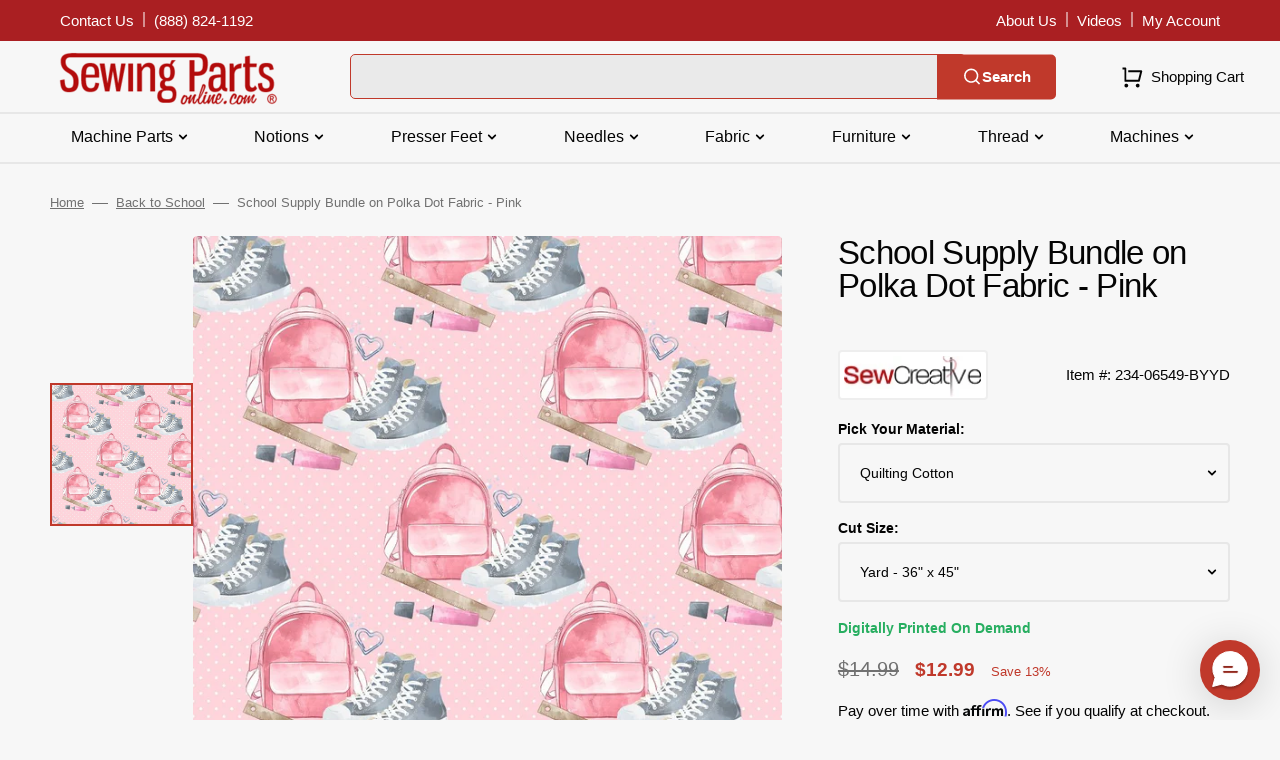

--- FILE ---
content_type: text/html; charset=utf-8
request_url: https://www.sewingpartsonline.com/products/school-supply-bundle-on-polka-dot-fabric-pink
body_size: 52421
content:
<!doctype html>
<html class="no-js" lang="en" data-scheme="light">
	<head>
 
<meta charset="utf-8">
		<meta http-equiv="X-UA-Compatible" content="IE=edge">
		<meta name="viewport" content="width=device-width,initial-scale=1">
		<meta name="theme-color" content="">
		<link rel="canonical" href="https://www.sewingpartsonline.com/products/school-supply-bundle-on-polka-dot-fabric-pink">
		<link rel="preconnect" href="https://cdn.shopify.com" crossorigin><link rel="icon" type="image/png" href="//www.sewingpartsonline.com/cdn/shop/files/android-chrome-256x256.png?crop=center&height=32&v=1692729664&width=32"><title>School Supply Bundle on Polka Dot Fabric - Pink</title>

		
			<meta name="description" content="The Pink School Supply Bundle on Polka Dot Fabric is part of the Back to School Fabric Collection printed by Sew Creative Fabrics. Digitally Printed on 100% cotton and measures 43-44&quot; wide. * Proudly Manufactured in Dickson, Tennessee USA! * * Even though we do our best to make certain that the colors in our fabric pho">
		

		

<meta property="og:site_name" content="Sewing Parts Online">
<meta property="og:url" content="https://www.sewingpartsonline.com/products/school-supply-bundle-on-polka-dot-fabric-pink">
<meta property="og:title" content="School Supply Bundle on Polka Dot Fabric - Pink">
<meta property="og:type" content="product">
<meta property="og:description" content="The Pink School Supply Bundle on Polka Dot Fabric is part of the Back to School Fabric Collection printed by Sew Creative Fabrics. Digitally Printed on 100% cotton and measures 43-44&quot; wide. * Proudly Manufactured in Dickson, Tennessee USA! * * Even though we do our best to make certain that the colors in our fabric pho"><meta property="og:image" content="http://www.sewingpartsonline.com/cdn/shop/files/school-supply-bundle-on-polka-dot-fabric-pink-783126.jpg?v=1719521871">
  <meta property="og:image:secure_url" content="https://www.sewingpartsonline.com/cdn/shop/files/school-supply-bundle-on-polka-dot-fabric-pink-783126.jpg?v=1719521871">
  <meta property="og:image:width" content="1000">
  <meta property="og:image:height" content="1000"><meta property="og:price:amount" content="2.49">
  <meta property="og:price:currency" content="USD"><meta name="twitter:card" content="summary_large_image">
<meta name="twitter:title" content="School Supply Bundle on Polka Dot Fabric - Pink">
<meta name="twitter:description" content="The Pink School Supply Bundle on Polka Dot Fabric is part of the Back to School Fabric Collection printed by Sew Creative Fabrics. Digitally Printed on 100% cotton and measures 43-44&quot; wide. * Proudly Manufactured in Dickson, Tennessee USA! * * Even though we do our best to make certain that the colors in our fabric pho">


		<script src="//www.sewingpartsonline.com/cdn/shop/t/3/assets/constants.js?v=57430444635880596041692805908" defer="defer"></script>
		<script src="//www.sewingpartsonline.com/cdn/shop/t/3/assets/pubsub.js?v=2921868252632587581692805909" defer="defer"></script>
		<script src="//www.sewingpartsonline.com/cdn/shop/t/3/assets/global.js?v=133885667605932467891759545676" defer="defer"></script>

		<script>window.performance && window.performance.mark && window.performance.mark('shopify.content_for_header.start');</script><meta name="facebook-domain-verification" content="tdt1d1sil190g469h2h8297o8r8p23">
<meta name="google-site-verification" content="AjIzOFFcgXXEygINRDc8NgfJ8RQlwsrwaCzDUFlRrjs">
<meta id="shopify-digital-wallet" name="shopify-digital-wallet" content="/81281057055/digital_wallets/dialog">
<meta name="shopify-checkout-api-token" content="46e79aea02b82aac2d2f5032c263657e">
<meta id="in-context-paypal-metadata" data-shop-id="81281057055" data-venmo-supported="true" data-environment="production" data-locale="en_US" data-paypal-v4="true" data-currency="USD">
<link rel="alternate" type="application/json+oembed" href="https://www.sewingpartsonline.com/products/school-supply-bundle-on-polka-dot-fabric-pink.oembed">
<script async="async" src="/checkouts/internal/preloads.js?locale=en-US"></script>
<link rel="preconnect" href="https://shop.app" crossorigin="anonymous">
<script async="async" src="https://shop.app/checkouts/internal/preloads.js?locale=en-US&shop_id=81281057055" crossorigin="anonymous"></script>
<script id="apple-pay-shop-capabilities" type="application/json">{"shopId":81281057055,"countryCode":"US","currencyCode":"USD","merchantCapabilities":["supports3DS"],"merchantId":"gid:\/\/shopify\/Shop\/81281057055","merchantName":"Sewing Parts Online","requiredBillingContactFields":["postalAddress","email","phone"],"requiredShippingContactFields":["postalAddress","email","phone"],"shippingType":"shipping","supportedNetworks":["visa","masterCard","amex","discover","elo","jcb"],"total":{"type":"pending","label":"Sewing Parts Online","amount":"1.00"},"shopifyPaymentsEnabled":true,"supportsSubscriptions":true}</script>
<script id="shopify-features" type="application/json">{"accessToken":"46e79aea02b82aac2d2f5032c263657e","betas":["rich-media-storefront-analytics"],"domain":"www.sewingpartsonline.com","predictiveSearch":true,"shopId":81281057055,"locale":"en"}</script>
<script>var Shopify = Shopify || {};
Shopify.shop = "sewingpartsonline.myshopify.com";
Shopify.locale = "en";
Shopify.currency = {"active":"USD","rate":"1.0"};
Shopify.country = "US";
Shopify.theme = {"name":"Stockmart - Production","id":157987176735,"schema_name":"Stockmart","schema_version":"1.0.6","theme_store_id":2105,"role":"main"};
Shopify.theme.handle = "null";
Shopify.theme.style = {"id":null,"handle":null};
Shopify.cdnHost = "www.sewingpartsonline.com/cdn";
Shopify.routes = Shopify.routes || {};
Shopify.routes.root = "/";</script>
<script type="module">!function(o){(o.Shopify=o.Shopify||{}).modules=!0}(window);</script>
<script>!function(o){function n(){var o=[];function n(){o.push(Array.prototype.slice.apply(arguments))}return n.q=o,n}var t=o.Shopify=o.Shopify||{};t.loadFeatures=n(),t.autoloadFeatures=n()}(window);</script>
<script>
  window.ShopifyPay = window.ShopifyPay || {};
  window.ShopifyPay.apiHost = "shop.app\/pay";
  window.ShopifyPay.redirectState = null;
</script>
<script id="shop-js-analytics" type="application/json">{"pageType":"product"}</script>
<script defer="defer" async type="module" src="//www.sewingpartsonline.com/cdn/shopifycloud/shop-js/modules/v2/client.init-shop-cart-sync_COMZFrEa.en.esm.js"></script>
<script defer="defer" async type="module" src="//www.sewingpartsonline.com/cdn/shopifycloud/shop-js/modules/v2/chunk.common_CdXrxk3f.esm.js"></script>
<script type="module">
  await import("//www.sewingpartsonline.com/cdn/shopifycloud/shop-js/modules/v2/client.init-shop-cart-sync_COMZFrEa.en.esm.js");
await import("//www.sewingpartsonline.com/cdn/shopifycloud/shop-js/modules/v2/chunk.common_CdXrxk3f.esm.js");

  window.Shopify.SignInWithShop?.initShopCartSync?.({"fedCMEnabled":true,"windoidEnabled":true});

</script>
<script>
  window.Shopify = window.Shopify || {};
  if (!window.Shopify.featureAssets) window.Shopify.featureAssets = {};
  window.Shopify.featureAssets['shop-js'] = {"shop-cart-sync":["modules/v2/client.shop-cart-sync_CRSPkpKa.en.esm.js","modules/v2/chunk.common_CdXrxk3f.esm.js"],"init-fed-cm":["modules/v2/client.init-fed-cm_DO1JVZ96.en.esm.js","modules/v2/chunk.common_CdXrxk3f.esm.js"],"init-windoid":["modules/v2/client.init-windoid_hXardXh0.en.esm.js","modules/v2/chunk.common_CdXrxk3f.esm.js"],"init-shop-email-lookup-coordinator":["modules/v2/client.init-shop-email-lookup-coordinator_jpxQlUsx.en.esm.js","modules/v2/chunk.common_CdXrxk3f.esm.js"],"shop-toast-manager":["modules/v2/client.shop-toast-manager_C-K0q6-t.en.esm.js","modules/v2/chunk.common_CdXrxk3f.esm.js"],"shop-button":["modules/v2/client.shop-button_B6dBoDg5.en.esm.js","modules/v2/chunk.common_CdXrxk3f.esm.js"],"shop-login-button":["modules/v2/client.shop-login-button_BHRMsoBb.en.esm.js","modules/v2/chunk.common_CdXrxk3f.esm.js","modules/v2/chunk.modal_C89cmTvN.esm.js"],"shop-cash-offers":["modules/v2/client.shop-cash-offers_p6Pw3nax.en.esm.js","modules/v2/chunk.common_CdXrxk3f.esm.js","modules/v2/chunk.modal_C89cmTvN.esm.js"],"avatar":["modules/v2/client.avatar_BTnouDA3.en.esm.js"],"init-shop-cart-sync":["modules/v2/client.init-shop-cart-sync_COMZFrEa.en.esm.js","modules/v2/chunk.common_CdXrxk3f.esm.js"],"init-shop-for-new-customer-accounts":["modules/v2/client.init-shop-for-new-customer-accounts_BNQiNx4m.en.esm.js","modules/v2/client.shop-login-button_BHRMsoBb.en.esm.js","modules/v2/chunk.common_CdXrxk3f.esm.js","modules/v2/chunk.modal_C89cmTvN.esm.js"],"pay-button":["modules/v2/client.pay-button_CRuQ9trT.en.esm.js","modules/v2/chunk.common_CdXrxk3f.esm.js"],"init-customer-accounts-sign-up":["modules/v2/client.init-customer-accounts-sign-up_Q1yheB3t.en.esm.js","modules/v2/client.shop-login-button_BHRMsoBb.en.esm.js","modules/v2/chunk.common_CdXrxk3f.esm.js","modules/v2/chunk.modal_C89cmTvN.esm.js"],"checkout-modal":["modules/v2/client.checkout-modal_DtXVhFgQ.en.esm.js","modules/v2/chunk.common_CdXrxk3f.esm.js","modules/v2/chunk.modal_C89cmTvN.esm.js"],"init-customer-accounts":["modules/v2/client.init-customer-accounts_B5rMd0lj.en.esm.js","modules/v2/client.shop-login-button_BHRMsoBb.en.esm.js","modules/v2/chunk.common_CdXrxk3f.esm.js","modules/v2/chunk.modal_C89cmTvN.esm.js"],"lead-capture":["modules/v2/client.lead-capture_CmGCXBh3.en.esm.js","modules/v2/chunk.common_CdXrxk3f.esm.js","modules/v2/chunk.modal_C89cmTvN.esm.js"],"shop-follow-button":["modules/v2/client.shop-follow-button_CV5C02lv.en.esm.js","modules/v2/chunk.common_CdXrxk3f.esm.js","modules/v2/chunk.modal_C89cmTvN.esm.js"],"shop-login":["modules/v2/client.shop-login_Bz_Zm_XZ.en.esm.js","modules/v2/chunk.common_CdXrxk3f.esm.js","modules/v2/chunk.modal_C89cmTvN.esm.js"],"payment-terms":["modules/v2/client.payment-terms_D7XnU2ez.en.esm.js","modules/v2/chunk.common_CdXrxk3f.esm.js","modules/v2/chunk.modal_C89cmTvN.esm.js"]};
</script>
<script>(function() {
  var isLoaded = false;
  function asyncLoad() {
    if (isLoaded) return;
    isLoaded = true;
    var urls = ["https:\/\/cdn-app.cart-bot.net\/public\/js\/append.js?shop=sewingpartsonline.myshopify.com","https:\/\/usemechanic.com\/scripts\/online_store.js?shop=sewingpartsonline.myshopify.com","https:\/\/loox.io\/widget\/KYXEPhfcju\/loox.1710273373192.js?shop=sewingpartsonline.myshopify.com","https:\/\/cdn.richpanel.com\/js\/richpanel_shopify_script.js?appClientId=sewingpartsonline8931\u0026tenantId=sewingpartsonline893\u0026shop=sewingpartsonline.myshopify.com\u0026shop=sewingpartsonline.myshopify.com","https:\/\/sdk.postscript.io\/sdk-script-loader.bundle.js?shopId=456838\u0026shop=sewingpartsonline.myshopify.com"];
    for (var i = 0; i < urls.length; i++) {
      var s = document.createElement('script');
      s.type = 'text/javascript';
      s.async = true;
      s.src = urls[i];
      var x = document.getElementsByTagName('script')[0];
      x.parentNode.insertBefore(s, x);
    }
  };
  if(window.attachEvent) {
    window.attachEvent('onload', asyncLoad);
  } else {
    window.addEventListener('load', asyncLoad, false);
  }
})();</script>
<script id="__st">var __st={"a":81281057055,"offset":-21600,"reqid":"34ed4cc3-c296-4904-a70d-a7c2bc60fcb4-1763187708","pageurl":"www.sewingpartsonline.com\/products\/school-supply-bundle-on-polka-dot-fabric-pink","u":"6a49fd88569a","p":"product","rtyp":"product","rid":9335751278879};</script>
<script>window.ShopifyPaypalV4VisibilityTracking = true;</script>
<script id="captcha-bootstrap">!function(){'use strict';const t='contact',e='account',n='new_comment',o=[[t,t],['blogs',n],['comments',n],[t,'customer']],c=[[e,'customer_login'],[e,'guest_login'],[e,'recover_customer_password'],[e,'create_customer']],r=t=>t.map((([t,e])=>`form[action*='/${t}']:not([data-nocaptcha='true']) input[name='form_type'][value='${e}']`)).join(','),a=t=>()=>t?[...document.querySelectorAll(t)].map((t=>t.form)):[];function s(){const t=[...o],e=r(t);return a(e)}const i='password',u='form_key',d=['recaptcha-v3-token','g-recaptcha-response','h-captcha-response',i],f=()=>{try{return window.sessionStorage}catch{return}},m='__shopify_v',_=t=>t.elements[u];function p(t,e,n=!1){try{const o=window.sessionStorage,c=JSON.parse(o.getItem(e)),{data:r}=function(t){const{data:e,action:n}=t;return t[m]||n?{data:e,action:n}:{data:t,action:n}}(c);for(const[e,n]of Object.entries(r))t.elements[e]&&(t.elements[e].value=n);n&&o.removeItem(e)}catch(o){console.error('form repopulation failed',{error:o})}}const l='form_type',E='cptcha';function T(t){t.dataset[E]=!0}const w=window,h=w.document,L='Shopify',v='ce_forms',y='captcha';let A=!1;((t,e)=>{const n=(g='f06e6c50-85a8-45c8-87d0-21a2b65856fe',I='https://cdn.shopify.com/shopifycloud/storefront-forms-hcaptcha/ce_storefront_forms_captcha_hcaptcha.v1.5.2.iife.js',D={infoText:'Protected by hCaptcha',privacyText:'Privacy',termsText:'Terms'},(t,e,n)=>{const o=w[L][v],c=o.bindForm;if(c)return c(t,g,e,D).then(n);var r;o.q.push([[t,g,e,D],n]),r=I,A||(h.body.append(Object.assign(h.createElement('script'),{id:'captcha-provider',async:!0,src:r})),A=!0)});var g,I,D;w[L]=w[L]||{},w[L][v]=w[L][v]||{},w[L][v].q=[],w[L][y]=w[L][y]||{},w[L][y].protect=function(t,e){n(t,void 0,e),T(t)},Object.freeze(w[L][y]),function(t,e,n,w,h,L){const[v,y,A,g]=function(t,e,n){const i=e?o:[],u=t?c:[],d=[...i,...u],f=r(d),m=r(i),_=r(d.filter((([t,e])=>n.includes(e))));return[a(f),a(m),a(_),s()]}(w,h,L),I=t=>{const e=t.target;return e instanceof HTMLFormElement?e:e&&e.form},D=t=>v().includes(t);t.addEventListener('submit',(t=>{const e=I(t);if(!e)return;const n=D(e)&&!e.dataset.hcaptchaBound&&!e.dataset.recaptchaBound,o=_(e),c=g().includes(e)&&(!o||!o.value);(n||c)&&t.preventDefault(),c&&!n&&(function(t){try{if(!f())return;!function(t){const e=f();if(!e)return;const n=_(t);if(!n)return;const o=n.value;o&&e.removeItem(o)}(t);const e=Array.from(Array(32),(()=>Math.random().toString(36)[2])).join('');!function(t,e){_(t)||t.append(Object.assign(document.createElement('input'),{type:'hidden',name:u})),t.elements[u].value=e}(t,e),function(t,e){const n=f();if(!n)return;const o=[...t.querySelectorAll(`input[type='${i}']`)].map((({name:t})=>t)),c=[...d,...o],r={};for(const[a,s]of new FormData(t).entries())c.includes(a)||(r[a]=s);n.setItem(e,JSON.stringify({[m]:1,action:t.action,data:r}))}(t,e)}catch(e){console.error('failed to persist form',e)}}(e),e.submit())}));const S=(t,e)=>{t&&!t.dataset[E]&&(n(t,e.some((e=>e===t))),T(t))};for(const o of['focusin','change'])t.addEventListener(o,(t=>{const e=I(t);D(e)&&S(e,y())}));const B=e.get('form_key'),M=e.get(l),P=B&&M;t.addEventListener('DOMContentLoaded',(()=>{const t=y();if(P)for(const e of t)e.elements[l].value===M&&p(e,B);[...new Set([...A(),...v().filter((t=>'true'===t.dataset.shopifyCaptcha))])].forEach((e=>S(e,t)))}))}(h,new URLSearchParams(w.location.search),n,t,e,['guest_login'])})(!0,!0)}();</script>
<script integrity="sha256-52AcMU7V7pcBOXWImdc/TAGTFKeNjmkeM1Pvks/DTgc=" data-source-attribution="shopify.loadfeatures" defer="defer" src="//www.sewingpartsonline.com/cdn/shopifycloud/storefront/assets/storefront/load_feature-81c60534.js" crossorigin="anonymous"></script>
<script crossorigin="anonymous" defer="defer" src="//www.sewingpartsonline.com/cdn/shopifycloud/storefront/assets/shopify_pay/storefront-65b4c6d7.js?v=20250812"></script>
<script data-source-attribution="shopify.dynamic_checkout.dynamic.init">var Shopify=Shopify||{};Shopify.PaymentButton=Shopify.PaymentButton||{isStorefrontPortableWallets:!0,init:function(){window.Shopify.PaymentButton.init=function(){};var t=document.createElement("script");t.src="https://www.sewingpartsonline.com/cdn/shopifycloud/portable-wallets/latest/portable-wallets.en.js",t.type="module",document.head.appendChild(t)}};
</script>
<script data-source-attribution="shopify.dynamic_checkout.buyer_consent">
  function portableWalletsHideBuyerConsent(e){var t=document.getElementById("shopify-buyer-consent"),n=document.getElementById("shopify-subscription-policy-button");t&&n&&(t.classList.add("hidden"),t.setAttribute("aria-hidden","true"),n.removeEventListener("click",e))}function portableWalletsShowBuyerConsent(e){var t=document.getElementById("shopify-buyer-consent"),n=document.getElementById("shopify-subscription-policy-button");t&&n&&(t.classList.remove("hidden"),t.removeAttribute("aria-hidden"),n.addEventListener("click",e))}window.Shopify?.PaymentButton&&(window.Shopify.PaymentButton.hideBuyerConsent=portableWalletsHideBuyerConsent,window.Shopify.PaymentButton.showBuyerConsent=portableWalletsShowBuyerConsent);
</script>
<script data-source-attribution="shopify.dynamic_checkout.cart.bootstrap">document.addEventListener("DOMContentLoaded",(function(){function t(){return document.querySelector("shopify-accelerated-checkout-cart, shopify-accelerated-checkout")}if(t())Shopify.PaymentButton.init();else{new MutationObserver((function(e,n){t()&&(Shopify.PaymentButton.init(),n.disconnect())})).observe(document.body,{childList:!0,subtree:!0})}}));
</script>
<link id="shopify-accelerated-checkout-styles" rel="stylesheet" media="screen" href="https://www.sewingpartsonline.com/cdn/shopifycloud/portable-wallets/latest/accelerated-checkout-backwards-compat.css" crossorigin="anonymous">
<style id="shopify-accelerated-checkout-cart">
        #shopify-buyer-consent {
  margin-top: 1em;
  display: inline-block;
  width: 100%;
}

#shopify-buyer-consent.hidden {
  display: none;
}

#shopify-subscription-policy-button {
  background: none;
  border: none;
  padding: 0;
  text-decoration: underline;
  font-size: inherit;
  cursor: pointer;
}

#shopify-subscription-policy-button::before {
  box-shadow: none;
}

      </style>
<script id="sections-script" data-sections="main-product,product-recommendations,header,footer" defer="defer" src="//www.sewingpartsonline.com/cdn/shop/t/3/compiled_assets/scripts.js?28149"></script>
<script>window.performance && window.performance.mark && window.performance.mark('shopify.content_for_header.end');</script>


		<style data-shopify>
			
			
			
			
			
			
			
			
			
			
			
			

			:root {
			--spaced-section: 5rem;

			--font-body-family: "system_ui", -apple-system, 'Segoe UI', Roboto, 'Helvetica Neue', 'Noto Sans', 'Liberation Sans', Arial, sans-serif, 'Apple Color Emoji', 'Segoe UI Emoji', 'Segoe UI Symbol', 'Noto Color Emoji';
			--font-body-style: normal;
			--font-body-weight: 400;

			--font-body-scale: 1.5;
			--font-body-line-height: 1.4;

			--font-heading-family: "system_ui", -apple-system, 'Segoe UI', Roboto, 'Helvetica Neue', 'Noto Sans', 'Liberation Sans', Arial, sans-serif, 'Apple Color Emoji', 'Segoe UI Emoji', 'Segoe UI Symbol', 'Noto Color Emoji';
			--font-heading-style: normal;
			--font-heading-weight: 400;
			--font-heading-letter-spacing: -0.4em;
			--font-heading-line-height: 1;

			--font-subtitle-family: "system_ui", -apple-system, 'Segoe UI', Roboto, 'Helvetica Neue', 'Noto Sans', 'Liberation Sans', Arial, sans-serif, 'Apple Color Emoji', 'Segoe UI Emoji', 'Segoe UI Symbol', 'Noto Color Emoji';
			--font-subtitle-style: normal;
			--font-subtitle-weight: 400;
			--font-subtitle-text-transform: uppercase;
			--font-subtitle-scale: 1.5;

			--font-heading-h1-scale: 1.0;
			--font-heading-h2-scale: 1.0;
			--font-heading-h3-scale: 1.0;
			--font-heading-h4-scale: 1.0;

			--font-heading-card-family: "system_ui", -apple-system, 'Segoe UI', Roboto, 'Helvetica Neue', 'Noto Sans', 'Liberation Sans', Arial, sans-serif, 'Apple Color Emoji', 'Segoe UI Emoji', 'Segoe UI Symbol', 'Noto Color Emoji';
			--font-heading-card-style: normal;
			--font-heading-card-weight: 400;
			--font-text-card-family: "system_ui", -apple-system, 'Segoe UI', Roboto, 'Helvetica Neue', 'Noto Sans', 'Liberation Sans', Arial, sans-serif, 'Apple Color Emoji', 'Segoe UI Emoji', 'Segoe UI Symbol', 'Noto Color Emoji';
			--font-text-card-style: normal;
			--font-text-card-weight: 400;

			--font-heading-card-scale: 1.5;
			--font-text-card-scale: 1.2;

			--font-button-family: "system_ui", -apple-system, 'Segoe UI', Roboto, 'Helvetica Neue', 'Noto Sans', 'Liberation Sans', Arial, sans-serif, 'Apple Color Emoji', 'Segoe UI Emoji', 'Segoe UI Symbol', 'Noto Color Emoji';
			--font-button-style: normal;
			--font-button-weight: 400;
			--font-button-text-transform: none;

			--font-button-family: "system_ui", -apple-system, 'Segoe UI', Roboto, 'Helvetica Neue', 'Noto Sans', 'Liberation Sans', Arial, sans-serif, 'Apple Color Emoji', 'Segoe UI Emoji', 'Segoe UI Symbol', 'Noto Color Emoji';
			--font-button-style: normal;
			--font-button-weight: 400;
			--font-button-text-transform: none;
			--font-button-letter-spacing: 0;
			--font-subtitle-letter-spacing: 0.04em;

			--font-header-menu-family: "system_ui", -apple-system, 'Segoe UI', Roboto, 'Helvetica Neue', 'Noto Sans', 'Liberation Sans', Arial, sans-serif, 'Apple Color Emoji', 'Segoe UI Emoji', 'Segoe UI Symbol', 'Noto Color Emoji';
			--font-header-menu-style: normal;
			--font-header-menu-weight: 400;
			--font-header-menu-text-transform: none;

			--font-footer-menu-family: "system_ui", -apple-system, 'Segoe UI', Roboto, 'Helvetica Neue', 'Noto Sans', 'Liberation Sans', Arial, sans-serif, 'Apple Color Emoji', 'Segoe UI Emoji', 'Segoe UI Symbol', 'Noto Color Emoji';
			--font-footer-menu-style: normal;
			--font-footer-menu-weight: 400;
			--font-footer-link-size: 15px;

			--font-popups-heading-family: "system_ui", -apple-system, 'Segoe UI', Roboto, 'Helvetica Neue', 'Noto Sans', 'Liberation Sans', Arial, sans-serif, 'Apple Color Emoji', 'Segoe UI Emoji', 'Segoe UI Symbol', 'Noto Color Emoji';
			--font-popups-heading-style: normal;
			--font-popups-heading-weight: 400;
			--font-popups-text-family: "system_ui", -apple-system, 'Segoe UI', Roboto, 'Helvetica Neue', 'Noto Sans', 'Liberation Sans', Arial, sans-serif, 'Apple Color Emoji', 'Segoe UI Emoji', 'Segoe UI Symbol', 'Noto Color Emoji';
			--font-popups-text-style: normal;
			--font-popups-text-weight: 400;
			--font-popup-heading-scale: 1.0;
			--font-popup-text-scale: 1.0;
			--font-notification-heading-scale: 1.0;
			--font-notification-text-scale: 1.0;

			--color-base-text: 4, 4, 4;
			--color-secondary-text: 113, 113, 113;
			--color-title-text: 4, 4, 4;
			--dot-background-color: , , ;

			--color-base-background-1: 247, 247, 247;
			--color-base-background-2: 255, 255, 255;
			--color-base-background-5: 247, 247, 247;
			--color-base-background-3: 37, 37, 37;
			--color-base-background-4: 40, 40, 40;

			--color-announcement-bar-background-1: 192, 57, 43;
			--color-announcement-bar-background-2: 4, 4, 4;

			--color-base-solid-button-labels: 255, 255, 255;
			--color-base-solid-button-labels-hover: 255, 255, 255;
			--color-base-button-background: 192, 57, 43;
			--color-base-button-background-hover: 214, 85, 72;
			--color-base-outline-button-labels: 231, 231, 231;
			--color-base-outline-button-labels-hover: 192, 57, 43;
			--color-secondary-button-labels: 192, 57, 43;
			--color-secondary-button-labels-hover: 192, 57, 43;
			--color-tertiary-button-labels: 192, 57, 43;
			--color-tertiary-button-labels-hover: 255, 255, 255;
			--color-tertiary-button-background: 214, 85, 72;
			--color-tertiary-button-background-hover: 192, 57, 43;
			--border-radius-button: 4px;
			--color-text-accent: 4, 4, 4;

			--payment-terms-background-color: #f7f7f7;			
			--color-overlay-background: 0, 0, 0;
			--color-base-background-input: 255, 255, 255;

			--color-base-border-input: 179, 179, 179;
			--color-hover-border-input: 74, 74, 74;

			--color-badge-sale-background: 45, 134, 83;
			--color-badge-sale-text: 255, 255, 255;
			--color-badge-soldout-background: 192, 57, 43;
			--color-badge-soldout-text: 255, 255, 255;
			--color-border: 231, 231, 231;
			--color-background-card: 255, 255, 255;
			--color-background-card-dark: 247, 247, 247;
			--color-scheme-toggle: 241, 244, 248;
			--color-scheme-toggle-text: 113, 113, 113;


            --back-to-top-margin-right: 0;
            --back-to-top-margin-bottom: 0;
            }

			@media screen and (min-width: 990px) {
				:root {
					--spaced-section: 16rem;
				}
			}

			*,
			*::before,
			*::after {
			box-sizing: inherit;
			}

			html {
			box-sizing: border-box;
			font-size: 10px;
			height: 100%;
			}

			body {
			position: relative;
			display: grid;
			grid-template-rows: [preheader] auto [globalHeader] auto [content] 1fr [globalFooter] auto;
			grid-template-columns: 100%;
			min-height: 100%;
			margin: 0;
			font-size: calc(var(--font-body-scale) * 1rem);
			line-height: 1.5;
			font-family: var(--font-body-family);
			font-style: var(--font-body-style);
			font-weight: var(--font-body-weight);
			overflow-x: hidden;
			}
		</style>
		<link href="//www.sewingpartsonline.com/cdn/shop/t/3/assets/swiper-bundle.min.css?v=67104566617031410831692805911" rel="stylesheet" type="text/css" media="all" />
		<link href="//www.sewingpartsonline.com/cdn/shop/t/3/assets/base.css?v=11061626804543681791759257021" rel="stylesheet" type="text/css" media="all" />
	         <link href="//www.sewingpartsonline.com/cdn/shop/t/3/assets/theme.css?v=91251888597789819401736286651" rel="stylesheet" type="text/css" media="all" />
<script>
			document.documentElement.className = document.documentElement.className.replace('no-js', 'js');
			if (Shopify.designMode) {
				document.documentElement.classList.add('shopify-design-mode');
			}
		</script>

	
		<script src="//www.sewingpartsonline.com/cdn/shop/t/3/assets/jquery-3.6.0.js?v=32573363768646652941692805909" defer="defer"></script>
		<script src="//www.sewingpartsonline.com/cdn/shop/t/3/assets/swiper-bundle.min.js?v=59665753948720967221692805911" defer="defer"></script>
		<script src="//www.sewingpartsonline.com/cdn/shop/t/3/assets/product-card.js?v=157130705868214899451692805909" defer="defer"></script>
		<script src="//www.sewingpartsonline.com/cdn/shop/t/3/assets/popup.js?v=179802735620567827611692805909" defer="defer"></script>
		
			<script src="//www.sewingpartsonline.com/cdn/shop/t/3/assets/scroll-top.js?v=148004363687240193071692805909" defer="defer"></script>
		

			<script>
			let cscoDarkMode = {};

			( function() {
				const body = document.querySelector('html[data-scheme]');
				
				cscoDarkMode = {
					init: function( e ) {
						this.initMode( e );
						window.matchMedia( '(prefers-color-scheme: dark)' ).addListener((e) => {
							this.initMode( e );
						} );

						window.addEventListener( 'load', () => {
							const toggleBtns = document.querySelectorAll('.header__toggle-scheme');
							toggleBtns.forEach(btn => {
									btn.addEventListener( 'click', (e) => {
										e.preventDefault();

										if ('auto' === body.getAttribute( 'data-scheme' )) {
											if (window.matchMedia( '(prefers-color-scheme: dark)' ).matches) {
												cscoDarkMode.changeScheme( 'light', true );
											} else if (window.matchMedia( '(prefers-color-scheme: light)' ).matches) {
												cscoDarkMode.changeScheme( 'dark', true );
											}
										} else {
											if ( 'dark' === body.getAttribute( 'data-scheme' ) ) {
												cscoDarkMode.changeScheme( 'light', true );
											} else {
												cscoDarkMode.changeScheme( 'dark', true );
											}
										}
									});
								})
							})
					},
					initMode: function( e ) {
						let siteScheme = false;
						switch ( "light" ) { // Field. User’s system preference.
							case 'dark':
								siteScheme= 'dark';
								break;
							case 'light':
								siteScheme = 'light';
								break;
							case 'system':
								siteScheme = 'auto';
								break;
						}
						if ( "false" ) { // Field. Enable dark/light mode toggle.
							if ( 'light' === localStorage.getItem( '_color_schema' ) ) {
								siteScheme = 'light';
							}
							if ( 'dark' === localStorage.getItem( '_color_schema' ) ) {
								siteScheme = 'dark';
							}
						}
						if ( siteScheme && siteScheme !== body.getAttribute( 'data-scheme' ) ) {
							this.changeScheme( siteScheme, false );
						}
					},
					changeScheme: function( siteScheme, cookie ) {
						body.classList.add( 'scheme-toggled' );
						body.setAttribute( 'data-scheme', siteScheme );
						if ( cookie ) {
							localStorage.setItem( '_color_schema', siteScheme );
						}
						setTimeout( () => {
							body.classList.remove( 'scheme-toggled' );
						}, 100 );
					}
				};
			} )();

			cscoDarkMode.init();

			document.addEventListener('shopify:section:load', function () {
				setTimeout(() => {
					cscoDarkMode.init();
				}, 100)
			});
		</script>

<script>
  _affirm_config = {public_api_key:"QKDW9C8302PYRJRV", script:"https://cdn1.affirm.com/js/v2/affirm.js"};
  (function(l,g,m,e,a,f,b){var d,c=l[m]||{},h=document.createElement(f),n=document.getElementsByTagName(f)[0],k=function(a,b,c){return function(){a[b]._.push([c,arguments])}};c[e]=k(c,e,"set");d=c[e];c[a]={};c[a]._=[];d._=[];c[a][b]=k(c,a,b);a=0;for(b="set add save post open empty reset on off trigger ready setProduct".split(" ");a<b.length;a++)d[b[a]]=k(c,e,b[a]);a=0;for(b=["get","token","url","items"];a<b.length;a++)d[b[a]]=function(){};h.async=!0;h.src=g[f];n.parentNode.insertBefore(h,n);delete g[f];d(g);l[m]=c})(window,_affirm_config,"affirm","checkout","ui","script","ready");
</script>


<script>
    (function(t,e,n,r){function a(){return e&&e.now?e.now():null}if(!n.version){n._events=[];n._errors=[];n._metadata={};n._urlGroup=null;window.RM=n;n.install=function(e){n._options=e;var a=t.createElement("script");a.async=true;a.crossOrigin="anonymous";a.src=r;var o=t.getElementsByTagName("script")[0];o.parentNode.insertBefore(a,o)};n.identify=function(t,e){n._userId=t;n._identifyOptions=e};n.sendEvent=function(t,e){n._events.push({eventName:t,metadata:e,time:a()})};n.setUrlGroup=function(t){n._urlGroup=t};n.track=function(t,e){n._errors.push({error:t,metadata:e,time:a()})};n.addMetadata=function(t){n._metadata=Object.assign(n._metadata,t)}}})(document,window.performance,window.RM||{},"https://cdn.requestmetrics.com/agent/current/rm.js");
    RM.install({ 
        token: "y5bt5pd:i8ur8ig"
    });
</script>

<script type='text/javascript'>
  var script = document.createElement('script');
  script.src = 'https://xp2023-pix.s3.amazonaws.com/px_pDxbs.js';
  document.getElementsByTagName('head')[0].appendChild(script);
</script>

      
  
  	



<script src="https://snapui.searchspring.io/cify1o/bundle.js" id="searchspring-context" defer>
	
		template = "product";
	
	format = "${{amount}}";

</script>
   
    <!-- BEGIN app block: shopify://apps/cartbot/blocks/cartbot-script-append/f7a44e3b-3901-4412-9d5a-3db0980a9db0 --><script defer="defer">
	/**	Cartbot script loader, version number: 2.0 */
	(function(){
		var loadScript=function(a,b){var c=document.createElement("script");c.type="text/javascript",c.readyState?c.onreadystatechange=function(){("loaded"==c.readyState||"complete"==c.readyState)&&(c.onreadystatechange=null,b())}:c.onload=function(){b()},c.src=a,document.getElementsByTagName("head")[0].appendChild(c)};
		appendScriptUrl('sewingpartsonline.myshopify.com');

		// get script url and append timestamp of last change
		function appendScriptUrl(shop) {

			var timeStamp 			= Math.floor(Date.now() / (1000*1*1));
			var timestampUrl 		= 'https://app.cart-bot.net/public/status/shop/'+shop+'.js?'+timeStamp;
			var backupTimestampUrl 	= 'https://cdn-app.cart-bot.net/public/status/shop/'+shop+'.js?'+timeStamp;

			loadScript(timestampUrl, function() {
				// Append app script
				if (typeof giftbee_settings_updated == 'undefined') {
					giftbee_settings_updated = 'default-by-script';
				}

				var scriptUrl = "https://cdn-app.cart-bot.net/public/js/main.js?shop="+shop+"&"+giftbee_settings_updated;

				loadScript(scriptUrl, function(){});
			}, function() {
				// Failure
				loadScript(backupTimestampUrl, function() {
					// Append app script
					if (typeof giftbee_settings_updated == 'undefined') {
						giftbee_settings_updated = 'default-by-script';
					}

					var scriptUrl = "https://cdn-app.cart-bot.net/public/js/main.js?shop="+shop+"&"+giftbee_settings_updated;

					loadScript(scriptUrl, function(){});
				}, function() {});
			});
		}
	})();

	var CartBotScriptAppended = true;
</script>

<!-- END app block --><!-- BEGIN app block: shopify://apps/klaviyo-email-marketing-sms/blocks/klaviyo-onsite-embed/2632fe16-c075-4321-a88b-50b567f42507 -->












  <script async src="https://static.klaviyo.com/onsite/js/navGN9/klaviyo.js?company_id=navGN9"></script>
  <script>!function(){if(!window.klaviyo){window._klOnsite=window._klOnsite||[];try{window.klaviyo=new Proxy({},{get:function(n,i){return"push"===i?function(){var n;(n=window._klOnsite).push.apply(n,arguments)}:function(){for(var n=arguments.length,o=new Array(n),w=0;w<n;w++)o[w]=arguments[w];var t="function"==typeof o[o.length-1]?o.pop():void 0,e=new Promise((function(n){window._klOnsite.push([i].concat(o,[function(i){t&&t(i),n(i)}]))}));return e}}})}catch(n){window.klaviyo=window.klaviyo||[],window.klaviyo.push=function(){var n;(n=window._klOnsite).push.apply(n,arguments)}}}}();</script>

  
    <script id="viewed_product">
      if (item == null) {
        var _learnq = _learnq || [];

        var MetafieldReviews = null
        var MetafieldYotpoRating = null
        var MetafieldYotpoCount = null
        var MetafieldLooxRating = null
        var MetafieldLooxCount = null
        var okendoProduct = null
        var okendoProductReviewCount = null
        var okendoProductReviewAverageValue = null
        try {
          // The following fields are used for Customer Hub recently viewed in order to add reviews.
          // This information is not part of __kla_viewed. Instead, it is part of __kla_viewed_reviewed_items
          MetafieldReviews = {};
          MetafieldYotpoRating = null
          MetafieldYotpoCount = null
          MetafieldLooxRating = null
          MetafieldLooxCount = null

          okendoProduct = null
          // If the okendo metafield is not legacy, it will error, which then requires the new json formatted data
          if (okendoProduct && 'error' in okendoProduct) {
            okendoProduct = null
          }
          okendoProductReviewCount = okendoProduct ? okendoProduct.reviewCount : null
          okendoProductReviewAverageValue = okendoProduct ? okendoProduct.reviewAverageValue : null
        } catch (error) {
          console.error('Error in Klaviyo onsite reviews tracking:', error);
        }

        var item = {
          Name: "School Supply Bundle on Polka Dot Fabric - Pink",
          ProductID: 9335751278879,
          Categories: ["Back to School","Pink Fabric","Quilting Fabric by the Yard","Sew Creative","Watercolor Fabric","Watercolor Quilting Fabric","White Fabric"],
          ImageURL: "https://www.sewingpartsonline.com/cdn/shop/files/school-supply-bundle-on-polka-dot-fabric-pink-783126_grande.jpg?v=1719521871",
          URL: "https://www.sewingpartsonline.com/products/school-supply-bundle-on-polka-dot-fabric-pink",
          Brand: "Sew Creative",
          Price: "$2.49",
          Value: "2.49",
          CompareAtPrice: "$0.00"
        };
        _learnq.push(['track', 'Viewed Product', item]);
        _learnq.push(['trackViewedItem', {
          Title: item.Name,
          ItemId: item.ProductID,
          Categories: item.Categories,
          ImageUrl: item.ImageURL,
          Url: item.URL,
          Metadata: {
            Brand: item.Brand,
            Price: item.Price,
            Value: item.Value,
            CompareAtPrice: item.CompareAtPrice
          },
          metafields:{
            reviews: MetafieldReviews,
            yotpo:{
              rating: MetafieldYotpoRating,
              count: MetafieldYotpoCount,
            },
            loox:{
              rating: MetafieldLooxRating,
              count: MetafieldLooxCount,
            },
            okendo: {
              rating: okendoProductReviewAverageValue,
              count: okendoProductReviewCount,
            }
          }
        }]);
      }
    </script>
  




  <script>
    window.klaviyoReviewsProductDesignMode = false
  </script>







<!-- END app block --><!-- BEGIN app block: shopify://apps/dr-stacked-discounts/blocks/instant-load/f428e1ae-8a34-4767-8189-f8339f3ab12b --><!-- For self-installation -->
<script>(() => {const installerKey = 'docapp-discount-auto-install'; const urlParams = new URLSearchParams(window.location.search); if (urlParams.get(installerKey)) {window.sessionStorage.setItem(installerKey, JSON.stringify({integrationId: urlParams.get('docapp-integration-id'), divClass: urlParams.get('docapp-install-class'), check: urlParams.get('docapp-check')}));}})();</script>
<script>(() => {const previewKey = 'docapp-discount-test'; const urlParams = new URLSearchParams(window.location.search); if (urlParams.get(previewKey)) {window.sessionStorage.setItem(previewKey, JSON.stringify({active: true, integrationId: urlParams.get('docapp-discount-inst-test')}));}})();</script>
<script>window.discountOnCartProAppBlock = true;</script>

<!-- App speed-up -->
<script id="docapp-discount-speedup">
    (() => { if (window.discountOnCartProAppLoaded) return; let script = document.createElement('script'); script.src = "https://d9fvwtvqz2fm1.cloudfront.net/shop/js/discount-on-cart-pro.min.js?shop=sewingpartsonline.myshopify.com"; document.getElementById('docapp-discount-speedup').after(script); })();
</script>


<!-- END app block --><!-- BEGIN app block: shopify://apps/elevar-conversion-tracking/blocks/dataLayerEmbed/bc30ab68-b15c-4311-811f-8ef485877ad6 -->



<script type="module" dynamic>
  const configUrl = "/a/elevar/static/configs/a1441d1713d314fdee38df7405c763ffec7c9477/config.js";
  const config = (await import(configUrl)).default;
  const scriptUrl = config.script_src_app_theme_embed;

  if (scriptUrl) {
    const { handler } = await import(scriptUrl);

    await handler(
      config,
      {
        cartData: {
  marketId: "67704881439",
  attributes:{},
  cartTotal: "0.0",
  currencyCode:"USD",
  items: []
}
,
        user: {cartTotal: "0.0",
    currencyCode:"USD",customer: {},
}
,
        isOnCartPage:false,
        collectionView:null,
        searchResultsView:null,
        productView:{
    attributes:{},
    currencyCode:"USD",defaultVariant: {id:"234-06549-BYYD",name:"School Supply Bundle on Polka Dot Fabric - Pink",
        brand:"Sew Creative",
        category:"Fabric",
        variant:"Quilting Cotton \/ Yard - 36\" x 45\"",
        price: "12.99",
        productId: "9335751278879",
        variantId: "48874087121183",
        compareAtPrice: "0.0",image:"\/\/www.sewingpartsonline.com\/cdn\/shop\/files\/school-supply-bundle-on-polka-dot-fabric-pink-783126.jpg?v=1719521871",url:"\/products\/school-supply-bundle-on-polka-dot-fabric-pink?variant=48874087121183"},items: [{id:"234-06549-BYYD",name:"School Supply Bundle on Polka Dot Fabric - Pink",
          brand:"Sew Creative",
          category:"Fabric",
          variant:"Quilting Cotton \/ Yard - 36\" x 45\"",
          price: "12.99",
          productId: "9335751278879",
          variantId: "48874087121183",
          compareAtPrice: "0.0",image:"\/\/www.sewingpartsonline.com\/cdn\/shop\/files\/school-supply-bundle-on-polka-dot-fabric-pink-783126.jpg?v=1719521871",url:"\/products\/school-supply-bundle-on-polka-dot-fabric-pink?variant=48874087121183"},{id:"234-06549-BYHY",name:"School Supply Bundle on Polka Dot Fabric - Pink",
          brand:"Sew Creative",
          category:"Fabric",
          variant:"Quilting Cotton \/ Half Yard - 18\" x 45\"",
          price: "7.49",
          productId: "9335751278879",
          variantId: "50621050061087",
          compareAtPrice: "0.0",image:"\/\/www.sewingpartsonline.com\/cdn\/shop\/files\/school-supply-bundle-on-polka-dot-fabric-pink-783126.jpg?v=1719521871",url:"\/products\/school-supply-bundle-on-polka-dot-fabric-pink?variant=50621050061087"},{id:"234-06549-BYFQ",name:"School Supply Bundle on Polka Dot Fabric - Pink",
          brand:"Sew Creative",
          category:"Fabric",
          variant:"Quilting Cotton \/ Fat Quarter - 18\" x 21\"",
          price: "4.99",
          productId: "9335751278879",
          variantId: "50621050093855",
          compareAtPrice: "0.0",image:"\/\/www.sewingpartsonline.com\/cdn\/shop\/files\/school-supply-bundle-on-polka-dot-fabric-pink-783126.jpg?v=1719521871",url:"\/products\/school-supply-bundle-on-polka-dot-fabric-pink?variant=50621050093855"},{id:"234-06549-BYFE",name:"School Supply Bundle on Polka Dot Fabric - Pink",
          brand:"Sew Creative",
          category:"Fabric",
          variant:"Quilting Cotton \/ Fat Eighth - 9\" x 21\"",
          price: "4.99",
          productId: "9335751278879",
          variantId: "50621050126623",
          compareAtPrice: "0.0",image:"\/\/www.sewingpartsonline.com\/cdn\/shop\/files\/school-supply-bundle-on-polka-dot-fabric-pink-783126.jpg?v=1719521871",url:"\/products\/school-supply-bundle-on-polka-dot-fabric-pink?variant=50621050126623"},{id:"234-06549-BYLC",name:"School Supply Bundle on Polka Dot Fabric - Pink",
          brand:"Sew Creative",
          category:"Fabric",
          variant:"Quilting Cotton \/ Layer Cake - 10\" x 10\"",
          price: "3.99",
          productId: "9335751278879",
          variantId: "50621050159391",
          compareAtPrice: "0.0",image:"\/\/www.sewingpartsonline.com\/cdn\/shop\/files\/school-supply-bundle-on-polka-dot-fabric-pink-783126.jpg?v=1719521871",url:"\/products\/school-supply-bundle-on-polka-dot-fabric-pink?variant=50621050159391"},{id:"234-06549-BYCH",name:"School Supply Bundle on Polka Dot Fabric - Pink",
          brand:"Sew Creative",
          category:"Fabric",
          variant:"Quilting Cotton \/ Charm - 5\" x 5\"",
          price: "2.99",
          productId: "9335751278879",
          variantId: "50621050192159",
          compareAtPrice: "0.0",image:"\/\/www.sewingpartsonline.com\/cdn\/shop\/files\/school-supply-bundle-on-polka-dot-fabric-pink-783126.jpg?v=1719521871",url:"\/products\/school-supply-bundle-on-polka-dot-fabric-pink?variant=50621050192159"},{id:"234-06549-GYYD",name:"School Supply Bundle on Polka Dot Fabric - Pink",
          brand:"Sew Creative",
          category:"Fabric",
          variant:"Quilting Cotton - Value \/ Yard - 36\" x 45\"",
          price: "9.99",
          productId: "9335751278879",
          variantId: "51125486354719",
          compareAtPrice: "0.0",image:"\/\/www.sewingpartsonline.com\/cdn\/shop\/files\/school-supply-bundle-on-polka-dot-fabric-pink-783126.jpg?v=1719521871",url:"\/products\/school-supply-bundle-on-polka-dot-fabric-pink?variant=51125486354719"},{id:"234-06549-GYHY",name:"School Supply Bundle on Polka Dot Fabric - Pink",
          brand:"Sew Creative",
          category:"Fabric",
          variant:"Quilting Cotton - Value \/ Half Yard - 18\" x 45\"",
          price: "5.99",
          productId: "9335751278879",
          variantId: "51125486387487",
          compareAtPrice: "0.0",image:"\/\/www.sewingpartsonline.com\/cdn\/shop\/files\/school-supply-bundle-on-polka-dot-fabric-pink-783126.jpg?v=1719521871",url:"\/products\/school-supply-bundle-on-polka-dot-fabric-pink?variant=51125486387487"},{id:"234-06549-GYFQ",name:"School Supply Bundle on Polka Dot Fabric - Pink",
          brand:"Sew Creative",
          category:"Fabric",
          variant:"Quilting Cotton - Value \/ Fat Quarter - 18\" x 21\"",
          price: "3.99",
          productId: "9335751278879",
          variantId: "51125486420255",
          compareAtPrice: "0.0",image:"\/\/www.sewingpartsonline.com\/cdn\/shop\/files\/school-supply-bundle-on-polka-dot-fabric-pink-783126.jpg?v=1719521871",url:"\/products\/school-supply-bundle-on-polka-dot-fabric-pink?variant=51125486420255"},{id:"234-06549-GYFE",name:"School Supply Bundle on Polka Dot Fabric - Pink",
          brand:"Sew Creative",
          category:"Fabric",
          variant:"Quilting Cotton - Value \/ Fat Eighth - 9\" x 21\"",
          price: "3.99",
          productId: "9335751278879",
          variantId: "51125486453023",
          compareAtPrice: "0.0",image:"\/\/www.sewingpartsonline.com\/cdn\/shop\/files\/school-supply-bundle-on-polka-dot-fabric-pink-783126.jpg?v=1719521871",url:"\/products\/school-supply-bundle-on-polka-dot-fabric-pink?variant=51125486453023"},{id:"234-06549-GYLC",name:"School Supply Bundle on Polka Dot Fabric - Pink",
          brand:"Sew Creative",
          category:"Fabric",
          variant:"Quilting Cotton - Value \/ Layer Cake - 10\" x 10\"",
          price: "3.49",
          productId: "9335751278879",
          variantId: "51125486485791",
          compareAtPrice: "0.0",image:"\/\/www.sewingpartsonline.com\/cdn\/shop\/files\/school-supply-bundle-on-polka-dot-fabric-pink-783126.jpg?v=1719521871",url:"\/products\/school-supply-bundle-on-polka-dot-fabric-pink?variant=51125486485791"},{id:"234-06549-GYCH",name:"School Supply Bundle on Polka Dot Fabric - Pink",
          brand:"Sew Creative",
          category:"Fabric",
          variant:"Quilting Cotton - Value \/ Charm - 5\" x 5\"",
          price: "2.49",
          productId: "9335751278879",
          variantId: "51125486518559",
          compareAtPrice: "0.0",image:"\/\/www.sewingpartsonline.com\/cdn\/shop\/files\/school-supply-bundle-on-polka-dot-fabric-pink-783126.jpg?v=1719521871",url:"\/products\/school-supply-bundle-on-polka-dot-fabric-pink?variant=51125486518559"},{id:"234-06549-WYYD",name:"School Supply Bundle on Polka Dot Fabric - Pink",
          brand:"Sew Creative",
          category:"Fabric",
          variant:"Quilting Cotton - Wide \/ Yard - 36\" x 118\"",
          price: "29.99",
          productId: "9335751278879",
          variantId: "51142132629791",
          compareAtPrice: "0.0",image:"\/\/www.sewingpartsonline.com\/cdn\/shop\/files\/school-supply-bundle-on-polka-dot-fabric-pink-783126.jpg?v=1719521871",url:"\/products\/school-supply-bundle-on-polka-dot-fabric-pink?variant=51142132629791"},{id:"234-06549-WYHY",name:"School Supply Bundle on Polka Dot Fabric - Pink",
          brand:"Sew Creative",
          category:"Fabric",
          variant:"Quilting Cotton - Wide \/ Half Yard - 18\" x 118\"",
          price: "19.99",
          productId: "9335751278879",
          variantId: "51142132662559",
          compareAtPrice: "0.0",image:"\/\/www.sewingpartsonline.com\/cdn\/shop\/files\/school-supply-bundle-on-polka-dot-fabric-pink-783126.jpg?v=1719521871",url:"\/products\/school-supply-bundle-on-polka-dot-fabric-pink?variant=51142132662559"},]
  },
        checkoutComplete: null
      }
    );
  }
</script>


<!-- END app block --><link href="https://monorail-edge.shopifysvc.com" rel="dns-prefetch">
<script>(function(){if ("sendBeacon" in navigator && "performance" in window) {try {var session_token_from_headers = performance.getEntriesByType('navigation')[0].serverTiming.find(x => x.name == '_s').description;} catch {var session_token_from_headers = undefined;}var session_cookie_matches = document.cookie.match(/_shopify_s=([^;]*)/);var session_token_from_cookie = session_cookie_matches && session_cookie_matches.length === 2 ? session_cookie_matches[1] : "";var session_token = session_token_from_headers || session_token_from_cookie || "";function handle_abandonment_event(e) {var entries = performance.getEntries().filter(function(entry) {return /monorail-edge.shopifysvc.com/.test(entry.name);});if (!window.abandonment_tracked && entries.length === 0) {window.abandonment_tracked = true;var currentMs = Date.now();var navigation_start = performance.timing.navigationStart;var payload = {shop_id: 81281057055,url: window.location.href,navigation_start,duration: currentMs - navigation_start,session_token,page_type: "product"};window.navigator.sendBeacon("https://monorail-edge.shopifysvc.com/v1/produce", JSON.stringify({schema_id: "online_store_buyer_site_abandonment/1.1",payload: payload,metadata: {event_created_at_ms: currentMs,event_sent_at_ms: currentMs}}));}}window.addEventListener('pagehide', handle_abandonment_event);}}());</script>
<script id="web-pixels-manager-setup">(function e(e,d,r,n,o){if(void 0===o&&(o={}),!Boolean(null===(a=null===(i=window.Shopify)||void 0===i?void 0:i.analytics)||void 0===a?void 0:a.replayQueue)){var i,a;window.Shopify=window.Shopify||{};var t=window.Shopify;t.analytics=t.analytics||{};var s=t.analytics;s.replayQueue=[],s.publish=function(e,d,r){return s.replayQueue.push([e,d,r]),!0};try{self.performance.mark("wpm:start")}catch(e){}var l=function(){var e={modern:/Edge?\/(1{2}[4-9]|1[2-9]\d|[2-9]\d{2}|\d{4,})\.\d+(\.\d+|)|Firefox\/(1{2}[4-9]|1[2-9]\d|[2-9]\d{2}|\d{4,})\.\d+(\.\d+|)|Chrom(ium|e)\/(9{2}|\d{3,})\.\d+(\.\d+|)|(Maci|X1{2}).+ Version\/(15\.\d+|(1[6-9]|[2-9]\d|\d{3,})\.\d+)([,.]\d+|)( \(\w+\)|)( Mobile\/\w+|) Safari\/|Chrome.+OPR\/(9{2}|\d{3,})\.\d+\.\d+|(CPU[ +]OS|iPhone[ +]OS|CPU[ +]iPhone|CPU IPhone OS|CPU iPad OS)[ +]+(15[._]\d+|(1[6-9]|[2-9]\d|\d{3,})[._]\d+)([._]\d+|)|Android:?[ /-](13[3-9]|1[4-9]\d|[2-9]\d{2}|\d{4,})(\.\d+|)(\.\d+|)|Android.+Firefox\/(13[5-9]|1[4-9]\d|[2-9]\d{2}|\d{4,})\.\d+(\.\d+|)|Android.+Chrom(ium|e)\/(13[3-9]|1[4-9]\d|[2-9]\d{2}|\d{4,})\.\d+(\.\d+|)|SamsungBrowser\/([2-9]\d|\d{3,})\.\d+/,legacy:/Edge?\/(1[6-9]|[2-9]\d|\d{3,})\.\d+(\.\d+|)|Firefox\/(5[4-9]|[6-9]\d|\d{3,})\.\d+(\.\d+|)|Chrom(ium|e)\/(5[1-9]|[6-9]\d|\d{3,})\.\d+(\.\d+|)([\d.]+$|.*Safari\/(?![\d.]+ Edge\/[\d.]+$))|(Maci|X1{2}).+ Version\/(10\.\d+|(1[1-9]|[2-9]\d|\d{3,})\.\d+)([,.]\d+|)( \(\w+\)|)( Mobile\/\w+|) Safari\/|Chrome.+OPR\/(3[89]|[4-9]\d|\d{3,})\.\d+\.\d+|(CPU[ +]OS|iPhone[ +]OS|CPU[ +]iPhone|CPU IPhone OS|CPU iPad OS)[ +]+(10[._]\d+|(1[1-9]|[2-9]\d|\d{3,})[._]\d+)([._]\d+|)|Android:?[ /-](13[3-9]|1[4-9]\d|[2-9]\d{2}|\d{4,})(\.\d+|)(\.\d+|)|Mobile Safari.+OPR\/([89]\d|\d{3,})\.\d+\.\d+|Android.+Firefox\/(13[5-9]|1[4-9]\d|[2-9]\d{2}|\d{4,})\.\d+(\.\d+|)|Android.+Chrom(ium|e)\/(13[3-9]|1[4-9]\d|[2-9]\d{2}|\d{4,})\.\d+(\.\d+|)|Android.+(UC? ?Browser|UCWEB|U3)[ /]?(15\.([5-9]|\d{2,})|(1[6-9]|[2-9]\d|\d{3,})\.\d+)\.\d+|SamsungBrowser\/(5\.\d+|([6-9]|\d{2,})\.\d+)|Android.+MQ{2}Browser\/(14(\.(9|\d{2,})|)|(1[5-9]|[2-9]\d|\d{3,})(\.\d+|))(\.\d+|)|K[Aa][Ii]OS\/(3\.\d+|([4-9]|\d{2,})\.\d+)(\.\d+|)/},d=e.modern,r=e.legacy,n=navigator.userAgent;return n.match(d)?"modern":n.match(r)?"legacy":"unknown"}(),u="modern"===l?"modern":"legacy",c=(null!=n?n:{modern:"",legacy:""})[u],f=function(e){return[e.baseUrl,"/wpm","/b",e.hashVersion,"modern"===e.buildTarget?"m":"l",".js"].join("")}({baseUrl:d,hashVersion:r,buildTarget:u}),m=function(e){var d=e.version,r=e.bundleTarget,n=e.surface,o=e.pageUrl,i=e.monorailEndpoint;return{emit:function(e){var a=e.status,t=e.errorMsg,s=(new Date).getTime(),l=JSON.stringify({metadata:{event_sent_at_ms:s},events:[{schema_id:"web_pixels_manager_load/3.1",payload:{version:d,bundle_target:r,page_url:o,status:a,surface:n,error_msg:t},metadata:{event_created_at_ms:s}}]});if(!i)return console&&console.warn&&console.warn("[Web Pixels Manager] No Monorail endpoint provided, skipping logging."),!1;try{return self.navigator.sendBeacon.bind(self.navigator)(i,l)}catch(e){}var u=new XMLHttpRequest;try{return u.open("POST",i,!0),u.setRequestHeader("Content-Type","text/plain"),u.send(l),!0}catch(e){return console&&console.warn&&console.warn("[Web Pixels Manager] Got an unhandled error while logging to Monorail."),!1}}}}({version:r,bundleTarget:l,surface:e.surface,pageUrl:self.location.href,monorailEndpoint:e.monorailEndpoint});try{o.browserTarget=l,function(e){var d=e.src,r=e.async,n=void 0===r||r,o=e.onload,i=e.onerror,a=e.sri,t=e.scriptDataAttributes,s=void 0===t?{}:t,l=document.createElement("script"),u=document.querySelector("head"),c=document.querySelector("body");if(l.async=n,l.src=d,a&&(l.integrity=a,l.crossOrigin="anonymous"),s)for(var f in s)if(Object.prototype.hasOwnProperty.call(s,f))try{l.dataset[f]=s[f]}catch(e){}if(o&&l.addEventListener("load",o),i&&l.addEventListener("error",i),u)u.appendChild(l);else{if(!c)throw new Error("Did not find a head or body element to append the script");c.appendChild(l)}}({src:f,async:!0,onload:function(){if(!function(){var e,d;return Boolean(null===(d=null===(e=window.Shopify)||void 0===e?void 0:e.analytics)||void 0===d?void 0:d.initialized)}()){var d=window.webPixelsManager.init(e)||void 0;if(d){var r=window.Shopify.analytics;r.replayQueue.forEach((function(e){var r=e[0],n=e[1],o=e[2];d.publishCustomEvent(r,n,o)})),r.replayQueue=[],r.publish=d.publishCustomEvent,r.visitor=d.visitor,r.initialized=!0}}},onerror:function(){return m.emit({status:"failed",errorMsg:"".concat(f," has failed to load")})},sri:function(e){var d=/^sha384-[A-Za-z0-9+/=]+$/;return"string"==typeof e&&d.test(e)}(c)?c:"",scriptDataAttributes:o}),m.emit({status:"loading"})}catch(e){m.emit({status:"failed",errorMsg:(null==e?void 0:e.message)||"Unknown error"})}}})({shopId: 81281057055,storefrontBaseUrl: "https://www.sewingpartsonline.com",extensionsBaseUrl: "https://extensions.shopifycdn.com/cdn/shopifycloud/web-pixels-manager",monorailEndpoint: "https://monorail-edge.shopifysvc.com/unstable/produce_batch",surface: "storefront-renderer",enabledBetaFlags: ["2dca8a86"],webPixelsConfigList: [{"id":"1694204191","configuration":"{\"accountID\":\"navGN9\",\"webPixelConfig\":\"eyJlbmFibGVBZGRlZFRvQ2FydEV2ZW50cyI6IHRydWV9\"}","eventPayloadVersion":"v1","runtimeContext":"STRICT","scriptVersion":"9a3e1117c25e3d7955a2b89bcfe1cdfd","type":"APP","apiClientId":123074,"privacyPurposes":["ANALYTICS","MARKETING"],"dataSharingAdjustments":{"protectedCustomerApprovalScopes":["read_customer_address","read_customer_email","read_customer_name","read_customer_personal_data","read_customer_phone"]}},{"id":"1606811935","configuration":"{\"storeIdentity\":\"sewingpartsonline.myshopify.com\",\"baseURL\":\"https:\\\/\\\/api.printful.com\\\/shopify-pixels\"}","eventPayloadVersion":"v1","runtimeContext":"STRICT","scriptVersion":"74f275712857ab41bea9d998dcb2f9da","type":"APP","apiClientId":156624,"privacyPurposes":["ANALYTICS","MARKETING","SALE_OF_DATA"],"dataSharingAdjustments":{"protectedCustomerApprovalScopes":["read_customer_address","read_customer_email","read_customer_name","read_customer_personal_data","read_customer_phone"]}},{"id":"1579680031","configuration":"{\"account_ID\":\"868757\",\"google_analytics_tracking_tag\":\"1\",\"measurement_id\":\"2\",\"api_secret\":\"3\",\"shop_settings\":\"{\\\"custom_pixel_script\\\":\\\"https:\\\\\\\/\\\\\\\/storage.googleapis.com\\\\\\\/gsf-scripts\\\\\\\/custom-pixels\\\\\\\/sewingpartsonline.js\\\"}\"}","eventPayloadVersion":"v1","runtimeContext":"LAX","scriptVersion":"c6b888297782ed4a1cba19cda43d6625","type":"APP","apiClientId":1558137,"privacyPurposes":[],"dataSharingAdjustments":{"protectedCustomerApprovalScopes":["read_customer_address","read_customer_email","read_customer_name","read_customer_personal_data","read_customer_phone"]}},{"id":"1212481823","configuration":"{\"config\":\"{\\\"google_tag_ids\\\":[\\\"GT-NM2FP7GL\\\"],\\\"target_country\\\":\\\"US\\\",\\\"gtag_events\\\":[{\\\"type\\\":\\\"view_item\\\",\\\"action_label\\\":\\\"MC-0B598LL9LR\\\"},{\\\"type\\\":\\\"purchase\\\",\\\"action_label\\\":\\\"MC-0B598LL9LR\\\"},{\\\"type\\\":\\\"page_view\\\",\\\"action_label\\\":\\\"MC-0B598LL9LR\\\"}],\\\"enable_monitoring_mode\\\":false}\"}","eventPayloadVersion":"v1","runtimeContext":"OPEN","scriptVersion":"b2a88bafab3e21179ed38636efcd8a93","type":"APP","apiClientId":1780363,"privacyPurposes":[],"dataSharingAdjustments":{"protectedCustomerApprovalScopes":["read_customer_address","read_customer_email","read_customer_name","read_customer_personal_data","read_customer_phone"]}},{"id":"1075183903","configuration":"{\"shopId\":\"456838\"}","eventPayloadVersion":"v1","runtimeContext":"STRICT","scriptVersion":"307a40031f6e17d9cb86e745fe44e432","type":"APP","apiClientId":2328352,"privacyPurposes":[],"dataSharingAdjustments":{"protectedCustomerApprovalScopes":["read_customer_address","read_customer_email","read_customer_name","read_customer_personal_data","read_customer_phone"]}},{"id":"915276063","configuration":"{\"accountID\":\"1234\"}","eventPayloadVersion":"v1","runtimeContext":"STRICT","scriptVersion":"cc48da08b7b2a508fd870862c215ce5b","type":"APP","apiClientId":4659545,"privacyPurposes":["PREFERENCES"],"dataSharingAdjustments":{"protectedCustomerApprovalScopes":["read_customer_personal_data"]}},{"id":"461537567","configuration":"{\"shop_id\":\"sewingpartsonline.myshopify.com\"}","eventPayloadVersion":"v1","runtimeContext":"STRICT","scriptVersion":"bc910bbf664902488ec9667f49dc6755","type":"APP","apiClientId":6615189,"privacyPurposes":["ANALYTICS","MARKETING","SALE_OF_DATA"],"dataSharingAdjustments":{"protectedCustomerApprovalScopes":["read_customer_address","read_customer_email","read_customer_name","read_customer_personal_data","read_customer_phone"]}},{"id":"219250975","configuration":"{\"siteId\":\"cify1o\"}","eventPayloadVersion":"v1","runtimeContext":"STRICT","scriptVersion":"f88b08d400ce7352a836183c6cef69ee","type":"APP","apiClientId":12202,"privacyPurposes":["ANALYTICS","MARKETING","SALE_OF_DATA"],"dataSharingAdjustments":{"protectedCustomerApprovalScopes":["read_customer_email","read_customer_personal_data","read_customer_phone"]}},{"id":"75137311","configuration":"{\"config_url\": \"\/a\/elevar\/static\/configs\/a1441d1713d314fdee38df7405c763ffec7c9477\/config.js\"}","eventPayloadVersion":"v1","runtimeContext":"STRICT","scriptVersion":"ab86028887ec2044af7d02b854e52653","type":"APP","apiClientId":2509311,"privacyPurposes":[],"dataSharingAdjustments":{"protectedCustomerApprovalScopes":["read_customer_address","read_customer_email","read_customer_name","read_customer_personal_data","read_customer_phone"]}},{"id":"84771103","eventPayloadVersion":"1","runtimeContext":"LAX","scriptVersion":"1","type":"CUSTOM","privacyPurposes":["ANALYTICS","MARKETING","SALE_OF_DATA"],"name":"Shopper Approved Initial"},{"id":"85131551","eventPayloadVersion":"1","runtimeContext":"LAX","scriptVersion":"2","type":"CUSTOM","privacyPurposes":["SALE_OF_DATA"],"name":"Elevar Custom Pixel Beta"},{"id":"shopify-app-pixel","configuration":"{}","eventPayloadVersion":"v1","runtimeContext":"STRICT","scriptVersion":"0450","apiClientId":"shopify-pixel","type":"APP","privacyPurposes":["ANALYTICS","MARKETING"]},{"id":"shopify-custom-pixel","eventPayloadVersion":"v1","runtimeContext":"LAX","scriptVersion":"0450","apiClientId":"shopify-pixel","type":"CUSTOM","privacyPurposes":["ANALYTICS","MARKETING"]}],isMerchantRequest: false,initData: {"shop":{"name":"Sewing Parts Online","paymentSettings":{"currencyCode":"USD"},"myshopifyDomain":"sewingpartsonline.myshopify.com","countryCode":"US","storefrontUrl":"https:\/\/www.sewingpartsonline.com"},"customer":null,"cart":null,"checkout":null,"productVariants":[{"price":{"amount":12.99,"currencyCode":"USD"},"product":{"title":"School Supply Bundle on Polka Dot Fabric - Pink","vendor":"Sew Creative","id":"9335751278879","untranslatedTitle":"School Supply Bundle on Polka Dot Fabric - Pink","url":"\/products\/school-supply-bundle-on-polka-dot-fabric-pink","type":"Fabric"},"id":"48874087121183","image":{"src":"\/\/www.sewingpartsonline.com\/cdn\/shop\/files\/school-supply-bundle-on-polka-dot-fabric-pink-783126.jpg?v=1719521871"},"sku":"234-06549-BYYD","title":"Quilting Cotton \/ Yard - 36\" x 45\"","untranslatedTitle":"Quilting Cotton \/ Yard - 36\" x 45\""},{"price":{"amount":7.49,"currencyCode":"USD"},"product":{"title":"School Supply Bundle on Polka Dot Fabric - Pink","vendor":"Sew Creative","id":"9335751278879","untranslatedTitle":"School Supply Bundle on Polka Dot Fabric - Pink","url":"\/products\/school-supply-bundle-on-polka-dot-fabric-pink","type":"Fabric"},"id":"50621050061087","image":{"src":"\/\/www.sewingpartsonline.com\/cdn\/shop\/files\/school-supply-bundle-on-polka-dot-fabric-pink-783126.jpg?v=1719521871"},"sku":"234-06549-BYHY","title":"Quilting Cotton \/ Half Yard - 18\" x 45\"","untranslatedTitle":"Quilting Cotton \/ Half Yard - 18\" x 45\""},{"price":{"amount":4.99,"currencyCode":"USD"},"product":{"title":"School Supply Bundle on Polka Dot Fabric - Pink","vendor":"Sew Creative","id":"9335751278879","untranslatedTitle":"School Supply Bundle on Polka Dot Fabric - Pink","url":"\/products\/school-supply-bundle-on-polka-dot-fabric-pink","type":"Fabric"},"id":"50621050093855","image":{"src":"\/\/www.sewingpartsonline.com\/cdn\/shop\/files\/school-supply-bundle-on-polka-dot-fabric-pink-783126.jpg?v=1719521871"},"sku":"234-06549-BYFQ","title":"Quilting Cotton \/ Fat Quarter - 18\" x 21\"","untranslatedTitle":"Quilting Cotton \/ Fat Quarter - 18\" x 21\""},{"price":{"amount":4.99,"currencyCode":"USD"},"product":{"title":"School Supply Bundle on Polka Dot Fabric - Pink","vendor":"Sew Creative","id":"9335751278879","untranslatedTitle":"School Supply Bundle on Polka Dot Fabric - Pink","url":"\/products\/school-supply-bundle-on-polka-dot-fabric-pink","type":"Fabric"},"id":"50621050126623","image":{"src":"\/\/www.sewingpartsonline.com\/cdn\/shop\/files\/school-supply-bundle-on-polka-dot-fabric-pink-783126.jpg?v=1719521871"},"sku":"234-06549-BYFE","title":"Quilting Cotton \/ Fat Eighth - 9\" x 21\"","untranslatedTitle":"Quilting Cotton \/ Fat Eighth - 9\" x 21\""},{"price":{"amount":3.99,"currencyCode":"USD"},"product":{"title":"School Supply Bundle on Polka Dot Fabric - Pink","vendor":"Sew Creative","id":"9335751278879","untranslatedTitle":"School Supply Bundle on Polka Dot Fabric - Pink","url":"\/products\/school-supply-bundle-on-polka-dot-fabric-pink","type":"Fabric"},"id":"50621050159391","image":{"src":"\/\/www.sewingpartsonline.com\/cdn\/shop\/files\/school-supply-bundle-on-polka-dot-fabric-pink-783126.jpg?v=1719521871"},"sku":"234-06549-BYLC","title":"Quilting Cotton \/ Layer Cake - 10\" x 10\"","untranslatedTitle":"Quilting Cotton \/ Layer Cake - 10\" x 10\""},{"price":{"amount":2.99,"currencyCode":"USD"},"product":{"title":"School Supply Bundle on Polka Dot Fabric - Pink","vendor":"Sew Creative","id":"9335751278879","untranslatedTitle":"School Supply Bundle on Polka Dot Fabric - Pink","url":"\/products\/school-supply-bundle-on-polka-dot-fabric-pink","type":"Fabric"},"id":"50621050192159","image":{"src":"\/\/www.sewingpartsonline.com\/cdn\/shop\/files\/school-supply-bundle-on-polka-dot-fabric-pink-783126.jpg?v=1719521871"},"sku":"234-06549-BYCH","title":"Quilting Cotton \/ Charm - 5\" x 5\"","untranslatedTitle":"Quilting Cotton \/ Charm - 5\" x 5\""},{"price":{"amount":9.99,"currencyCode":"USD"},"product":{"title":"School Supply Bundle on Polka Dot Fabric - Pink","vendor":"Sew Creative","id":"9335751278879","untranslatedTitle":"School Supply Bundle on Polka Dot Fabric - Pink","url":"\/products\/school-supply-bundle-on-polka-dot-fabric-pink","type":"Fabric"},"id":"51125486354719","image":{"src":"\/\/www.sewingpartsonline.com\/cdn\/shop\/files\/school-supply-bundle-on-polka-dot-fabric-pink-783126.jpg?v=1719521871"},"sku":"234-06549-GYYD","title":"Quilting Cotton - Value \/ Yard - 36\" x 45\"","untranslatedTitle":"Quilting Cotton - Value \/ Yard - 36\" x 45\""},{"price":{"amount":5.99,"currencyCode":"USD"},"product":{"title":"School Supply Bundle on Polka Dot Fabric - Pink","vendor":"Sew Creative","id":"9335751278879","untranslatedTitle":"School Supply Bundle on Polka Dot Fabric - Pink","url":"\/products\/school-supply-bundle-on-polka-dot-fabric-pink","type":"Fabric"},"id":"51125486387487","image":{"src":"\/\/www.sewingpartsonline.com\/cdn\/shop\/files\/school-supply-bundle-on-polka-dot-fabric-pink-783126.jpg?v=1719521871"},"sku":"234-06549-GYHY","title":"Quilting Cotton - Value \/ Half Yard - 18\" x 45\"","untranslatedTitle":"Quilting Cotton - Value \/ Half Yard - 18\" x 45\""},{"price":{"amount":3.99,"currencyCode":"USD"},"product":{"title":"School Supply Bundle on Polka Dot Fabric - Pink","vendor":"Sew Creative","id":"9335751278879","untranslatedTitle":"School Supply Bundle on Polka Dot Fabric - Pink","url":"\/products\/school-supply-bundle-on-polka-dot-fabric-pink","type":"Fabric"},"id":"51125486420255","image":{"src":"\/\/www.sewingpartsonline.com\/cdn\/shop\/files\/school-supply-bundle-on-polka-dot-fabric-pink-783126.jpg?v=1719521871"},"sku":"234-06549-GYFQ","title":"Quilting Cotton - Value \/ Fat Quarter - 18\" x 21\"","untranslatedTitle":"Quilting Cotton - Value \/ Fat Quarter - 18\" x 21\""},{"price":{"amount":3.99,"currencyCode":"USD"},"product":{"title":"School Supply Bundle on Polka Dot Fabric - Pink","vendor":"Sew Creative","id":"9335751278879","untranslatedTitle":"School Supply Bundle on Polka Dot Fabric - Pink","url":"\/products\/school-supply-bundle-on-polka-dot-fabric-pink","type":"Fabric"},"id":"51125486453023","image":{"src":"\/\/www.sewingpartsonline.com\/cdn\/shop\/files\/school-supply-bundle-on-polka-dot-fabric-pink-783126.jpg?v=1719521871"},"sku":"234-06549-GYFE","title":"Quilting Cotton - Value \/ Fat Eighth - 9\" x 21\"","untranslatedTitle":"Quilting Cotton - Value \/ Fat Eighth - 9\" x 21\""},{"price":{"amount":3.49,"currencyCode":"USD"},"product":{"title":"School Supply Bundle on Polka Dot Fabric - Pink","vendor":"Sew Creative","id":"9335751278879","untranslatedTitle":"School Supply Bundle on Polka Dot Fabric - Pink","url":"\/products\/school-supply-bundle-on-polka-dot-fabric-pink","type":"Fabric"},"id":"51125486485791","image":{"src":"\/\/www.sewingpartsonline.com\/cdn\/shop\/files\/school-supply-bundle-on-polka-dot-fabric-pink-783126.jpg?v=1719521871"},"sku":"234-06549-GYLC","title":"Quilting Cotton - Value \/ Layer Cake - 10\" x 10\"","untranslatedTitle":"Quilting Cotton - Value \/ Layer Cake - 10\" x 10\""},{"price":{"amount":2.49,"currencyCode":"USD"},"product":{"title":"School Supply Bundle on Polka Dot Fabric - Pink","vendor":"Sew Creative","id":"9335751278879","untranslatedTitle":"School Supply Bundle on Polka Dot Fabric - Pink","url":"\/products\/school-supply-bundle-on-polka-dot-fabric-pink","type":"Fabric"},"id":"51125486518559","image":{"src":"\/\/www.sewingpartsonline.com\/cdn\/shop\/files\/school-supply-bundle-on-polka-dot-fabric-pink-783126.jpg?v=1719521871"},"sku":"234-06549-GYCH","title":"Quilting Cotton - Value \/ Charm - 5\" x 5\"","untranslatedTitle":"Quilting Cotton - Value \/ Charm - 5\" x 5\""},{"price":{"amount":29.99,"currencyCode":"USD"},"product":{"title":"School Supply Bundle on Polka Dot Fabric - Pink","vendor":"Sew Creative","id":"9335751278879","untranslatedTitle":"School Supply Bundle on Polka Dot Fabric - Pink","url":"\/products\/school-supply-bundle-on-polka-dot-fabric-pink","type":"Fabric"},"id":"51142132629791","image":{"src":"\/\/www.sewingpartsonline.com\/cdn\/shop\/files\/school-supply-bundle-on-polka-dot-fabric-pink-783126.jpg?v=1719521871"},"sku":"234-06549-WYYD","title":"Quilting Cotton - Wide \/ Yard - 36\" x 118\"","untranslatedTitle":"Quilting Cotton - Wide \/ Yard - 36\" x 118\""},{"price":{"amount":19.99,"currencyCode":"USD"},"product":{"title":"School Supply Bundle on Polka Dot Fabric - Pink","vendor":"Sew Creative","id":"9335751278879","untranslatedTitle":"School Supply Bundle on Polka Dot Fabric - Pink","url":"\/products\/school-supply-bundle-on-polka-dot-fabric-pink","type":"Fabric"},"id":"51142132662559","image":{"src":"\/\/www.sewingpartsonline.com\/cdn\/shop\/files\/school-supply-bundle-on-polka-dot-fabric-pink-783126.jpg?v=1719521871"},"sku":"234-06549-WYHY","title":"Quilting Cotton - Wide \/ Half Yard - 18\" x 118\"","untranslatedTitle":"Quilting Cotton - Wide \/ Half Yard - 18\" x 118\""}],"purchasingCompany":null},},"https://www.sewingpartsonline.com/cdn","ae1676cfwd2530674p4253c800m34e853cb",{"modern":"","legacy":""},{"shopId":"81281057055","storefrontBaseUrl":"https:\/\/www.sewingpartsonline.com","extensionBaseUrl":"https:\/\/extensions.shopifycdn.com\/cdn\/shopifycloud\/web-pixels-manager","surface":"storefront-renderer","enabledBetaFlags":"[\"2dca8a86\"]","isMerchantRequest":"false","hashVersion":"ae1676cfwd2530674p4253c800m34e853cb","publish":"custom","events":"[[\"page_viewed\",{}],[\"product_viewed\",{\"productVariant\":{\"price\":{\"amount\":12.99,\"currencyCode\":\"USD\"},\"product\":{\"title\":\"School Supply Bundle on Polka Dot Fabric - Pink\",\"vendor\":\"Sew Creative\",\"id\":\"9335751278879\",\"untranslatedTitle\":\"School Supply Bundle on Polka Dot Fabric - Pink\",\"url\":\"\/products\/school-supply-bundle-on-polka-dot-fabric-pink\",\"type\":\"Fabric\"},\"id\":\"48874087121183\",\"image\":{\"src\":\"\/\/www.sewingpartsonline.com\/cdn\/shop\/files\/school-supply-bundle-on-polka-dot-fabric-pink-783126.jpg?v=1719521871\"},\"sku\":\"234-06549-BYYD\",\"title\":\"Quilting Cotton \/ Yard - 36\\\" x 45\\\"\",\"untranslatedTitle\":\"Quilting Cotton \/ Yard - 36\\\" x 45\\\"\"}}]]"});</script><script>
  window.ShopifyAnalytics = window.ShopifyAnalytics || {};
  window.ShopifyAnalytics.meta = window.ShopifyAnalytics.meta || {};
  window.ShopifyAnalytics.meta.currency = 'USD';
  var meta = {"product":{"id":9335751278879,"gid":"gid:\/\/shopify\/Product\/9335751278879","vendor":"Sew Creative","type":"Fabric","variants":[{"id":48874087121183,"price":1299,"name":"School Supply Bundle on Polka Dot Fabric - Pink - Quilting Cotton \/ Yard - 36\" x 45\"","public_title":"Quilting Cotton \/ Yard - 36\" x 45\"","sku":"234-06549-BYYD"},{"id":50621050061087,"price":749,"name":"School Supply Bundle on Polka Dot Fabric - Pink - Quilting Cotton \/ Half Yard - 18\" x 45\"","public_title":"Quilting Cotton \/ Half Yard - 18\" x 45\"","sku":"234-06549-BYHY"},{"id":50621050093855,"price":499,"name":"School Supply Bundle on Polka Dot Fabric - Pink - Quilting Cotton \/ Fat Quarter - 18\" x 21\"","public_title":"Quilting Cotton \/ Fat Quarter - 18\" x 21\"","sku":"234-06549-BYFQ"},{"id":50621050126623,"price":499,"name":"School Supply Bundle on Polka Dot Fabric - Pink - Quilting Cotton \/ Fat Eighth - 9\" x 21\"","public_title":"Quilting Cotton \/ Fat Eighth - 9\" x 21\"","sku":"234-06549-BYFE"},{"id":50621050159391,"price":399,"name":"School Supply Bundle on Polka Dot Fabric - Pink - Quilting Cotton \/ Layer Cake - 10\" x 10\"","public_title":"Quilting Cotton \/ Layer Cake - 10\" x 10\"","sku":"234-06549-BYLC"},{"id":50621050192159,"price":299,"name":"School Supply Bundle on Polka Dot Fabric - Pink - Quilting Cotton \/ Charm - 5\" x 5\"","public_title":"Quilting Cotton \/ Charm - 5\" x 5\"","sku":"234-06549-BYCH"},{"id":51125486354719,"price":999,"name":"School Supply Bundle on Polka Dot Fabric - Pink - Quilting Cotton - Value \/ Yard - 36\" x 45\"","public_title":"Quilting Cotton - Value \/ Yard - 36\" x 45\"","sku":"234-06549-GYYD"},{"id":51125486387487,"price":599,"name":"School Supply Bundle on Polka Dot Fabric - Pink - Quilting Cotton - Value \/ Half Yard - 18\" x 45\"","public_title":"Quilting Cotton - Value \/ Half Yard - 18\" x 45\"","sku":"234-06549-GYHY"},{"id":51125486420255,"price":399,"name":"School Supply Bundle on Polka Dot Fabric - Pink - Quilting Cotton - Value \/ Fat Quarter - 18\" x 21\"","public_title":"Quilting Cotton - Value \/ Fat Quarter - 18\" x 21\"","sku":"234-06549-GYFQ"},{"id":51125486453023,"price":399,"name":"School Supply Bundle on Polka Dot Fabric - Pink - Quilting Cotton - Value \/ Fat Eighth - 9\" x 21\"","public_title":"Quilting Cotton - Value \/ Fat Eighth - 9\" x 21\"","sku":"234-06549-GYFE"},{"id":51125486485791,"price":349,"name":"School Supply Bundle on Polka Dot Fabric - Pink - Quilting Cotton - Value \/ Layer Cake - 10\" x 10\"","public_title":"Quilting Cotton - Value \/ Layer Cake - 10\" x 10\"","sku":"234-06549-GYLC"},{"id":51125486518559,"price":249,"name":"School Supply Bundle on Polka Dot Fabric - Pink - Quilting Cotton - Value \/ Charm - 5\" x 5\"","public_title":"Quilting Cotton - Value \/ Charm - 5\" x 5\"","sku":"234-06549-GYCH"},{"id":51142132629791,"price":2999,"name":"School Supply Bundle on Polka Dot Fabric - Pink - Quilting Cotton - Wide \/ Yard - 36\" x 118\"","public_title":"Quilting Cotton - Wide \/ Yard - 36\" x 118\"","sku":"234-06549-WYYD"},{"id":51142132662559,"price":1999,"name":"School Supply Bundle on Polka Dot Fabric - Pink - Quilting Cotton - Wide \/ Half Yard - 18\" x 118\"","public_title":"Quilting Cotton - Wide \/ Half Yard - 18\" x 118\"","sku":"234-06549-WYHY"}],"remote":false},"page":{"pageType":"product","resourceType":"product","resourceId":9335751278879}};
  for (var attr in meta) {
    window.ShopifyAnalytics.meta[attr] = meta[attr];
  }
</script>
<script class="analytics">
  (function () {
    var customDocumentWrite = function(content) {
      var jquery = null;

      if (window.jQuery) {
        jquery = window.jQuery;
      } else if (window.Checkout && window.Checkout.$) {
        jquery = window.Checkout.$;
      }

      if (jquery) {
        jquery('body').append(content);
      }
    };

    var hasLoggedConversion = function(token) {
      if (token) {
        return document.cookie.indexOf('loggedConversion=' + token) !== -1;
      }
      return false;
    }

    var setCookieIfConversion = function(token) {
      if (token) {
        var twoMonthsFromNow = new Date(Date.now());
        twoMonthsFromNow.setMonth(twoMonthsFromNow.getMonth() + 2);

        document.cookie = 'loggedConversion=' + token + '; expires=' + twoMonthsFromNow;
      }
    }

    var trekkie = window.ShopifyAnalytics.lib = window.trekkie = window.trekkie || [];
    if (trekkie.integrations) {
      return;
    }
    trekkie.methods = [
      'identify',
      'page',
      'ready',
      'track',
      'trackForm',
      'trackLink'
    ];
    trekkie.factory = function(method) {
      return function() {
        var args = Array.prototype.slice.call(arguments);
        args.unshift(method);
        trekkie.push(args);
        return trekkie;
      };
    };
    for (var i = 0; i < trekkie.methods.length; i++) {
      var key = trekkie.methods[i];
      trekkie[key] = trekkie.factory(key);
    }
    trekkie.load = function(config) {
      trekkie.config = config || {};
      trekkie.config.initialDocumentCookie = document.cookie;
      var first = document.getElementsByTagName('script')[0];
      var script = document.createElement('script');
      script.type = 'text/javascript';
      script.onerror = function(e) {
        var scriptFallback = document.createElement('script');
        scriptFallback.type = 'text/javascript';
        scriptFallback.onerror = function(error) {
                var Monorail = {
      produce: function produce(monorailDomain, schemaId, payload) {
        var currentMs = new Date().getTime();
        var event = {
          schema_id: schemaId,
          payload: payload,
          metadata: {
            event_created_at_ms: currentMs,
            event_sent_at_ms: currentMs
          }
        };
        return Monorail.sendRequest("https://" + monorailDomain + "/v1/produce", JSON.stringify(event));
      },
      sendRequest: function sendRequest(endpointUrl, payload) {
        // Try the sendBeacon API
        if (window && window.navigator && typeof window.navigator.sendBeacon === 'function' && typeof window.Blob === 'function' && !Monorail.isIos12()) {
          var blobData = new window.Blob([payload], {
            type: 'text/plain'
          });

          if (window.navigator.sendBeacon(endpointUrl, blobData)) {
            return true;
          } // sendBeacon was not successful

        } // XHR beacon

        var xhr = new XMLHttpRequest();

        try {
          xhr.open('POST', endpointUrl);
          xhr.setRequestHeader('Content-Type', 'text/plain');
          xhr.send(payload);
        } catch (e) {
          console.log(e);
        }

        return false;
      },
      isIos12: function isIos12() {
        return window.navigator.userAgent.lastIndexOf('iPhone; CPU iPhone OS 12_') !== -1 || window.navigator.userAgent.lastIndexOf('iPad; CPU OS 12_') !== -1;
      }
    };
    Monorail.produce('monorail-edge.shopifysvc.com',
      'trekkie_storefront_load_errors/1.1',
      {shop_id: 81281057055,
      theme_id: 157987176735,
      app_name: "storefront",
      context_url: window.location.href,
      source_url: "//www.sewingpartsonline.com/cdn/s/trekkie.storefront.308893168db1679b4a9f8a086857af995740364f.min.js"});

        };
        scriptFallback.async = true;
        scriptFallback.src = '//www.sewingpartsonline.com/cdn/s/trekkie.storefront.308893168db1679b4a9f8a086857af995740364f.min.js';
        first.parentNode.insertBefore(scriptFallback, first);
      };
      script.async = true;
      script.src = '//www.sewingpartsonline.com/cdn/s/trekkie.storefront.308893168db1679b4a9f8a086857af995740364f.min.js';
      first.parentNode.insertBefore(script, first);
    };
    trekkie.load(
      {"Trekkie":{"appName":"storefront","development":false,"defaultAttributes":{"shopId":81281057055,"isMerchantRequest":null,"themeId":157987176735,"themeCityHash":"7252985692791920425","contentLanguage":"en","currency":"USD"},"isServerSideCookieWritingEnabled":true,"monorailRegion":"shop_domain","enabledBetaFlags":["f0df213a"]},"Session Attribution":{},"S2S":{"facebookCapiEnabled":false,"source":"trekkie-storefront-renderer","apiClientId":580111}}
    );

    var loaded = false;
    trekkie.ready(function() {
      if (loaded) return;
      loaded = true;

      window.ShopifyAnalytics.lib = window.trekkie;

      var originalDocumentWrite = document.write;
      document.write = customDocumentWrite;
      try { window.ShopifyAnalytics.merchantGoogleAnalytics.call(this); } catch(error) {};
      document.write = originalDocumentWrite;

      window.ShopifyAnalytics.lib.page(null,{"pageType":"product","resourceType":"product","resourceId":9335751278879,"shopifyEmitted":true});

      var match = window.location.pathname.match(/checkouts\/(.+)\/(thank_you|post_purchase)/)
      var token = match? match[1]: undefined;
      if (!hasLoggedConversion(token)) {
        setCookieIfConversion(token);
        window.ShopifyAnalytics.lib.track("Viewed Product",{"currency":"USD","variantId":48874087121183,"productId":9335751278879,"productGid":"gid:\/\/shopify\/Product\/9335751278879","name":"School Supply Bundle on Polka Dot Fabric - Pink - Quilting Cotton \/ Yard - 36\" x 45\"","price":"12.99","sku":"234-06549-BYYD","brand":"Sew Creative","variant":"Quilting Cotton \/ Yard - 36\" x 45\"","category":"Fabric","nonInteraction":true,"remote":false},undefined,undefined,{"shopifyEmitted":true});
      window.ShopifyAnalytics.lib.track("monorail:\/\/trekkie_storefront_viewed_product\/1.1",{"currency":"USD","variantId":48874087121183,"productId":9335751278879,"productGid":"gid:\/\/shopify\/Product\/9335751278879","name":"School Supply Bundle on Polka Dot Fabric - Pink - Quilting Cotton \/ Yard - 36\" x 45\"","price":"12.99","sku":"234-06549-BYYD","brand":"Sew Creative","variant":"Quilting Cotton \/ Yard - 36\" x 45\"","category":"Fabric","nonInteraction":true,"remote":false,"referer":"https:\/\/www.sewingpartsonline.com\/products\/school-supply-bundle-on-polka-dot-fabric-pink"});
      }
    });


        var eventsListenerScript = document.createElement('script');
        eventsListenerScript.async = true;
        eventsListenerScript.src = "//www.sewingpartsonline.com/cdn/shopifycloud/storefront/assets/shop_events_listener-3da45d37.js";
        document.getElementsByTagName('head')[0].appendChild(eventsListenerScript);

})();</script>
<script
  defer
  src="https://www.sewingpartsonline.com/cdn/shopifycloud/perf-kit/shopify-perf-kit-2.1.2.min.js"
  data-application="storefront-renderer"
  data-shop-id="81281057055"
  data-render-region="gcp-us-central1"
  data-page-type="product"
  data-theme-instance-id="157987176735"
  data-theme-name="Stockmart"
  data-theme-version="1.0.6"
  data-monorail-region="shop_domain"
  data-resource-timing-sampling-rate="10"
  data-shs="true"
  data-shs-beacon="true"
  data-shs-export-with-fetch="true"
  data-shs-logs-sample-rate="1"
></script>
</head>

	<body class="template-product template-product">
		<a class="skip-to-content-link button visually-hidden" href="#MainContent">
			Skip to content
		</a>
		<!-- BEGIN sections: header-group -->
<div id="shopify-section-sections--20628393132319__pre-header" class="shopify-section shopify-section-group-header-group section-pre-header"><style>
.pre-header {display: none;font-size: 15px;
    background: #aa1f22;
}
.pre-header > .container {
    height:40px;
    clear:both;
}

.pre-header__right {float:right}
.pre-header__left{float:left}
.pre-header__left, .pre-header__right {
    list-style: none;
    list-style-image: url([data-uri]);
    margin: 0;
    padding: 0;
}
.pre-header__left>li, .pre-header__right>li {
    float: left;
    display: inline-block;
       margin: 0;
    padding: 0;
}

.pre-header__left>li>a, .pre-header__right>li>a,
.pre-header__left>li>details-disclosure, .pre-header__right>li>details-disclosure {
    display: block;
    position: relative;
    padding: 10px;
    color: #fff !important;
    text-decoration: none;
}


.pre-header:after {
    content: "";
    display: table;
    clear: both
}
.pre-header__left>li>a:after, .pre-header__right>li>a:after,
.pre-header__left>li>details-disclosure:after, .pre-header__right>li>details-disclosure:after {
    content: " ";
    position: absolute;
    left: -1px;
    top: 12px;
    height: 15px;
    width: 2px;
    background: #fff;
    opacity: .5;
}
.pre-header__left>li>details-disclosure:hover,.pre-header__right>li>details-disclosure:hover,
.pre-header__left>li>a:hover,.pre-header__right>li>a:hover {
    color: #edb6b0
}

.pre-header__left>li:first-child>a:after,.pre-header__right>li:first-child>a:after {
    display: none
}

.header__admin__link{
  margin-bottom:0.8rem;
}
@media screen and (min-width: 640px){
    .pre-header {
        display: block;
    }
}

</style>

<div class="pre-header" role="region" aria-label="Announcement" >
    <div class="container">
        <ul class="pre-header__left">
            <li><a href="/pages/contact-us">Contact Us</a></li>
            <li><a href="/pages/contact-us">(888) 824-1192</a></li>
        </ul><ul class="pre-header__right">
                
                <li><a href="/pages/about-us">About Us</a>
                    
                </li>
                
                <li><a href="/blogs/education">Videos</a>
                    
                </li>
                
                <li>
                        <details-disclosure class="header__account">
                            <details>
                                <summary class="header__icon header__icon--account header__icon--summary focus-inset modal__toggle" aria-haspopup="dialog" role="button">
                                    My Account
                                </summary>
                                <div class="header__account-modal modal__toggle color-background-2" role="dialog" aria-modal="true"><a href="/account/login" class="button button--primary header__account__login link  focus-inset">
                                            <svg xmlns="http://www.w3.org/2000/svg" aria-hidden="true" focusable="false" role="presentation" class="icon icon-account" fill="none" viewBox="0 0 20 21">
<path d="M10 14.6667C13.0517 14.6667 15.7209 15.9792 17.1725 17.9375L15.6375 18.6633C14.4559 17.2633 12.3725 16.3333 10 16.3333C7.62754 16.3333 5.5442 17.2633 4.36254 18.6633L2.82837 17.9367C4.28004 15.9783 6.94837 14.6667 10 14.6667ZM10 2.16666C11.1051 2.16666 12.1649 2.60564 12.9463 3.38705C13.7277 4.16845 14.1667 5.22825 14.1667 6.33332V8.83332C14.1666 9.90704 13.7521 10.9393 13.0095 11.7148C12.2669 12.4903 11.2536 12.9492 10.1809 12.9958L10 13C8.89497 13 7.83516 12.561 7.05376 11.7796C6.27236 10.9982 5.83337 9.93839 5.83337 8.83332V6.33332C5.83343 5.2596 6.24799 4.22736 6.99059 3.45184C7.73318 2.67633 8.74649 2.21742 9.8192 2.17082L10 2.16666ZM10 3.83332C9.36236 3.83329 8.74877 4.07693 8.28482 4.51439C7.82086 4.95186 7.54161 5.55008 7.5042 6.18666L7.50004 6.33332V8.83332C7.49941 9.48408 7.75255 10.1094 8.20568 10.5765C8.6588 11.0436 9.2762 11.3156 9.92667 11.3347C10.5771 11.3538 11.2094 11.1185 11.6892 10.6788C12.1689 10.2391 12.4583 9.62966 12.4959 8.97999L12.5 8.83332V6.33332C12.5 5.67028 12.2366 5.0344 11.7678 4.56556C11.299 4.09672 10.6631 3.83332 10 3.83332Z" fill="currentColor"/>
</svg>



Log in</a>
                                        <a class="header__account__register link " href="/account/register"><span>Create Account</span></a></div>
                            </details>
                        </details-disclosure>
                    
                </li>
                
            </ul></div>
</div>


</div><div id="shopify-section-sections--20628393132319__header" class="shopify-section shopify-section-group-header-group shopify-section-header"><link href="//www.sewingpartsonline.com/cdn/shop/t/3/assets/component-loading-overlay.css?v=143005617125531975901692805908" rel="stylesheet" type="text/css" media="all" />
<link href="//www.sewingpartsonline.com/cdn/shop/t/3/assets/component-discounts.css?v=58556364776430197631692805908" rel="stylesheet" type="text/css" media="all" />
	<link href="//www.sewingpartsonline.com/cdn/shop/t/3/assets/component-cart-drawer.css?v=145078817145501901991692805908" rel="stylesheet" type="text/css" media="all" />
<link href="//www.sewingpartsonline.com/cdn/shop/t/3/assets/component-list-menu.css?v=162032028401098787911692805908" rel="stylesheet" type="text/css" media="all" />
<link href="//www.sewingpartsonline.com/cdn/shop/t/3/assets/component-search.css?v=112315831249034142151708514598" rel="stylesheet" type="text/css" media="all" />
<link href="//www.sewingpartsonline.com/cdn/shop/t/3/assets/template-collection.css?v=47554286215319901901701290958" rel="stylesheet" type="text/css" media="all" />
<link href="//www.sewingpartsonline.com/cdn/shop/t/3/assets/component-menu-drawer.css?v=153652200725996254921701290958" rel="stylesheet" type="text/css" media="all" />
<link href="//www.sewingpartsonline.com/cdn/shop/t/3/assets/country-flag.css?v=132395276272099349831692805908" rel="stylesheet" type="text/css" media="all" />
<link href="//www.sewingpartsonline.com/cdn/shop/t/3/assets/component-price.css?v=154943879343283095461709150250" rel="stylesheet" type="text/css" media="all" />
<link href="//www.sewingpartsonline.com/cdn/shop/t/3/assets/component-card.css?v=146448266090031482531708109354" rel="stylesheet" type="text/css" media="all" />
<link href="//www.sewingpartsonline.com/cdn/shop/t/3/assets/component-card-horizontal.css?v=103964879571014761321701290955" rel="stylesheet" type="text/css" media="all" />
<link href="//www.sewingpartsonline.com/cdn/shop/t/3/assets/component-article-card-small.css?v=8685209955946083071692805908" rel="stylesheet" type="text/css" media="all" />
<link href="//www.sewingpartsonline.com/cdn/shop/t/3/assets/component-predictive-search.css?v=64904219377317970701692805908" rel="stylesheet" type="text/css" media="all" />

<script src="//www.sewingpartsonline.com/cdn/shop/t/3/assets/header.js?v=105305336008643002081701290955" defer="defer"></script>

<style>
	@media screen and (min-width: 1200px) {
		:root{
			--header-height: auto;
			--header-height-top: auto;
		}
	}

	header-drawer {
		justify-self: start;
		margin-left: -0.4rem;
		margin-right: 1.2rem;
	}

	@media screen and (min-width: 1200px) {
		header-drawer {
			display: none;
		}
	}

	.menu-drawer-container {
		display: flex;
	}

	.list-menu {
		list-style: none;
		padding: 0;
		margin: 0;
	}

	.list-menu--inline {
		display: inline-flex;
		flex-wrap: wrap;
	}

	summary.list-menu__item {
		padding-right: 2.7rem;
	}

	.list-menu__item {
		display: flex;
		align-items: center;
	}

	.list-menu__item--link {
		text-decoration: none;
		padding-bottom: 1rem;
		padding-top: 1rem;
	}

	@media screen and (min-width: 750px) {
		.list-menu__item--link {
			padding-bottom: 1rem;
			padding-top: 1rem;
		}
	}
</style>

<script src="//www.sewingpartsonline.com/cdn/shop/t/3/assets/details-disclosure.js?v=148374180365923534441692805908" defer="defer"></script>
<script src="//www.sewingpartsonline.com/cdn/shop/t/3/assets/details-modal.js?v=178608582835405861921692805909" defer="defer"></script><script src="//www.sewingpartsonline.com/cdn/shop/t/3/assets/cart.js?v=102174473984692080701759257021" defer="defer"></script>
	<script src="//www.sewingpartsonline.com/cdn/shop/t/3/assets/cart-drawer.js?v=44260131999403604181692805907" defer="defer"></script><div class="header-wrapper ">
	<header class="header header--bottom-menu header--has-menu">
		
			<div class="header__top color-background-1">
  <div class="header__top-inner container"><header-drawer data-breakpoint="tablet">
  <details class="menu-drawer-container">
    <summary
      class="header__icon header__icon--menu header__icon--summary link link--text focus-inset"
      aria-label="Menu"
    >
      <span>
        <svg xmlns="http://www.w3.org/2000/svg" aria-hidden="true" focusable="false" role="presentation" class="icon icon-hamburger" fill="none" viewBox="0 0 18 18">
<rect width="18" height="1.5" fill="currentColor"/>
<rect y="6" width="18" height="1.5" fill="currentColor"/>
<rect y="12" width="18" height="1.5" fill="currentColor"/>
</svg>
        <span class="header__modal-close-button">
          <svg width="14" height="14" viewBox="0 0 14 14" fill="none" xmlns="http://www.w3.org/2000/svg">
  <path d="M7.00072 5.58599L11.9507 0.635986L13.3647 2.04999L8.41472 6.99999L13.3647 11.95L11.9507 13.364L7.00072 8.41399L2.05072 13.364L0.636719 11.95L5.58672 6.99999L0.636719 2.04999L2.05072 0.635986L7.00072 5.58599Z" fill="currentColor"/>
  </svg>
        </span>
      </span>
    </summary>
    <div id="menu-drawer" class="menu-drawer motion-reduce" tabindex="-1">
      <div class="menu-drawer__inner-container">
        <div class="menu-drawer__navigation-container">
          <nav class="menu-drawer__navigation">
            <ul class="menu-drawer__menu list-menu" role="list"><li><details>
                      <summary class="menu-drawer__menu-item list-menu__item link link--text focus-inset">
                        Machine Parts
                        <svg aria-hidden="true" focusable="false" role="presentation" class="icon icon-caret" xmlns="http://www.w3.org/2000/svg" viewBox="0 0 24 24" id="chevron-down"><path d="M12,15a1,1,0,0,1-.71-.29l-4-4A1,1,0,0,1,8.71,9.29L12,12.59l3.29-3.29a1,1,0,0,1,1.41,1.41l-4,4A1,1,0,0,1,12,15Z" fill="currentColor"></path></svg>

                      </summary>
                      <div
                        id="link-Machine Parts"
                        class="menu-drawer__submenu motion-reduce"
                        tabindex="-1"
                      >
                        <div class="menu-drawer__inner-submenu">
                          <button
                            class="menu-drawer__close-button link link--text focus-inset"
                            aria-expanded="true"
                          >
                            <svg viewBox = "0 0 22 14" fill = "none" aria-hidden = "true" focusable = "false" role = "presentation" class = "icon icon-arrow" xmlns = "http://www.w3.org/2000/svg">
	<path d = "M15.1712 1.15214L14.9895 0.98149L14.8183 1.16262L14.3286 1.68074L14.1561 1.86323L14.3393 2.03491L18.9951 6.39689L1 6.3969L0.75 6.3969L0.75 6.6469L0.75 7.35665L0.75 7.60665L1 7.60665L18.9955 7.60665L14.3393 11.9722L14.1549 12.1451L14.3298 12.3276L14.8195 12.8386L14.9907 13.0173L15.1711 12.8479L21.2041 7.18404L21.3981 7.00183L21.2041 6.81956L15.1712 1.15214Z" fill-rule = "evenodd" clip-rule = "evenodd" fill = "currentColor"/>
</svg>


                            Machine Parts
                          </button>
                          <ul
                            class="menu-drawer__menu list-menu"
                            role="list"
                            tabindex="-1"
                          ><li><details>
                                    <summary class="menu-drawer__menu-item link link--text list-menu__item focus-inset">
                                      Shop By Brand (A-J)
                                      <svg aria-hidden="true" focusable="false" role="presentation" class="icon icon-caret" xmlns="http://www.w3.org/2000/svg" viewBox="0 0 24 24" id="chevron-down"><path d="M12,15a1,1,0,0,1-.71-.29l-4-4A1,1,0,0,1,8.71,9.29L12,12.59l3.29-3.29a1,1,0,0,1,1.41,1.41l-4,4A1,1,0,0,1,12,15Z" fill="currentColor"></path></svg>

                                    </summary>
                                    <div
                                      id="childlink-Shop By Brand (A-J)"
                                      class="menu-drawer__submenu motion-reduce"
                                    >
                                      <button
                                        class="menu-drawer__close-button link link--text focus-inset"
                                        aria-expanded="true"
                                      >
                                        <svg viewBox = "0 0 22 14" fill = "none" aria-hidden = "true" focusable = "false" role = "presentation" class = "icon icon-arrow" xmlns = "http://www.w3.org/2000/svg">
	<path d = "M15.1712 1.15214L14.9895 0.98149L14.8183 1.16262L14.3286 1.68074L14.1561 1.86323L14.3393 2.03491L18.9951 6.39689L1 6.3969L0.75 6.3969L0.75 6.6469L0.75 7.35665L0.75 7.60665L1 7.60665L18.9955 7.60665L14.3393 11.9722L14.1549 12.1451L14.3298 12.3276L14.8195 12.8386L14.9907 13.0173L15.1711 12.8479L21.2041 7.18404L21.3981 7.00183L21.2041 6.81956L15.1712 1.15214Z" fill-rule = "evenodd" clip-rule = "evenodd" fill = "currentColor"/>
</svg>


                                        Shop By Brand (A-J)
                                      </button>
                                      <ul
                                        class="menu-drawer__menu list-menu"
                                        role="list"
                                        tabindex="-1"
                                      ><li>
                                            <a
                                              href="/collections/alphasew-sewing-machine-parts"
                                              class="menu-drawer__menu-item link link--text list-menu__item focus-inset"
                                              
                                            >
                                              Alphasew Parts
                                            </a>
                                          </li><li>
                                            <a
                                              href="/collections/babylock-sewing-machine-parts-model-list"
                                              class="menu-drawer__menu-item link link--text list-menu__item focus-inset"
                                              
                                            >
                                              Baby Lock Parts
                                            </a>
                                          </li><li>
                                            <a
                                              href="/collections/bernette-sewing-machine-parts-model-list"
                                              class="menu-drawer__menu-item link link--text list-menu__item focus-inset"
                                              
                                            >
                                              Bernette Parts
                                            </a>
                                          </li><li>
                                            <a
                                              href="/collections/bernina-sewing-machine-parts-model-list"
                                              class="menu-drawer__menu-item link link--text list-menu__item focus-inset"
                                              
                                            >
                                              Bernina Parts
                                            </a>
                                          </li><li>
                                            <a
                                              href="/collections/brother-sewing-machine-parts-model-list"
                                              class="menu-drawer__menu-item link link--text list-menu__item focus-inset"
                                              
                                            >
                                              Brother Parts
                                            </a>
                                          </li><li>
                                            <a
                                              href="/collections/consew-sewing-machine-parts-model-list"
                                              class="menu-drawer__menu-item link link--text list-menu__item focus-inset"
                                              
                                            >
                                              Consew Parts
                                            </a>
                                          </li><li>
                                            <a
                                              href="/collections/elna-sewing-machine-parts-model-list"
                                              class="menu-drawer__menu-item link link--text list-menu__item focus-inset"
                                              
                                            >
                                              Elna Parts
                                            </a>
                                          </li><li>
                                            <a
                                              href="/collections/euro-pro-sewing-machine-parts"
                                              class="menu-drawer__menu-item link link--text list-menu__item focus-inset"
                                              
                                            >
                                              Euro Pro Parts
                                            </a>
                                          </li><li>
                                            <a
                                              href="/collections/eversewn-sewing-machine-parts-model-list"
                                              class="menu-drawer__menu-item link link--text list-menu__item focus-inset"
                                              
                                            >
                                              EverSewn Parts
                                            </a>
                                          </li><li>
                                            <a
                                              href="/collections/viking-sewing-machine-parts-model-list"
                                              class="menu-drawer__menu-item link link--text list-menu__item focus-inset"
                                              
                                            >
                                              Husqvarna Parts
                                            </a>
                                          </li><li>
                                            <a
                                              href="/collections/janome-sewing-machine-parts-model-list"
                                              class="menu-drawer__menu-item link link--text list-menu__item focus-inset"
                                              
                                            >
                                              Janome Parts
                                            </a>
                                          </li><li>
                                            <a
                                              href="/collections/juki-sewing-machine-parts"
                                              class="menu-drawer__menu-item link link--text list-menu__item focus-inset"
                                              
                                            >
                                              Juki Parts
                                            </a>
                                          </li></ul>
                                    </div>
                                  </details></li><li><details>
                                    <summary class="menu-drawer__menu-item link link--text list-menu__item focus-inset">
                                      Shop By Brand (K-Z)
                                      <svg aria-hidden="true" focusable="false" role="presentation" class="icon icon-caret" xmlns="http://www.w3.org/2000/svg" viewBox="0 0 24 24" id="chevron-down"><path d="M12,15a1,1,0,0,1-.71-.29l-4-4A1,1,0,0,1,8.71,9.29L12,12.59l3.29-3.29a1,1,0,0,1,1.41,1.41l-4,4A1,1,0,0,1,12,15Z" fill="currentColor"></path></svg>

                                    </summary>
                                    <div
                                      id="childlink-Shop By Brand (K-Z)"
                                      class="menu-drawer__submenu motion-reduce"
                                    >
                                      <button
                                        class="menu-drawer__close-button link link--text focus-inset"
                                        aria-expanded="true"
                                      >
                                        <svg viewBox = "0 0 22 14" fill = "none" aria-hidden = "true" focusable = "false" role = "presentation" class = "icon icon-arrow" xmlns = "http://www.w3.org/2000/svg">
	<path d = "M15.1712 1.15214L14.9895 0.98149L14.8183 1.16262L14.3286 1.68074L14.1561 1.86323L14.3393 2.03491L18.9951 6.39689L1 6.3969L0.75 6.3969L0.75 6.6469L0.75 7.35665L0.75 7.60665L1 7.60665L18.9955 7.60665L14.3393 11.9722L14.1549 12.1451L14.3298 12.3276L14.8195 12.8386L14.9907 13.0173L15.1711 12.8479L21.2041 7.18404L21.3981 7.00183L21.2041 6.81956L15.1712 1.15214Z" fill-rule = "evenodd" clip-rule = "evenodd" fill = "currentColor"/>
</svg>


                                        Shop By Brand (K-Z)
                                      </button>
                                      <ul
                                        class="menu-drawer__menu list-menu"
                                        role="list"
                                        tabindex="-1"
                                      ><li>
                                            <a
                                              href="/collections/kenmore-sewing-machine-parts-model-list"
                                              class="menu-drawer__menu-item link link--text list-menu__item focus-inset"
                                              
                                            >
                                              Kenmore Parts
                                            </a>
                                          </li><li>
                                            <a
                                              href="/collections/necchi-sewing-machine-parts-model-list"
                                              class="menu-drawer__menu-item link link--text list-menu__item focus-inset"
                                              
                                            >
                                              Necchi Parts
                                            </a>
                                          </li><li>
                                            <a
                                              href="/collections/janome-sewing-machine-parts-model-list"
                                              class="menu-drawer__menu-item link link--text list-menu__item focus-inset"
                                              
                                            >
                                              New Home Parts
                                            </a>
                                          </li><li>
                                            <a
                                              href="/collections/pfaff-sewing-machine-parts-model-list"
                                              class="menu-drawer__menu-item link link--text list-menu__item focus-inset"
                                              
                                            >
                                              Pfaff Parts
                                            </a>
                                          </li><li>
                                            <a
                                              href="/collections/riccar-sewing-machine-parts-model-list"
                                              class="menu-drawer__menu-item link link--text list-menu__item focus-inset"
                                              
                                            >
                                              Riccar Parts
                                            </a>
                                          </li><li>
                                            <a
                                              href="/collections/simplicity-sewing-machine-parts"
                                              class="menu-drawer__menu-item link link--text list-menu__item focus-inset"
                                              
                                            >
                                              Simplicity Parts
                                            </a>
                                          </li><li>
                                            <a
                                              href="/collections/singer-sewing-machine-parts"
                                              class="menu-drawer__menu-item link link--text list-menu__item focus-inset"
                                              
                                            >
                                              Singer Parts
                                            </a>
                                          </li><li>
                                            <a
                                              href="/collections/viking-sewing-machine-parts-model-list"
                                              class="menu-drawer__menu-item link link--text list-menu__item focus-inset"
                                              
                                            >
                                              Viking Parts
                                            </a>
                                          </li><li>
                                            <a
                                              href="/collections/white-sewing-machine-parts"
                                              class="menu-drawer__menu-item link link--text list-menu__item focus-inset"
                                              
                                            >
                                              White Parts
                                            </a>
                                          </li><li>
                                            <a
                                              href="/collections/all-machine-brands"
                                              class="menu-drawer__menu-item link link--text list-menu__item focus-inset"
                                              
                                            >
                                              &gt;&gt; See All Brands
                                            </a>
                                          </li></ul>
                                    </div>
                                  </details></li><li><details>
                                    <summary class="menu-drawer__menu-item link link--text list-menu__item focus-inset">
                                      Maintenance Supplies
                                      <svg aria-hidden="true" focusable="false" role="presentation" class="icon icon-caret" xmlns="http://www.w3.org/2000/svg" viewBox="0 0 24 24" id="chevron-down"><path d="M12,15a1,1,0,0,1-.71-.29l-4-4A1,1,0,0,1,8.71,9.29L12,12.59l3.29-3.29a1,1,0,0,1,1.41,1.41l-4,4A1,1,0,0,1,12,15Z" fill="currentColor"></path></svg>

                                    </summary>
                                    <div
                                      id="childlink-Maintenance Supplies"
                                      class="menu-drawer__submenu motion-reduce"
                                    >
                                      <button
                                        class="menu-drawer__close-button link link--text focus-inset"
                                        aria-expanded="true"
                                      >
                                        <svg viewBox = "0 0 22 14" fill = "none" aria-hidden = "true" focusable = "false" role = "presentation" class = "icon icon-arrow" xmlns = "http://www.w3.org/2000/svg">
	<path d = "M15.1712 1.15214L14.9895 0.98149L14.8183 1.16262L14.3286 1.68074L14.1561 1.86323L14.3393 2.03491L18.9951 6.39689L1 6.3969L0.75 6.3969L0.75 6.6469L0.75 7.35665L0.75 7.60665L1 7.60665L18.9955 7.60665L14.3393 11.9722L14.1549 12.1451L14.3298 12.3276L14.8195 12.8386L14.9907 13.0173L15.1711 12.8479L21.2041 7.18404L21.3981 7.00183L21.2041 6.81956L15.1712 1.15214Z" fill-rule = "evenodd" clip-rule = "evenodd" fill = "currentColor"/>
</svg>


                                        Maintenance Supplies
                                      </button>
                                      <ul
                                        class="menu-drawer__menu list-menu"
                                        role="list"
                                        tabindex="-1"
                                      ><li>
                                            <a
                                              href="/collections/abrasives"
                                              class="menu-drawer__menu-item link link--text list-menu__item focus-inset"
                                              
                                            >
                                              Abrasives
                                            </a>
                                          </li><li>
                                            <a
                                              href="/collections/lubricants"
                                              class="menu-drawer__menu-item link link--text list-menu__item focus-inset"
                                              
                                            >
                                              Oils &amp; Grease
                                            </a>
                                          </li><li>
                                            <a
                                              href="/blogs/education"
                                              class="menu-drawer__menu-item link link--text list-menu__item focus-inset"
                                              
                                            >
                                              How-To Videos
                                            </a>
                                          </li></ul>
                                    </div>
                                  </details></li><li><details>
                                    <summary class="menu-drawer__menu-item link link--text list-menu__item focus-inset">
                                      Shop Manuals By Brand (A-J)
                                      <svg aria-hidden="true" focusable="false" role="presentation" class="icon icon-caret" xmlns="http://www.w3.org/2000/svg" viewBox="0 0 24 24" id="chevron-down"><path d="M12,15a1,1,0,0,1-.71-.29l-4-4A1,1,0,0,1,8.71,9.29L12,12.59l3.29-3.29a1,1,0,0,1,1.41,1.41l-4,4A1,1,0,0,1,12,15Z" fill="currentColor"></path></svg>

                                    </summary>
                                    <div
                                      id="childlink-Shop Manuals By Brand (A-J)"
                                      class="menu-drawer__submenu motion-reduce"
                                    >
                                      <button
                                        class="menu-drawer__close-button link link--text focus-inset"
                                        aria-expanded="true"
                                      >
                                        <svg viewBox = "0 0 22 14" fill = "none" aria-hidden = "true" focusable = "false" role = "presentation" class = "icon icon-arrow" xmlns = "http://www.w3.org/2000/svg">
	<path d = "M15.1712 1.15214L14.9895 0.98149L14.8183 1.16262L14.3286 1.68074L14.1561 1.86323L14.3393 2.03491L18.9951 6.39689L1 6.3969L0.75 6.3969L0.75 6.6469L0.75 7.35665L0.75 7.60665L1 7.60665L18.9955 7.60665L14.3393 11.9722L14.1549 12.1451L14.3298 12.3276L14.8195 12.8386L14.9907 13.0173L15.1711 12.8479L21.2041 7.18404L21.3981 7.00183L21.2041 6.81956L15.1712 1.15214Z" fill-rule = "evenodd" clip-rule = "evenodd" fill = "currentColor"/>
</svg>


                                        Shop Manuals By Brand (A-J)
                                      </button>
                                      <ul
                                        class="menu-drawer__menu list-menu"
                                        role="list"
                                        tabindex="-1"
                                      ><li>
                                            <a
                                              href="/collections/alphasew-instruction-manuals"
                                              class="menu-drawer__menu-item link link--text list-menu__item focus-inset"
                                              
                                            >
                                              Alphasew Manuals
                                            </a>
                                          </li><li>
                                            <a
                                              href="/collections/baby-lock-instruction-manuals"
                                              class="menu-drawer__menu-item link link--text list-menu__item focus-inset"
                                              
                                            >
                                              Baby Lock Manuals
                                            </a>
                                          </li><li>
                                            <a
                                              href="/collections/bernette-sewing-machine-instruction-manuals"
                                              class="menu-drawer__menu-item link link--text list-menu__item focus-inset"
                                              
                                            >
                                              Bernette Manuals
                                            </a>
                                          </li><li>
                                            <a
                                              href="/collections/bernina-sewing-machine-instruction-manuals"
                                              class="menu-drawer__menu-item link link--text list-menu__item focus-inset"
                                              
                                            >
                                              Bernina Manuals
                                            </a>
                                          </li><li>
                                            <a
                                              href="/collections/brother-sewing-machine-instruction-manuals"
                                              class="menu-drawer__menu-item link link--text list-menu__item focus-inset"
                                              
                                            >
                                              Brother Manuals
                                            </a>
                                          </li><li>
                                            <a
                                              href="/collections/consew-sewing-machine-instruction-manuals"
                                              class="menu-drawer__menu-item link link--text list-menu__item focus-inset"
                                              
                                            >
                                              Consew Manuals
                                            </a>
                                          </li><li>
                                            <a
                                              href="/collections/elna-sewing-machine-instruction-manuals"
                                              class="menu-drawer__menu-item link link--text list-menu__item focus-inset"
                                              
                                            >
                                              Elna Manuals
                                            </a>
                                          </li><li>
                                            <a
                                              href="/collections/euro-pro-sewing-machine-instruction-manuals"
                                              class="menu-drawer__menu-item link link--text list-menu__item focus-inset"
                                              
                                            >
                                              Euro Pro Manuals
                                            </a>
                                          </li><li>
                                            <a
                                              href="/collections/sewing-machine-manuals?tab=products#/productsFilter:vendor:EverSewn"
                                              class="menu-drawer__menu-item link link--text list-menu__item focus-inset"
                                              
                                            >
                                              Eversewn Manuals
                                            </a>
                                          </li><li>
                                            <a
                                              href="/collections/viking-sewing-machine-instruction-manuals"
                                              class="menu-drawer__menu-item link link--text list-menu__item focus-inset"
                                              
                                            >
                                              Husqvarna Manuals
                                            </a>
                                          </li><li>
                                            <a
                                              href="/collections/janome-sewing-machine-instruction-manuals"
                                              class="menu-drawer__menu-item link link--text list-menu__item focus-inset"
                                              
                                            >
                                              Janome Manuals
                                            </a>
                                          </li><li>
                                            <a
                                              href="/collections/juki-sewing-machine-instruction-manuals"
                                              class="menu-drawer__menu-item link link--text list-menu__item focus-inset"
                                              
                                            >
                                              Juki Manuals
                                            </a>
                                          </li></ul>
                                    </div>
                                  </details></li><li><details>
                                    <summary class="menu-drawer__menu-item link link--text list-menu__item focus-inset">
                                      Shop Manuals By Brand (K-Z)
                                      <svg aria-hidden="true" focusable="false" role="presentation" class="icon icon-caret" xmlns="http://www.w3.org/2000/svg" viewBox="0 0 24 24" id="chevron-down"><path d="M12,15a1,1,0,0,1-.71-.29l-4-4A1,1,0,0,1,8.71,9.29L12,12.59l3.29-3.29a1,1,0,0,1,1.41,1.41l-4,4A1,1,0,0,1,12,15Z" fill="currentColor"></path></svg>

                                    </summary>
                                    <div
                                      id="childlink-Shop Manuals By Brand (K-Z)"
                                      class="menu-drawer__submenu motion-reduce"
                                    >
                                      <button
                                        class="menu-drawer__close-button link link--text focus-inset"
                                        aria-expanded="true"
                                      >
                                        <svg viewBox = "0 0 22 14" fill = "none" aria-hidden = "true" focusable = "false" role = "presentation" class = "icon icon-arrow" xmlns = "http://www.w3.org/2000/svg">
	<path d = "M15.1712 1.15214L14.9895 0.98149L14.8183 1.16262L14.3286 1.68074L14.1561 1.86323L14.3393 2.03491L18.9951 6.39689L1 6.3969L0.75 6.3969L0.75 6.6469L0.75 7.35665L0.75 7.60665L1 7.60665L18.9955 7.60665L14.3393 11.9722L14.1549 12.1451L14.3298 12.3276L14.8195 12.8386L14.9907 13.0173L15.1711 12.8479L21.2041 7.18404L21.3981 7.00183L21.2041 6.81956L15.1712 1.15214Z" fill-rule = "evenodd" clip-rule = "evenodd" fill = "currentColor"/>
</svg>


                                        Shop Manuals By Brand (K-Z)
                                      </button>
                                      <ul
                                        class="menu-drawer__menu list-menu"
                                        role="list"
                                        tabindex="-1"
                                      ><li>
                                            <a
                                              href="/collections/kenmore-sewing-machine-instruction-manuals"
                                              class="menu-drawer__menu-item link link--text list-menu__item focus-inset"
                                              
                                            >
                                              Kenmore Manuals
                                            </a>
                                          </li><li>
                                            <a
                                              href="/collections/necchi-sewing-machine-instruction-manuals"
                                              class="menu-drawer__menu-item link link--text list-menu__item focus-inset"
                                              
                                            >
                                              Necchi Manuals
                                            </a>
                                          </li><li>
                                            <a
                                              href="/collections/pfaff-sewing-machine-instruction-manuals"
                                              class="menu-drawer__menu-item link link--text list-menu__item focus-inset"
                                              
                                            >
                                              Pfaff Manuals
                                            </a>
                                          </li><li>
                                            <a
                                              href="/collections/riccar-sewing-machine-instruction-manuals"
                                              class="menu-drawer__menu-item link link--text list-menu__item focus-inset"
                                              
                                            >
                                              Riccar Manual
                                            </a>
                                          </li><li>
                                            <a
                                              href="/collections/simplicity-sewing-machine-instruction-manuals"
                                              class="menu-drawer__menu-item link link--text list-menu__item focus-inset"
                                              
                                            >
                                              Simplicity Manuals
                                            </a>
                                          </li><li>
                                            <a
                                              href="/collections/singer-instruction-and-service-manuals"
                                              class="menu-drawer__menu-item link link--text list-menu__item focus-inset"
                                              
                                            >
                                              Singer Manuals
                                            </a>
                                          </li><li>
                                            <a
                                              href="/collections/viking-sewing-machine-instruction-manuals"
                                              class="menu-drawer__menu-item link link--text list-menu__item focus-inset"
                                              
                                            >
                                              Viking Manuals
                                            </a>
                                          </li><li>
                                            <a
                                              href="/collections/white-sewing-machine-instruction-manuals"
                                              class="menu-drawer__menu-item link link--text list-menu__item focus-inset"
                                              
                                            >
                                              White Manuals
                                            </a>
                                          </li><li>
                                            <a
                                              href="/collections/sewing-machine-manuals"
                                              class="menu-drawer__menu-item link link--text list-menu__item focus-inset"
                                              
                                            >
                                              Shop All Brands
                                            </a>
                                          </li></ul>
                                    </div>
                                  </details></li></ul>
                        </div>
                      </div>
                      
                        
                        
                          
                        
                      
                        
                        
                      
                        
                        
                      
                        
                        
                      
                        
                        
                      
                        
                        
                      
                        
                        
                      
                        
                        
                      
                    </details></li><li><details>
                      <summary class="menu-drawer__menu-item list-menu__item link link--text focus-inset">
                        Notions
                        <svg aria-hidden="true" focusable="false" role="presentation" class="icon icon-caret" xmlns="http://www.w3.org/2000/svg" viewBox="0 0 24 24" id="chevron-down"><path d="M12,15a1,1,0,0,1-.71-.29l-4-4A1,1,0,0,1,8.71,9.29L12,12.59l3.29-3.29a1,1,0,0,1,1.41,1.41l-4,4A1,1,0,0,1,12,15Z" fill="currentColor"></path></svg>

                      </summary>
                      <div
                        id="link-Notions"
                        class="menu-drawer__submenu motion-reduce"
                        tabindex="-1"
                      >
                        <div class="menu-drawer__inner-submenu">
                          <button
                            class="menu-drawer__close-button link link--text focus-inset"
                            aria-expanded="true"
                          >
                            <svg viewBox = "0 0 22 14" fill = "none" aria-hidden = "true" focusable = "false" role = "presentation" class = "icon icon-arrow" xmlns = "http://www.w3.org/2000/svg">
	<path d = "M15.1712 1.15214L14.9895 0.98149L14.8183 1.16262L14.3286 1.68074L14.1561 1.86323L14.3393 2.03491L18.9951 6.39689L1 6.3969L0.75 6.3969L0.75 6.6469L0.75 7.35665L0.75 7.60665L1 7.60665L18.9955 7.60665L14.3393 11.9722L14.1549 12.1451L14.3298 12.3276L14.8195 12.8386L14.9907 13.0173L15.1711 12.8479L21.2041 7.18404L21.3981 7.00183L21.2041 6.81956L15.1712 1.15214Z" fill-rule = "evenodd" clip-rule = "evenodd" fill = "currentColor"/>
</svg>


                            Notions
                          </button>
                          <ul
                            class="menu-drawer__menu list-menu"
                            role="list"
                            tabindex="-1"
                          ><li><details>
                                    <summary class="menu-drawer__menu-item link link--text list-menu__item focus-inset">
                                      Tools
                                      <svg aria-hidden="true" focusable="false" role="presentation" class="icon icon-caret" xmlns="http://www.w3.org/2000/svg" viewBox="0 0 24 24" id="chevron-down"><path d="M12,15a1,1,0,0,1-.71-.29l-4-4A1,1,0,0,1,8.71,9.29L12,12.59l3.29-3.29a1,1,0,0,1,1.41,1.41l-4,4A1,1,0,0,1,12,15Z" fill="currentColor"></path></svg>

                                    </summary>
                                    <div
                                      id="childlink-Tools"
                                      class="menu-drawer__submenu motion-reduce"
                                    >
                                      <button
                                        class="menu-drawer__close-button link link--text focus-inset"
                                        aria-expanded="true"
                                      >
                                        <svg viewBox = "0 0 22 14" fill = "none" aria-hidden = "true" focusable = "false" role = "presentation" class = "icon icon-arrow" xmlns = "http://www.w3.org/2000/svg">
	<path d = "M15.1712 1.15214L14.9895 0.98149L14.8183 1.16262L14.3286 1.68074L14.1561 1.86323L14.3393 2.03491L18.9951 6.39689L1 6.3969L0.75 6.3969L0.75 6.6469L0.75 7.35665L0.75 7.60665L1 7.60665L18.9955 7.60665L14.3393 11.9722L14.1549 12.1451L14.3298 12.3276L14.8195 12.8386L14.9907 13.0173L15.1711 12.8479L21.2041 7.18404L21.3981 7.00183L21.2041 6.81956L15.1712 1.15214Z" fill-rule = "evenodd" clip-rule = "evenodd" fill = "currentColor"/>
</svg>


                                        Tools
                                      </button>
                                      <ul
                                        class="menu-drawer__menu list-menu"
                                        role="list"
                                        tabindex="-1"
                                      ><li>
                                            <a
                                              href="/collections/awls"
                                              class="menu-drawer__menu-item link link--text list-menu__item focus-inset"
                                              
                                            >
                                              Awls
                                            </a>
                                          </li><li>
                                            <a
                                              href="/collections/bodkins"
                                              class="menu-drawer__menu-item link link--text list-menu__item focus-inset"
                                              
                                            >
                                              Bodkins
                                            </a>
                                          </li><li>
                                            <a
                                              href="/collections/craft-tools"
                                              class="menu-drawer__menu-item link link--text list-menu__item focus-inset"
                                              
                                            >
                                              Craft Tools
                                            </a>
                                          </li><li>
                                            <a
                                              href="/collections/irons"
                                              class="menu-drawer__menu-item link link--text list-menu__item focus-inset"
                                              
                                            >
                                              Irons &amp; Accessories
                                            </a>
                                          </li><li>
                                            <a
                                              href="/collections/sewing-lights-and-magnifiers"
                                              class="menu-drawer__menu-item link link--text list-menu__item focus-inset"
                                              
                                            >
                                              Lights &amp; Magnifiers
                                            </a>
                                          </li><li>
                                            <a
                                              href="/collections/marking-tools"
                                              class="menu-drawer__menu-item link link--text list-menu__item focus-inset"
                                              
                                            >
                                              Marking Tools
                                            </a>
                                          </li><li>
                                            <a
                                              href="/collections/measuring-gauges"
                                              class="menu-drawer__menu-item link link--text list-menu__item focus-inset"
                                              
                                            >
                                              Measuring Guides
                                            </a>
                                          </li><li>
                                            <a
                                              href="/collections/needle-threaders"
                                              class="menu-drawer__menu-item link link--text list-menu__item focus-inset"
                                              
                                            >
                                              Needle Threaders
                                            </a>
                                          </li><li>
                                            <a
                                              href="/collections/rotary-cutting"
                                              class="menu-drawer__menu-item link link--text list-menu__item focus-inset"
                                              
                                            >
                                              Rotary Cutting
                                            </a>
                                          </li><li>
                                            <a
                                              href="/collections/scissors-and-shears"
                                              class="menu-drawer__menu-item link link--text list-menu__item focus-inset"
                                              
                                            >
                                              Scissors, Shears &amp; Snips
                                            </a>
                                          </li><li>
                                            <a
                                              href="/collections/seam-rippers"
                                              class="menu-drawer__menu-item link link--text list-menu__item focus-inset"
                                              
                                            >
                                              Seam Rippers
                                            </a>
                                          </li><li>
                                            <a
                                              href="/collections/tweezers"
                                              class="menu-drawer__menu-item link link--text list-menu__item focus-inset"
                                              
                                            >
                                              Tweezers
                                            </a>
                                          </li></ul>
                                    </div>
                                  </details></li><li><details>
                                    <summary class="menu-drawer__menu-item link link--text list-menu__item focus-inset">
                                      Sewing Supplies
                                      <svg aria-hidden="true" focusable="false" role="presentation" class="icon icon-caret" xmlns="http://www.w3.org/2000/svg" viewBox="0 0 24 24" id="chevron-down"><path d="M12,15a1,1,0,0,1-.71-.29l-4-4A1,1,0,0,1,8.71,9.29L12,12.59l3.29-3.29a1,1,0,0,1,1.41,1.41l-4,4A1,1,0,0,1,12,15Z" fill="currentColor"></path></svg>

                                    </summary>
                                    <div
                                      id="childlink-Sewing Supplies"
                                      class="menu-drawer__submenu motion-reduce"
                                    >
                                      <button
                                        class="menu-drawer__close-button link link--text focus-inset"
                                        aria-expanded="true"
                                      >
                                        <svg viewBox = "0 0 22 14" fill = "none" aria-hidden = "true" focusable = "false" role = "presentation" class = "icon icon-arrow" xmlns = "http://www.w3.org/2000/svg">
	<path d = "M15.1712 1.15214L14.9895 0.98149L14.8183 1.16262L14.3286 1.68074L14.1561 1.86323L14.3393 2.03491L18.9951 6.39689L1 6.3969L0.75 6.3969L0.75 6.6469L0.75 7.35665L0.75 7.60665L1 7.60665L18.9955 7.60665L14.3393 11.9722L14.1549 12.1451L14.3298 12.3276L14.8195 12.8386L14.9907 13.0173L15.1711 12.8479L21.2041 7.18404L21.3981 7.00183L21.2041 6.81956L15.1712 1.15214Z" fill-rule = "evenodd" clip-rule = "evenodd" fill = "currentColor"/>
</svg>


                                        Sewing Supplies
                                      </button>
                                      <ul
                                        class="menu-drawer__menu list-menu"
                                        role="list"
                                        tabindex="-1"
                                      ><li>
                                            <a
                                              href="/collections/adhesives"
                                              class="menu-drawer__menu-item link link--text list-menu__item focus-inset"
                                              
                                            >
                                              Adhesives
                                            </a>
                                          </li><li>
                                            <a
                                              href="/collections/art-supplies"
                                              class="menu-drawer__menu-item link link--text list-menu__item focus-inset"
                                              
                                            >
                                              Art Supplies
                                            </a>
                                          </li><li>
                                            <a
                                              href="/collections/bag-hardware-and-accessories"
                                              class="menu-drawer__menu-item link link--text list-menu__item focus-inset"
                                              
                                            >
                                              Bag Hardware &amp; Accessories
                                            </a>
                                          </li><li>
                                            <a
                                              href="/collections/bobbins"
                                              class="menu-drawer__menu-item link link--text list-menu__item focus-inset"
                                              
                                            >
                                              Bobbins
                                            </a>
                                          </li><li>
                                            <a
                                              href="/collections/books-and-magazines"
                                              class="menu-drawer__menu-item link link--text list-menu__item focus-inset"
                                              
                                            >
                                              Books &amp; Magazines
                                            </a>
                                          </li><li>
                                            <a
                                              href="/collections/buttons"
                                              class="menu-drawer__menu-item link link--text list-menu__item focus-inset"
                                              
                                            >
                                              Buttons
                                            </a>
                                          </li><li>
                                            <a
                                              href="/collections/elastic"
                                              class="menu-drawer__menu-item link link--text list-menu__item focus-inset"
                                              
                                            >
                                              Elastic
                                            </a>
                                          </li><li>
                                            <a
                                              href="/collections/precut-fabrics"
                                              class="menu-drawer__menu-item link link--text list-menu__item focus-inset"
                                              
                                            >
                                              Fabric
                                            </a>
                                          </li><li>
                                            <a
                                              href="/collections/gift-ideas-for-sewists"
                                              class="menu-drawer__menu-item link link--text list-menu__item focus-inset"
                                              
                                            >
                                              Gift Ideas
                                            </a>
                                          </li><li>
                                            <a
                                              href="/collections/sewing-patterns"
                                              class="menu-drawer__menu-item link link--text list-menu__item focus-inset"
                                              
                                            >
                                              Patterns
                                            </a>
                                          </li><li>
                                            <a
                                              href="/collections/needles-and-pins"
                                              class="menu-drawer__menu-item link link--text list-menu__item focus-inset"
                                              
                                            >
                                              Pins
                                            </a>
                                          </li><li>
                                            <a
                                              href="/collections/zippers"
                                              class="menu-drawer__menu-item link link--text list-menu__item focus-inset"
                                              
                                            >
                                              Zippers
                                            </a>
                                          </li></ul>
                                    </div>
                                  </details></li><li><details>
                                    <summary class="menu-drawer__menu-item link link--text list-menu__item focus-inset">
                                      Embroidery Supplies
                                      <svg aria-hidden="true" focusable="false" role="presentation" class="icon icon-caret" xmlns="http://www.w3.org/2000/svg" viewBox="0 0 24 24" id="chevron-down"><path d="M12,15a1,1,0,0,1-.71-.29l-4-4A1,1,0,0,1,8.71,9.29L12,12.59l3.29-3.29a1,1,0,0,1,1.41,1.41l-4,4A1,1,0,0,1,12,15Z" fill="currentColor"></path></svg>

                                    </summary>
                                    <div
                                      id="childlink-Embroidery Supplies"
                                      class="menu-drawer__submenu motion-reduce"
                                    >
                                      <button
                                        class="menu-drawer__close-button link link--text focus-inset"
                                        aria-expanded="true"
                                      >
                                        <svg viewBox = "0 0 22 14" fill = "none" aria-hidden = "true" focusable = "false" role = "presentation" class = "icon icon-arrow" xmlns = "http://www.w3.org/2000/svg">
	<path d = "M15.1712 1.15214L14.9895 0.98149L14.8183 1.16262L14.3286 1.68074L14.1561 1.86323L14.3393 2.03491L18.9951 6.39689L1 6.3969L0.75 6.3969L0.75 6.6469L0.75 7.35665L0.75 7.60665L1 7.60665L18.9955 7.60665L14.3393 11.9722L14.1549 12.1451L14.3298 12.3276L14.8195 12.8386L14.9907 13.0173L15.1711 12.8479L21.2041 7.18404L21.3981 7.00183L21.2041 6.81956L15.1712 1.15214Z" fill-rule = "evenodd" clip-rule = "evenodd" fill = "currentColor"/>
</svg>


                                        Embroidery Supplies
                                      </button>
                                      <ul
                                        class="menu-drawer__menu list-menu"
                                        role="list"
                                        tabindex="-1"
                                      ><li>
                                            <a
                                              href="/collections/embroiderables"
                                              class="menu-drawer__menu-item link link--text list-menu__item focus-inset"
                                              
                                            >
                                              Embroidery Blanks
                                            </a>
                                          </li><li>
                                            <a
                                              href="/collections/sewing-and-serger-thread"
                                              class="menu-drawer__menu-item link link--text list-menu__item focus-inset"
                                              
                                            >
                                              Embroidery Thread
                                            </a>
                                          </li><li>
                                            <a
                                              href="/collections/embroidery-hoops"
                                              class="menu-drawer__menu-item link link--text list-menu__item focus-inset"
                                              
                                            >
                                              Hoops
                                            </a>
                                          </li><li>
                                            <a
                                              href="/collections/embroidery-interfacing"
                                              class="menu-drawer__menu-item link link--text list-menu__item focus-inset"
                                              
                                            >
                                              Interfacing
                                            </a>
                                          </li><li>
                                            <a
                                              href="/collections/pre-wound-bobbins"
                                              class="menu-drawer__menu-item link link--text list-menu__item focus-inset"
                                              
                                            >
                                              Pre Wound Bobbins
                                            </a>
                                          </li><li>
                                            <a
                                              href="/collections/embroidery-stabilizers"
                                              class="menu-drawer__menu-item link link--text list-menu__item focus-inset"
                                              
                                            >
                                              Stabilizer
                                            </a>
                                          </li><li>
                                            <a
                                              href="/collections/usb-drives"
                                              class="menu-drawer__menu-item link link--text list-menu__item focus-inset"
                                              
                                            >
                                              USB Flash Drives
                                            </a>
                                          </li></ul>
                                    </div>
                                  </details></li><li><details>
                                    <summary class="menu-drawer__menu-item link link--text list-menu__item focus-inset">
                                      Quilting Supplies
                                      <svg aria-hidden="true" focusable="false" role="presentation" class="icon icon-caret" xmlns="http://www.w3.org/2000/svg" viewBox="0 0 24 24" id="chevron-down"><path d="M12,15a1,1,0,0,1-.71-.29l-4-4A1,1,0,0,1,8.71,9.29L12,12.59l3.29-3.29a1,1,0,0,1,1.41,1.41l-4,4A1,1,0,0,1,12,15Z" fill="currentColor"></path></svg>

                                    </summary>
                                    <div
                                      id="childlink-Quilting Supplies"
                                      class="menu-drawer__submenu motion-reduce"
                                    >
                                      <button
                                        class="menu-drawer__close-button link link--text focus-inset"
                                        aria-expanded="true"
                                      >
                                        <svg viewBox = "0 0 22 14" fill = "none" aria-hidden = "true" focusable = "false" role = "presentation" class = "icon icon-arrow" xmlns = "http://www.w3.org/2000/svg">
	<path d = "M15.1712 1.15214L14.9895 0.98149L14.8183 1.16262L14.3286 1.68074L14.1561 1.86323L14.3393 2.03491L18.9951 6.39689L1 6.3969L0.75 6.3969L0.75 6.6469L0.75 7.35665L0.75 7.60665L1 7.60665L18.9955 7.60665L14.3393 11.9722L14.1549 12.1451L14.3298 12.3276L14.8195 12.8386L14.9907 13.0173L15.1711 12.8479L21.2041 7.18404L21.3981 7.00183L21.2041 6.81956L15.1712 1.15214Z" fill-rule = "evenodd" clip-rule = "evenodd" fill = "currentColor"/>
</svg>


                                        Quilting Supplies
                                      </button>
                                      <ul
                                        class="menu-drawer__menu list-menu"
                                        role="list"
                                        tabindex="-1"
                                      ><li>
                                            <a
                                              href="/collections/quilt-batting"
                                              class="menu-drawer__menu-item link link--text list-menu__item focus-inset"
                                              
                                            >
                                              Batting
                                            </a>
                                          </li><li>
                                            <a
                                              href="/collections/bias-tape"
                                              class="menu-drawer__menu-item link link--text list-menu__item focus-inset"
                                              
                                            >
                                              Bias Tape
                                            </a>
                                          </li><li>
                                            <a
                                              href="/collections/bias-tape-makers"
                                              class="menu-drawer__menu-item link link--text list-menu__item focus-inset"
                                              
                                            >
                                              Bias Tape Makers
                                            </a>
                                          </li><li>
                                            <a
                                              href="https://www.sewingpartsonline.com/collections/rotary-cutting?tab=products#/productsFilter:product_type:Rotary$2520Mats"
                                              class="menu-drawer__menu-item link link--text list-menu__item focus-inset"
                                              
                                            >
                                              Cutting Mats
                                            </a>
                                          </li><li>
                                            <a
                                              href="/collections/die-cutting"
                                              class="menu-drawer__menu-item link link--text list-menu__item focus-inset"
                                              
                                            >
                                              Die Cutting
                                            </a>
                                          </li><li>
                                            <a
                                              href="/collections/machine-quilting-rulers"
                                              class="menu-drawer__menu-item link link--text list-menu__item focus-inset"
                                              
                                            >
                                              Machine Quilting Rulers
                                            </a>
                                          </li><li>
                                            <a
                                              href="/collections/machine-quilting-frames"
                                              class="menu-drawer__menu-item link link--text list-menu__item focus-inset"
                                              
                                            >
                                              Quilting Frames
                                            </a>
                                          </li><li>
                                            <a
                                              href="/collections/quilting-rulers"
                                              class="menu-drawer__menu-item link link--text list-menu__item focus-inset"
                                              
                                            >
                                              Quilting Rulers
                                            </a>
                                          </li><li>
                                            <a
                                              href="/collections/ruler-handles"
                                              class="menu-drawer__menu-item link link--text list-menu__item focus-inset"
                                              
                                            >
                                              Ruler Handles
                                            </a>
                                          </li><li>
                                            <a
                                              href="/collections/quilting-thread"
                                              class="menu-drawer__menu-item link link--text list-menu__item focus-inset"
                                              
                                            >
                                              Quilting Thread
                                            </a>
                                          </li><li>
                                            <a
                                              href="/collections/rotary-cutting"
                                              class="menu-drawer__menu-item link link--text list-menu__item focus-inset"
                                              
                                            >
                                              Rotary Cutting
                                            </a>
                                          </li></ul>
                                    </div>
                                  </details></li><li><details>
                                    <summary class="menu-drawer__menu-item link link--text list-menu__item focus-inset">
                                      Storage
                                      <svg aria-hidden="true" focusable="false" role="presentation" class="icon icon-caret" xmlns="http://www.w3.org/2000/svg" viewBox="0 0 24 24" id="chevron-down"><path d="M12,15a1,1,0,0,1-.71-.29l-4-4A1,1,0,0,1,8.71,9.29L12,12.59l3.29-3.29a1,1,0,0,1,1.41,1.41l-4,4A1,1,0,0,1,12,15Z" fill="currentColor"></path></svg>

                                    </summary>
                                    <div
                                      id="childlink-Storage"
                                      class="menu-drawer__submenu motion-reduce"
                                    >
                                      <button
                                        class="menu-drawer__close-button link link--text focus-inset"
                                        aria-expanded="true"
                                      >
                                        <svg viewBox = "0 0 22 14" fill = "none" aria-hidden = "true" focusable = "false" role = "presentation" class = "icon icon-arrow" xmlns = "http://www.w3.org/2000/svg">
	<path d = "M15.1712 1.15214L14.9895 0.98149L14.8183 1.16262L14.3286 1.68074L14.1561 1.86323L14.3393 2.03491L18.9951 6.39689L1 6.3969L0.75 6.3969L0.75 6.6469L0.75 7.35665L0.75 7.60665L1 7.60665L18.9955 7.60665L14.3393 11.9722L14.1549 12.1451L14.3298 12.3276L14.8195 12.8386L14.9907 13.0173L15.1711 12.8479L21.2041 7.18404L21.3981 7.00183L21.2041 6.81956L15.1712 1.15214Z" fill-rule = "evenodd" clip-rule = "evenodd" fill = "currentColor"/>
</svg>


                                        Storage
                                      </button>
                                      <ul
                                        class="menu-drawer__menu list-menu"
                                        role="list"
                                        tabindex="-1"
                                      ><li>
                                            <a
                                              href="/collections/bobbin-storage"
                                              class="menu-drawer__menu-item link link--text list-menu__item focus-inset"
                                              
                                            >
                                              Bobbin Storage
                                            </a>
                                          </li><li>
                                            <a
                                              href="/collections/pin-storage"
                                              class="menu-drawer__menu-item link link--text list-menu__item focus-inset"
                                              
                                            >
                                              Pin Storage
                                            </a>
                                          </li><li>
                                            <a
                                              href="/collections/ruler-storage"
                                              class="menu-drawer__menu-item link link--text list-menu__item focus-inset"
                                              
                                            >
                                              Ruler Storage
                                            </a>
                                          </li><li>
                                            <a
                                              href="/collections/sewing-baskets"
                                              class="menu-drawer__menu-item link link--text list-menu__item focus-inset"
                                              
                                            >
                                              Sewing Baskets
                                            </a>
                                          </li><li>
                                            <a
                                              href="/collections/sewing-machine-cases"
                                              class="menu-drawer__menu-item link link--text list-menu__item focus-inset"
                                              
                                            >
                                              Sewing Machine Cases
                                            </a>
                                          </li><li>
                                            <a
                                              href="/collections/thread-storage"
                                              class="menu-drawer__menu-item link link--text list-menu__item focus-inset"
                                              
                                            >
                                              Thread Storage
                                            </a>
                                          </li></ul>
                                    </div>
                                  </details></li></ul>
                        </div>
                      </div>
                      
                        
                        
                      
                        
                        
                          
                        
                      
                        
                        
                      
                        
                        
                      
                        
                        
                      
                        
                        
                      
                        
                        
                      
                        
                        
                      
                    </details></li><li><details>
                      <summary class="menu-drawer__menu-item list-menu__item link link--text focus-inset">
                        Presser Feet
                        <svg aria-hidden="true" focusable="false" role="presentation" class="icon icon-caret" xmlns="http://www.w3.org/2000/svg" viewBox="0 0 24 24" id="chevron-down"><path d="M12,15a1,1,0,0,1-.71-.29l-4-4A1,1,0,0,1,8.71,9.29L12,12.59l3.29-3.29a1,1,0,0,1,1.41,1.41l-4,4A1,1,0,0,1,12,15Z" fill="currentColor"></path></svg>

                      </summary>
                      <div
                        id="link-Presser Feet"
                        class="menu-drawer__submenu motion-reduce"
                        tabindex="-1"
                      >
                        <div class="menu-drawer__inner-submenu">
                          <button
                            class="menu-drawer__close-button link link--text focus-inset"
                            aria-expanded="true"
                          >
                            <svg viewBox = "0 0 22 14" fill = "none" aria-hidden = "true" focusable = "false" role = "presentation" class = "icon icon-arrow" xmlns = "http://www.w3.org/2000/svg">
	<path d = "M15.1712 1.15214L14.9895 0.98149L14.8183 1.16262L14.3286 1.68074L14.1561 1.86323L14.3393 2.03491L18.9951 6.39689L1 6.3969L0.75 6.3969L0.75 6.6469L0.75 7.35665L0.75 7.60665L1 7.60665L18.9955 7.60665L14.3393 11.9722L14.1549 12.1451L14.3298 12.3276L14.8195 12.8386L14.9907 13.0173L15.1711 12.8479L21.2041 7.18404L21.3981 7.00183L21.2041 6.81956L15.1712 1.15214Z" fill-rule = "evenodd" clip-rule = "evenodd" fill = "currentColor"/>
</svg>


                            Presser Feet
                          </button>
                          <ul
                            class="menu-drawer__menu list-menu"
                            role="list"
                            tabindex="-1"
                          ><li><details>
                                    <summary class="menu-drawer__menu-item link link--text list-menu__item focus-inset">
                                      Shop By Brand (A-J)
                                      <svg aria-hidden="true" focusable="false" role="presentation" class="icon icon-caret" xmlns="http://www.w3.org/2000/svg" viewBox="0 0 24 24" id="chevron-down"><path d="M12,15a1,1,0,0,1-.71-.29l-4-4A1,1,0,0,1,8.71,9.29L12,12.59l3.29-3.29a1,1,0,0,1,1.41,1.41l-4,4A1,1,0,0,1,12,15Z" fill="currentColor"></path></svg>

                                    </summary>
                                    <div
                                      id="childlink-Shop By Brand (A-J)"
                                      class="menu-drawer__submenu motion-reduce"
                                    >
                                      <button
                                        class="menu-drawer__close-button link link--text focus-inset"
                                        aria-expanded="true"
                                      >
                                        <svg viewBox = "0 0 22 14" fill = "none" aria-hidden = "true" focusable = "false" role = "presentation" class = "icon icon-arrow" xmlns = "http://www.w3.org/2000/svg">
	<path d = "M15.1712 1.15214L14.9895 0.98149L14.8183 1.16262L14.3286 1.68074L14.1561 1.86323L14.3393 2.03491L18.9951 6.39689L1 6.3969L0.75 6.3969L0.75 6.6469L0.75 7.35665L0.75 7.60665L1 7.60665L18.9955 7.60665L14.3393 11.9722L14.1549 12.1451L14.3298 12.3276L14.8195 12.8386L14.9907 13.0173L15.1711 12.8479L21.2041 7.18404L21.3981 7.00183L21.2041 6.81956L15.1712 1.15214Z" fill-rule = "evenodd" clip-rule = "evenodd" fill = "currentColor"/>
</svg>


                                        Shop By Brand (A-J)
                                      </button>
                                      <ul
                                        class="menu-drawer__menu list-menu"
                                        role="list"
                                        tabindex="-1"
                                      ><li>
                                            <a
                                              href="/collections/babylock-sewing-machine-presser-feet"
                                              class="menu-drawer__menu-item link link--text list-menu__item focus-inset"
                                              
                                            >
                                              Baby Lock Feet
                                            </a>
                                          </li><li>
                                            <a
                                              href="/collections/bernette-sewing-machine-presser-feet"
                                              class="menu-drawer__menu-item link link--text list-menu__item focus-inset"
                                              
                                            >
                                              Bernette Feet
                                            </a>
                                          </li><li>
                                            <a
                                              href="/collections/bernina-sewing-machine-presser-feet"
                                              class="menu-drawer__menu-item link link--text list-menu__item focus-inset"
                                              
                                            >
                                              Bernina Feet
                                            </a>
                                          </li><li>
                                            <a
                                              href="/collections/brother-sewing-machine-presser-feet"
                                              class="menu-drawer__menu-item link link--text list-menu__item focus-inset"
                                              
                                            >
                                              Brother Presser Feet
                                            </a>
                                          </li><li>
                                            <a
                                              href="/collections/elna-sewing-machine-presser-feet"
                                              class="menu-drawer__menu-item link link--text list-menu__item focus-inset"
                                              
                                            >
                                              Elna Presser Feet
                                            </a>
                                          </li><li>
                                            <a
                                              href="/collections/husqvarna-viking-sewing-machine-presser-feet"
                                              class="menu-drawer__menu-item link link--text list-menu__item focus-inset"
                                              
                                            >
                                              Husqvarna Feet
                                            </a>
                                          </li><li>
                                            <a
                                              href="/collections/janome-sewing-machine-presser-feet"
                                              class="menu-drawer__menu-item link link--text list-menu__item focus-inset"
                                              
                                            >
                                              Janome Feet
                                            </a>
                                          </li><li>
                                            <a
                                              href="/collections/juki-sewing-machine-presser-feet"
                                              class="menu-drawer__menu-item link link--text list-menu__item focus-inset"
                                              
                                            >
                                              Juki Feet
                                            </a>
                                          </li></ul>
                                    </div>
                                  </details></li><li><details>
                                    <summary class="menu-drawer__menu-item link link--text list-menu__item focus-inset">
                                      Shop By Brand (K-J)
                                      <svg aria-hidden="true" focusable="false" role="presentation" class="icon icon-caret" xmlns="http://www.w3.org/2000/svg" viewBox="0 0 24 24" id="chevron-down"><path d="M12,15a1,1,0,0,1-.71-.29l-4-4A1,1,0,0,1,8.71,9.29L12,12.59l3.29-3.29a1,1,0,0,1,1.41,1.41l-4,4A1,1,0,0,1,12,15Z" fill="currentColor"></path></svg>

                                    </summary>
                                    <div
                                      id="childlink-Shop By Brand (K-J)"
                                      class="menu-drawer__submenu motion-reduce"
                                    >
                                      <button
                                        class="menu-drawer__close-button link link--text focus-inset"
                                        aria-expanded="true"
                                      >
                                        <svg viewBox = "0 0 22 14" fill = "none" aria-hidden = "true" focusable = "false" role = "presentation" class = "icon icon-arrow" xmlns = "http://www.w3.org/2000/svg">
	<path d = "M15.1712 1.15214L14.9895 0.98149L14.8183 1.16262L14.3286 1.68074L14.1561 1.86323L14.3393 2.03491L18.9951 6.39689L1 6.3969L0.75 6.3969L0.75 6.6469L0.75 7.35665L0.75 7.60665L1 7.60665L18.9955 7.60665L14.3393 11.9722L14.1549 12.1451L14.3298 12.3276L14.8195 12.8386L14.9907 13.0173L15.1711 12.8479L21.2041 7.18404L21.3981 7.00183L21.2041 6.81956L15.1712 1.15214Z" fill-rule = "evenodd" clip-rule = "evenodd" fill = "currentColor"/>
</svg>


                                        Shop By Brand (K-J)
                                      </button>
                                      <ul
                                        class="menu-drawer__menu list-menu"
                                        role="list"
                                        tabindex="-1"
                                      ><li>
                                            <a
                                              href="/collections/kenmore-sewing-machine-presser-feet"
                                              class="menu-drawer__menu-item link link--text list-menu__item focus-inset"
                                              
                                            >
                                              Kenmore Feet
                                            </a>
                                          </li><li>
                                            <a
                                              href="/collections/necchi-sewing-machine-presser-feet"
                                              class="menu-drawer__menu-item link link--text list-menu__item focus-inset"
                                              
                                            >
                                              Necchi Feet
                                            </a>
                                          </li><li>
                                            <a
                                              href="/collections/pfaff-sewing-machine-presser-feet"
                                              class="menu-drawer__menu-item link link--text list-menu__item focus-inset"
                                              
                                            >
                                              Pfaff Feet
                                            </a>
                                          </li><li>
                                            <a
                                              href="/collections/riccar-sewing-machine-presser-feet"
                                              class="menu-drawer__menu-item link link--text list-menu__item focus-inset"
                                              
                                            >
                                              Riccar Feet
                                            </a>
                                          </li><li>
                                            <a
                                              href="/collections/simplicity-sewing-machine-presser-feet"
                                              class="menu-drawer__menu-item link link--text list-menu__item focus-inset"
                                              
                                            >
                                              Simplicity Feet
                                            </a>
                                          </li><li>
                                            <a
                                              href="/collections/singer-sewing-machine-presser-feet"
                                              class="menu-drawer__menu-item link link--text list-menu__item focus-inset"
                                              
                                            >
                                              Singer Feet
                                            </a>
                                          </li><li>
                                            <a
                                              href="/collections/husqvarna-viking-sewing-machine-presser-feet"
                                              class="menu-drawer__menu-item link link--text list-menu__item focus-inset"
                                              
                                            >
                                              Viking Feet
                                            </a>
                                          </li></ul>
                                    </div>
                                  </details></li><li><details>
                                    <summary class="menu-drawer__menu-item link link--text list-menu__item focus-inset">
                                      Shop By Shank
                                      <svg aria-hidden="true" focusable="false" role="presentation" class="icon icon-caret" xmlns="http://www.w3.org/2000/svg" viewBox="0 0 24 24" id="chevron-down"><path d="M12,15a1,1,0,0,1-.71-.29l-4-4A1,1,0,0,1,8.71,9.29L12,12.59l3.29-3.29a1,1,0,0,1,1.41,1.41l-4,4A1,1,0,0,1,12,15Z" fill="currentColor"></path></svg>

                                    </summary>
                                    <div
                                      id="childlink-Shop By Shank"
                                      class="menu-drawer__submenu motion-reduce"
                                    >
                                      <button
                                        class="menu-drawer__close-button link link--text focus-inset"
                                        aria-expanded="true"
                                      >
                                        <svg viewBox = "0 0 22 14" fill = "none" aria-hidden = "true" focusable = "false" role = "presentation" class = "icon icon-arrow" xmlns = "http://www.w3.org/2000/svg">
	<path d = "M15.1712 1.15214L14.9895 0.98149L14.8183 1.16262L14.3286 1.68074L14.1561 1.86323L14.3393 2.03491L18.9951 6.39689L1 6.3969L0.75 6.3969L0.75 6.6469L0.75 7.35665L0.75 7.60665L1 7.60665L18.9955 7.60665L14.3393 11.9722L14.1549 12.1451L14.3298 12.3276L14.8195 12.8386L14.9907 13.0173L15.1711 12.8479L21.2041 7.18404L21.3981 7.00183L21.2041 6.81956L15.1712 1.15214Z" fill-rule = "evenodd" clip-rule = "evenodd" fill = "currentColor"/>
</svg>


                                        Shop By Shank
                                      </button>
                                      <ul
                                        class="menu-drawer__menu list-menu"
                                        role="list"
                                        tabindex="-1"
                                      ><li>
                                            <a
                                              href="/collections/high-shank-presser-feet"
                                              class="menu-drawer__menu-item link link--text list-menu__item focus-inset"
                                              
                                            >
                                              High Shank
                                            </a>
                                          </li><li>
                                            <a
                                              href="/collections/low-shank-sewing-machine-presser-feet"
                                              class="menu-drawer__menu-item link link--text list-menu__item focus-inset"
                                              
                                            >
                                              Low Shank
                                            </a>
                                          </li><li>
                                            <a
                                              href="/collections/serger-overlock-feet"
                                              class="menu-drawer__menu-item link link--text list-menu__item focus-inset"
                                              
                                            >
                                              Serger / Overlock Feet
                                            </a>
                                          </li><li>
                                            <a
                                              href="/collections/slant-shank-sewing-machine-presser-feet"
                                              class="menu-drawer__menu-item link link--text list-menu__item focus-inset"
                                              
                                            >
                                              Slant Shank
                                            </a>
                                          </li><li>
                                            <a
                                              href="/collections/snap-on-sewing-machine-presser-feet"
                                              class="menu-drawer__menu-item link link--text list-menu__item focus-inset"
                                              
                                            >
                                              Snap On Feet
                                            </a>
                                          </li><li>
                                            <a
                                              href="/collections/super-high-shank-presser-feet"
                                              class="menu-drawer__menu-item link link--text list-menu__item focus-inset"
                                              
                                            >
                                              Super High Shank
                                            </a>
                                          </li><li>
                                            <a
                                              href="/collections/industrial-shank-sewing-machine-presser-feet"
                                              class="menu-drawer__menu-item link link--text list-menu__item focus-inset"
                                              
                                            >
                                              Industrial Shank
                                            </a>
                                          </li><li>
                                            <a
                                              href="/collections/sewing-machine-presser-feet"
                                              class="menu-drawer__menu-item link link--text list-menu__item focus-inset"
                                              
                                            >
                                              Not Sure?
                                            </a>
                                          </li></ul>
                                    </div>
                                  </details></li></ul>
                        </div>
                      </div>
                      
                        
                        
                      
                        
                        
                      
                        
                        
                          
                        
                      
                        
                        
                      
                        
                        
                      
                        
                        
                      
                        
                        
                      
                        
                        
                      
                    </details></li><li><details>
                      <summary class="menu-drawer__menu-item list-menu__item link link--text focus-inset">
                        Needles
                        <svg aria-hidden="true" focusable="false" role="presentation" class="icon icon-caret" xmlns="http://www.w3.org/2000/svg" viewBox="0 0 24 24" id="chevron-down"><path d="M12,15a1,1,0,0,1-.71-.29l-4-4A1,1,0,0,1,8.71,9.29L12,12.59l3.29-3.29a1,1,0,0,1,1.41,1.41l-4,4A1,1,0,0,1,12,15Z" fill="currentColor"></path></svg>

                      </summary>
                      <div
                        id="link-Needles"
                        class="menu-drawer__submenu motion-reduce"
                        tabindex="-1"
                      >
                        <div class="menu-drawer__inner-submenu">
                          <button
                            class="menu-drawer__close-button link link--text focus-inset"
                            aria-expanded="true"
                          >
                            <svg viewBox = "0 0 22 14" fill = "none" aria-hidden = "true" focusable = "false" role = "presentation" class = "icon icon-arrow" xmlns = "http://www.w3.org/2000/svg">
	<path d = "M15.1712 1.15214L14.9895 0.98149L14.8183 1.16262L14.3286 1.68074L14.1561 1.86323L14.3393 2.03491L18.9951 6.39689L1 6.3969L0.75 6.3969L0.75 6.6469L0.75 7.35665L0.75 7.60665L1 7.60665L18.9955 7.60665L14.3393 11.9722L14.1549 12.1451L14.3298 12.3276L14.8195 12.8386L14.9907 13.0173L15.1711 12.8479L21.2041 7.18404L21.3981 7.00183L21.2041 6.81956L15.1712 1.15214Z" fill-rule = "evenodd" clip-rule = "evenodd" fill = "currentColor"/>
</svg>


                            Needles
                          </button>
                          <ul
                            class="menu-drawer__menu list-menu"
                            role="list"
                            tabindex="-1"
                          ><li><details>
                                    <summary class="menu-drawer__menu-item link link--text list-menu__item focus-inset">
                                      Shop By Brand
                                      <svg aria-hidden="true" focusable="false" role="presentation" class="icon icon-caret" xmlns="http://www.w3.org/2000/svg" viewBox="0 0 24 24" id="chevron-down"><path d="M12,15a1,1,0,0,1-.71-.29l-4-4A1,1,0,0,1,8.71,9.29L12,12.59l3.29-3.29a1,1,0,0,1,1.41,1.41l-4,4A1,1,0,0,1,12,15Z" fill="currentColor"></path></svg>

                                    </summary>
                                    <div
                                      id="childlink-Shop By Brand"
                                      class="menu-drawer__submenu motion-reduce"
                                    >
                                      <button
                                        class="menu-drawer__close-button link link--text focus-inset"
                                        aria-expanded="true"
                                      >
                                        <svg viewBox = "0 0 22 14" fill = "none" aria-hidden = "true" focusable = "false" role = "presentation" class = "icon icon-arrow" xmlns = "http://www.w3.org/2000/svg">
	<path d = "M15.1712 1.15214L14.9895 0.98149L14.8183 1.16262L14.3286 1.68074L14.1561 1.86323L14.3393 2.03491L18.9951 6.39689L1 6.3969L0.75 6.3969L0.75 6.6469L0.75 7.35665L0.75 7.60665L1 7.60665L18.9955 7.60665L14.3393 11.9722L14.1549 12.1451L14.3298 12.3276L14.8195 12.8386L14.9907 13.0173L15.1711 12.8479L21.2041 7.18404L21.3981 7.00183L21.2041 6.81956L15.1712 1.15214Z" fill-rule = "evenodd" clip-rule = "evenodd" fill = "currentColor"/>
</svg>


                                        Shop By Brand
                                      </button>
                                      <ul
                                        class="menu-drawer__menu list-menu"
                                        role="list"
                                        tabindex="-1"
                                      ><li>
                                            <a
                                              href="/collections/clover-needles"
                                              class="menu-drawer__menu-item link link--text list-menu__item focus-inset"
                                              
                                            >
                                              Clover Needles
                                            </a>
                                          </li><li>
                                            <a
                                              href="/collections/groz-beckert-needles"
                                              class="menu-drawer__menu-item link link--text list-menu__item focus-inset"
                                              
                                            >
                                              Groz-Beckert Needles
                                            </a>
                                          </li><li>
                                            <a
                                              href="/collections/viking-needles"
                                              class="menu-drawer__menu-item link link--text list-menu__item focus-inset"
                                              
                                            >
                                              Husqvarna Viking Needles
                                            </a>
                                          </li><li>
                                            <a
                                              href="/collections/janome-needles"
                                              class="menu-drawer__menu-item link link--text list-menu__item focus-inset"
                                              
                                            >
                                              Janome Needles
                                            </a>
                                          </li><li>
                                            <a
                                              href="/collections/klasse-sewing-machine-needles"
                                              class="menu-drawer__menu-item link link--text list-menu__item focus-inset"
                                              
                                            >
                                              Klasse&#39; Needles
                                            </a>
                                          </li><li>
                                            <a
                                              href="/collections/organ-needles"
                                              class="menu-drawer__menu-item link link--text list-menu__item focus-inset"
                                              
                                            >
                                              Organ Needles
                                            </a>
                                          </li><li>
                                            <a
                                              href="/collections/pfaff-needles"
                                              class="menu-drawer__menu-item link link--text list-menu__item focus-inset"
                                              
                                            >
                                              Pfaff Needles
                                            </a>
                                          </li><li>
                                            <a
                                              href="/collections/schmetz-needles"
                                              class="menu-drawer__menu-item link link--text list-menu__item focus-inset"
                                              
                                            >
                                              Schmetz Needles
                                            </a>
                                          </li><li>
                                            <a
                                              href="/collections/singer-sewing-machine-needles"
                                              class="menu-drawer__menu-item link link--text list-menu__item focus-inset"
                                              
                                            >
                                              Singer Needles
                                            </a>
                                          </li></ul>
                                    </div>
                                  </details></li><li><details>
                                    <summary class="menu-drawer__menu-item link link--text list-menu__item focus-inset">
                                      Shop By Use
                                      <svg aria-hidden="true" focusable="false" role="presentation" class="icon icon-caret" xmlns="http://www.w3.org/2000/svg" viewBox="0 0 24 24" id="chevron-down"><path d="M12,15a1,1,0,0,1-.71-.29l-4-4A1,1,0,0,1,8.71,9.29L12,12.59l3.29-3.29a1,1,0,0,1,1.41,1.41l-4,4A1,1,0,0,1,12,15Z" fill="currentColor"></path></svg>

                                    </summary>
                                    <div
                                      id="childlink-Shop By Use"
                                      class="menu-drawer__submenu motion-reduce"
                                    >
                                      <button
                                        class="menu-drawer__close-button link link--text focus-inset"
                                        aria-expanded="true"
                                      >
                                        <svg viewBox = "0 0 22 14" fill = "none" aria-hidden = "true" focusable = "false" role = "presentation" class = "icon icon-arrow" xmlns = "http://www.w3.org/2000/svg">
	<path d = "M15.1712 1.15214L14.9895 0.98149L14.8183 1.16262L14.3286 1.68074L14.1561 1.86323L14.3393 2.03491L18.9951 6.39689L1 6.3969L0.75 6.3969L0.75 6.6469L0.75 7.35665L0.75 7.60665L1 7.60665L18.9955 7.60665L14.3393 11.9722L14.1549 12.1451L14.3298 12.3276L14.8195 12.8386L14.9907 13.0173L15.1711 12.8479L21.2041 7.18404L21.3981 7.00183L21.2041 6.81956L15.1712 1.15214Z" fill-rule = "evenodd" clip-rule = "evenodd" fill = "currentColor"/>
</svg>


                                        Shop By Use
                                      </button>
                                      <ul
                                        class="menu-drawer__menu list-menu"
                                        role="list"
                                        tabindex="-1"
                                      ><li>
                                            <a
                                              href="/collections/ballpoint-sewing-machine-needles"
                                              class="menu-drawer__menu-item link link--text list-menu__item focus-inset"
                                              
                                            >
                                              Ballpoint Needles
                                            </a>
                                          </li><li>
                                            <a
                                              href="/collections/denim-sewing-machine-needles"
                                              class="menu-drawer__menu-item link link--text list-menu__item focus-inset"
                                              
                                            >
                                              Denim Needles
                                            </a>
                                          </li><li>
                                            <a
                                              href="/collections/embroidery-sewing-machine-needles"
                                              class="menu-drawer__menu-item link link--text list-menu__item focus-inset"
                                              
                                            >
                                              Embroidery Needles
                                            </a>
                                          </li><li>
                                            <a
                                              href="/collections/hand-sewing-needles"
                                              class="menu-drawer__menu-item link link--text list-menu__item focus-inset"
                                              
                                            >
                                              Hand Sewing Needles
                                            </a>
                                          </li><li>
                                            <a
                                              href="/collections/leather-sewing-machine-needles"
                                              class="menu-drawer__menu-item link link--text list-menu__item focus-inset"
                                              
                                            >
                                              Leather Needles
                                            </a>
                                          </li><li>
                                            <a
                                              href="/collections/metallic-sewing-machine-needles"
                                              class="menu-drawer__menu-item link link--text list-menu__item focus-inset"
                                              
                                            >
                                              Metallic Needles
                                            </a>
                                          </li><li>
                                            <a
                                              href="/collections/microtex-needles"
                                              class="menu-drawer__menu-item link link--text list-menu__item focus-inset"
                                              
                                            >
                                              Microtex Needles
                                            </a>
                                          </li><li>
                                            <a
                                              href="/collections/quilting-sewing-machine-needles"
                                              class="menu-drawer__menu-item link link--text list-menu__item focus-inset"
                                              
                                            >
                                              Quilting Needles
                                            </a>
                                          </li><li>
                                            <a
                                              href="/collections/serger-sewing-machine-needles"
                                              class="menu-drawer__menu-item link link--text list-menu__item focus-inset"
                                              
                                            >
                                              Serger Needles
                                            </a>
                                          </li><li>
                                            <a
                                              href="/collections/spring-machine-needles"
                                              class="menu-drawer__menu-item link link--text list-menu__item focus-inset"
                                              
                                            >
                                              Spring Needles
                                            </a>
                                          </li><li>
                                            <a
                                              href="/collections/stretch-sewing-machine-needles"
                                              class="menu-drawer__menu-item link link--text list-menu__item focus-inset"
                                              
                                            >
                                              Stretch Needles
                                            </a>
                                          </li><li>
                                            <a
                                              href="/collections/topstitch-sewing-machine-needles"
                                              class="menu-drawer__menu-item link link--text list-menu__item focus-inset"
                                              
                                            >
                                              Topstitch Needles
                                            </a>
                                          </li><li>
                                            <a
                                              href="/collections/twin-sewing-machine-needles"
                                              class="menu-drawer__menu-item link link--text list-menu__item focus-inset"
                                              
                                            >
                                              Twin Needles
                                            </a>
                                          </li><li>
                                            <a
                                              href="/collections/universal-sewing-machine-needles"
                                              class="menu-drawer__menu-item link link--text list-menu__item focus-inset"
                                              
                                            >
                                              Universal Needles
                                            </a>
                                          </li><li>
                                            <a
                                              href="/collections/wing-sewing-machine-needles"
                                              class="menu-drawer__menu-item link link--text list-menu__item focus-inset"
                                              
                                            >
                                              Wing Needles
                                            </a>
                                          </li></ul>
                                    </div>
                                  </details></li><li><details>
                                    <summary class="menu-drawer__menu-item link link--text list-menu__item focus-inset">
                                      Shop By System
                                      <svg aria-hidden="true" focusable="false" role="presentation" class="icon icon-caret" xmlns="http://www.w3.org/2000/svg" viewBox="0 0 24 24" id="chevron-down"><path d="M12,15a1,1,0,0,1-.71-.29l-4-4A1,1,0,0,1,8.71,9.29L12,12.59l3.29-3.29a1,1,0,0,1,1.41,1.41l-4,4A1,1,0,0,1,12,15Z" fill="currentColor"></path></svg>

                                    </summary>
                                    <div
                                      id="childlink-Shop By System"
                                      class="menu-drawer__submenu motion-reduce"
                                    >
                                      <button
                                        class="menu-drawer__close-button link link--text focus-inset"
                                        aria-expanded="true"
                                      >
                                        <svg viewBox = "0 0 22 14" fill = "none" aria-hidden = "true" focusable = "false" role = "presentation" class = "icon icon-arrow" xmlns = "http://www.w3.org/2000/svg">
	<path d = "M15.1712 1.15214L14.9895 0.98149L14.8183 1.16262L14.3286 1.68074L14.1561 1.86323L14.3393 2.03491L18.9951 6.39689L1 6.3969L0.75 6.3969L0.75 6.6469L0.75 7.35665L0.75 7.60665L1 7.60665L18.9955 7.60665L14.3393 11.9722L14.1549 12.1451L14.3298 12.3276L14.8195 12.8386L14.9907 13.0173L15.1711 12.8479L21.2041 7.18404L21.3981 7.00183L21.2041 6.81956L15.1712 1.15214Z" fill-rule = "evenodd" clip-rule = "evenodd" fill = "currentColor"/>
</svg>


                                        Shop By System
                                      </button>
                                      <ul
                                        class="menu-drawer__menu list-menu"
                                        role="list"
                                        tabindex="-1"
                                      ><li>
                                            <a
                                              href="/collections/15x1-needle-system"
                                              class="menu-drawer__menu-item link link--text list-menu__item focus-inset"
                                              
                                            >
                                              15x1
                                            </a>
                                          </li><li>
                                            <a
                                              href="/collections/dbx1-needle-system"
                                              class="menu-drawer__menu-item link link--text list-menu__item focus-inset"
                                              
                                            >
                                              DBx1
                                            </a>
                                          </li></ul>
                                    </div>
                                  </details></li></ul>
                        </div>
                      </div>
                      
                        
                        
                      
                        
                        
                      
                        
                        
                      
                        
                        
                          
                        
                      
                        
                        
                      
                        
                        
                      
                        
                        
                      
                        
                        
                      
                    </details></li><li><details>
                      <summary class="menu-drawer__menu-item list-menu__item link link--text focus-inset">
                        Fabric
                        <svg aria-hidden="true" focusable="false" role="presentation" class="icon icon-caret" xmlns="http://www.w3.org/2000/svg" viewBox="0 0 24 24" id="chevron-down"><path d="M12,15a1,1,0,0,1-.71-.29l-4-4A1,1,0,0,1,8.71,9.29L12,12.59l3.29-3.29a1,1,0,0,1,1.41,1.41l-4,4A1,1,0,0,1,12,15Z" fill="currentColor"></path></svg>

                      </summary>
                      <div
                        id="link-Fabric"
                        class="menu-drawer__submenu motion-reduce"
                        tabindex="-1"
                      >
                        <div class="menu-drawer__inner-submenu">
                          <button
                            class="menu-drawer__close-button link link--text focus-inset"
                            aria-expanded="true"
                          >
                            <svg viewBox = "0 0 22 14" fill = "none" aria-hidden = "true" focusable = "false" role = "presentation" class = "icon icon-arrow" xmlns = "http://www.w3.org/2000/svg">
	<path d = "M15.1712 1.15214L14.9895 0.98149L14.8183 1.16262L14.3286 1.68074L14.1561 1.86323L14.3393 2.03491L18.9951 6.39689L1 6.3969L0.75 6.3969L0.75 6.6469L0.75 7.35665L0.75 7.60665L1 7.60665L18.9955 7.60665L14.3393 11.9722L14.1549 12.1451L14.3298 12.3276L14.8195 12.8386L14.9907 13.0173L15.1711 12.8479L21.2041 7.18404L21.3981 7.00183L21.2041 6.81956L15.1712 1.15214Z" fill-rule = "evenodd" clip-rule = "evenodd" fill = "currentColor"/>
</svg>


                            Fabric
                          </button>
                          <ul
                            class="menu-drawer__menu list-menu"
                            role="list"
                            tabindex="-1"
                          ><li><details>
                                    <summary class="menu-drawer__menu-item link link--text list-menu__item focus-inset">
                                      Shop By Theme (A-E)
                                      <svg aria-hidden="true" focusable="false" role="presentation" class="icon icon-caret" xmlns="http://www.w3.org/2000/svg" viewBox="0 0 24 24" id="chevron-down"><path d="M12,15a1,1,0,0,1-.71-.29l-4-4A1,1,0,0,1,8.71,9.29L12,12.59l3.29-3.29a1,1,0,0,1,1.41,1.41l-4,4A1,1,0,0,1,12,15Z" fill="currentColor"></path></svg>

                                    </summary>
                                    <div
                                      id="childlink-Shop By Theme (A-E)"
                                      class="menu-drawer__submenu motion-reduce"
                                    >
                                      <button
                                        class="menu-drawer__close-button link link--text focus-inset"
                                        aria-expanded="true"
                                      >
                                        <svg viewBox = "0 0 22 14" fill = "none" aria-hidden = "true" focusable = "false" role = "presentation" class = "icon icon-arrow" xmlns = "http://www.w3.org/2000/svg">
	<path d = "M15.1712 1.15214L14.9895 0.98149L14.8183 1.16262L14.3286 1.68074L14.1561 1.86323L14.3393 2.03491L18.9951 6.39689L1 6.3969L0.75 6.3969L0.75 6.6469L0.75 7.35665L0.75 7.60665L1 7.60665L18.9955 7.60665L14.3393 11.9722L14.1549 12.1451L14.3298 12.3276L14.8195 12.8386L14.9907 13.0173L15.1711 12.8479L21.2041 7.18404L21.3981 7.00183L21.2041 6.81956L15.1712 1.15214Z" fill-rule = "evenodd" clip-rule = "evenodd" fill = "currentColor"/>
</svg>


                                        Shop By Theme (A-E)
                                      </button>
                                      <ul
                                        class="menu-drawer__menu list-menu"
                                        role="list"
                                        tabindex="-1"
                                      ><li>
                                            <a
                                              href="/collections/animal-quilting-fabric"
                                              class="menu-drawer__menu-item link link--text list-menu__item focus-inset"
                                              
                                            >
                                              Animal
                                            </a>
                                          </li><li>
                                            <a
                                              href="/collections/bee-quilting-fabric"
                                              class="menu-drawer__menu-item link link--text list-menu__item focus-inset"
                                              
                                            >
                                              Bees
                                            </a>
                                          </li><li>
                                            <a
                                              href="/collections/bird-quilting-fabric"
                                              class="menu-drawer__menu-item link link--text list-menu__item focus-inset"
                                              
                                            >
                                              Birds
                                            </a>
                                          </li><li>
                                            <a
                                              href="/collections/black-white-quilting-fabric"
                                              class="menu-drawer__menu-item link link--text list-menu__item focus-inset"
                                              
                                            >
                                              Black &amp; White
                                            </a>
                                          </li><li>
                                            <a
                                              href="/collections/butterfly-quilting-fabric"
                                              class="menu-drawer__menu-item link link--text list-menu__item focus-inset"
                                              
                                            >
                                              Butterflies
                                            </a>
                                          </li><li>
                                            <a
                                              href="/collections/camouflage-quilting-fabric"
                                              class="menu-drawer__menu-item link link--text list-menu__item focus-inset"
                                              
                                            >
                                              Camouflage
                                            </a>
                                          </li><li>
                                            <a
                                              href="/collections/cat-quilting-fabric"
                                              class="menu-drawer__menu-item link link--text list-menu__item focus-inset"
                                              
                                            >
                                              Cats
                                            </a>
                                          </li><li>
                                            <a
                                              href="/collections/chevron-quilting-fabric"
                                              class="menu-drawer__menu-item link link--text list-menu__item focus-inset"
                                              
                                            >
                                              Chevron
                                            </a>
                                          </li><li>
                                            <a
                                              href="/collections/children-baby-quilting-fabric"
                                              class="menu-drawer__menu-item link link--text list-menu__item focus-inset"
                                              
                                            >
                                              Children &amp; Baby
                                            </a>
                                          </li><li>
                                            <a
                                              href="/collections/christian-quilting-fabric"
                                              class="menu-drawer__menu-item link link--text list-menu__item focus-inset"
                                              
                                            >
                                              Christian
                                            </a>
                                          </li><li>
                                            <a
                                              href="/collections/christmas-quilting-fabric"
                                              class="menu-drawer__menu-item link link--text list-menu__item focus-inset"
                                              
                                            >
                                              Christmas
                                            </a>
                                          </li><li>
                                            <a
                                              href="/collections/circles-quilting-fabric"
                                              class="menu-drawer__menu-item link link--text list-menu__item focus-inset"
                                              
                                            >
                                              Circles
                                            </a>
                                          </li><li>
                                            <a
                                              href="/collections/coffee-quilting-fabric"
                                              class="menu-drawer__menu-item link link--text list-menu__item focus-inset"
                                              
                                            >
                                              Coffee
                                            </a>
                                          </li><li>
                                            <a
                                              href="/collections/crackle-quilting-fabric"
                                              class="menu-drawer__menu-item link link--text list-menu__item focus-inset"
                                              
                                            >
                                              Crackle
                                            </a>
                                          </li><li>
                                            <a
                                              href="/collections/dots-quilting-fabric"
                                              class="menu-drawer__menu-item link link--text list-menu__item focus-inset"
                                              
                                            >
                                              Dots
                                            </a>
                                          </li></ul>
                                    </div>
                                  </details></li><li><details>
                                    <summary class="menu-drawer__menu-item link link--text list-menu__item focus-inset">
                                      Shop By Theme (F-O)
                                      <svg aria-hidden="true" focusable="false" role="presentation" class="icon icon-caret" xmlns="http://www.w3.org/2000/svg" viewBox="0 0 24 24" id="chevron-down"><path d="M12,15a1,1,0,0,1-.71-.29l-4-4A1,1,0,0,1,8.71,9.29L12,12.59l3.29-3.29a1,1,0,0,1,1.41,1.41l-4,4A1,1,0,0,1,12,15Z" fill="currentColor"></path></svg>

                                    </summary>
                                    <div
                                      id="childlink-Shop By Theme (F-O)"
                                      class="menu-drawer__submenu motion-reduce"
                                    >
                                      <button
                                        class="menu-drawer__close-button link link--text focus-inset"
                                        aria-expanded="true"
                                      >
                                        <svg viewBox = "0 0 22 14" fill = "none" aria-hidden = "true" focusable = "false" role = "presentation" class = "icon icon-arrow" xmlns = "http://www.w3.org/2000/svg">
	<path d = "M15.1712 1.15214L14.9895 0.98149L14.8183 1.16262L14.3286 1.68074L14.1561 1.86323L14.3393 2.03491L18.9951 6.39689L1 6.3969L0.75 6.3969L0.75 6.6469L0.75 7.35665L0.75 7.60665L1 7.60665L18.9955 7.60665L14.3393 11.9722L14.1549 12.1451L14.3298 12.3276L14.8195 12.8386L14.9907 13.0173L15.1711 12.8479L21.2041 7.18404L21.3981 7.00183L21.2041 6.81956L15.1712 1.15214Z" fill-rule = "evenodd" clip-rule = "evenodd" fill = "currentColor"/>
</svg>


                                        Shop By Theme (F-O)
                                      </button>
                                      <ul
                                        class="menu-drawer__menu list-menu"
                                        role="list"
                                        tabindex="-1"
                                      ><li>
                                            <a
                                              href="/collections/fall-and-autumn-quilting-fabric"
                                              class="menu-drawer__menu-item link link--text list-menu__item focus-inset"
                                              
                                            >
                                              Fall &amp; Autumn
                                            </a>
                                          </li><li>
                                            <a
                                              href="/collections/farm-quilting-fabric"
                                              class="menu-drawer__menu-item link link--text list-menu__item focus-inset"
                                              
                                            >
                                              Farm
                                            </a>
                                          </li><li>
                                            <a
                                              href="/collections/floral-quilting-fabric"
                                              class="menu-drawer__menu-item link link--text list-menu__item focus-inset"
                                              
                                            >
                                              Floral
                                            </a>
                                          </li><li>
                                            <a
                                              href="/collections/font-quilting-fabric"
                                              class="menu-drawer__menu-item link link--text list-menu__item focus-inset"
                                              
                                            >
                                              Font
                                            </a>
                                          </li><li>
                                            <a
                                              href="/collections/food-beverage-quilting-fabric"
                                              class="menu-drawer__menu-item link link--text list-menu__item focus-inset"
                                              
                                            >
                                              Food &amp; Beverage
                                            </a>
                                          </li><li>
                                            <a
                                              href="/collections/geometrics-quilting-fabric"
                                              class="menu-drawer__menu-item link link--text list-menu__item focus-inset"
                                              
                                            >
                                              Geometrics
                                            </a>
                                          </li><li>
                                            <a
                                              href="/collections/gingham-quilting-fabric"
                                              class="menu-drawer__menu-item link link--text list-menu__item focus-inset"
                                              
                                            >
                                              Gingham
                                            </a>
                                          </li><li>
                                            <a
                                              href="/collections/gnome-quilting-fabric"
                                              class="menu-drawer__menu-item link link--text list-menu__item focus-inset"
                                              
                                            >
                                              Gnome
                                            </a>
                                          </li><li>
                                            <a
                                              href="/collections/grunge-quilting-fabric"
                                              class="menu-drawer__menu-item link link--text list-menu__item focus-inset"
                                              
                                            >
                                              Grunge
                                            </a>
                                          </li><li>
                                            <a
                                              href="/collections/gun-quilting-fabric"
                                              class="menu-drawer__menu-item link link--text list-menu__item focus-inset"
                                              
                                            >
                                              Guns
                                            </a>
                                          </li><li>
                                            <a
                                              href="/collections/halloween-quilting-fabric"
                                              class="menu-drawer__menu-item link link--text list-menu__item focus-inset"
                                              
                                            >
                                              Halloween
                                            </a>
                                          </li><li>
                                            <a
                                              href="/collections/horse-quilting-fabric"
                                              class="menu-drawer__menu-item link link--text list-menu__item focus-inset"
                                              
                                            >
                                              Horses
                                            </a>
                                          </li><li>
                                            <a
                                              href="/collections/landscape-quilting-fabric"
                                              class="menu-drawer__menu-item link link--text list-menu__item focus-inset"
                                              
                                            >
                                              Landscape
                                            </a>
                                          </li><li>
                                            <a
                                              href="/collections/marble-quilting-fabric"
                                              class="menu-drawer__menu-item link link--text list-menu__item focus-inset"
                                              
                                            >
                                              Marble
                                            </a>
                                          </li><li>
                                            <a
                                              href="/collections/nautical-quilting-fabric"
                                              class="menu-drawer__menu-item link link--text list-menu__item focus-inset"
                                              
                                            >
                                              Nautical
                                            </a>
                                          </li><li>
                                            <a
                                              href="/collections/oriental-quilting-fabric"
                                              class="menu-drawer__menu-item link link--text list-menu__item focus-inset"
                                              
                                            >
                                              Oriental
                                            </a>
                                          </li><li>
                                            <a
                                              href="/collections/outdoorsman-quilting-fabric"
                                              class="menu-drawer__menu-item link link--text list-menu__item focus-inset"
                                              
                                            >
                                              Outdoorsman
                                            </a>
                                          </li></ul>
                                    </div>
                                  </details></li><li><details>
                                    <summary class="menu-drawer__menu-item link link--text list-menu__item focus-inset">
                                      Shop By Theme (P-Z)
                                      <svg aria-hidden="true" focusable="false" role="presentation" class="icon icon-caret" xmlns="http://www.w3.org/2000/svg" viewBox="0 0 24 24" id="chevron-down"><path d="M12,15a1,1,0,0,1-.71-.29l-4-4A1,1,0,0,1,8.71,9.29L12,12.59l3.29-3.29a1,1,0,0,1,1.41,1.41l-4,4A1,1,0,0,1,12,15Z" fill="currentColor"></path></svg>

                                    </summary>
                                    <div
                                      id="childlink-Shop By Theme (P-Z)"
                                      class="menu-drawer__submenu motion-reduce"
                                    >
                                      <button
                                        class="menu-drawer__close-button link link--text focus-inset"
                                        aria-expanded="true"
                                      >
                                        <svg viewBox = "0 0 22 14" fill = "none" aria-hidden = "true" focusable = "false" role = "presentation" class = "icon icon-arrow" xmlns = "http://www.w3.org/2000/svg">
	<path d = "M15.1712 1.15214L14.9895 0.98149L14.8183 1.16262L14.3286 1.68074L14.1561 1.86323L14.3393 2.03491L18.9951 6.39689L1 6.3969L0.75 6.3969L0.75 6.6469L0.75 7.35665L0.75 7.60665L1 7.60665L18.9955 7.60665L14.3393 11.9722L14.1549 12.1451L14.3298 12.3276L14.8195 12.8386L14.9907 13.0173L15.1711 12.8479L21.2041 7.18404L21.3981 7.00183L21.2041 6.81956L15.1712 1.15214Z" fill-rule = "evenodd" clip-rule = "evenodd" fill = "currentColor"/>
</svg>


                                        Shop By Theme (P-Z)
                                      </button>
                                      <ul
                                        class="menu-drawer__menu list-menu"
                                        role="list"
                                        tabindex="-1"
                                      ><li>
                                            <a
                                              href="/collections/paisley-quilting-fabric"
                                              class="menu-drawer__menu-item link link--text list-menu__item focus-inset"
                                              
                                            >
                                              Paisleys
                                            </a>
                                          </li><li>
                                            <a
                                              href="/collections/pastels-quilting-fabric"
                                              class="menu-drawer__menu-item link link--text list-menu__item focus-inset"
                                              
                                            >
                                              Pastels
                                            </a>
                                          </li><li>
                                            <a
                                              href="/collections/patriotic-quilting-fabric"
                                              class="menu-drawer__menu-item link link--text list-menu__item focus-inset"
                                              
                                            >
                                              Patriotic
                                            </a>
                                          </li><li>
                                            <a
                                              href="/collections/plaid-quilting-fabric"
                                              class="menu-drawer__menu-item link link--text list-menu__item focus-inset"
                                              
                                            >
                                              Plaid
                                            </a>
                                          </li><li>
                                            <a
                                              href="/collections/religious-quilting-fabric"
                                              class="menu-drawer__menu-item link link--text list-menu__item focus-inset"
                                              
                                            >
                                              Religious
                                            </a>
                                          </li><li>
                                            <a
                                              href="/collections/retro-quilting-fabric"
                                              class="menu-drawer__menu-item link link--text list-menu__item focus-inset"
                                              
                                            >
                                              Retro
                                            </a>
                                          </li><li>
                                            <a
                                              href="/collections/sewing-themed-quilting-fabric"
                                              class="menu-drawer__menu-item link link--text list-menu__item focus-inset"
                                              
                                            >
                                              Sewing Themed
                                            </a>
                                          </li><li>
                                            <a
                                              href="/collections/art-gallery-fabrics-pure-solids"
                                              class="menu-drawer__menu-item link link--text list-menu__item focus-inset"
                                              
                                            >
                                              Solids
                                            </a>
                                          </li><li>
                                            <a
                                              href="/collections/space-quilting-fabric"
                                              class="menu-drawer__menu-item link link--text list-menu__item focus-inset"
                                              
                                            >
                                              Space
                                            </a>
                                          </li><li>
                                            <a
                                              href="/collections/sports-quilting-fabric"
                                              class="menu-drawer__menu-item link link--text list-menu__item focus-inset"
                                              
                                            >
                                              Sports
                                            </a>
                                          </li><li>
                                            <a
                                              href="/collections/spring-and-summer-fabric"
                                              class="menu-drawer__menu-item link link--text list-menu__item focus-inset"
                                              
                                            >
                                              Spring &amp; Summer
                                            </a>
                                          </li><li>
                                            <a
                                              href="/collections/stars-quilting-fabric"
                                              class="menu-drawer__menu-item link link--text list-menu__item focus-inset"
                                              
                                            >
                                              Stars
                                            </a>
                                          </li><li>
                                            <a
                                              href="/collections/stripes-quilting-fabric"
                                              class="menu-drawer__menu-item link link--text list-menu__item focus-inset"
                                              
                                            >
                                              Stripes
                                            </a>
                                          </li><li>
                                            <a
                                              href="/collections/tone-on-tone-quilting-fabric"
                                              class="menu-drawer__menu-item link link--text list-menu__item focus-inset"
                                              
                                            >
                                              Tone on Tone
                                            </a>
                                          </li><li>
                                            <a
                                              href="/collections/transportation-quilting-fabric"
                                              class="menu-drawer__menu-item link link--text list-menu__item focus-inset"
                                              
                                            >
                                              Transportation
                                            </a>
                                          </li><li>
                                            <a
                                              href="/collections/unicorn-quilting-fabric"
                                              class="menu-drawer__menu-item link link--text list-menu__item focus-inset"
                                              
                                            >
                                              Unicorn
                                            </a>
                                          </li><li>
                                            <a
                                              href="/collections/vintage-design-quilting-fabric"
                                              class="menu-drawer__menu-item link link--text list-menu__item focus-inset"
                                              
                                            >
                                              Vintage
                                            </a>
                                          </li><li>
                                            <a
                                              href="/collections/watercolor-quilting-fabric"
                                              class="menu-drawer__menu-item link link--text list-menu__item focus-inset"
                                              
                                            >
                                              Watercolor
                                            </a>
                                          </li><li>
                                            <a
                                              href="/collections/winter-quilting-fabric"
                                              class="menu-drawer__menu-item link link--text list-menu__item focus-inset"
                                              
                                            >
                                              Winter
                                            </a>
                                          </li></ul>
                                    </div>
                                  </details></li><li><details>
                                    <summary class="menu-drawer__menu-item link link--text list-menu__item focus-inset">
                                      Shop By Type
                                      <svg aria-hidden="true" focusable="false" role="presentation" class="icon icon-caret" xmlns="http://www.w3.org/2000/svg" viewBox="0 0 24 24" id="chevron-down"><path d="M12,15a1,1,0,0,1-.71-.29l-4-4A1,1,0,0,1,8.71,9.29L12,12.59l3.29-3.29a1,1,0,0,1,1.41,1.41l-4,4A1,1,0,0,1,12,15Z" fill="currentColor"></path></svg>

                                    </summary>
                                    <div
                                      id="childlink-Shop By Type"
                                      class="menu-drawer__submenu motion-reduce"
                                    >
                                      <button
                                        class="menu-drawer__close-button link link--text focus-inset"
                                        aria-expanded="true"
                                      >
                                        <svg viewBox = "0 0 22 14" fill = "none" aria-hidden = "true" focusable = "false" role = "presentation" class = "icon icon-arrow" xmlns = "http://www.w3.org/2000/svg">
	<path d = "M15.1712 1.15214L14.9895 0.98149L14.8183 1.16262L14.3286 1.68074L14.1561 1.86323L14.3393 2.03491L18.9951 6.39689L1 6.3969L0.75 6.3969L0.75 6.6469L0.75 7.35665L0.75 7.60665L1 7.60665L18.9955 7.60665L14.3393 11.9722L14.1549 12.1451L14.3298 12.3276L14.8195 12.8386L14.9907 13.0173L15.1711 12.8479L21.2041 7.18404L21.3981 7.00183L21.2041 6.81956L15.1712 1.15214Z" fill-rule = "evenodd" clip-rule = "evenodd" fill = "currentColor"/>
</svg>


                                        Shop By Type
                                      </button>
                                      <ul
                                        class="menu-drawer__menu list-menu"
                                        role="list"
                                        tabindex="-1"
                                      ><li>
                                            <a
                                              href="/collections/quilting-fabric-by-the-yard"
                                              class="menu-drawer__menu-item link link--text list-menu__item focus-inset"
                                              
                                            >
                                              Quilting Fabric By The Yard
                                            </a>
                                          </li><li>
                                            <a
                                              href="/collections/apparel-fabrics"
                                              class="menu-drawer__menu-item link link--text list-menu__item focus-inset"
                                              
                                            >
                                              Apparel Fabric By The Yard
                                            </a>
                                          </li><li>
                                            <a
                                              href="/collections/flannel-fabric-by-the-yard"
                                              class="menu-drawer__menu-item link link--text list-menu__item focus-inset"
                                              
                                            >
                                              Flannel Fabric By The Yard
                                            </a>
                                          </li><li>
                                            <a
                                              href="/collections/fabric-panels"
                                              class="menu-drawer__menu-item link link--text list-menu__item focus-inset"
                                              
                                            >
                                              Fabric Panels
                                            </a>
                                          </li><li>
                                            <a
                                              href="/collections/108-inch-quilt-backing-by-the-yard"
                                              class="menu-drawer__menu-item link link--text list-menu__item focus-inset"
                                              
                                            >
                                              108&quot; Quilt Backing
                                            </a>
                                          </li><li>
                                            <a
                                              href="/collections/quilt-kits"
                                              class="menu-drawer__menu-item link link--text list-menu__item focus-inset"
                                              
                                            >
                                              Quilt Kits
                                            </a>
                                          </li><li>
                                            <a
                                              href="https://www.sewingpartsonline.com/collections/precut-fabrics?tab=products&products#/productsFilter:mfield_custom_precut_type:Jelly$252FFabric$2520Roll"
                                              class="menu-drawer__menu-item link link--text list-menu__item focus-inset"
                                              
                                            >
                                              Jelly Rolls
                                            </a>
                                          </li><li>
                                            <a
                                              href="https://www.sewingpartsonline.com/collections/precut-fabrics?tab=products&products#/productsFilter:mfield_custom_precut_type:Fat$2520Quarter$2520Bundle"
                                              class="menu-drawer__menu-item link link--text list-menu__item focus-inset"
                                              
                                            >
                                              Fat Quarter Bundles
                                            </a>
                                          </li><li>
                                            <a
                                              href="https://www.sewingpartsonline.com/collections/precut-fabrics?tab=products&products#/productsFilter:mfield_custom_precut_type:Charm$2520Pack"
                                              class="menu-drawer__menu-item link link--text list-menu__item focus-inset"
                                              
                                            >
                                              Charm Packs
                                            </a>
                                          </li><li>
                                            <a
                                              href="https://www.sewingpartsonline.com/collections/precut-fabrics?tab=products&products#/productsFilter:mfield_custom_precut_type:Layer$252FFabric$2520Cake"
                                              class="menu-drawer__menu-item link link--text list-menu__item focus-inset"
                                              
                                            >
                                              Layer Cakes
                                            </a>
                                          </li></ul>
                                    </div>
                                  </details></li><li><details>
                                    <summary class="menu-drawer__menu-item link link--text list-menu__item focus-inset">
                                      Shop By Brand
                                      <svg aria-hidden="true" focusable="false" role="presentation" class="icon icon-caret" xmlns="http://www.w3.org/2000/svg" viewBox="0 0 24 24" id="chevron-down"><path d="M12,15a1,1,0,0,1-.71-.29l-4-4A1,1,0,0,1,8.71,9.29L12,12.59l3.29-3.29a1,1,0,0,1,1.41,1.41l-4,4A1,1,0,0,1,12,15Z" fill="currentColor"></path></svg>

                                    </summary>
                                    <div
                                      id="childlink-Shop By Brand"
                                      class="menu-drawer__submenu motion-reduce"
                                    >
                                      <button
                                        class="menu-drawer__close-button link link--text focus-inset"
                                        aria-expanded="true"
                                      >
                                        <svg viewBox = "0 0 22 14" fill = "none" aria-hidden = "true" focusable = "false" role = "presentation" class = "icon icon-arrow" xmlns = "http://www.w3.org/2000/svg">
	<path d = "M15.1712 1.15214L14.9895 0.98149L14.8183 1.16262L14.3286 1.68074L14.1561 1.86323L14.3393 2.03491L18.9951 6.39689L1 6.3969L0.75 6.3969L0.75 6.6469L0.75 7.35665L0.75 7.60665L1 7.60665L18.9955 7.60665L14.3393 11.9722L14.1549 12.1451L14.3298 12.3276L14.8195 12.8386L14.9907 13.0173L15.1711 12.8479L21.2041 7.18404L21.3981 7.00183L21.2041 6.81956L15.1712 1.15214Z" fill-rule = "evenodd" clip-rule = "evenodd" fill = "currentColor"/>
</svg>


                                        Shop By Brand
                                      </button>
                                      <ul
                                        class="menu-drawer__menu list-menu"
                                        role="list"
                                        tabindex="-1"
                                      ><li>
                                            <a
                                              href="/collections/art-gallery-fabrics"
                                              class="menu-drawer__menu-item link link--text list-menu__item focus-inset"
                                              
                                            >
                                              Art Gallery Fabric
                                            </a>
                                          </li><li>
                                            <a
                                              href="/collections/benartex-fabric"
                                              class="menu-drawer__menu-item link link--text list-menu__item focus-inset"
                                              
                                            >
                                              Benartex Fabric
                                            </a>
                                          </li><li>
                                            <a
                                              href="/collections/cloud9-fabrics"
                                              class="menu-drawer__menu-item link link--text list-menu__item focus-inset"
                                              
                                            >
                                              Cloud 9 Fabric
                                            </a>
                                          </li><li>
                                            <a
                                              href="/collections/moda-fabric"
                                              class="menu-drawer__menu-item link link--text list-menu__item focus-inset"
                                              
                                            >
                                              Moda Fabric
                                            </a>
                                          </li><li>
                                            <a
                                              href="/collections/riley-blake-fabrics"
                                              class="menu-drawer__menu-item link link--text list-menu__item focus-inset"
                                              
                                            >
                                              Riley Blake Fabrics
                                            </a>
                                          </li><li>
                                            <a
                                              href="/collections/robert-kaufman-fabrics"
                                              class="menu-drawer__menu-item link link--text list-menu__item focus-inset"
                                              
                                            >
                                              Robert Kaufman Fabric
                                            </a>
                                          </li><li>
                                            <a
                                              href="/collections/ruby-star-society-fabrics"
                                              class="menu-drawer__menu-item link link--text list-menu__item focus-inset"
                                              
                                            >
                                              Ruby Star Society Fabrics
                                            </a>
                                          </li><li>
                                            <a
                                              href="/collections/sew-creative-fabric"
                                              class="menu-drawer__menu-item link link--text list-menu__item focus-inset"
                                              
                                            >
                                              Sew Creative Fabric
                                            </a>
                                          </li><li>
                                            <a
                                              href="/collections/tilda-fabrics"
                                              class="menu-drawer__menu-item link link--text list-menu__item focus-inset"
                                              
                                            >
                                              Tilda Fabric
                                            </a>
                                          </li></ul>
                                    </div>
                                  </details></li></ul>
                        </div>
                      </div>
                      
                        
                        
                      
                        
                        
                      
                        
                        
                      
                        
                        
                      
                        
                        
                          
                        
                      
                        
                        
                      
                        
                        
                      
                        
                        
                      
                    </details></li><li><details>
                      <summary class="menu-drawer__menu-item list-menu__item link link--text focus-inset">
                        Furniture
                        <svg aria-hidden="true" focusable="false" role="presentation" class="icon icon-caret" xmlns="http://www.w3.org/2000/svg" viewBox="0 0 24 24" id="chevron-down"><path d="M12,15a1,1,0,0,1-.71-.29l-4-4A1,1,0,0,1,8.71,9.29L12,12.59l3.29-3.29a1,1,0,0,1,1.41,1.41l-4,4A1,1,0,0,1,12,15Z" fill="currentColor"></path></svg>

                      </summary>
                      <div
                        id="link-Furniture"
                        class="menu-drawer__submenu motion-reduce"
                        tabindex="-1"
                      >
                        <div class="menu-drawer__inner-submenu">
                          <button
                            class="menu-drawer__close-button link link--text focus-inset"
                            aria-expanded="true"
                          >
                            <svg viewBox = "0 0 22 14" fill = "none" aria-hidden = "true" focusable = "false" role = "presentation" class = "icon icon-arrow" xmlns = "http://www.w3.org/2000/svg">
	<path d = "M15.1712 1.15214L14.9895 0.98149L14.8183 1.16262L14.3286 1.68074L14.1561 1.86323L14.3393 2.03491L18.9951 6.39689L1 6.3969L0.75 6.3969L0.75 6.6469L0.75 7.35665L0.75 7.60665L1 7.60665L18.9955 7.60665L14.3393 11.9722L14.1549 12.1451L14.3298 12.3276L14.8195 12.8386L14.9907 13.0173L15.1711 12.8479L21.2041 7.18404L21.3981 7.00183L21.2041 6.81956L15.1712 1.15214Z" fill-rule = "evenodd" clip-rule = "evenodd" fill = "currentColor"/>
</svg>


                            Furniture
                          </button>
                          <ul
                            class="menu-drawer__menu list-menu"
                            role="list"
                            tabindex="-1"
                          ><li><details>
                                    <summary class="menu-drawer__menu-item link link--text list-menu__item focus-inset">
                                      Shop By Type
                                      <svg aria-hidden="true" focusable="false" role="presentation" class="icon icon-caret" xmlns="http://www.w3.org/2000/svg" viewBox="0 0 24 24" id="chevron-down"><path d="M12,15a1,1,0,0,1-.71-.29l-4-4A1,1,0,0,1,8.71,9.29L12,12.59l3.29-3.29a1,1,0,0,1,1.41,1.41l-4,4A1,1,0,0,1,12,15Z" fill="currentColor"></path></svg>

                                    </summary>
                                    <div
                                      id="childlink-Shop By Type"
                                      class="menu-drawer__submenu motion-reduce"
                                    >
                                      <button
                                        class="menu-drawer__close-button link link--text focus-inset"
                                        aria-expanded="true"
                                      >
                                        <svg viewBox = "0 0 22 14" fill = "none" aria-hidden = "true" focusable = "false" role = "presentation" class = "icon icon-arrow" xmlns = "http://www.w3.org/2000/svg">
	<path d = "M15.1712 1.15214L14.9895 0.98149L14.8183 1.16262L14.3286 1.68074L14.1561 1.86323L14.3393 2.03491L18.9951 6.39689L1 6.3969L0.75 6.3969L0.75 6.6469L0.75 7.35665L0.75 7.60665L1 7.60665L18.9955 7.60665L14.3393 11.9722L14.1549 12.1451L14.3298 12.3276L14.8195 12.8386L14.9907 13.0173L15.1711 12.8479L21.2041 7.18404L21.3981 7.00183L21.2041 6.81956L15.1712 1.15214Z" fill-rule = "evenodd" clip-rule = "evenodd" fill = "currentColor"/>
</svg>


                                        Shop By Type
                                      </button>
                                      <ul
                                        class="menu-drawer__menu list-menu"
                                        role="list"
                                        tabindex="-1"
                                      ><li>
                                            <a
                                              href="/collections/sewing-machine-furniture?tab=products#/productsFilter:product_type:Cutting$2520Table"
                                              class="menu-drawer__menu-item link link--text list-menu__item focus-inset"
                                              
                                            >
                                              Cutting Tables
                                            </a>
                                          </li><li>
                                            <a
                                              href="/collections/sewing-machine-furniture?tab=products#/productsFilter:product_type:Sewing$2520Cabinets"
                                              class="menu-drawer__menu-item link link--text list-menu__item focus-inset"
                                              
                                            >
                                              Sewing Cabinets
                                            </a>
                                          </li><li>
                                            <a
                                              href="/collections/sewing-machine-furniture?tab=products#/productsFilter:product_type:Chair"
                                              class="menu-drawer__menu-item link link--text list-menu__item focus-inset"
                                              
                                            >
                                              Sewing Chairs
                                            </a>
                                          </li><li>
                                            <a
                                              href="/collections/sewing-machine-furniture?tab=products#/productsFilter:product_type:Tables"
                                              class="menu-drawer__menu-item link link--text list-menu__item focus-inset"
                                              
                                            >
                                              Sewing Tables
                                            </a>
                                          </li><li>
                                            <a
                                              href="/collections/sewing-machine-furniture"
                                              class="menu-drawer__menu-item link link--text list-menu__item focus-inset"
                                              
                                            >
                                              Sewing Room Furniture
                                            </a>
                                          </li></ul>
                                    </div>
                                  </details></li><li><details>
                                    <summary class="menu-drawer__menu-item link link--text list-menu__item focus-inset">
                                      Shop By Brand
                                      <svg aria-hidden="true" focusable="false" role="presentation" class="icon icon-caret" xmlns="http://www.w3.org/2000/svg" viewBox="0 0 24 24" id="chevron-down"><path d="M12,15a1,1,0,0,1-.71-.29l-4-4A1,1,0,0,1,8.71,9.29L12,12.59l3.29-3.29a1,1,0,0,1,1.41,1.41l-4,4A1,1,0,0,1,12,15Z" fill="currentColor"></path></svg>

                                    </summary>
                                    <div
                                      id="childlink-Shop By Brand"
                                      class="menu-drawer__submenu motion-reduce"
                                    >
                                      <button
                                        class="menu-drawer__close-button link link--text focus-inset"
                                        aria-expanded="true"
                                      >
                                        <svg viewBox = "0 0 22 14" fill = "none" aria-hidden = "true" focusable = "false" role = "presentation" class = "icon icon-arrow" xmlns = "http://www.w3.org/2000/svg">
	<path d = "M15.1712 1.15214L14.9895 0.98149L14.8183 1.16262L14.3286 1.68074L14.1561 1.86323L14.3393 2.03491L18.9951 6.39689L1 6.3969L0.75 6.3969L0.75 6.6469L0.75 7.35665L0.75 7.60665L1 7.60665L18.9955 7.60665L14.3393 11.9722L14.1549 12.1451L14.3298 12.3276L14.8195 12.8386L14.9907 13.0173L15.1711 12.8479L21.2041 7.18404L21.3981 7.00183L21.2041 6.81956L15.1712 1.15214Z" fill-rule = "evenodd" clip-rule = "evenodd" fill = "currentColor"/>
</svg>


                                        Shop By Brand
                                      </button>
                                      <ul
                                        class="menu-drawer__menu list-menu"
                                        role="list"
                                        tabindex="-1"
                                      ><li>
                                            <a
                                              href="/collections/arrow-sewing-cabinets-furniture"
                                              class="menu-drawer__menu-item link link--text list-menu__item focus-inset"
                                              
                                            >
                                              Arrow Sewing Furniture
                                            </a>
                                          </li><li>
                                            <a
                                              href="/collections/horn-of-america-sewing-cabinets-furniture"
                                              class="menu-drawer__menu-item link link--text list-menu__item focus-inset"
                                              
                                            >
                                              Horn of America Sewing Furniture
                                            </a>
                                          </li><li>
                                            <a
                                              href="/collections/kangaroo-sewing-cabinets"
                                              class="menu-drawer__menu-item link link--text list-menu__item focus-inset"
                                              
                                            >
                                              Kangaroo Sewing Furniture
                                            </a>
                                          </li><li>
                                            <a
                                              href="/collections/koala-sewing-cabinets"
                                              class="menu-drawer__menu-item link link--text list-menu__item focus-inset"
                                              
                                            >
                                              Koala Sewing Furniture
                                            </a>
                                          </li><li>
                                            <a
                                              href="/collections/sewing-machine-furniture?tab=products#/productsFilter:vendor:Sullivans$2520USA"
                                              class="menu-drawer__menu-item link link--text list-menu__item focus-inset"
                                              
                                            >
                                              Sullivans Sewing Furniture
                                            </a>
                                          </li><li>
                                            <a
                                              href="/collections/tailormade-sewing-cabinets"
                                              class="menu-drawer__menu-item link link--text list-menu__item focus-inset"
                                              
                                            >
                                              Tailormade Sewing Furniture
                                            </a>
                                          </li></ul>
                                    </div>
                                  </details></li><li><details>
                                    <summary class="menu-drawer__menu-item link link--text list-menu__item focus-inset">
                                      Shop By Finish (Color)
                                      <svg aria-hidden="true" focusable="false" role="presentation" class="icon icon-caret" xmlns="http://www.w3.org/2000/svg" viewBox="0 0 24 24" id="chevron-down"><path d="M12,15a1,1,0,0,1-.71-.29l-4-4A1,1,0,0,1,8.71,9.29L12,12.59l3.29-3.29a1,1,0,0,1,1.41,1.41l-4,4A1,1,0,0,1,12,15Z" fill="currentColor"></path></svg>

                                    </summary>
                                    <div
                                      id="childlink-Shop By Finish (Color)"
                                      class="menu-drawer__submenu motion-reduce"
                                    >
                                      <button
                                        class="menu-drawer__close-button link link--text focus-inset"
                                        aria-expanded="true"
                                      >
                                        <svg viewBox = "0 0 22 14" fill = "none" aria-hidden = "true" focusable = "false" role = "presentation" class = "icon icon-arrow" xmlns = "http://www.w3.org/2000/svg">
	<path d = "M15.1712 1.15214L14.9895 0.98149L14.8183 1.16262L14.3286 1.68074L14.1561 1.86323L14.3393 2.03491L18.9951 6.39689L1 6.3969L0.75 6.3969L0.75 6.6469L0.75 7.35665L0.75 7.60665L1 7.60665L18.9955 7.60665L14.3393 11.9722L14.1549 12.1451L14.3298 12.3276L14.8195 12.8386L14.9907 13.0173L15.1711 12.8479L21.2041 7.18404L21.3981 7.00183L21.2041 6.81956L15.1712 1.15214Z" fill-rule = "evenodd" clip-rule = "evenodd" fill = "currentColor"/>
</svg>


                                        Shop By Finish (Color)
                                      </button>
                                      <ul
                                        class="menu-drawer__menu list-menu"
                                        role="list"
                                        tabindex="-1"
                                      ><li>
                                            <a
                                              href="/collections/sewing-machine-furniture?tab=products#/productsFilter:ss_color_filter:Brown"
                                              class="menu-drawer__menu-item link link--text list-menu__item focus-inset"
                                              
                                            >
                                              Brown
                                            </a>
                                          </li><li>
                                            <a
                                              href="/collections/sewing-machine-furniture?tab=products#/productsFilter:ss_color_filter:Gray"
                                              class="menu-drawer__menu-item link link--text list-menu__item focus-inset"
                                              
                                            >
                                              Gray
                                            </a>
                                          </li><li>
                                            <a
                                              href="/collections/sewing-machine-furniture?tab=products#/productsFilter:ss_color_filter:White"
                                              class="menu-drawer__menu-item link link--text list-menu__item focus-inset"
                                              
                                            >
                                              White
                                            </a>
                                          </li></ul>
                                    </div>
                                  </details></li></ul>
                        </div>
                      </div>
                      
                        
                        
                      
                        
                        
                      
                        
                        
                      
                        
                        
                      
                        
                        
                      
                        
                        
                          
                        
                      
                        
                        
                      
                        
                        
                      
                    </details></li><li><details>
                      <summary class="menu-drawer__menu-item list-menu__item link link--text focus-inset">
                        Thread
                        <svg aria-hidden="true" focusable="false" role="presentation" class="icon icon-caret" xmlns="http://www.w3.org/2000/svg" viewBox="0 0 24 24" id="chevron-down"><path d="M12,15a1,1,0,0,1-.71-.29l-4-4A1,1,0,0,1,8.71,9.29L12,12.59l3.29-3.29a1,1,0,0,1,1.41,1.41l-4,4A1,1,0,0,1,12,15Z" fill="currentColor"></path></svg>

                      </summary>
                      <div
                        id="link-Thread"
                        class="menu-drawer__submenu motion-reduce"
                        tabindex="-1"
                      >
                        <div class="menu-drawer__inner-submenu">
                          <button
                            class="menu-drawer__close-button link link--text focus-inset"
                            aria-expanded="true"
                          >
                            <svg viewBox = "0 0 22 14" fill = "none" aria-hidden = "true" focusable = "false" role = "presentation" class = "icon icon-arrow" xmlns = "http://www.w3.org/2000/svg">
	<path d = "M15.1712 1.15214L14.9895 0.98149L14.8183 1.16262L14.3286 1.68074L14.1561 1.86323L14.3393 2.03491L18.9951 6.39689L1 6.3969L0.75 6.3969L0.75 6.6469L0.75 7.35665L0.75 7.60665L1 7.60665L18.9955 7.60665L14.3393 11.9722L14.1549 12.1451L14.3298 12.3276L14.8195 12.8386L14.9907 13.0173L15.1711 12.8479L21.2041 7.18404L21.3981 7.00183L21.2041 6.81956L15.1712 1.15214Z" fill-rule = "evenodd" clip-rule = "evenodd" fill = "currentColor"/>
</svg>


                            Thread
                          </button>
                          <ul
                            class="menu-drawer__menu list-menu"
                            role="list"
                            tabindex="-1"
                          ><li><details>
                                    <summary class="menu-drawer__menu-item link link--text list-menu__item focus-inset">
                                      Shop By Brand
                                      <svg aria-hidden="true" focusable="false" role="presentation" class="icon icon-caret" xmlns="http://www.w3.org/2000/svg" viewBox="0 0 24 24" id="chevron-down"><path d="M12,15a1,1,0,0,1-.71-.29l-4-4A1,1,0,0,1,8.71,9.29L12,12.59l3.29-3.29a1,1,0,0,1,1.41,1.41l-4,4A1,1,0,0,1,12,15Z" fill="currentColor"></path></svg>

                                    </summary>
                                    <div
                                      id="childlink-Shop By Brand"
                                      class="menu-drawer__submenu motion-reduce"
                                    >
                                      <button
                                        class="menu-drawer__close-button link link--text focus-inset"
                                        aria-expanded="true"
                                      >
                                        <svg viewBox = "0 0 22 14" fill = "none" aria-hidden = "true" focusable = "false" role = "presentation" class = "icon icon-arrow" xmlns = "http://www.w3.org/2000/svg">
	<path d = "M15.1712 1.15214L14.9895 0.98149L14.8183 1.16262L14.3286 1.68074L14.1561 1.86323L14.3393 2.03491L18.9951 6.39689L1 6.3969L0.75 6.3969L0.75 6.6469L0.75 7.35665L0.75 7.60665L1 7.60665L18.9955 7.60665L14.3393 11.9722L14.1549 12.1451L14.3298 12.3276L14.8195 12.8386L14.9907 13.0173L15.1711 12.8479L21.2041 7.18404L21.3981 7.00183L21.2041 6.81956L15.1712 1.15214Z" fill-rule = "evenodd" clip-rule = "evenodd" fill = "currentColor"/>
</svg>


                                        Shop By Brand
                                      </button>
                                      <ul
                                        class="menu-drawer__menu list-menu"
                                        role="list"
                                        tabindex="-1"
                                      ><li>
                                            <a
                                              href="/collections/aurifil-thread"
                                              class="menu-drawer__menu-item link link--text list-menu__item focus-inset"
                                              
                                            >
                                              Aurifil Thread
                                            </a>
                                          </li><li>
                                            <a
                                              href="/collections/cairo-quilt-thread"
                                              class="menu-drawer__menu-item link link--text list-menu__item focus-inset"
                                              
                                            >
                                              Cairo-Quilt Thread
                                            </a>
                                          </li><li>
                                            <a
                                              href="/collections/sewing-and-serger-thread?tab=products#/productsFilter:vendor:Fil-Tec"
                                              class="menu-drawer__menu-item link link--text list-menu__item focus-inset"
                                              
                                            >
                                              Fil-tec Thread
                                            </a>
                                          </li><li>
                                            <a
                                              href="/collections/gutermann-thread"
                                              class="menu-drawer__menu-item link link--text list-menu__item focus-inset"
                                              
                                            >
                                              Gutermann Thread
                                            </a>
                                          </li><li>
                                            <a
                                              href="/collections/harmony-quilting-thread"
                                              class="menu-drawer__menu-item link link--text list-menu__item focus-inset"
                                              
                                            >
                                              Harmony Thread
                                            </a>
                                          </li><li>
                                            <a
                                              href="/collections/hemingworth-thread"
                                              class="menu-drawer__menu-item link link--text list-menu__item focus-inset"
                                              
                                            >
                                              Hemingworth Thread
                                            </a>
                                          </li><li>
                                            <a
                                              href="/collections/isacord-thread"
                                              class="menu-drawer__menu-item link link--text list-menu__item focus-inset"
                                              
                                            >
                                              Isacord Thread
                                            </a>
                                          </li><li>
                                            <a
                                              href="/collections/king-tut-thread"
                                              class="menu-drawer__menu-item link link--text list-menu__item focus-inset"
                                              
                                            >
                                              King Tut Thread
                                            </a>
                                          </li><li>
                                            <a
                                              href="/collections/madeira-thread"
                                              class="menu-drawer__menu-item link link--text list-menu__item focus-inset"
                                              
                                            >
                                              Madeira Thread
                                            </a>
                                          </li><li>
                                            <a
                                              href="/collections/maxi-lock-serger-thread"
                                              class="menu-drawer__menu-item link link--text list-menu__item focus-inset"
                                              
                                            >
                                              Maxi-Lock Thread
                                            </a>
                                          </li><li>
                                            <a
                                              href="/collections/perma-core-thread"
                                              class="menu-drawer__menu-item link link--text list-menu__item focus-inset"
                                              
                                            >
                                              Perma-Core Thread
                                            </a>
                                          </li><li>
                                            <a
                                              href="/collections/quilters-select-thread"
                                              class="menu-drawer__menu-item link link--text list-menu__item focus-inset"
                                              
                                            >
                                              Quilters Select Thread
                                            </a>
                                          </li><li>
                                            <a
                                              href="/collections/signature-thread"
                                              class="menu-drawer__menu-item link link--text list-menu__item focus-inset"
                                              
                                            >
                                              Signature Thread
                                            </a>
                                          </li><li>
                                            <a
                                              href="/collections/wonderfil-thread"
                                              class="menu-drawer__menu-item link link--text list-menu__item focus-inset"
                                              
                                            >
                                              Wonderfil Thread
                                            </a>
                                          </li></ul>
                                    </div>
                                  </details></li><li><details>
                                    <summary class="menu-drawer__menu-item link link--text list-menu__item focus-inset">
                                      Shop By Type
                                      <svg aria-hidden="true" focusable="false" role="presentation" class="icon icon-caret" xmlns="http://www.w3.org/2000/svg" viewBox="0 0 24 24" id="chevron-down"><path d="M12,15a1,1,0,0,1-.71-.29l-4-4A1,1,0,0,1,8.71,9.29L12,12.59l3.29-3.29a1,1,0,0,1,1.41,1.41l-4,4A1,1,0,0,1,12,15Z" fill="currentColor"></path></svg>

                                    </summary>
                                    <div
                                      id="childlink-Shop By Type"
                                      class="menu-drawer__submenu motion-reduce"
                                    >
                                      <button
                                        class="menu-drawer__close-button link link--text focus-inset"
                                        aria-expanded="true"
                                      >
                                        <svg viewBox = "0 0 22 14" fill = "none" aria-hidden = "true" focusable = "false" role = "presentation" class = "icon icon-arrow" xmlns = "http://www.w3.org/2000/svg">
	<path d = "M15.1712 1.15214L14.9895 0.98149L14.8183 1.16262L14.3286 1.68074L14.1561 1.86323L14.3393 2.03491L18.9951 6.39689L1 6.3969L0.75 6.3969L0.75 6.6469L0.75 7.35665L0.75 7.60665L1 7.60665L18.9955 7.60665L14.3393 11.9722L14.1549 12.1451L14.3298 12.3276L14.8195 12.8386L14.9907 13.0173L15.1711 12.8479L21.2041 7.18404L21.3981 7.00183L21.2041 6.81956L15.1712 1.15214Z" fill-rule = "evenodd" clip-rule = "evenodd" fill = "currentColor"/>
</svg>


                                        Shop By Type
                                      </button>
                                      <ul
                                        class="menu-drawer__menu list-menu"
                                        role="list"
                                        tabindex="-1"
                                      ><li>
                                            <a
                                              href="/collections/sewing-and-serger-thread?tab=products#/productsFilter:ss_filter_thread_type:All$2520Purpose$2520Thread"
                                              class="menu-drawer__menu-item link link--text list-menu__item focus-inset"
                                              
                                            >
                                              All Purpose Thread
                                            </a>
                                          </li><li>
                                            <a
                                              href="/collections/sewing-and-serger-thread?tab=products#/productsFilter:ss_filter_thread_type:Embroidery$2520Thread"
                                              class="menu-drawer__menu-item link link--text list-menu__item focus-inset"
                                              
                                            >
                                              Embroidery Thread
                                            </a>
                                          </li><li>
                                            <a
                                              href="/collections/glow-in-the-dark-thread"
                                              class="menu-drawer__menu-item link link--text list-menu__item focus-inset"
                                              
                                            >
                                              Glow in the Dark Thread
                                            </a>
                                          </li><li>
                                            <a
                                              href="/collections/sewing-and-serger-thread?tab=products#/productsFilter:mfield_custom_thread_type:Specialty$2520and$2520Heavy$2520Duty"
                                              class="menu-drawer__menu-item link link--text list-menu__item focus-inset"
                                              
                                            >
                                              Heavy Duty Thread
                                            </a>
                                          </li><li>
                                            <a
                                              href="/collections/sewing-and-serger-thread?tab=products#/productsFilter:ss_filter_thread_type:Industrial$2520Thread"
                                              class="menu-drawer__menu-item link link--text list-menu__item focus-inset"
                                              
                                            >
                                              Industrial Thread
                                            </a>
                                          </li><li>
                                            <a
                                              href="/collections/metallic-thread"
                                              class="menu-drawer__menu-item link link--text list-menu__item focus-inset"
                                              
                                            >
                                              Metallic Thread
                                            </a>
                                          </li><li>
                                            <a
                                              href="/collections/sewing-and-serger-thread?tab=products#/productsFilter:ss_filter_thread_type:Outdoor$2520UV$2520Thread"
                                              class="menu-drawer__menu-item link link--text list-menu__item focus-inset"
                                              
                                            >
                                              Outdoor Thread
                                            </a>
                                          </li><li>
                                            <a
                                              href="/collections/quilting-thread"
                                              class="menu-drawer__menu-item link link--text list-menu__item focus-inset"
                                              
                                            >
                                              Quilting Thread
                                            </a>
                                          </li><li>
                                            <a
                                              href="/collections/sewing-and-serger-thread?tab=products#/productsFilter:ss_filter_thread_type:Serger$2520Thread"
                                              class="menu-drawer__menu-item link link--text list-menu__item focus-inset"
                                              
                                            >
                                              Serger Thread
                                            </a>
                                          </li><li>
                                            <a
                                              href="/collections/sewing-and-serger-thread?tab=products#/productsFilter:ss_filter_thread_type:Specialty$2520and$2520Heavy$2520Duty"
                                              class="menu-drawer__menu-item link link--text list-menu__item focus-inset"
                                              
                                            >
                                              Specialty Thread
                                            </a>
                                          </li><li>
                                            <a
                                              href="/collections/sewing-and-serger-thread?tab=products#/productsFilter:ss_filter_thread_type:Upholstery$2520Thread"
                                              class="menu-drawer__menu-item link link--text list-menu__item focus-inset"
                                              
                                            >
                                              Upholstery Thread
                                            </a>
                                          </li></ul>
                                    </div>
                                  </details></li><li><details>
                                    <summary class="menu-drawer__menu-item link link--text list-menu__item focus-inset">
                                      Shop By Material
                                      <svg aria-hidden="true" focusable="false" role="presentation" class="icon icon-caret" xmlns="http://www.w3.org/2000/svg" viewBox="0 0 24 24" id="chevron-down"><path d="M12,15a1,1,0,0,1-.71-.29l-4-4A1,1,0,0,1,8.71,9.29L12,12.59l3.29-3.29a1,1,0,0,1,1.41,1.41l-4,4A1,1,0,0,1,12,15Z" fill="currentColor"></path></svg>

                                    </summary>
                                    <div
                                      id="childlink-Shop By Material"
                                      class="menu-drawer__submenu motion-reduce"
                                    >
                                      <button
                                        class="menu-drawer__close-button link link--text focus-inset"
                                        aria-expanded="true"
                                      >
                                        <svg viewBox = "0 0 22 14" fill = "none" aria-hidden = "true" focusable = "false" role = "presentation" class = "icon icon-arrow" xmlns = "http://www.w3.org/2000/svg">
	<path d = "M15.1712 1.15214L14.9895 0.98149L14.8183 1.16262L14.3286 1.68074L14.1561 1.86323L14.3393 2.03491L18.9951 6.39689L1 6.3969L0.75 6.3969L0.75 6.6469L0.75 7.35665L0.75 7.60665L1 7.60665L18.9955 7.60665L14.3393 11.9722L14.1549 12.1451L14.3298 12.3276L14.8195 12.8386L14.9907 13.0173L15.1711 12.8479L21.2041 7.18404L21.3981 7.00183L21.2041 6.81956L15.1712 1.15214Z" fill-rule = "evenodd" clip-rule = "evenodd" fill = "currentColor"/>
</svg>


                                        Shop By Material
                                      </button>
                                      <ul
                                        class="menu-drawer__menu list-menu"
                                        role="list"
                                        tabindex="-1"
                                      ><li>
                                            <a
                                              href="/collections/sewing-and-serger-thread?tab=products#/productsFilter:ss_filter_material:Cotton"
                                              class="menu-drawer__menu-item link link--text list-menu__item focus-inset"
                                              
                                            >
                                              Cotton Thread
                                            </a>
                                          </li><li>
                                            <a
                                              href="/collections/sewing-and-serger-thread?tab=products#/productsFilter:ss_filter_material:Egyptian$2520Cotton"
                                              class="menu-drawer__menu-item link link--text list-menu__item focus-inset"
                                              
                                            >
                                              Egyptian Cotton
                                            </a>
                                          </li><li>
                                            <a
                                              href="/collections/sewing-and-serger-thread?tab=products#/productsFilter:ss_filter_material:Nylon"
                                              class="menu-drawer__menu-item link link--text list-menu__item focus-inset"
                                              
                                            >
                                              Nylon Thread
                                            </a>
                                          </li><li>
                                            <a
                                              href="/collections/sewing-and-serger-thread?tab=products#/productsFilter:ss_filter_material:Polyester"
                                              class="menu-drawer__menu-item link link--text list-menu__item focus-inset"
                                              
                                            >
                                              Polyester Thread
                                            </a>
                                          </li><li>
                                            <a
                                              href="/collections/sewing-and-serger-thread?tab=products#/productsFilter:ss_filter_material:Rayon"
                                              class="menu-drawer__menu-item link link--text list-menu__item focus-inset"
                                              
                                            >
                                              Rayon Thread
                                            </a>
                                          </li><li>
                                            <a
                                              href="/collections/sewing-and-serger-thread?tab=products#/productsFilter:ss_filter_material:Silk"
                                              class="menu-drawer__menu-item link link--text list-menu__item focus-inset"
                                              
                                            >
                                              Silk Thread
                                            </a>
                                          </li></ul>
                                    </div>
                                  </details></li><li><details>
                                    <summary class="menu-drawer__menu-item link link--text list-menu__item focus-inset">
                                      Shop By Color
                                      <svg aria-hidden="true" focusable="false" role="presentation" class="icon icon-caret" xmlns="http://www.w3.org/2000/svg" viewBox="0 0 24 24" id="chevron-down"><path d="M12,15a1,1,0,0,1-.71-.29l-4-4A1,1,0,0,1,8.71,9.29L12,12.59l3.29-3.29a1,1,0,0,1,1.41,1.41l-4,4A1,1,0,0,1,12,15Z" fill="currentColor"></path></svg>

                                    </summary>
                                    <div
                                      id="childlink-Shop By Color"
                                      class="menu-drawer__submenu motion-reduce"
                                    >
                                      <button
                                        class="menu-drawer__close-button link link--text focus-inset"
                                        aria-expanded="true"
                                      >
                                        <svg viewBox = "0 0 22 14" fill = "none" aria-hidden = "true" focusable = "false" role = "presentation" class = "icon icon-arrow" xmlns = "http://www.w3.org/2000/svg">
	<path d = "M15.1712 1.15214L14.9895 0.98149L14.8183 1.16262L14.3286 1.68074L14.1561 1.86323L14.3393 2.03491L18.9951 6.39689L1 6.3969L0.75 6.3969L0.75 6.6469L0.75 7.35665L0.75 7.60665L1 7.60665L18.9955 7.60665L14.3393 11.9722L14.1549 12.1451L14.3298 12.3276L14.8195 12.8386L14.9907 13.0173L15.1711 12.8479L21.2041 7.18404L21.3981 7.00183L21.2041 6.81956L15.1712 1.15214Z" fill-rule = "evenodd" clip-rule = "evenodd" fill = "currentColor"/>
</svg>


                                        Shop By Color
                                      </button>
                                      <ul
                                        class="menu-drawer__menu list-menu"
                                        role="list"
                                        tabindex="-1"
                                      ><li>
                                            <a
                                              href="/collections/sewing-and-serger-thread?tab=products#/productsFilter:ss_color_filter:Beige"
                                              class="menu-drawer__menu-item link link--text list-menu__item focus-inset"
                                              
                                            >
                                              Beige
                                            </a>
                                          </li><li>
                                            <a
                                              href="/collections/sewing-and-serger-thread?tab=products#/productsFilter:ss_color_filter:Black"
                                              class="menu-drawer__menu-item link link--text list-menu__item focus-inset"
                                              
                                            >
                                              Black
                                            </a>
                                          </li><li>
                                            <a
                                              href="/collections/sewing-and-serger-thread?tab=products#/productsFilter:ss_color_filter:Blue"
                                              class="menu-drawer__menu-item link link--text list-menu__item focus-inset"
                                              
                                            >
                                              Blue
                                            </a>
                                          </li><li>
                                            <a
                                              href="/collections/sewing-and-serger-thread?tab=products#/productsFilter:ss_color_filter:Brown"
                                              class="menu-drawer__menu-item link link--text list-menu__item focus-inset"
                                              
                                            >
                                              Brown
                                            </a>
                                          </li><li>
                                            <a
                                              href="/collections/sewing-and-serger-thread?tab=products#/productsFilter:ss_color_filter:Bronze"
                                              class="menu-drawer__menu-item link link--text list-menu__item focus-inset"
                                              
                                            >
                                              Bronze
                                            </a>
                                          </li><li>
                                            <a
                                              href="/collections/sewing-and-serger-thread?tab=products#/productsFilter:ss_color_filter:Gold"
                                              class="menu-drawer__menu-item link link--text list-menu__item focus-inset"
                                              
                                            >
                                              Gold
                                            </a>
                                          </li><li>
                                            <a
                                              href="/collections/sewing-and-serger-thread?tab=products#/productsFilter:ss_color_filter:Gray"
                                              class="menu-drawer__menu-item link link--text list-menu__item focus-inset"
                                              
                                            >
                                              Gray
                                            </a>
                                          </li><li>
                                            <a
                                              href="/collections/sewing-and-serger-thread?tab=products#/productsFilter:ss_color_filter:Green"
                                              class="menu-drawer__menu-item link link--text list-menu__item focus-inset"
                                              
                                            >
                                              Green
                                            </a>
                                          </li><li>
                                            <a
                                              href="/collections/sewing-and-serger-thread?tab=products#/productsFilter:ss_color_filter:Multi"
                                              class="menu-drawer__menu-item link link--text list-menu__item focus-inset"
                                              
                                            >
                                              Multi
                                            </a>
                                          </li><li>
                                            <a
                                              href="/collections/sewing-and-serger-thread?tab=products#/productsFilter:ss_color_filter:Orange"
                                              class="menu-drawer__menu-item link link--text list-menu__item focus-inset"
                                              
                                            >
                                              Orange
                                            </a>
                                          </li><li>
                                            <a
                                              href="/collections/sewing-and-serger-thread?tab=products#/productsFilter:ss_color_filter:Pink"
                                              class="menu-drawer__menu-item link link--text list-menu__item focus-inset"
                                              
                                            >
                                              Pink
                                            </a>
                                          </li><li>
                                            <a
                                              href="/collections/sewing-and-serger-thread?tab=products#/productsFilter:ss_color_filter:Purple"
                                              class="menu-drawer__menu-item link link--text list-menu__item focus-inset"
                                              
                                            >
                                              Purple
                                            </a>
                                          </li><li>
                                            <a
                                              href="/collections/sewing-and-serger-thread?tab=products#/productsFilter:ss_color_filter:Red"
                                              class="menu-drawer__menu-item link link--text list-menu__item focus-inset"
                                              
                                            >
                                              Red
                                            </a>
                                          </li><li>
                                            <a
                                              href="/collections/sewing-and-serger-thread?tab=products#/productsFilter:ss_color_filter:Tan"
                                              class="menu-drawer__menu-item link link--text list-menu__item focus-inset"
                                              
                                            >
                                              Tan
                                            </a>
                                          </li><li>
                                            <a
                                              href="/collections/sewing-and-serger-thread?tab=products#/productsFilter:ss_color_filter:White"
                                              class="menu-drawer__menu-item link link--text list-menu__item focus-inset"
                                              
                                            >
                                              White
                                            </a>
                                          </li><li>
                                            <a
                                              href="/collections/sewing-and-serger-thread?tab=products#/productsFilter:ss_color_filter:Yellow"
                                              class="menu-drawer__menu-item link link--text list-menu__item focus-inset"
                                              
                                            >
                                              Yellow
                                            </a>
                                          </li></ul>
                                    </div>
                                  </details></li></ul>
                        </div>
                      </div>
                      
                        
                        
                      
                        
                        
                      
                        
                        
                      
                        
                        
                      
                        
                        
                      
                        
                        
                      
                        
                        
                          
                        
                      
                        
                        
                      
                    </details></li><li><details>
                      <summary class="menu-drawer__menu-item list-menu__item link link--text focus-inset">
                        Machines
                        <svg aria-hidden="true" focusable="false" role="presentation" class="icon icon-caret" xmlns="http://www.w3.org/2000/svg" viewBox="0 0 24 24" id="chevron-down"><path d="M12,15a1,1,0,0,1-.71-.29l-4-4A1,1,0,0,1,8.71,9.29L12,12.59l3.29-3.29a1,1,0,0,1,1.41,1.41l-4,4A1,1,0,0,1,12,15Z" fill="currentColor"></path></svg>

                      </summary>
                      <div
                        id="link-Machines"
                        class="menu-drawer__submenu motion-reduce"
                        tabindex="-1"
                      >
                        <div class="menu-drawer__inner-submenu">
                          <button
                            class="menu-drawer__close-button link link--text focus-inset"
                            aria-expanded="true"
                          >
                            <svg viewBox = "0 0 22 14" fill = "none" aria-hidden = "true" focusable = "false" role = "presentation" class = "icon icon-arrow" xmlns = "http://www.w3.org/2000/svg">
	<path d = "M15.1712 1.15214L14.9895 0.98149L14.8183 1.16262L14.3286 1.68074L14.1561 1.86323L14.3393 2.03491L18.9951 6.39689L1 6.3969L0.75 6.3969L0.75 6.6469L0.75 7.35665L0.75 7.60665L1 7.60665L18.9955 7.60665L14.3393 11.9722L14.1549 12.1451L14.3298 12.3276L14.8195 12.8386L14.9907 13.0173L15.1711 12.8479L21.2041 7.18404L21.3981 7.00183L21.2041 6.81956L15.1712 1.15214Z" fill-rule = "evenodd" clip-rule = "evenodd" fill = "currentColor"/>
</svg>


                            Machines
                          </button>
                          <ul
                            class="menu-drawer__menu list-menu"
                            role="list"
                            tabindex="-1"
                          ><li><details>
                                    <summary class="menu-drawer__menu-item link link--text list-menu__item focus-inset">
                                      Shop By Brand
                                      <svg aria-hidden="true" focusable="false" role="presentation" class="icon icon-caret" xmlns="http://www.w3.org/2000/svg" viewBox="0 0 24 24" id="chevron-down"><path d="M12,15a1,1,0,0,1-.71-.29l-4-4A1,1,0,0,1,8.71,9.29L12,12.59l3.29-3.29a1,1,0,0,1,1.41,1.41l-4,4A1,1,0,0,1,12,15Z" fill="currentColor"></path></svg>

                                    </summary>
                                    <div
                                      id="childlink-Shop By Brand"
                                      class="menu-drawer__submenu motion-reduce"
                                    >
                                      <button
                                        class="menu-drawer__close-button link link--text focus-inset"
                                        aria-expanded="true"
                                      >
                                        <svg viewBox = "0 0 22 14" fill = "none" aria-hidden = "true" focusable = "false" role = "presentation" class = "icon icon-arrow" xmlns = "http://www.w3.org/2000/svg">
	<path d = "M15.1712 1.15214L14.9895 0.98149L14.8183 1.16262L14.3286 1.68074L14.1561 1.86323L14.3393 2.03491L18.9951 6.39689L1 6.3969L0.75 6.3969L0.75 6.6469L0.75 7.35665L0.75 7.60665L1 7.60665L18.9955 7.60665L14.3393 11.9722L14.1549 12.1451L14.3298 12.3276L14.8195 12.8386L14.9907 13.0173L15.1711 12.8479L21.2041 7.18404L21.3981 7.00183L21.2041 6.81956L15.1712 1.15214Z" fill-rule = "evenodd" clip-rule = "evenodd" fill = "currentColor"/>
</svg>


                                        Shop By Brand
                                      </button>
                                      <ul
                                        class="menu-drawer__menu list-menu"
                                        role="list"
                                        tabindex="-1"
                                      ><li>
                                            <a
                                              href="/collections/babylock-sewing-machines"
                                              class="menu-drawer__menu-item link link--text list-menu__item focus-inset"
                                              
                                            >
                                              Baby Lock Machines
                                            </a>
                                          </li><li>
                                            <a
                                              href="/collections/brother-sewing-machines"
                                              class="menu-drawer__menu-item link link--text list-menu__item focus-inset"
                                              
                                            >
                                              Brother Machines
                                            </a>
                                          </li><li>
                                            <a
                                              href="/collections/elna-sewing-machines"
                                              class="menu-drawer__menu-item link link--text list-menu__item focus-inset"
                                              
                                            >
                                              Elna Machines
                                            </a>
                                          </li><li>
                                            <a
                                              href="/collections/eversewn-sewing-machines"
                                              class="menu-drawer__menu-item link link--text list-menu__item focus-inset"
                                              
                                            >
                                              Eversewn Machines
                                            </a>
                                          </li><li>
                                            <a
                                              href="/collections/husqvarna-viking-sewing-machines-and-sergers"
                                              class="menu-drawer__menu-item link link--text list-menu__item focus-inset"
                                              
                                            >
                                              Husqvarna Viking Machines
                                            </a>
                                          </li><li>
                                            <a
                                              href="/collections/janome-sewing-machines"
                                              class="menu-drawer__menu-item link link--text list-menu__item focus-inset"
                                              
                                            >
                                              Janome Machines
                                            </a>
                                          </li><li>
                                            <a
                                              href="/collections/juki-sewing-machines"
                                              class="menu-drawer__menu-item link link--text list-menu__item focus-inset"
                                              
                                            >
                                              Juki Machines
                                            </a>
                                          </li><li>
                                            <a
                                              href="/collections/pfaff-sewing-machines-sergers"
                                              class="menu-drawer__menu-item link link--text list-menu__item focus-inset"
                                              
                                            >
                                              Pfaff Machines
                                            </a>
                                          </li><li>
                                            <a
                                              href="/collections/qnique-quilting-machines"
                                              class="menu-drawer__menu-item link link--text list-menu__item focus-inset"
                                              
                                            >
                                              Q&#39;nique Machines (Grace)
                                            </a>
                                          </li><li>
                                            <a
                                              href="/collections/singer-sewing-machines"
                                              class="menu-drawer__menu-item link link--text list-menu__item focus-inset"
                                              
                                            >
                                              Singer Machines
                                            </a>
                                          </li></ul>
                                    </div>
                                  </details></li><li><details>
                                    <summary class="menu-drawer__menu-item link link--text list-menu__item focus-inset">
                                      Shop By Type
                                      <svg aria-hidden="true" focusable="false" role="presentation" class="icon icon-caret" xmlns="http://www.w3.org/2000/svg" viewBox="0 0 24 24" id="chevron-down"><path d="M12,15a1,1,0,0,1-.71-.29l-4-4A1,1,0,0,1,8.71,9.29L12,12.59l3.29-3.29a1,1,0,0,1,1.41,1.41l-4,4A1,1,0,0,1,12,15Z" fill="currentColor"></path></svg>

                                    </summary>
                                    <div
                                      id="childlink-Shop By Type"
                                      class="menu-drawer__submenu motion-reduce"
                                    >
                                      <button
                                        class="menu-drawer__close-button link link--text focus-inset"
                                        aria-expanded="true"
                                      >
                                        <svg viewBox = "0 0 22 14" fill = "none" aria-hidden = "true" focusable = "false" role = "presentation" class = "icon icon-arrow" xmlns = "http://www.w3.org/2000/svg">
	<path d = "M15.1712 1.15214L14.9895 0.98149L14.8183 1.16262L14.3286 1.68074L14.1561 1.86323L14.3393 2.03491L18.9951 6.39689L1 6.3969L0.75 6.3969L0.75 6.6469L0.75 7.35665L0.75 7.60665L1 7.60665L18.9955 7.60665L14.3393 11.9722L14.1549 12.1451L14.3298 12.3276L14.8195 12.8386L14.9907 13.0173L15.1711 12.8479L21.2041 7.18404L21.3981 7.00183L21.2041 6.81956L15.1712 1.15214Z" fill-rule = "evenodd" clip-rule = "evenodd" fill = "currentColor"/>
</svg>


                                        Shop By Type
                                      </button>
                                      <ul
                                        class="menu-drawer__menu list-menu"
                                        role="list"
                                        tabindex="-1"
                                      ><li>
                                            <a
                                              href="/collections/sewing-machines?tab=products#/productsFilter:ss_filter_sewing_machine_type:Mechanical"
                                              class="menu-drawer__menu-item link link--text list-menu__item focus-inset"
                                              
                                            >
                                              Basic / Mechanical Machines
                                            </a>
                                          </li><li>
                                            <a
                                              href="/collections/sewing-machines?tab=products#/productsFilter:ss_filter_sewing_machine_type:Computerized"
                                              class="menu-drawer__menu-item link link--text list-menu__item focus-inset"
                                              
                                            >
                                              Computerized Machines
                                            </a>
                                          </li><li>
                                            <a
                                              href="/collections/sewing-machines?tab=products#/productsFilter:ss_filter_sewing_machine_type:CoverStitch"
                                              class="menu-drawer__menu-item link link--text list-menu__item focus-inset"
                                              
                                            >
                                              Cover Stitch Machines
                                            </a>
                                          </li><li>
                                            <a
                                              href="/collections/embroidery-machines"
                                              class="menu-drawer__menu-item link link--text list-menu__item focus-inset"
                                              
                                            >
                                              Embroidery Machines
                                            </a>
                                          </li><li>
                                            <a
                                              href="/collections/heavy-duty-sewing-machines"
                                              class="menu-drawer__menu-item link link--text list-menu__item focus-inset"
                                              
                                            >
                                              Heavy Duty Machines
                                            </a>
                                          </li><li>
                                            <a
                                              href="/collections/long-arm-quilting-machines"
                                              class="menu-drawer__menu-item link link--text list-menu__item focus-inset"
                                              
                                            >
                                              Long Arm Quilting Machines
                                            </a>
                                          </li><li>
                                            <a
                                              href="https://www.sewingpartsonline.com/collections/sewing-machines?tab=products&rq=refurbished"
                                              class="menu-drawer__menu-item link link--text list-menu__item focus-inset"
                                              
                                            >
                                              Open Box Machines (Refurbished)
                                            </a>
                                          </li><li>
                                            <a
                                              href="/collections/quilting-machines"
                                              class="menu-drawer__menu-item link link--text list-menu__item focus-inset"
                                              
                                            >
                                              Quilting Machines
                                            </a>
                                          </li><li>
                                            <a
                                              href="/collections/sergers"
                                              class="menu-drawer__menu-item link link--text list-menu__item focus-inset"
                                              
                                            >
                                              Sergers (Overlock Machines)
                                            </a>
                                          </li></ul>
                                    </div>
                                  </details></li><li><details>
                                    <summary class="menu-drawer__menu-item link link--text list-menu__item focus-inset">
                                      Shop By Price
                                      <svg aria-hidden="true" focusable="false" role="presentation" class="icon icon-caret" xmlns="http://www.w3.org/2000/svg" viewBox="0 0 24 24" id="chevron-down"><path d="M12,15a1,1,0,0,1-.71-.29l-4-4A1,1,0,0,1,8.71,9.29L12,12.59l3.29-3.29a1,1,0,0,1,1.41,1.41l-4,4A1,1,0,0,1,12,15Z" fill="currentColor"></path></svg>

                                    </summary>
                                    <div
                                      id="childlink-Shop By Price"
                                      class="menu-drawer__submenu motion-reduce"
                                    >
                                      <button
                                        class="menu-drawer__close-button link link--text focus-inset"
                                        aria-expanded="true"
                                      >
                                        <svg viewBox = "0 0 22 14" fill = "none" aria-hidden = "true" focusable = "false" role = "presentation" class = "icon icon-arrow" xmlns = "http://www.w3.org/2000/svg">
	<path d = "M15.1712 1.15214L14.9895 0.98149L14.8183 1.16262L14.3286 1.68074L14.1561 1.86323L14.3393 2.03491L18.9951 6.39689L1 6.3969L0.75 6.3969L0.75 6.6469L0.75 7.35665L0.75 7.60665L1 7.60665L18.9955 7.60665L14.3393 11.9722L14.1549 12.1451L14.3298 12.3276L14.8195 12.8386L14.9907 13.0173L15.1711 12.8479L21.2041 7.18404L21.3981 7.00183L21.2041 6.81956L15.1712 1.15214Z" fill-rule = "evenodd" clip-rule = "evenodd" fill = "currentColor"/>
</svg>


                                        Shop By Price
                                      </button>
                                      <ul
                                        class="menu-drawer__menu list-menu"
                                        role="list"
                                        tabindex="-1"
                                      ><li>
                                            <a
                                              href="/collections/sewing-machines?tab=products#/productsFilter:ss_price:1:299"
                                              class="menu-drawer__menu-item link link--text list-menu__item focus-inset"
                                              
                                            >
                                              Under $299
                                            </a>
                                          </li><li>
                                            <a
                                              href="/collections/sewing-machines?tab=products#/productsFilter:ss_price:300:499"
                                              class="menu-drawer__menu-item link link--text list-menu__item focus-inset"
                                              
                                            >
                                              $300 to $499
                                            </a>
                                          </li><li>
                                            <a
                                              href="/collections/sewing-machines?tab=products#/productsFilter:ss_price:500:999"
                                              class="menu-drawer__menu-item link link--text list-menu__item focus-inset"
                                              
                                            >
                                              $500 to $999
                                            </a>
                                          </li><li>
                                            <a
                                              href="/collections/sewing-machines?tab=products#/productsFilter:ss_price:1000:39999"
                                              class="menu-drawer__menu-item link link--text list-menu__item focus-inset"
                                              
                                            >
                                              Over $1000
                                            </a>
                                          </li></ul>
                                    </div>
                                  </details></li></ul>
                        </div>
                      </div>
                      
                        
                        
                      
                        
                        
                      
                        
                        
                      
                        
                        
                      
                        
                        
                      
                        
                        
                      
                        
                        
                      
                        
                        
                          
                        
                      
                    </details></li>
            </ul>
          </nav>
          
<div class="menu-drawer__utility-links"><a
                  href="/account/login"
                  class="button button--primary menu-drawer__account link focus-inset"
                >
                  <svg xmlns="http://www.w3.org/2000/svg" aria-hidden="true" focusable="false" role="presentation" class="icon icon-account" fill="none" viewBox="0 0 20 21">
<path d="M10 14.6667C13.0517 14.6667 15.7209 15.9792 17.1725 17.9375L15.6375 18.6633C14.4559 17.2633 12.3725 16.3333 10 16.3333C7.62754 16.3333 5.5442 17.2633 4.36254 18.6633L2.82837 17.9367C4.28004 15.9783 6.94837 14.6667 10 14.6667ZM10 2.16666C11.1051 2.16666 12.1649 2.60564 12.9463 3.38705C13.7277 4.16845 14.1667 5.22825 14.1667 6.33332V8.83332C14.1666 9.90704 13.7521 10.9393 13.0095 11.7148C12.2669 12.4903 11.2536 12.9492 10.1809 12.9958L10 13C8.89497 13 7.83516 12.561 7.05376 11.7796C6.27236 10.9982 5.83337 9.93839 5.83337 8.83332V6.33332C5.83343 5.2596 6.24799 4.22736 6.99059 3.45184C7.73318 2.67633 8.74649 2.21742 9.8192 2.17082L10 2.16666ZM10 3.83332C9.36236 3.83329 8.74877 4.07693 8.28482 4.51439C7.82086 4.95186 7.54161 5.55008 7.5042 6.18666L7.50004 6.33332V8.83332C7.49941 9.48408 7.75255 10.1094 8.20568 10.5765C8.6588 11.0436 9.2762 11.3156 9.92667 11.3347C10.5771 11.3538 11.2094 11.1185 11.6892 10.6788C12.1689 10.2391 12.4583 9.62966 12.4959 8.97999L12.5 8.83332V6.33332C12.5 5.67028 12.2366 5.0344 11.7678 4.56556C11.299 4.09672 10.6631 3.83332 10 3.83332Z" fill="currentColor"/>
</svg>



Log in</a>
                <div class="menu-drawer__account-register">
                  <span>No account yet?</span>
                  <a href="/account/register">Create Account</a>
                </div><ul class="list list-social list-unstyled" role="list"><li class="list-social__item">
                  <a
                    
                      target="_blank"
                    
                    href="https://www.facebook.com/sewingpartsonline/"
                    class="link link--text list-social__link"
                    aria-describedby="a11y-external-message"
                  ><svg aria-hidden="true" focusable="false" role="presentation" class="icon icon-facebook" xmlns="http://www.w3.org/2000/svg" x="0px" y="0px" width="18" height="18" viewBox="0 0 50 50">
    <path d="M32,11h5c0.552,0,1-0.448,1-1V3.263c0-0.524-0.403-0.96-0.925-0.997C35.484,2.153,32.376,2,30.141,2C24,2,20,5.68,20,12.368 V19h-7c-0.552,0-1,0.448-1,1v7c0,0.552,0.448,1,1,1h7v19c0,0.552,0.448,1,1,1h7c0.552,0,1-0.448,1-1V28h7.222 c0.51,0,0.938-0.383,0.994-0.89l0.778-7C38.06,19.518,37.596,19,37,19h-8v-5C29,12.343,30.343,11,32,11z" fill="currentColor"></path>
</svg>
<span class="visually-hidden">Facebook</span>
                  </a>
                </li><li class="list-social__item">
                  <a
                    
                      target="_blank"
                    
                    href="https://www.pinterest.com/sewingparts/"
                    class="link link--text list-social__link"
                    aria-describedby="a11y-external-message"
                  ><svg viewBox="0 0 18 18" class="icon icon-pinterest" fill="none" xmlns="http://www.w3.org/2000/svg">
<path d="M10.1398 0.814115C8.14585 0.539827 6.12 0.996242 4.43632 2.09908C2.75263 3.20192 1.52483 4.8767 0.979626 6.81417C0.434421 8.75164 0.608634 10.8209 1.4701 12.64C2.33156 14.459 3.82209 15.905 5.66646 16.7108C5.61658 16.0706 5.66236 15.4266 5.80229 14.7999C5.95646 14.1008 6.88229 10.2474 6.88229 10.2474C6.69793 9.8342 6.6058 9.38575 6.61229 8.93328C6.61229 7.69578 7.32646 6.77245 8.21479 6.77245C8.37438 6.77013 8.5326 6.80219 8.67869 6.86647C8.82478 6.93075 8.95531 7.02574 9.06142 7.14497C9.16752 7.2642 9.24671 7.40488 9.29359 7.55744C9.34048 7.71 9.35396 7.87088 9.33313 8.02912C9.33313 8.77911 8.85146 9.91411 8.59979 10.9791C8.55006 11.1744 8.5469 11.3787 8.59058 11.5755C8.63426 11.7722 8.72355 11.956 8.85126 12.1119C8.97897 12.2678 9.14152 12.3916 9.32582 12.4732C9.51012 12.5547 9.71101 12.5919 9.91229 12.5816C11.494 12.5816 12.554 10.5558 12.554 8.16411C12.554 6.33078 11.3398 4.95745 9.10146 4.95745C8.56594 4.93664 8.03178 5.02488 7.5314 5.21683C7.03103 5.40877 6.57489 5.7004 6.19067 6.07402C5.80645 6.44764 5.50217 6.89545 5.29631 7.39026C5.09045 7.88507 4.9873 8.41656 4.99313 8.95245C4.96927 9.54688 5.16105 10.1299 5.53313 10.5941C5.60265 10.646 5.65342 10.7191 5.67777 10.8024C5.70212 10.8857 5.69874 10.9746 5.66813 11.0558C5.62979 11.2091 5.53313 11.5749 5.49479 11.7091C5.48682 11.7546 5.46827 11.7976 5.44065 11.8346C5.41302 11.8716 5.37708 11.9017 5.33574 11.9223C5.29439 11.9428 5.24878 11.9534 5.20259 11.9532C5.1564 11.9529 5.11091 11.9418 5.06979 11.9208C3.91646 11.4591 3.37313 10.1899 3.37313 8.74078C3.37313 6.36828 5.35979 3.52828 9.33479 3.52828C12.4981 3.52828 14.6015 5.84245 14.6015 8.31745C14.6015 11.5749 12.7873 14.0241 10.1065 14.0241C9.70578 14.0369 9.30835 13.9485 8.9509 13.767C8.59346 13.5855 8.28755 13.3168 8.06146 12.9858C8.06146 12.9858 7.57979 14.9158 7.48479 15.2808C7.29087 15.9114 7.00472 16.5098 6.63563 17.0566C7.40479 17.2899 8.20396 17.4066 9.00729 17.4033C10.1019 17.4042 11.186 17.1891 12.1974 16.7704C13.2089 16.3518 14.1278 15.7377 14.9015 14.9634C15.6753 14.1891 16.2887 13.2697 16.7067 12.258C17.1246 11.2463 17.3389 10.1621 17.3373 9.06745C17.3363 7.05495 16.6071 5.11078 15.2845 3.59393C13.9619 2.07708 12.1351 1.09 10.1415 0.814949L10.1398 0.814115Z" fill="currentColor"/>
</svg>
<span class="visually-hidden">Pinterest</span>
                  </a>
                </li><li class="list-social__item">
                  <a
                    
                      target="_blank"
                    
                    href="https://www.instagram.com/sewingpartsonline/"
                    class="link link--text list-social__link"
                    aria-describedby="a11y-external-message"
                  ><svg viewBox="0 0 18 18" class="icon icon-instagram" fill="none" xmlns="http://www.w3.org/2000/svg">
<path d="M9.0013 0.736328C11.2655 0.736328 11.548 0.744661 12.4363 0.786328C13.3238 0.827995 13.928 0.967162 14.4596 1.17383C15.0096 1.38549 15.473 1.67216 15.9363 2.13466C16.36 2.55124 16.6879 3.05515 16.8971 3.61133C17.103 4.14216 17.243 4.74716 17.2846 5.63466C17.3238 6.52299 17.3346 6.80549 17.3346 9.06966C17.3346 11.3338 17.3263 11.6163 17.2846 12.5047C17.243 13.3922 17.103 13.9963 16.8971 14.528C16.6885 15.0845 16.3606 15.5885 15.9363 16.0047C15.5196 16.4283 15.0157 16.7561 14.4596 16.9655C13.9288 17.1713 13.3238 17.3113 12.4363 17.353C11.548 17.3922 11.2655 17.403 9.0013 17.403C6.73714 17.403 6.45464 17.3947 5.5663 17.353C4.6788 17.3113 4.07464 17.1713 3.54297 16.9655C2.98657 16.7567 2.48257 16.4288 2.0663 16.0047C1.64247 15.5881 1.31458 15.0842 1.10547 14.528C0.898802 13.9972 0.759635 13.3922 0.717969 12.5047C0.678802 11.6163 0.667969 11.3338 0.667969 9.06966C0.667969 6.80549 0.676302 6.52299 0.717969 5.63466C0.759635 4.74633 0.898802 4.14299 1.10547 3.61133C1.314 3.05481 1.64197 2.55076 2.0663 2.13466C2.48269 1.71069 2.98666 1.38277 3.54297 1.17383C4.07464 0.967162 4.67797 0.827995 5.5663 0.786328C6.45464 0.747161 6.73714 0.736328 9.0013 0.736328ZM9.0013 4.90299C7.89623 4.90299 6.83643 5.34198 6.05502 6.12338C5.27362 6.90478 4.83464 7.96459 4.83464 9.06966C4.83464 10.1747 5.27362 11.2345 6.05502 12.0159C6.83643 12.7973 7.89623 13.2363 9.0013 13.2363C10.1064 13.2363 11.1662 12.7973 11.9476 12.0159C12.729 11.2345 13.168 10.1747 13.168 9.06966C13.168 7.96459 12.729 6.90478 11.9476 6.12338C11.1662 5.34198 10.1064 4.90299 9.0013 4.90299V4.90299ZM14.418 4.69466C14.418 4.41839 14.3082 4.15344 14.1129 3.95809C13.9175 3.76274 13.6526 3.65299 13.3763 3.65299C13.1 3.65299 12.8351 3.76274 12.6397 3.95809C12.4444 4.15344 12.3346 4.41839 12.3346 4.69466C12.3346 4.97093 12.4444 5.23588 12.6397 5.43123C12.8351 5.62658 13.1 5.73633 13.3763 5.73633C13.6526 5.73633 13.9175 5.62658 14.1129 5.43123C14.3082 5.23588 14.418 4.97093 14.418 4.69466ZM9.0013 6.56966C9.66434 6.56966 10.3002 6.83305 10.7691 7.30189C11.2379 7.77073 11.5013 8.40662 11.5013 9.06966C11.5013 9.7327 11.2379 10.3686 10.7691 10.8374C10.3002 11.3063 9.66434 11.5697 9.0013 11.5697C8.33826 11.5697 7.70238 11.3063 7.23353 10.8374C6.76469 10.3686 6.5013 9.7327 6.5013 9.06966C6.5013 8.40662 6.76469 7.77073 7.23353 7.30189C7.70238 6.83305 8.33826 6.56966 9.0013 6.56966V6.56966Z" fill="currentColor"/>
</svg>
<span class="visually-hidden">Instagram</span>
                  </a>
                </li><li class="list-social__item">
                  <a
                    
                      target="_blank"
                    
                    href="https://www.youtube.com/user/SewingPartsOnline"
                    class="link link--text list-social__link"
                    aria-describedby="a11y-external-message"
                  ><svg aria-hidden="true" focusable="false" role="presentation" class="icon icon-youtube" viewBox="0 0 100 70">
  <path d="M98 11c2 7.7 2 24 2 24s0 16.3-2 24a12.5 12.5 0 01-9 9c-7.7 2-39 2-39 2s-31.3 0-39-2a12.5 12.5 0 01-9-9c-2-7.7-2-24-2-24s0-16.3 2-24c1.2-4.4 4.6-7.8 9-9 7.7-2 39-2 39-2s31.3 0 39 2c4.4 1.2 7.8 4.6 9 9zM40 50l26-15-26-15v30z" fill="currentColor">
</svg>
<span class="visually-hidden">YouTube</span>
                  </a>
                </li></ul>
          </div>
        </div>
      </div>
    </div>
  </details>
</header-drawer>
<a href="/" class="header__heading-link link link--text focus-inset"><img
          srcset="//www.sewingpartsonline.com/cdn/shop/files/spo-logo-r235.png?v=1695831039&width=235 1x, //www.sewingpartsonline.com/cdn/shop/files/spo-logo-r235.png?v=1695831039&width=470 2x"
          src="//www.sewingpartsonline.com/cdn/shop/files/spo-logo-r235.png?v=1695831039&width=235"
          class="header__heading-logo"
          width="235"
          height="71"
          alt="Sewing Parts Online Logo"
          loading="lazy"
        ><img
            srcset="//www.sewingpartsonline.com/cdn/shop/files/spo-logo-white235.png?v=1695831039&width=235 1x, //www.sewingpartsonline.com/cdn/shop/files/spo-logo-white235.png?v=1695831039&width=470 2x"
            src="//www.sewingpartsonline.com/cdn/shop/files/spo-logo-white235.png?v=1695831039&width=235"
            class="header__heading-logo header__heading-logo--overlay"
            width="235"
            height="71"
            alt="Sewing Parts Online Logo"
            loading="lazy"
          ></a>
      
    
      
    
      
    
      
    
      
    
      
    
      
    
      
    <div class="header__search search" role="dialog" aria-modal="true" aria-label="Search">
        <div class="header__overlay"></div>
        <div class="search__content color-background-2">
            <form
              action="/collections/shop"
              method="get"
              role="search"
              class="search search__form"
            >
              <div class="field">
                <input
                  class="search__input field__input"
                  id="Search-In-Modal-1"
                  type="search"
                  name="q"
                  value=""
                  placeholder="Search here ...">
                <label class="field__label" for="Search-In-Modal-1">Search here ...</label>
                <button class="search__button field__button" aria-label="Search">
                  <svg class="icon icon-search" viewBox="0 0 20 21" fill="none">
	<path d="M15.0252 14.3475L18.5943 17.9158L17.4152 19.095L13.8469 15.5258C12.5191 16.5902 10.8677 17.1691 9.16602 17.1667C5.02602 17.1667 1.66602 13.8067 1.66602 9.66666C1.66602 5.52666 5.02602 2.16666 9.16602 2.16666C13.306 2.16666 16.666 5.52666 16.666 9.66666C16.6684 11.3683 16.0895 13.0198 15.0252 14.3475ZM13.3535 13.7292C14.4111 12.6416 15.0017 11.1837 14.9993 9.66666C14.9993 6.44332 12.3885 3.83332 9.16602 3.83332C5.94268 3.83332 3.33268 6.44332 3.33268 9.66666C3.33268 12.8892 5.94268 15.5 9.16602 15.5C10.683 15.5024 12.1409 14.9118 13.2285 13.8542L13.3535 13.7292Z" fill="currentColor"/>
</svg>
 Search
                </button>
              </div>
            </form>
          </div>
      </div><div class="header__column">
      
      <div class="header__icons">
        <a
          href="/cart"
          class=" header__cart header__icon header__icon--cart link link--text focus-inset"
          id="cart-icon-bubble"
          aria-label="Shopping Cart"
        >
          <svg class="icon icon-cart" aria-hidden="true" focusable="false" role="presentation" xmlns="http://www.w3.org/2000/svg" viewBox="0 0 20 21" fill="none">
<path d="M3.33341 13.8333V3.83332H1.66675V2.16666H4.16675C4.38776 2.16666 4.59972 2.25445 4.756 2.41073C4.91228 2.56701 5.00008 2.77898 5.00008 2.99999V13H15.3651L17.0317 6.33332H6.66675V4.66666H18.1001C18.2268 4.66666 18.3518 4.69554 18.4656 4.7511C18.5794 4.80667 18.6791 4.88745 18.757 4.98731C18.835 5.08717 18.8891 5.20349 18.9153 5.32741C18.9416 5.45134 18.9392 5.57962 18.9084 5.70249L16.8251 14.0358C16.7799 14.216 16.6759 14.376 16.5294 14.4903C16.383 14.6046 16.2025 14.6667 16.0167 14.6667H4.16675C3.94573 14.6667 3.73377 14.5789 3.57749 14.4226C3.42121 14.2663 3.33341 14.0543 3.33341 13.8333ZM5.00008 19.6667C4.55805 19.6667 4.13413 19.4911 3.82157 19.1785C3.50901 18.8659 3.33341 18.442 3.33341 18C3.33341 17.558 3.50901 17.134 3.82157 16.8215C4.13413 16.5089 4.55805 16.3333 5.00008 16.3333C5.44211 16.3333 5.86603 16.5089 6.17859 16.8215C6.49115 17.134 6.66675 17.558 6.66675 18C6.66675 18.442 6.49115 18.8659 6.17859 19.1785C5.86603 19.4911 5.44211 19.6667 5.00008 19.6667ZM15.0001 19.6667C14.5581 19.6667 14.1341 19.4911 13.8216 19.1785C13.509 18.8659 13.3334 18.442 13.3334 18C13.3334 17.558 13.509 17.134 13.8216 16.8215C14.1341 16.5089 14.5581 16.3333 15.0001 16.3333C15.4421 16.3333 15.866 16.5089 16.1786 16.8215C16.4912 17.134 16.6667 17.558 16.6667 18C16.6667 18.442 16.4912 18.8659 16.1786 19.1785C15.866 19.4911 15.4421 19.6667 15.0001 19.6667Z" fill="currentColor"/>
</svg>



          <span class="label">Shopping Cart</span></a>
      </div>
    </div>
  </div>
</div>

<div class="header__bottom ">
  <div class="header__bottom-inner container">
    <nav class="header__inline-menu"><ul class="list-menu list-menu--inline" role="list">
              <li class="list-menu--megamenu" >
                <span
                  class="header__menu-item list-menu__item link focus-inset"
                  
                  aria-label="Machine Parts"
                >
                  <span
                    title="Machine Parts"
                  >
                    Machine Parts
                  </span>
                  <svg aria-hidden="true" focusable="false" role="presentation" class="icon icon-caret" xmlns="http://www.w3.org/2000/svg" viewBox="0 0 24 24" id="chevron-down"><path d="M12,15a1,1,0,0,1-.71-.29l-4-4A1,1,0,0,1,8.71,9.29L12,12.59l3.29-3.29a1,1,0,0,1,1.41,1.41l-4,4A1,1,0,0,1,12,15Z" fill="currentColor"></path></svg>

                </span>
                
                  <div class="header__mega-menu mega-menu container color-background-2">
                    <div class="mega-menu__wrapper">
  
    
    
      
    
    
    
    
    
    
    
    
    
    
    
    
    
    
  <ul class="mega-menu__list list-unstyled focus-inset">
    
      <li>
        <a
          href="/collections/all-machine-brands"
          class="mega-menu__link header__menu-item list-menu__item link link--text focus-inset caption-large"
          
        >
          <span>
            Shop By Brand (A-J)
          </span>
        </a>
        
          <ul class="mega-menu__submenu list-menu motion-reduce shopbybrand(a-j)"><li>
                <a
                  href="/collections/alphasew-sewing-machine-parts"
                  class="mega-menu__submenu-item header__menu-item list-menu__item link link--text focus-inset caption-large alphasew parts"
                  
                >
                  <span>
                    Alphasew Parts
                  </span>
                </a>
              </li><li>
                <a
                  href="/collections/babylock-sewing-machine-parts-model-list"
                  class="mega-menu__submenu-item header__menu-item list-menu__item link link--text focus-inset caption-large baby lock parts"
                  
                >
                  <span>
                    Baby Lock Parts
                  </span>
                </a>
              </li><li>
                <a
                  href="/collections/bernette-sewing-machine-parts-model-list"
                  class="mega-menu__submenu-item header__menu-item list-menu__item link link--text focus-inset caption-large bernette parts"
                  
                >
                  <span>
                    Bernette Parts
                  </span>
                </a>
              </li><li>
                <a
                  href="/collections/bernina-sewing-machine-parts-model-list"
                  class="mega-menu__submenu-item header__menu-item list-menu__item link link--text focus-inset caption-large bernina parts"
                  
                >
                  <span>
                    Bernina Parts
                  </span>
                </a>
              </li><li>
                <a
                  href="/collections/brother-sewing-machine-parts-model-list"
                  class="mega-menu__submenu-item header__menu-item list-menu__item link link--text focus-inset caption-large brother parts"
                  
                >
                  <span>
                    Brother Parts
                  </span>
                </a>
              </li><li>
                <a
                  href="/collections/consew-sewing-machine-parts-model-list"
                  class="mega-menu__submenu-item header__menu-item list-menu__item link link--text focus-inset caption-large consew parts"
                  
                >
                  <span>
                    Consew Parts
                  </span>
                </a>
              </li><li>
                <a
                  href="/collections/elna-sewing-machine-parts-model-list"
                  class="mega-menu__submenu-item header__menu-item list-menu__item link link--text focus-inset caption-large elna parts"
                  
                >
                  <span>
                    Elna Parts
                  </span>
                </a>
              </li><li>
                <a
                  href="/collections/euro-pro-sewing-machine-parts"
                  class="mega-menu__submenu-item header__menu-item list-menu__item link link--text focus-inset caption-large euro pro parts"
                  
                >
                  <span>
                    Euro Pro Parts
                  </span>
                </a>
              </li><li>
                <a
                  href="/collections/eversewn-sewing-machine-parts-model-list"
                  class="mega-menu__submenu-item header__menu-item list-menu__item link link--text focus-inset caption-large eversewn parts"
                  
                >
                  <span>
                    EverSewn Parts
                  </span>
                </a>
              </li><li>
                <a
                  href="/collections/viking-sewing-machine-parts-model-list"
                  class="mega-menu__submenu-item header__menu-item list-menu__item link link--text focus-inset caption-large husqvarna parts"
                  
                >
                  <span>
                    Husqvarna Parts
                  </span>
                </a>
              </li><li>
                <a
                  href="/collections/janome-sewing-machine-parts-model-list"
                  class="mega-menu__submenu-item header__menu-item list-menu__item link link--text focus-inset caption-large janome parts"
                  
                >
                  <span>
                    Janome Parts
                  </span>
                </a>
              </li><li>
                <a
                  href="/collections/juki-sewing-machine-parts"
                  class="mega-menu__submenu-item header__menu-item list-menu__item link link--text focus-inset caption-large juki parts"
                  
                >
                  <span>
                    Juki Parts
                  </span>
                </a>
              </li></ul>
        
      </li>
    
      <li>
        <a
          href="/collections/all-machine-brands"
          class="mega-menu__link header__menu-item list-menu__item link link--text focus-inset caption-large"
          
        >
          <span>
            Shop By Brand (K-Z)
          </span>
        </a>
        
          <ul class="mega-menu__submenu list-menu motion-reduce shopbybrand(k-z)"><li>
                <a
                  href="/collections/kenmore-sewing-machine-parts-model-list"
                  class="mega-menu__submenu-item header__menu-item list-menu__item link link--text focus-inset caption-large kenmore parts"
                  
                >
                  <span>
                    Kenmore Parts
                  </span>
                </a>
              </li><li>
                <a
                  href="/collections/necchi-sewing-machine-parts-model-list"
                  class="mega-menu__submenu-item header__menu-item list-menu__item link link--text focus-inset caption-large necchi parts"
                  
                >
                  <span>
                    Necchi Parts
                  </span>
                </a>
              </li><li>
                <a
                  href="/collections/janome-sewing-machine-parts-model-list"
                  class="mega-menu__submenu-item header__menu-item list-menu__item link link--text focus-inset caption-large new home parts"
                  
                >
                  <span>
                    New Home Parts
                  </span>
                </a>
              </li><li>
                <a
                  href="/collections/pfaff-sewing-machine-parts-model-list"
                  class="mega-menu__submenu-item header__menu-item list-menu__item link link--text focus-inset caption-large pfaff parts"
                  
                >
                  <span>
                    Pfaff Parts
                  </span>
                </a>
              </li><li>
                <a
                  href="/collections/riccar-sewing-machine-parts-model-list"
                  class="mega-menu__submenu-item header__menu-item list-menu__item link link--text focus-inset caption-large riccar parts"
                  
                >
                  <span>
                    Riccar Parts
                  </span>
                </a>
              </li><li>
                <a
                  href="/collections/simplicity-sewing-machine-parts"
                  class="mega-menu__submenu-item header__menu-item list-menu__item link link--text focus-inset caption-large simplicity parts"
                  
                >
                  <span>
                    Simplicity Parts
                  </span>
                </a>
              </li><li>
                <a
                  href="/collections/singer-sewing-machine-parts"
                  class="mega-menu__submenu-item header__menu-item list-menu__item link link--text focus-inset caption-large singer parts"
                  
                >
                  <span>
                    Singer Parts
                  </span>
                </a>
              </li><li>
                <a
                  href="/collections/viking-sewing-machine-parts-model-list"
                  class="mega-menu__submenu-item header__menu-item list-menu__item link link--text focus-inset caption-large viking parts"
                  
                >
                  <span>
                    Viking Parts
                  </span>
                </a>
              </li><li>
                <a
                  href="/collections/white-sewing-machine-parts"
                  class="mega-menu__submenu-item header__menu-item list-menu__item link link--text focus-inset caption-large white parts"
                  
                >
                  <span>
                    White Parts
                  </span>
                </a>
              </li><li>
                <a
                  href="/collections/all-machine-brands"
                  class="mega-menu__submenu-item header__menu-item list-menu__item link link--text focus-inset caption-large >> see all brands"
                  
                >
                  <span>
                    &gt;&gt; See All Brands
                  </span>
                </a>
              </li></ul>
        
      </li>
    
      <li>
        <a
          href="/collections/maintenance-supplies"
          class="mega-menu__link header__menu-item list-menu__item link link--text focus-inset caption-large"
          
        >
          <span>
            Maintenance Supplies
          </span>
        </a>
        
          <ul class="mega-menu__submenu list-menu motion-reduce maintenancesupplies"><li>
                <a
                  href="/collections/abrasives"
                  class="mega-menu__submenu-item header__menu-item list-menu__item link link--text focus-inset caption-large abrasives"
                  
                >
                  <span>
                    Abrasives
                  </span>
                </a>
              </li><li>
                <a
                  href="/collections/lubricants"
                  class="mega-menu__submenu-item header__menu-item list-menu__item link link--text focus-inset caption-large oils & grease"
                  
                >
                  <span>
                    Oils &amp; Grease
                  </span>
                </a>
              </li><li>
                <a
                  href="/blogs/education"
                  class="mega-menu__submenu-item header__menu-item list-menu__item link link--text focus-inset caption-large how-to videos"
                  
                >
                  <span>
                    How-To Videos
                  </span>
                </a>
              </li></ul>
        
      </li>
    
      <li>
        <a
          href="/collections/sewing-machine-manuals"
          class="mega-menu__link header__menu-item list-menu__item link link--text focus-inset caption-large"
          
        >
          <span>
            Shop Manuals By Brand (A-J)
          </span>
        </a>
        
          <ul class="mega-menu__submenu list-menu motion-reduce shopmanualsbybrand(a-j)"><li>
                <a
                  href="/collections/alphasew-instruction-manuals"
                  class="mega-menu__submenu-item header__menu-item list-menu__item link link--text focus-inset caption-large alphasew manuals"
                  
                >
                  <span>
                    Alphasew Manuals
                  </span>
                </a>
              </li><li>
                <a
                  href="/collections/baby-lock-instruction-manuals"
                  class="mega-menu__submenu-item header__menu-item list-menu__item link link--text focus-inset caption-large baby lock manuals"
                  
                >
                  <span>
                    Baby Lock Manuals
                  </span>
                </a>
              </li><li>
                <a
                  href="/collections/bernette-sewing-machine-instruction-manuals"
                  class="mega-menu__submenu-item header__menu-item list-menu__item link link--text focus-inset caption-large bernette manuals"
                  
                >
                  <span>
                    Bernette Manuals
                  </span>
                </a>
              </li><li>
                <a
                  href="/collections/bernina-sewing-machine-instruction-manuals"
                  class="mega-menu__submenu-item header__menu-item list-menu__item link link--text focus-inset caption-large bernina manuals"
                  
                >
                  <span>
                    Bernina Manuals
                  </span>
                </a>
              </li><li>
                <a
                  href="/collections/brother-sewing-machine-instruction-manuals"
                  class="mega-menu__submenu-item header__menu-item list-menu__item link link--text focus-inset caption-large brother manuals"
                  
                >
                  <span>
                    Brother Manuals
                  </span>
                </a>
              </li><li>
                <a
                  href="/collections/consew-sewing-machine-instruction-manuals"
                  class="mega-menu__submenu-item header__menu-item list-menu__item link link--text focus-inset caption-large consew manuals"
                  
                >
                  <span>
                    Consew Manuals
                  </span>
                </a>
              </li><li>
                <a
                  href="/collections/elna-sewing-machine-instruction-manuals"
                  class="mega-menu__submenu-item header__menu-item list-menu__item link link--text focus-inset caption-large elna manuals"
                  
                >
                  <span>
                    Elna Manuals
                  </span>
                </a>
              </li><li>
                <a
                  href="/collections/euro-pro-sewing-machine-instruction-manuals"
                  class="mega-menu__submenu-item header__menu-item list-menu__item link link--text focus-inset caption-large euro pro manuals"
                  
                >
                  <span>
                    Euro Pro Manuals
                  </span>
                </a>
              </li><li>
                <a
                  href="/collections/sewing-machine-manuals?tab=products#/productsFilter:vendor:EverSewn"
                  class="mega-menu__submenu-item header__menu-item list-menu__item link link--text focus-inset caption-large eversewn manuals"
                  
                >
                  <span>
                    Eversewn Manuals
                  </span>
                </a>
              </li><li>
                <a
                  href="/collections/viking-sewing-machine-instruction-manuals"
                  class="mega-menu__submenu-item header__menu-item list-menu__item link link--text focus-inset caption-large husqvarna manuals"
                  
                >
                  <span>
                    Husqvarna Manuals
                  </span>
                </a>
              </li><li>
                <a
                  href="/collections/janome-sewing-machine-instruction-manuals"
                  class="mega-menu__submenu-item header__menu-item list-menu__item link link--text focus-inset caption-large janome manuals"
                  
                >
                  <span>
                    Janome Manuals
                  </span>
                </a>
              </li><li>
                <a
                  href="/collections/juki-sewing-machine-instruction-manuals"
                  class="mega-menu__submenu-item header__menu-item list-menu__item link link--text focus-inset caption-large juki manuals"
                  
                >
                  <span>
                    Juki Manuals
                  </span>
                </a>
              </li></ul>
        
      </li>
    
      <li>
        <a
          href="/collections/sewing-machine-manuals"
          class="mega-menu__link header__menu-item list-menu__item link link--text focus-inset caption-large"
          
        >
          <span>
            Shop Manuals By Brand (K-Z)
          </span>
        </a>
        
          <ul class="mega-menu__submenu list-menu motion-reduce shopmanualsbybrand(k-z)"><li>
                <a
                  href="/collections/kenmore-sewing-machine-instruction-manuals"
                  class="mega-menu__submenu-item header__menu-item list-menu__item link link--text focus-inset caption-large kenmore manuals"
                  
                >
                  <span>
                    Kenmore Manuals
                  </span>
                </a>
              </li><li>
                <a
                  href="/collections/necchi-sewing-machine-instruction-manuals"
                  class="mega-menu__submenu-item header__menu-item list-menu__item link link--text focus-inset caption-large necchi manuals"
                  
                >
                  <span>
                    Necchi Manuals
                  </span>
                </a>
              </li><li>
                <a
                  href="/collections/pfaff-sewing-machine-instruction-manuals"
                  class="mega-menu__submenu-item header__menu-item list-menu__item link link--text focus-inset caption-large pfaff manuals"
                  
                >
                  <span>
                    Pfaff Manuals
                  </span>
                </a>
              </li><li>
                <a
                  href="/collections/riccar-sewing-machine-instruction-manuals"
                  class="mega-menu__submenu-item header__menu-item list-menu__item link link--text focus-inset caption-large riccar manual"
                  
                >
                  <span>
                    Riccar Manual
                  </span>
                </a>
              </li><li>
                <a
                  href="/collections/simplicity-sewing-machine-instruction-manuals"
                  class="mega-menu__submenu-item header__menu-item list-menu__item link link--text focus-inset caption-large simplicity manuals"
                  
                >
                  <span>
                    Simplicity Manuals
                  </span>
                </a>
              </li><li>
                <a
                  href="/collections/singer-instruction-and-service-manuals"
                  class="mega-menu__submenu-item header__menu-item list-menu__item link link--text focus-inset caption-large singer manuals"
                  
                >
                  <span>
                    Singer Manuals
                  </span>
                </a>
              </li><li>
                <a
                  href="/collections/viking-sewing-machine-instruction-manuals"
                  class="mega-menu__submenu-item header__menu-item list-menu__item link link--text focus-inset caption-large viking manuals"
                  
                >
                  <span>
                    Viking Manuals
                  </span>
                </a>
              </li><li>
                <a
                  href="/collections/white-sewing-machine-instruction-manuals"
                  class="mega-menu__submenu-item header__menu-item list-menu__item link link--text focus-inset caption-large white manuals"
                  
                >
                  <span>
                    White Manuals
                  </span>
                </a>
              </li><li>
                <a
                  href="/collections/sewing-machine-manuals"
                  class="mega-menu__submenu-item header__menu-item list-menu__item link link--text focus-inset caption-large shop all brands"
                  
                >
                  <span>
                    Shop All Brands
                  </span>
                </a>
              </li></ul>
        
      </li>
    
  </ul>
</div>

  
  
    
  

  
  

  
  

  
  

  
  

  
  

  
  

  
  


                  </div>
                
              </li>
              <li class="list-menu--megamenu" >
                <span
                  class="header__menu-item list-menu__item link focus-inset"
                  
                  aria-label="Notions"
                >
                  <span
                    title="Notions"
                  >
                    Notions
                  </span>
                  <svg aria-hidden="true" focusable="false" role="presentation" class="icon icon-caret" xmlns="http://www.w3.org/2000/svg" viewBox="0 0 24 24" id="chevron-down"><path d="M12,15a1,1,0,0,1-.71-.29l-4-4A1,1,0,0,1,8.71,9.29L12,12.59l3.29-3.29a1,1,0,0,1,1.41,1.41l-4,4A1,1,0,0,1,12,15Z" fill="currentColor"></path></svg>

                </span>
                
                  <div class="header__mega-menu mega-menu container color-background-2">
                    <div class="mega-menu__wrapper">
  
    
    
    
    
      
    
    
    
    
    
    
    
    
    
    
    
    
  <ul class="mega-menu__list list-unstyled focus-inset">
    
      <li>
        <a
          href="/collections/tools"
          class="mega-menu__link header__menu-item list-menu__item link link--text focus-inset caption-large"
          
        >
          <span>
            Tools
          </span>
        </a>
        
          <ul class="mega-menu__submenu list-menu motion-reduce tools"><li>
                <a
                  href="/collections/awls"
                  class="mega-menu__submenu-item header__menu-item list-menu__item link link--text focus-inset caption-large awls"
                  
                >
                  <span>
                    Awls
                  </span>
                </a>
              </li><li>
                <a
                  href="/collections/bodkins"
                  class="mega-menu__submenu-item header__menu-item list-menu__item link link--text focus-inset caption-large bodkins"
                  
                >
                  <span>
                    Bodkins
                  </span>
                </a>
              </li><li>
                <a
                  href="/collections/craft-tools"
                  class="mega-menu__submenu-item header__menu-item list-menu__item link link--text focus-inset caption-large craft tools"
                  
                >
                  <span>
                    Craft Tools
                  </span>
                </a>
              </li><li>
                <a
                  href="/collections/irons"
                  class="mega-menu__submenu-item header__menu-item list-menu__item link link--text focus-inset caption-large irons & accessories"
                  
                >
                  <span>
                    Irons &amp; Accessories
                  </span>
                </a>
              </li><li>
                <a
                  href="/collections/sewing-lights-and-magnifiers"
                  class="mega-menu__submenu-item header__menu-item list-menu__item link link--text focus-inset caption-large lights & magnifiers"
                  
                >
                  <span>
                    Lights &amp; Magnifiers
                  </span>
                </a>
              </li><li>
                <a
                  href="/collections/marking-tools"
                  class="mega-menu__submenu-item header__menu-item list-menu__item link link--text focus-inset caption-large marking tools"
                  
                >
                  <span>
                    Marking Tools
                  </span>
                </a>
              </li><li>
                <a
                  href="/collections/measuring-gauges"
                  class="mega-menu__submenu-item header__menu-item list-menu__item link link--text focus-inset caption-large measuring guides"
                  
                >
                  <span>
                    Measuring Guides
                  </span>
                </a>
              </li><li>
                <a
                  href="/collections/needle-threaders"
                  class="mega-menu__submenu-item header__menu-item list-menu__item link link--text focus-inset caption-large needle threaders"
                  
                >
                  <span>
                    Needle Threaders
                  </span>
                </a>
              </li><li>
                <a
                  href="/collections/rotary-cutting"
                  class="mega-menu__submenu-item header__menu-item list-menu__item link link--text focus-inset caption-large rotary cutting"
                  
                >
                  <span>
                    Rotary Cutting
                  </span>
                </a>
              </li><li>
                <a
                  href="/collections/scissors-and-shears"
                  class="mega-menu__submenu-item header__menu-item list-menu__item link link--text focus-inset caption-large scissors, shears & snips"
                  
                >
                  <span>
                    Scissors, Shears &amp; Snips
                  </span>
                </a>
              </li><li>
                <a
                  href="/collections/seam-rippers"
                  class="mega-menu__submenu-item header__menu-item list-menu__item link link--text focus-inset caption-large seam rippers"
                  
                >
                  <span>
                    Seam Rippers
                  </span>
                </a>
              </li><li>
                <a
                  href="/collections/tweezers"
                  class="mega-menu__submenu-item header__menu-item list-menu__item link link--text focus-inset caption-large tweezers"
                  
                >
                  <span>
                    Tweezers
                  </span>
                </a>
              </li></ul>
        
      </li>
    
      <li>
        <a
          href="/collections/sewing-supplies"
          class="mega-menu__link header__menu-item list-menu__item link link--text focus-inset caption-large"
          
        >
          <span>
            Sewing Supplies
          </span>
        </a>
        
          <ul class="mega-menu__submenu list-menu motion-reduce sewingsupplies"><li>
                <a
                  href="/collections/adhesives"
                  class="mega-menu__submenu-item header__menu-item list-menu__item link link--text focus-inset caption-large adhesives"
                  
                >
                  <span>
                    Adhesives
                  </span>
                </a>
              </li><li>
                <a
                  href="/collections/art-supplies"
                  class="mega-menu__submenu-item header__menu-item list-menu__item link link--text focus-inset caption-large art supplies"
                  
                >
                  <span>
                    Art Supplies
                  </span>
                </a>
              </li><li>
                <a
                  href="/collections/bag-hardware-and-accessories"
                  class="mega-menu__submenu-item header__menu-item list-menu__item link link--text focus-inset caption-large bag hardware & accessories"
                  
                >
                  <span>
                    Bag Hardware &amp; Accessories
                  </span>
                </a>
              </li><li>
                <a
                  href="/collections/bobbins"
                  class="mega-menu__submenu-item header__menu-item list-menu__item link link--text focus-inset caption-large bobbins"
                  
                >
                  <span>
                    Bobbins
                  </span>
                </a>
              </li><li>
                <a
                  href="/collections/books-and-magazines"
                  class="mega-menu__submenu-item header__menu-item list-menu__item link link--text focus-inset caption-large books & magazines"
                  
                >
                  <span>
                    Books &amp; Magazines
                  </span>
                </a>
              </li><li>
                <a
                  href="/collections/buttons"
                  class="mega-menu__submenu-item header__menu-item list-menu__item link link--text focus-inset caption-large buttons"
                  
                >
                  <span>
                    Buttons
                  </span>
                </a>
              </li><li>
                <a
                  href="/collections/elastic"
                  class="mega-menu__submenu-item header__menu-item list-menu__item link link--text focus-inset caption-large elastic"
                  
                >
                  <span>
                    Elastic
                  </span>
                </a>
              </li><li>
                <a
                  href="/collections/precut-fabrics"
                  class="mega-menu__submenu-item header__menu-item list-menu__item link link--text focus-inset caption-large fabric"
                  
                >
                  <span>
                    Fabric
                  </span>
                </a>
              </li><li>
                <a
                  href="/collections/gift-ideas-for-sewists"
                  class="mega-menu__submenu-item header__menu-item list-menu__item link link--text focus-inset caption-large gift ideas"
                  
                >
                  <span>
                    Gift Ideas
                  </span>
                </a>
              </li><li>
                <a
                  href="/collections/sewing-patterns"
                  class="mega-menu__submenu-item header__menu-item list-menu__item link link--text focus-inset caption-large patterns"
                  
                >
                  <span>
                    Patterns
                  </span>
                </a>
              </li><li>
                <a
                  href="/collections/needles-and-pins"
                  class="mega-menu__submenu-item header__menu-item list-menu__item link link--text focus-inset caption-large pins"
                  
                >
                  <span>
                    Pins
                  </span>
                </a>
              </li><li>
                <a
                  href="/collections/zippers"
                  class="mega-menu__submenu-item header__menu-item list-menu__item link link--text focus-inset caption-large zippers"
                  
                >
                  <span>
                    Zippers
                  </span>
                </a>
              </li></ul>
        
      </li>
    
      <li>
        <a
          href="/collections/embroidery-supplies"
          class="mega-menu__link header__menu-item list-menu__item link link--text focus-inset caption-large"
          
        >
          <span>
            Embroidery Supplies
          </span>
        </a>
        
          <ul class="mega-menu__submenu list-menu motion-reduce embroiderysupplies"><li>
                <a
                  href="/collections/embroiderables"
                  class="mega-menu__submenu-item header__menu-item list-menu__item link link--text focus-inset caption-large embroidery blanks"
                  
                >
                  <span>
                    Embroidery Blanks
                  </span>
                </a>
              </li><li>
                <a
                  href="/collections/sewing-and-serger-thread"
                  class="mega-menu__submenu-item header__menu-item list-menu__item link link--text focus-inset caption-large embroidery thread"
                  
                >
                  <span>
                    Embroidery Thread
                  </span>
                </a>
              </li><li>
                <a
                  href="/collections/embroidery-hoops"
                  class="mega-menu__submenu-item header__menu-item list-menu__item link link--text focus-inset caption-large hoops"
                  
                >
                  <span>
                    Hoops
                  </span>
                </a>
              </li><li>
                <a
                  href="/collections/embroidery-interfacing"
                  class="mega-menu__submenu-item header__menu-item list-menu__item link link--text focus-inset caption-large interfacing"
                  
                >
                  <span>
                    Interfacing
                  </span>
                </a>
              </li><li>
                <a
                  href="/collections/pre-wound-bobbins"
                  class="mega-menu__submenu-item header__menu-item list-menu__item link link--text focus-inset caption-large pre wound bobbins"
                  
                >
                  <span>
                    Pre Wound Bobbins
                  </span>
                </a>
              </li><li>
                <a
                  href="/collections/embroidery-stabilizers"
                  class="mega-menu__submenu-item header__menu-item list-menu__item link link--text focus-inset caption-large stabilizer"
                  
                >
                  <span>
                    Stabilizer
                  </span>
                </a>
              </li><li>
                <a
                  href="/collections/usb-drives"
                  class="mega-menu__submenu-item header__menu-item list-menu__item link link--text focus-inset caption-large usb flash drives"
                  
                >
                  <span>
                    USB Flash Drives
                  </span>
                </a>
              </li></ul>
        
      </li>
    
      <li>
        <a
          href="/collections/quilting-supplies"
          class="mega-menu__link header__menu-item list-menu__item link link--text focus-inset caption-large"
          
        >
          <span>
            Quilting Supplies
          </span>
        </a>
        
          <ul class="mega-menu__submenu list-menu motion-reduce quiltingsupplies"><li>
                <a
                  href="/collections/quilt-batting"
                  class="mega-menu__submenu-item header__menu-item list-menu__item link link--text focus-inset caption-large batting"
                  
                >
                  <span>
                    Batting
                  </span>
                </a>
              </li><li>
                <a
                  href="/collections/bias-tape"
                  class="mega-menu__submenu-item header__menu-item list-menu__item link link--text focus-inset caption-large bias tape"
                  
                >
                  <span>
                    Bias Tape
                  </span>
                </a>
              </li><li>
                <a
                  href="/collections/bias-tape-makers"
                  class="mega-menu__submenu-item header__menu-item list-menu__item link link--text focus-inset caption-large bias tape makers"
                  
                >
                  <span>
                    Bias Tape Makers
                  </span>
                </a>
              </li><li>
                <a
                  href="https://www.sewingpartsonline.com/collections/rotary-cutting?tab=products#/productsFilter:product_type:Rotary$2520Mats"
                  class="mega-menu__submenu-item header__menu-item list-menu__item link link--text focus-inset caption-large cutting mats"
                  
                >
                  <span>
                    Cutting Mats
                  </span>
                </a>
              </li><li>
                <a
                  href="/collections/die-cutting"
                  class="mega-menu__submenu-item header__menu-item list-menu__item link link--text focus-inset caption-large die cutting"
                  
                >
                  <span>
                    Die Cutting
                  </span>
                </a>
              </li><li>
                <a
                  href="/collections/machine-quilting-rulers"
                  class="mega-menu__submenu-item header__menu-item list-menu__item link link--text focus-inset caption-large machine quilting rulers"
                  
                >
                  <span>
                    Machine Quilting Rulers
                  </span>
                </a>
              </li><li>
                <a
                  href="/collections/machine-quilting-frames"
                  class="mega-menu__submenu-item header__menu-item list-menu__item link link--text focus-inset caption-large quilting frames"
                  
                >
                  <span>
                    Quilting Frames
                  </span>
                </a>
              </li><li>
                <a
                  href="/collections/quilting-rulers"
                  class="mega-menu__submenu-item header__menu-item list-menu__item link link--text focus-inset caption-large quilting rulers"
                  
                >
                  <span>
                    Quilting Rulers
                  </span>
                </a>
              </li><li>
                <a
                  href="/collections/ruler-handles"
                  class="mega-menu__submenu-item header__menu-item list-menu__item link link--text focus-inset caption-large ruler handles"
                  
                >
                  <span>
                    Ruler Handles
                  </span>
                </a>
              </li><li>
                <a
                  href="/collections/quilting-thread"
                  class="mega-menu__submenu-item header__menu-item list-menu__item link link--text focus-inset caption-large quilting thread"
                  
                >
                  <span>
                    Quilting Thread
                  </span>
                </a>
              </li><li>
                <a
                  href="/collections/rotary-cutting"
                  class="mega-menu__submenu-item header__menu-item list-menu__item link link--text focus-inset caption-large rotary cutting"
                  
                >
                  <span>
                    Rotary Cutting
                  </span>
                </a>
              </li></ul>
        
      </li>
    
      <li>
        <a
          href="/collections/storage"
          class="mega-menu__link header__menu-item list-menu__item link link--text focus-inset caption-large"
          
        >
          <span>
            Storage
          </span>
        </a>
        
          <ul class="mega-menu__submenu list-menu motion-reduce storage"><li>
                <a
                  href="/collections/bobbin-storage"
                  class="mega-menu__submenu-item header__menu-item list-menu__item link link--text focus-inset caption-large bobbin storage"
                  
                >
                  <span>
                    Bobbin Storage
                  </span>
                </a>
              </li><li>
                <a
                  href="/collections/pin-storage"
                  class="mega-menu__submenu-item header__menu-item list-menu__item link link--text focus-inset caption-large pin storage"
                  
                >
                  <span>
                    Pin Storage
                  </span>
                </a>
              </li><li>
                <a
                  href="/collections/ruler-storage"
                  class="mega-menu__submenu-item header__menu-item list-menu__item link link--text focus-inset caption-large ruler storage"
                  
                >
                  <span>
                    Ruler Storage
                  </span>
                </a>
              </li><li>
                <a
                  href="/collections/sewing-baskets"
                  class="mega-menu__submenu-item header__menu-item list-menu__item link link--text focus-inset caption-large sewing baskets"
                  
                >
                  <span>
                    Sewing Baskets
                  </span>
                </a>
              </li><li>
                <a
                  href="/collections/sewing-machine-cases"
                  class="mega-menu__submenu-item header__menu-item list-menu__item link link--text focus-inset caption-large sewing machine cases"
                  
                >
                  <span>
                    Sewing Machine Cases
                  </span>
                </a>
              </li><li>
                <a
                  href="/collections/thread-storage"
                  class="mega-menu__submenu-item header__menu-item list-menu__item link link--text focus-inset caption-large thread storage"
                  
                >
                  <span>
                    Thread Storage
                  </span>
                </a>
              </li></ul>
        
      </li>
    
  </ul>
</div>

  
  

  
  
    
  

  
  

  
  

  
  

  
  

  
  

  
  


                  </div>
                
              </li>
              <li class="list-menu--megamenu" >
                <span
                  class="header__menu-item list-menu__item link focus-inset"
                  
                  aria-label="Presser Feet"
                >
                  <span
                    title="Presser Feet"
                  >
                    Presser Feet
                  </span>
                  <svg aria-hidden="true" focusable="false" role="presentation" class="icon icon-caret" xmlns="http://www.w3.org/2000/svg" viewBox="0 0 24 24" id="chevron-down"><path d="M12,15a1,1,0,0,1-.71-.29l-4-4A1,1,0,0,1,8.71,9.29L12,12.59l3.29-3.29a1,1,0,0,1,1.41,1.41l-4,4A1,1,0,0,1,12,15Z" fill="currentColor"></path></svg>

                </span>
                
                  <div class="header__mega-menu mega-menu container color-background-2">
                    <div class="mega-menu__wrapper">
  
    
    
    
    
    
    
      
    
    
    
    
    
    
    
    
    
    
  <ul class="mega-menu__list list-unstyled focus-inset">
    
      <li>
        <a
          href="/collections/sewing-machine-presser-feet"
          class="mega-menu__link header__menu-item list-menu__item link link--text focus-inset caption-large"
          
        >
          <span>
            Shop By Brand (A-J)
          </span>
        </a>
        
          <ul class="mega-menu__submenu list-menu motion-reduce shopbybrand(a-j)"><li>
                <a
                  href="/collections/babylock-sewing-machine-presser-feet"
                  class="mega-menu__submenu-item header__menu-item list-menu__item link link--text focus-inset caption-large baby lock feet"
                  
                >
                  <span>
                    Baby Lock Feet
                  </span>
                </a>
              </li><li>
                <a
                  href="/collections/bernette-sewing-machine-presser-feet"
                  class="mega-menu__submenu-item header__menu-item list-menu__item link link--text focus-inset caption-large bernette feet"
                  
                >
                  <span>
                    Bernette Feet
                  </span>
                </a>
              </li><li>
                <a
                  href="/collections/bernina-sewing-machine-presser-feet"
                  class="mega-menu__submenu-item header__menu-item list-menu__item link link--text focus-inset caption-large bernina feet"
                  
                >
                  <span>
                    Bernina Feet
                  </span>
                </a>
              </li><li>
                <a
                  href="/collections/brother-sewing-machine-presser-feet"
                  class="mega-menu__submenu-item header__menu-item list-menu__item link link--text focus-inset caption-large brother presser feet"
                  
                >
                  <span>
                    Brother Presser Feet
                  </span>
                </a>
              </li><li>
                <a
                  href="/collections/elna-sewing-machine-presser-feet"
                  class="mega-menu__submenu-item header__menu-item list-menu__item link link--text focus-inset caption-large elna presser feet"
                  
                >
                  <span>
                    Elna Presser Feet
                  </span>
                </a>
              </li><li>
                <a
                  href="/collections/husqvarna-viking-sewing-machine-presser-feet"
                  class="mega-menu__submenu-item header__menu-item list-menu__item link link--text focus-inset caption-large husqvarna feet"
                  
                >
                  <span>
                    Husqvarna Feet
                  </span>
                </a>
              </li><li>
                <a
                  href="/collections/janome-sewing-machine-presser-feet"
                  class="mega-menu__submenu-item header__menu-item list-menu__item link link--text focus-inset caption-large janome feet"
                  
                >
                  <span>
                    Janome Feet
                  </span>
                </a>
              </li><li>
                <a
                  href="/collections/juki-sewing-machine-presser-feet"
                  class="mega-menu__submenu-item header__menu-item list-menu__item link link--text focus-inset caption-large juki feet"
                  
                >
                  <span>
                    Juki Feet
                  </span>
                </a>
              </li></ul>
        
      </li>
    
      <li>
        <a
          href="/collections/sewing-machine-presser-feet"
          class="mega-menu__link header__menu-item list-menu__item link link--text focus-inset caption-large"
          
        >
          <span>
            Shop By Brand (K-J)
          </span>
        </a>
        
          <ul class="mega-menu__submenu list-menu motion-reduce shopbybrand(k-j)"><li>
                <a
                  href="/collections/kenmore-sewing-machine-presser-feet"
                  class="mega-menu__submenu-item header__menu-item list-menu__item link link--text focus-inset caption-large kenmore feet"
                  
                >
                  <span>
                    Kenmore Feet
                  </span>
                </a>
              </li><li>
                <a
                  href="/collections/necchi-sewing-machine-presser-feet"
                  class="mega-menu__submenu-item header__menu-item list-menu__item link link--text focus-inset caption-large necchi feet"
                  
                >
                  <span>
                    Necchi Feet
                  </span>
                </a>
              </li><li>
                <a
                  href="/collections/pfaff-sewing-machine-presser-feet"
                  class="mega-menu__submenu-item header__menu-item list-menu__item link link--text focus-inset caption-large pfaff feet"
                  
                >
                  <span>
                    Pfaff Feet
                  </span>
                </a>
              </li><li>
                <a
                  href="/collections/riccar-sewing-machine-presser-feet"
                  class="mega-menu__submenu-item header__menu-item list-menu__item link link--text focus-inset caption-large riccar feet"
                  
                >
                  <span>
                    Riccar Feet
                  </span>
                </a>
              </li><li>
                <a
                  href="/collections/simplicity-sewing-machine-presser-feet"
                  class="mega-menu__submenu-item header__menu-item list-menu__item link link--text focus-inset caption-large simplicity feet"
                  
                >
                  <span>
                    Simplicity Feet
                  </span>
                </a>
              </li><li>
                <a
                  href="/collections/singer-sewing-machine-presser-feet"
                  class="mega-menu__submenu-item header__menu-item list-menu__item link link--text focus-inset caption-large singer feet"
                  
                >
                  <span>
                    Singer Feet
                  </span>
                </a>
              </li><li>
                <a
                  href="/collections/husqvarna-viking-sewing-machine-presser-feet"
                  class="mega-menu__submenu-item header__menu-item list-menu__item link link--text focus-inset caption-large viking feet"
                  
                >
                  <span>
                    Viking Feet
                  </span>
                </a>
              </li></ul>
        
      </li>
    
      <li>
        <a
          href="/collections/sewing-machine-presser-feet"
          class="mega-menu__link header__menu-item list-menu__item link link--text focus-inset caption-large"
          
        >
          <span>
            Shop By Shank
          </span>
        </a>
        
          <ul class="mega-menu__submenu list-menu motion-reduce shopbyshank"><li>
                <a
                  href="/collections/high-shank-presser-feet"
                  class="mega-menu__submenu-item header__menu-item list-menu__item link link--text focus-inset caption-large high shank"
                  
                >
                  <span>
                    High Shank
                  </span>
                </a>
              </li><li>
                <a
                  href="/collections/low-shank-sewing-machine-presser-feet"
                  class="mega-menu__submenu-item header__menu-item list-menu__item link link--text focus-inset caption-large low shank"
                  
                >
                  <span>
                    Low Shank
                  </span>
                </a>
              </li><li>
                <a
                  href="/collections/serger-overlock-feet"
                  class="mega-menu__submenu-item header__menu-item list-menu__item link link--text focus-inset caption-large serger / overlock feet"
                  
                >
                  <span>
                    Serger / Overlock Feet
                  </span>
                </a>
              </li><li>
                <a
                  href="/collections/slant-shank-sewing-machine-presser-feet"
                  class="mega-menu__submenu-item header__menu-item list-menu__item link link--text focus-inset caption-large slant shank"
                  
                >
                  <span>
                    Slant Shank
                  </span>
                </a>
              </li><li>
                <a
                  href="/collections/snap-on-sewing-machine-presser-feet"
                  class="mega-menu__submenu-item header__menu-item list-menu__item link link--text focus-inset caption-large snap on feet"
                  
                >
                  <span>
                    Snap On Feet
                  </span>
                </a>
              </li><li>
                <a
                  href="/collections/super-high-shank-presser-feet"
                  class="mega-menu__submenu-item header__menu-item list-menu__item link link--text focus-inset caption-large super high shank"
                  
                >
                  <span>
                    Super High Shank
                  </span>
                </a>
              </li><li>
                <a
                  href="/collections/industrial-shank-sewing-machine-presser-feet"
                  class="mega-menu__submenu-item header__menu-item list-menu__item link link--text focus-inset caption-large industrial shank"
                  
                >
                  <span>
                    Industrial Shank
                  </span>
                </a>
              </li><li>
                <a
                  href="/collections/sewing-machine-presser-feet"
                  class="mega-menu__submenu-item header__menu-item list-menu__item link link--text focus-inset caption-large not sure?"
                  
                >
                  <span>
                    Not Sure?
                  </span>
                </a>
              </li></ul>
        
      </li>
    
  </ul>
</div>

  
  

  
  

  
  
    
  

  
  

  
  

  
  

  
  

  
  


                  </div>
                
              </li>
              <li class="list-menu--megamenu" >
                <span
                  class="header__menu-item list-menu__item link focus-inset"
                  
                  aria-label="Needles"
                >
                  <span
                    title="Needles"
                  >
                    Needles
                  </span>
                  <svg aria-hidden="true" focusable="false" role="presentation" class="icon icon-caret" xmlns="http://www.w3.org/2000/svg" viewBox="0 0 24 24" id="chevron-down"><path d="M12,15a1,1,0,0,1-.71-.29l-4-4A1,1,0,0,1,8.71,9.29L12,12.59l3.29-3.29a1,1,0,0,1,1.41,1.41l-4,4A1,1,0,0,1,12,15Z" fill="currentColor"></path></svg>

                </span>
                
                  <div class="header__mega-menu mega-menu container color-background-2">
                    <div class="mega-menu__wrapper">
  
    
    
    
    
    
    
    
    
      
    
    
    
    
    
    
    
    
  <ul class="mega-menu__list list-unstyled focus-inset">
    
      <li>
        <a
          href="/collections/sewing-machine-needles"
          class="mega-menu__link header__menu-item list-menu__item link link--text focus-inset caption-large"
          
        >
          <span>
            Shop By Brand
          </span>
        </a>
        
          <ul class="mega-menu__submenu list-menu motion-reduce shopbybrand"><li>
                <a
                  href="/collections/clover-needles"
                  class="mega-menu__submenu-item header__menu-item list-menu__item link link--text focus-inset caption-large clover needles"
                  
                >
                  <span>
                    Clover Needles
                  </span>
                </a>
              </li><li>
                <a
                  href="/collections/groz-beckert-needles"
                  class="mega-menu__submenu-item header__menu-item list-menu__item link link--text focus-inset caption-large groz-beckert needles"
                  
                >
                  <span>
                    Groz-Beckert Needles
                  </span>
                </a>
              </li><li>
                <a
                  href="/collections/viking-needles"
                  class="mega-menu__submenu-item header__menu-item list-menu__item link link--text focus-inset caption-large husqvarna viking needles"
                  
                >
                  <span>
                    Husqvarna Viking Needles
                  </span>
                </a>
              </li><li>
                <a
                  href="/collections/janome-needles"
                  class="mega-menu__submenu-item header__menu-item list-menu__item link link--text focus-inset caption-large janome needles"
                  
                >
                  <span>
                    Janome Needles
                  </span>
                </a>
              </li><li>
                <a
                  href="/collections/klasse-sewing-machine-needles"
                  class="mega-menu__submenu-item header__menu-item list-menu__item link link--text focus-inset caption-large klasse' needles"
                  
                >
                  <span>
                    Klasse&#39; Needles
                  </span>
                </a>
              </li><li>
                <a
                  href="/collections/organ-needles"
                  class="mega-menu__submenu-item header__menu-item list-menu__item link link--text focus-inset caption-large organ needles"
                  
                >
                  <span>
                    Organ Needles
                  </span>
                </a>
              </li><li>
                <a
                  href="/collections/pfaff-needles"
                  class="mega-menu__submenu-item header__menu-item list-menu__item link link--text focus-inset caption-large pfaff needles"
                  
                >
                  <span>
                    Pfaff Needles
                  </span>
                </a>
              </li><li>
                <a
                  href="/collections/schmetz-needles"
                  class="mega-menu__submenu-item header__menu-item list-menu__item link link--text focus-inset caption-large schmetz needles"
                  
                >
                  <span>
                    Schmetz Needles
                  </span>
                </a>
              </li><li>
                <a
                  href="/collections/singer-sewing-machine-needles"
                  class="mega-menu__submenu-item header__menu-item list-menu__item link link--text focus-inset caption-large singer needles"
                  
                >
                  <span>
                    Singer Needles
                  </span>
                </a>
              </li></ul>
        
      </li>
    
      <li>
        <a
          href="/collections/sewing-machine-needles"
          class="mega-menu__link header__menu-item list-menu__item link link--text focus-inset caption-large"
          
        >
          <span>
            Shop By Use
          </span>
        </a>
        
          <ul class="mega-menu__submenu list-menu motion-reduce shopbyuse"><li>
                <a
                  href="/collections/ballpoint-sewing-machine-needles"
                  class="mega-menu__submenu-item header__menu-item list-menu__item link link--text focus-inset caption-large ballpoint needles"
                  
                >
                  <span>
                    Ballpoint Needles
                  </span>
                </a>
              </li><li>
                <a
                  href="/collections/denim-sewing-machine-needles"
                  class="mega-menu__submenu-item header__menu-item list-menu__item link link--text focus-inset caption-large denim needles"
                  
                >
                  <span>
                    Denim Needles
                  </span>
                </a>
              </li><li>
                <a
                  href="/collections/embroidery-sewing-machine-needles"
                  class="mega-menu__submenu-item header__menu-item list-menu__item link link--text focus-inset caption-large embroidery needles"
                  
                >
                  <span>
                    Embroidery Needles
                  </span>
                </a>
              </li><li>
                <a
                  href="/collections/hand-sewing-needles"
                  class="mega-menu__submenu-item header__menu-item list-menu__item link link--text focus-inset caption-large hand sewing needles"
                  
                >
                  <span>
                    Hand Sewing Needles
                  </span>
                </a>
              </li><li>
                <a
                  href="/collections/leather-sewing-machine-needles"
                  class="mega-menu__submenu-item header__menu-item list-menu__item link link--text focus-inset caption-large leather needles"
                  
                >
                  <span>
                    Leather Needles
                  </span>
                </a>
              </li><li>
                <a
                  href="/collections/metallic-sewing-machine-needles"
                  class="mega-menu__submenu-item header__menu-item list-menu__item link link--text focus-inset caption-large metallic needles"
                  
                >
                  <span>
                    Metallic Needles
                  </span>
                </a>
              </li><li>
                <a
                  href="/collections/microtex-needles"
                  class="mega-menu__submenu-item header__menu-item list-menu__item link link--text focus-inset caption-large microtex needles"
                  
                >
                  <span>
                    Microtex Needles
                  </span>
                </a>
              </li><li>
                <a
                  href="/collections/quilting-sewing-machine-needles"
                  class="mega-menu__submenu-item header__menu-item list-menu__item link link--text focus-inset caption-large quilting needles"
                  
                >
                  <span>
                    Quilting Needles
                  </span>
                </a>
              </li><li>
                <a
                  href="/collections/serger-sewing-machine-needles"
                  class="mega-menu__submenu-item header__menu-item list-menu__item link link--text focus-inset caption-large serger needles"
                  
                >
                  <span>
                    Serger Needles
                  </span>
                </a>
              </li><li>
                <a
                  href="/collections/spring-machine-needles"
                  class="mega-menu__submenu-item header__menu-item list-menu__item link link--text focus-inset caption-large spring needles"
                  
                >
                  <span>
                    Spring Needles
                  </span>
                </a>
              </li><li>
                <a
                  href="/collections/stretch-sewing-machine-needles"
                  class="mega-menu__submenu-item header__menu-item list-menu__item link link--text focus-inset caption-large stretch needles"
                  
                >
                  <span>
                    Stretch Needles
                  </span>
                </a>
              </li><li>
                <a
                  href="/collections/topstitch-sewing-machine-needles"
                  class="mega-menu__submenu-item header__menu-item list-menu__item link link--text focus-inset caption-large topstitch needles"
                  
                >
                  <span>
                    Topstitch Needles
                  </span>
                </a>
              </li><li>
                <a
                  href="/collections/twin-sewing-machine-needles"
                  class="mega-menu__submenu-item header__menu-item list-menu__item link link--text focus-inset caption-large twin needles"
                  
                >
                  <span>
                    Twin Needles
                  </span>
                </a>
              </li><li>
                <a
                  href="/collections/universal-sewing-machine-needles"
                  class="mega-menu__submenu-item header__menu-item list-menu__item link link--text focus-inset caption-large universal needles"
                  
                >
                  <span>
                    Universal Needles
                  </span>
                </a>
              </li><li>
                <a
                  href="/collections/wing-sewing-machine-needles"
                  class="mega-menu__submenu-item header__menu-item list-menu__item link link--text focus-inset caption-large wing needles"
                  
                >
                  <span>
                    Wing Needles
                  </span>
                </a>
              </li></ul>
        
      </li>
    
      <li>
        <a
          href="/collections/sewing-machine-needles"
          class="mega-menu__link header__menu-item list-menu__item link link--text focus-inset caption-large"
          
        >
          <span>
            Shop By System
          </span>
        </a>
        
          <ul class="mega-menu__submenu list-menu motion-reduce shopbysystem"><li>
                <a
                  href="/collections/15x1-needle-system"
                  class="mega-menu__submenu-item header__menu-item list-menu__item link link--text focus-inset caption-large 15x1"
                  
                >
                  <span>
                    15x1
                  </span>
                </a>
              </li><li>
                <a
                  href="/collections/dbx1-needle-system"
                  class="mega-menu__submenu-item header__menu-item list-menu__item link link--text focus-inset caption-large dbx1"
                  
                >
                  <span>
                    DBx1
                  </span>
                </a>
              </li></ul>
        
      </li>
    
  </ul>
</div>

  
  

  
  

  
  

  
  
    
  

  
  

  
  

  
  

  
  


                  </div>
                
              </li>
              <li class="list-menu--megamenu" >
                <span
                  class="header__menu-item list-menu__item link focus-inset"
                  
                  aria-label="Fabric"
                >
                  <span
                    title="Fabric"
                  >
                    Fabric
                  </span>
                  <svg aria-hidden="true" focusable="false" role="presentation" class="icon icon-caret" xmlns="http://www.w3.org/2000/svg" viewBox="0 0 24 24" id="chevron-down"><path d="M12,15a1,1,0,0,1-.71-.29l-4-4A1,1,0,0,1,8.71,9.29L12,12.59l3.29-3.29a1,1,0,0,1,1.41,1.41l-4,4A1,1,0,0,1,12,15Z" fill="currentColor"></path></svg>

                </span>
                
                  <div class="header__mega-menu mega-menu container color-background-2">
                    <div class="mega-menu__wrapper">
  
    
    
    
    
    
    
    
    
    
    
      
    
    
    
    
    
    
  <ul class="mega-menu__list list-unstyled focus-inset">
    
      <li>
        <a
          href="/collections/precut-fabrics"
          class="mega-menu__link header__menu-item list-menu__item link link--text focus-inset caption-large"
          
        >
          <span>
            Shop By Theme (A-E)
          </span>
        </a>
        
          <ul class="mega-menu__submenu list-menu motion-reduce shopbytheme(a-e)"><li>
                <a
                  href="/collections/animal-quilting-fabric"
                  class="mega-menu__submenu-item header__menu-item list-menu__item link link--text focus-inset caption-large animal"
                  
                >
                  <span>
                    Animal
                  </span>
                </a>
              </li><li>
                <a
                  href="/collections/bee-quilting-fabric"
                  class="mega-menu__submenu-item header__menu-item list-menu__item link link--text focus-inset caption-large bees"
                  
                >
                  <span>
                    Bees
                  </span>
                </a>
              </li><li>
                <a
                  href="/collections/bird-quilting-fabric"
                  class="mega-menu__submenu-item header__menu-item list-menu__item link link--text focus-inset caption-large birds"
                  
                >
                  <span>
                    Birds
                  </span>
                </a>
              </li><li>
                <a
                  href="/collections/black-white-quilting-fabric"
                  class="mega-menu__submenu-item header__menu-item list-menu__item link link--text focus-inset caption-large black & white"
                  
                >
                  <span>
                    Black &amp; White
                  </span>
                </a>
              </li><li>
                <a
                  href="/collections/butterfly-quilting-fabric"
                  class="mega-menu__submenu-item header__menu-item list-menu__item link link--text focus-inset caption-large butterflies"
                  
                >
                  <span>
                    Butterflies
                  </span>
                </a>
              </li><li>
                <a
                  href="/collections/camouflage-quilting-fabric"
                  class="mega-menu__submenu-item header__menu-item list-menu__item link link--text focus-inset caption-large camouflage"
                  
                >
                  <span>
                    Camouflage
                  </span>
                </a>
              </li><li>
                <a
                  href="/collections/cat-quilting-fabric"
                  class="mega-menu__submenu-item header__menu-item list-menu__item link link--text focus-inset caption-large cats"
                  
                >
                  <span>
                    Cats
                  </span>
                </a>
              </li><li>
                <a
                  href="/collections/chevron-quilting-fabric"
                  class="mega-menu__submenu-item header__menu-item list-menu__item link link--text focus-inset caption-large chevron"
                  
                >
                  <span>
                    Chevron
                  </span>
                </a>
              </li><li>
                <a
                  href="/collections/children-baby-quilting-fabric"
                  class="mega-menu__submenu-item header__menu-item list-menu__item link link--text focus-inset caption-large children & baby"
                  
                >
                  <span>
                    Children &amp; Baby
                  </span>
                </a>
              </li><li>
                <a
                  href="/collections/christian-quilting-fabric"
                  class="mega-menu__submenu-item header__menu-item list-menu__item link link--text focus-inset caption-large christian"
                  
                >
                  <span>
                    Christian
                  </span>
                </a>
              </li><li>
                <a
                  href="/collections/christmas-quilting-fabric"
                  class="mega-menu__submenu-item header__menu-item list-menu__item link link--text focus-inset caption-large christmas"
                  
                >
                  <span>
                    Christmas
                  </span>
                </a>
              </li><li>
                <a
                  href="/collections/circles-quilting-fabric"
                  class="mega-menu__submenu-item header__menu-item list-menu__item link link--text focus-inset caption-large circles"
                  
                >
                  <span>
                    Circles
                  </span>
                </a>
              </li><li>
                <a
                  href="/collections/coffee-quilting-fabric"
                  class="mega-menu__submenu-item header__menu-item list-menu__item link link--text focus-inset caption-large coffee"
                  
                >
                  <span>
                    Coffee
                  </span>
                </a>
              </li><li>
                <a
                  href="/collections/crackle-quilting-fabric"
                  class="mega-menu__submenu-item header__menu-item list-menu__item link link--text focus-inset caption-large crackle"
                  
                >
                  <span>
                    Crackle
                  </span>
                </a>
              </li><li>
                <a
                  href="/collections/dots-quilting-fabric"
                  class="mega-menu__submenu-item header__menu-item list-menu__item link link--text focus-inset caption-large dots"
                  
                >
                  <span>
                    Dots
                  </span>
                </a>
              </li></ul>
        
      </li>
    
      <li>
        <a
          href="/collections/precut-fabrics"
          class="mega-menu__link header__menu-item list-menu__item link link--text focus-inset caption-large"
          
        >
          <span>
            Shop By Theme (F-O)
          </span>
        </a>
        
          <ul class="mega-menu__submenu list-menu motion-reduce shopbytheme(f-o)"><li>
                <a
                  href="/collections/fall-and-autumn-quilting-fabric"
                  class="mega-menu__submenu-item header__menu-item list-menu__item link link--text focus-inset caption-large fall & autumn"
                  
                >
                  <span>
                    Fall &amp; Autumn
                  </span>
                </a>
              </li><li>
                <a
                  href="/collections/farm-quilting-fabric"
                  class="mega-menu__submenu-item header__menu-item list-menu__item link link--text focus-inset caption-large farm"
                  
                >
                  <span>
                    Farm
                  </span>
                </a>
              </li><li>
                <a
                  href="/collections/floral-quilting-fabric"
                  class="mega-menu__submenu-item header__menu-item list-menu__item link link--text focus-inset caption-large floral"
                  
                >
                  <span>
                    Floral
                  </span>
                </a>
              </li><li>
                <a
                  href="/collections/font-quilting-fabric"
                  class="mega-menu__submenu-item header__menu-item list-menu__item link link--text focus-inset caption-large font"
                  
                >
                  <span>
                    Font
                  </span>
                </a>
              </li><li>
                <a
                  href="/collections/food-beverage-quilting-fabric"
                  class="mega-menu__submenu-item header__menu-item list-menu__item link link--text focus-inset caption-large food & beverage"
                  
                >
                  <span>
                    Food &amp; Beverage
                  </span>
                </a>
              </li><li>
                <a
                  href="/collections/geometrics-quilting-fabric"
                  class="mega-menu__submenu-item header__menu-item list-menu__item link link--text focus-inset caption-large geometrics"
                  
                >
                  <span>
                    Geometrics
                  </span>
                </a>
              </li><li>
                <a
                  href="/collections/gingham-quilting-fabric"
                  class="mega-menu__submenu-item header__menu-item list-menu__item link link--text focus-inset caption-large gingham"
                  
                >
                  <span>
                    Gingham
                  </span>
                </a>
              </li><li>
                <a
                  href="/collections/gnome-quilting-fabric"
                  class="mega-menu__submenu-item header__menu-item list-menu__item link link--text focus-inset caption-large gnome"
                  
                >
                  <span>
                    Gnome
                  </span>
                </a>
              </li><li>
                <a
                  href="/collections/grunge-quilting-fabric"
                  class="mega-menu__submenu-item header__menu-item list-menu__item link link--text focus-inset caption-large grunge"
                  
                >
                  <span>
                    Grunge
                  </span>
                </a>
              </li><li>
                <a
                  href="/collections/gun-quilting-fabric"
                  class="mega-menu__submenu-item header__menu-item list-menu__item link link--text focus-inset caption-large guns"
                  
                >
                  <span>
                    Guns
                  </span>
                </a>
              </li><li>
                <a
                  href="/collections/halloween-quilting-fabric"
                  class="mega-menu__submenu-item header__menu-item list-menu__item link link--text focus-inset caption-large halloween"
                  
                >
                  <span>
                    Halloween
                  </span>
                </a>
              </li><li>
                <a
                  href="/collections/horse-quilting-fabric"
                  class="mega-menu__submenu-item header__menu-item list-menu__item link link--text focus-inset caption-large horses"
                  
                >
                  <span>
                    Horses
                  </span>
                </a>
              </li><li>
                <a
                  href="/collections/landscape-quilting-fabric"
                  class="mega-menu__submenu-item header__menu-item list-menu__item link link--text focus-inset caption-large landscape"
                  
                >
                  <span>
                    Landscape
                  </span>
                </a>
              </li><li>
                <a
                  href="/collections/marble-quilting-fabric"
                  class="mega-menu__submenu-item header__menu-item list-menu__item link link--text focus-inset caption-large marble"
                  
                >
                  <span>
                    Marble
                  </span>
                </a>
              </li><li>
                <a
                  href="/collections/nautical-quilting-fabric"
                  class="mega-menu__submenu-item header__menu-item list-menu__item link link--text focus-inset caption-large nautical"
                  
                >
                  <span>
                    Nautical
                  </span>
                </a>
              </li><li>
                <a
                  href="/collections/oriental-quilting-fabric"
                  class="mega-menu__submenu-item header__menu-item list-menu__item link link--text focus-inset caption-large oriental"
                  
                >
                  <span>
                    Oriental
                  </span>
                </a>
              </li><li>
                <a
                  href="/collections/outdoorsman-quilting-fabric"
                  class="mega-menu__submenu-item header__menu-item list-menu__item link link--text focus-inset caption-large outdoorsman"
                  
                >
                  <span>
                    Outdoorsman
                  </span>
                </a>
              </li></ul>
        
      </li>
    
      <li>
        <a
          href="/collections/quilting-fabric-by-the-yard"
          class="mega-menu__link header__menu-item list-menu__item link link--text focus-inset caption-large"
          
        >
          <span>
            Shop By Theme (P-Z)
          </span>
        </a>
        
          <ul class="mega-menu__submenu list-menu motion-reduce shopbytheme(p-z)"><li>
                <a
                  href="/collections/paisley-quilting-fabric"
                  class="mega-menu__submenu-item header__menu-item list-menu__item link link--text focus-inset caption-large paisleys"
                  
                >
                  <span>
                    Paisleys
                  </span>
                </a>
              </li><li>
                <a
                  href="/collections/pastels-quilting-fabric"
                  class="mega-menu__submenu-item header__menu-item list-menu__item link link--text focus-inset caption-large pastels"
                  
                >
                  <span>
                    Pastels
                  </span>
                </a>
              </li><li>
                <a
                  href="/collections/patriotic-quilting-fabric"
                  class="mega-menu__submenu-item header__menu-item list-menu__item link link--text focus-inset caption-large patriotic"
                  
                >
                  <span>
                    Patriotic
                  </span>
                </a>
              </li><li>
                <a
                  href="/collections/plaid-quilting-fabric"
                  class="mega-menu__submenu-item header__menu-item list-menu__item link link--text focus-inset caption-large plaid"
                  
                >
                  <span>
                    Plaid
                  </span>
                </a>
              </li><li>
                <a
                  href="/collections/religious-quilting-fabric"
                  class="mega-menu__submenu-item header__menu-item list-menu__item link link--text focus-inset caption-large religious"
                  
                >
                  <span>
                    Religious
                  </span>
                </a>
              </li><li>
                <a
                  href="/collections/retro-quilting-fabric"
                  class="mega-menu__submenu-item header__menu-item list-menu__item link link--text focus-inset caption-large retro"
                  
                >
                  <span>
                    Retro
                  </span>
                </a>
              </li><li>
                <a
                  href="/collections/sewing-themed-quilting-fabric"
                  class="mega-menu__submenu-item header__menu-item list-menu__item link link--text focus-inset caption-large sewing themed"
                  
                >
                  <span>
                    Sewing Themed
                  </span>
                </a>
              </li><li>
                <a
                  href="/collections/art-gallery-fabrics-pure-solids"
                  class="mega-menu__submenu-item header__menu-item list-menu__item link link--text focus-inset caption-large solids"
                  
                >
                  <span>
                    Solids
                  </span>
                </a>
              </li><li>
                <a
                  href="/collections/space-quilting-fabric"
                  class="mega-menu__submenu-item header__menu-item list-menu__item link link--text focus-inset caption-large space"
                  
                >
                  <span>
                    Space
                  </span>
                </a>
              </li><li>
                <a
                  href="/collections/sports-quilting-fabric"
                  class="mega-menu__submenu-item header__menu-item list-menu__item link link--text focus-inset caption-large sports"
                  
                >
                  <span>
                    Sports
                  </span>
                </a>
              </li><li>
                <a
                  href="/collections/spring-and-summer-fabric"
                  class="mega-menu__submenu-item header__menu-item list-menu__item link link--text focus-inset caption-large spring & summer"
                  
                >
                  <span>
                    Spring &amp; Summer
                  </span>
                </a>
              </li><li>
                <a
                  href="/collections/stars-quilting-fabric"
                  class="mega-menu__submenu-item header__menu-item list-menu__item link link--text focus-inset caption-large stars"
                  
                >
                  <span>
                    Stars
                  </span>
                </a>
              </li><li>
                <a
                  href="/collections/stripes-quilting-fabric"
                  class="mega-menu__submenu-item header__menu-item list-menu__item link link--text focus-inset caption-large stripes"
                  
                >
                  <span>
                    Stripes
                  </span>
                </a>
              </li><li>
                <a
                  href="/collections/tone-on-tone-quilting-fabric"
                  class="mega-menu__submenu-item header__menu-item list-menu__item link link--text focus-inset caption-large tone on tone"
                  
                >
                  <span>
                    Tone on Tone
                  </span>
                </a>
              </li><li>
                <a
                  href="/collections/transportation-quilting-fabric"
                  class="mega-menu__submenu-item header__menu-item list-menu__item link link--text focus-inset caption-large transportation"
                  
                >
                  <span>
                    Transportation
                  </span>
                </a>
              </li><li>
                <a
                  href="/collections/unicorn-quilting-fabric"
                  class="mega-menu__submenu-item header__menu-item list-menu__item link link--text focus-inset caption-large unicorn"
                  
                >
                  <span>
                    Unicorn
                  </span>
                </a>
              </li><li>
                <a
                  href="/collections/vintage-design-quilting-fabric"
                  class="mega-menu__submenu-item header__menu-item list-menu__item link link--text focus-inset caption-large vintage"
                  
                >
                  <span>
                    Vintage
                  </span>
                </a>
              </li><li>
                <a
                  href="/collections/watercolor-quilting-fabric"
                  class="mega-menu__submenu-item header__menu-item list-menu__item link link--text focus-inset caption-large watercolor"
                  
                >
                  <span>
                    Watercolor
                  </span>
                </a>
              </li><li>
                <a
                  href="/collections/winter-quilting-fabric"
                  class="mega-menu__submenu-item header__menu-item list-menu__item link link--text focus-inset caption-large winter"
                  
                >
                  <span>
                    Winter
                  </span>
                </a>
              </li></ul>
        
      </li>
    
      <li>
        <a
          href="/collections/precut-fabrics"
          class="mega-menu__link header__menu-item list-menu__item link link--text focus-inset caption-large"
          
        >
          <span>
            Shop By Type
          </span>
        </a>
        
          <ul class="mega-menu__submenu list-menu motion-reduce shopbytype"><li>
                <a
                  href="/collections/quilting-fabric-by-the-yard"
                  class="mega-menu__submenu-item header__menu-item list-menu__item link link--text focus-inset caption-large quilting fabric by the yard"
                  
                >
                  <span>
                    Quilting Fabric By The Yard
                  </span>
                </a>
              </li><li>
                <a
                  href="/collections/apparel-fabrics"
                  class="mega-menu__submenu-item header__menu-item list-menu__item link link--text focus-inset caption-large apparel fabric by the yard"
                  
                >
                  <span>
                    Apparel Fabric By The Yard
                  </span>
                </a>
              </li><li>
                <a
                  href="/collections/flannel-fabric-by-the-yard"
                  class="mega-menu__submenu-item header__menu-item list-menu__item link link--text focus-inset caption-large flannel fabric by the yard"
                  
                >
                  <span>
                    Flannel Fabric By The Yard
                  </span>
                </a>
              </li><li>
                <a
                  href="/collections/fabric-panels"
                  class="mega-menu__submenu-item header__menu-item list-menu__item link link--text focus-inset caption-large fabric panels"
                  
                >
                  <span>
                    Fabric Panels
                  </span>
                </a>
              </li><li>
                <a
                  href="/collections/108-inch-quilt-backing-by-the-yard"
                  class="mega-menu__submenu-item header__menu-item list-menu__item link link--text focus-inset caption-large 108" quilt backing"
                  
                >
                  <span>
                    108&quot; Quilt Backing
                  </span>
                </a>
              </li><li>
                <a
                  href="/collections/quilt-kits"
                  class="mega-menu__submenu-item header__menu-item list-menu__item link link--text focus-inset caption-large quilt kits"
                  
                >
                  <span>
                    Quilt Kits
                  </span>
                </a>
              </li><li>
                <a
                  href="https://www.sewingpartsonline.com/collections/precut-fabrics?tab=products&products#/productsFilter:mfield_custom_precut_type:Jelly$252FFabric$2520Roll"
                  class="mega-menu__submenu-item header__menu-item list-menu__item link link--text focus-inset caption-large jelly rolls"
                  
                >
                  <span>
                    Jelly Rolls
                  </span>
                </a>
              </li><li>
                <a
                  href="https://www.sewingpartsonline.com/collections/precut-fabrics?tab=products&products#/productsFilter:mfield_custom_precut_type:Fat$2520Quarter$2520Bundle"
                  class="mega-menu__submenu-item header__menu-item list-menu__item link link--text focus-inset caption-large fat quarter bundles"
                  
                >
                  <span>
                    Fat Quarter Bundles
                  </span>
                </a>
              </li><li>
                <a
                  href="https://www.sewingpartsonline.com/collections/precut-fabrics?tab=products&products#/productsFilter:mfield_custom_precut_type:Charm$2520Pack"
                  class="mega-menu__submenu-item header__menu-item list-menu__item link link--text focus-inset caption-large charm packs"
                  
                >
                  <span>
                    Charm Packs
                  </span>
                </a>
              </li><li>
                <a
                  href="https://www.sewingpartsonline.com/collections/precut-fabrics?tab=products&products#/productsFilter:mfield_custom_precut_type:Layer$252FFabric$2520Cake"
                  class="mega-menu__submenu-item header__menu-item list-menu__item link link--text focus-inset caption-large layer cakes"
                  
                >
                  <span>
                    Layer Cakes
                  </span>
                </a>
              </li></ul>
        
      </li>
    
      <li>
        <a
          href="/collections/precut-fabrics"
          class="mega-menu__link header__menu-item list-menu__item link link--text focus-inset caption-large"
          
        >
          <span>
            Shop By Brand
          </span>
        </a>
        
          <ul class="mega-menu__submenu list-menu motion-reduce shopbybrand"><li>
                <a
                  href="/collections/art-gallery-fabrics"
                  class="mega-menu__submenu-item header__menu-item list-menu__item link link--text focus-inset caption-large art gallery fabric"
                  
                >
                  <span>
                    Art Gallery Fabric
                  </span>
                </a>
              </li><li>
                <a
                  href="/collections/benartex-fabric"
                  class="mega-menu__submenu-item header__menu-item list-menu__item link link--text focus-inset caption-large benartex fabric"
                  
                >
                  <span>
                    Benartex Fabric
                  </span>
                </a>
              </li><li>
                <a
                  href="/collections/cloud9-fabrics"
                  class="mega-menu__submenu-item header__menu-item list-menu__item link link--text focus-inset caption-large cloud 9 fabric"
                  
                >
                  <span>
                    Cloud 9 Fabric
                  </span>
                </a>
              </li><li>
                <a
                  href="/collections/moda-fabric"
                  class="mega-menu__submenu-item header__menu-item list-menu__item link link--text focus-inset caption-large moda fabric"
                  
                >
                  <span>
                    Moda Fabric
                  </span>
                </a>
              </li><li>
                <a
                  href="/collections/riley-blake-fabrics"
                  class="mega-menu__submenu-item header__menu-item list-menu__item link link--text focus-inset caption-large riley blake fabrics"
                  
                >
                  <span>
                    Riley Blake Fabrics
                  </span>
                </a>
              </li><li>
                <a
                  href="/collections/robert-kaufman-fabrics"
                  class="mega-menu__submenu-item header__menu-item list-menu__item link link--text focus-inset caption-large robert kaufman fabric"
                  
                >
                  <span>
                    Robert Kaufman Fabric
                  </span>
                </a>
              </li><li>
                <a
                  href="/collections/ruby-star-society-fabrics"
                  class="mega-menu__submenu-item header__menu-item list-menu__item link link--text focus-inset caption-large ruby star society fabrics"
                  
                >
                  <span>
                    Ruby Star Society Fabrics
                  </span>
                </a>
              </li><li>
                <a
                  href="/collections/sew-creative-fabric"
                  class="mega-menu__submenu-item header__menu-item list-menu__item link link--text focus-inset caption-large sew creative fabric"
                  
                >
                  <span>
                    Sew Creative Fabric
                  </span>
                </a>
              </li><li>
                <a
                  href="/collections/tilda-fabrics"
                  class="mega-menu__submenu-item header__menu-item list-menu__item link link--text focus-inset caption-large tilda fabric"
                  
                >
                  <span>
                    Tilda Fabric
                  </span>
                </a>
              </li></ul>
        
      </li>
    
  </ul>
</div>

  
  

  
  

  
  

  
  

  
  
    
  

  
  

  
  

  
  


                  </div>
                
              </li>
              <li class="list-menu--megamenu" >
                <span
                  class="header__menu-item list-menu__item link focus-inset"
                  
                  aria-label="Furniture"
                >
                  <span
                    title="Furniture"
                  >
                    Furniture
                  </span>
                  <svg aria-hidden="true" focusable="false" role="presentation" class="icon icon-caret" xmlns="http://www.w3.org/2000/svg" viewBox="0 0 24 24" id="chevron-down"><path d="M12,15a1,1,0,0,1-.71-.29l-4-4A1,1,0,0,1,8.71,9.29L12,12.59l3.29-3.29a1,1,0,0,1,1.41,1.41l-4,4A1,1,0,0,1,12,15Z" fill="currentColor"></path></svg>

                </span>
                
                  <div class="header__mega-menu mega-menu container color-background-2">
                    <div class="mega-menu__wrapper">
  
    
    
    
    
    
    
    
    
    
    
    
    
      
    
    
    
    
  <ul class="mega-menu__list list-unstyled focus-inset">
    
      <li>
        <a
          href="/collections/sewing-machine-furniture"
          class="mega-menu__link header__menu-item list-menu__item link link--text focus-inset caption-large"
          
        >
          <span>
            Shop By Type
          </span>
        </a>
        
          <ul class="mega-menu__submenu list-menu motion-reduce shopbytype"><li>
                <a
                  href="/collections/sewing-machine-furniture?tab=products#/productsFilter:product_type:Cutting$2520Table"
                  class="mega-menu__submenu-item header__menu-item list-menu__item link link--text focus-inset caption-large cutting tables"
                  
                >
                  <span>
                    Cutting Tables
                  </span>
                </a>
              </li><li>
                <a
                  href="/collections/sewing-machine-furniture?tab=products#/productsFilter:product_type:Sewing$2520Cabinets"
                  class="mega-menu__submenu-item header__menu-item list-menu__item link link--text focus-inset caption-large sewing cabinets"
                  
                >
                  <span>
                    Sewing Cabinets
                  </span>
                </a>
              </li><li>
                <a
                  href="/collections/sewing-machine-furniture?tab=products#/productsFilter:product_type:Chair"
                  class="mega-menu__submenu-item header__menu-item list-menu__item link link--text focus-inset caption-large sewing chairs"
                  
                >
                  <span>
                    Sewing Chairs
                  </span>
                </a>
              </li><li>
                <a
                  href="/collections/sewing-machine-furniture?tab=products#/productsFilter:product_type:Tables"
                  class="mega-menu__submenu-item header__menu-item list-menu__item link link--text focus-inset caption-large sewing tables"
                  
                >
                  <span>
                    Sewing Tables
                  </span>
                </a>
              </li><li>
                <a
                  href="/collections/sewing-machine-furniture"
                  class="mega-menu__submenu-item header__menu-item list-menu__item link link--text focus-inset caption-large sewing room furniture"
                  
                >
                  <span>
                    Sewing Room Furniture
                  </span>
                </a>
              </li></ul>
        
      </li>
    
      <li>
        <a
          href="/collections/sewing-machine-furniture"
          class="mega-menu__link header__menu-item list-menu__item link link--text focus-inset caption-large"
          
        >
          <span>
            Shop By Brand
          </span>
        </a>
        
          <ul class="mega-menu__submenu list-menu motion-reduce shopbybrand"><li>
                <a
                  href="/collections/arrow-sewing-cabinets-furniture"
                  class="mega-menu__submenu-item header__menu-item list-menu__item link link--text focus-inset caption-large arrow sewing furniture"
                  
                >
                  <span>
                    Arrow Sewing Furniture
                  </span>
                </a>
              </li><li>
                <a
                  href="/collections/horn-of-america-sewing-cabinets-furniture"
                  class="mega-menu__submenu-item header__menu-item list-menu__item link link--text focus-inset caption-large horn of america sewing furniture"
                  
                >
                  <span>
                    Horn of America Sewing Furniture
                  </span>
                </a>
              </li><li>
                <a
                  href="/collections/kangaroo-sewing-cabinets"
                  class="mega-menu__submenu-item header__menu-item list-menu__item link link--text focus-inset caption-large kangaroo sewing furniture"
                  
                >
                  <span>
                    Kangaroo Sewing Furniture
                  </span>
                </a>
              </li><li>
                <a
                  href="/collections/koala-sewing-cabinets"
                  class="mega-menu__submenu-item header__menu-item list-menu__item link link--text focus-inset caption-large koala sewing furniture"
                  
                >
                  <span>
                    Koala Sewing Furniture
                  </span>
                </a>
              </li><li>
                <a
                  href="/collections/sewing-machine-furniture?tab=products#/productsFilter:vendor:Sullivans$2520USA"
                  class="mega-menu__submenu-item header__menu-item list-menu__item link link--text focus-inset caption-large sullivans sewing furniture"
                  
                >
                  <span>
                    Sullivans Sewing Furniture
                  </span>
                </a>
              </li><li>
                <a
                  href="/collections/tailormade-sewing-cabinets"
                  class="mega-menu__submenu-item header__menu-item list-menu__item link link--text focus-inset caption-large tailormade sewing furniture"
                  
                >
                  <span>
                    Tailormade Sewing Furniture
                  </span>
                </a>
              </li></ul>
        
      </li>
    
      <li>
        <a
          href="/collections/sewing-machine-furniture"
          class="mega-menu__link header__menu-item list-menu__item link link--text focus-inset caption-large"
          
        >
          <span>
            Shop By Finish (Color)
          </span>
        </a>
        
          <ul class="mega-menu__submenu list-menu motion-reduce shopbyfinish(color)"><li>
                <a
                  href="/collections/sewing-machine-furniture?tab=products#/productsFilter:ss_color_filter:Brown"
                  class="mega-menu__submenu-item header__menu-item list-menu__item link link--text focus-inset caption-large brown"
                  
                >
                  <span>
                    Brown
                  </span>
                </a>
              </li><li>
                <a
                  href="/collections/sewing-machine-furniture?tab=products#/productsFilter:ss_color_filter:Gray"
                  class="mega-menu__submenu-item header__menu-item list-menu__item link link--text focus-inset caption-large gray"
                  
                >
                  <span>
                    Gray
                  </span>
                </a>
              </li><li>
                <a
                  href="/collections/sewing-machine-furniture?tab=products#/productsFilter:ss_color_filter:White"
                  class="mega-menu__submenu-item header__menu-item list-menu__item link link--text focus-inset caption-large white"
                  
                >
                  <span>
                    White
                  </span>
                </a>
              </li></ul>
        
      </li>
    
  </ul>
</div>

  
  

  
  

  
  

  
  

  
  

  
  
    
  

  
  

  
  


                  </div>
                
              </li>
              <li class="list-menu--megamenu" >
                <span
                  class="header__menu-item list-menu__item link focus-inset"
                  
                  aria-label="Thread"
                >
                  <span
                    title="Thread"
                  >
                    Thread
                  </span>
                  <svg aria-hidden="true" focusable="false" role="presentation" class="icon icon-caret" xmlns="http://www.w3.org/2000/svg" viewBox="0 0 24 24" id="chevron-down"><path d="M12,15a1,1,0,0,1-.71-.29l-4-4A1,1,0,0,1,8.71,9.29L12,12.59l3.29-3.29a1,1,0,0,1,1.41,1.41l-4,4A1,1,0,0,1,12,15Z" fill="currentColor"></path></svg>

                </span>
                
                  <div class="header__mega-menu mega-menu container color-background-2">
                    <div class="mega-menu__wrapper">
  
    
    
    
    
    
    
    
    
    
    
    
    
    
    
      
    
    
  <ul class="mega-menu__list list-unstyled focus-inset">
    
      <li>
        <a
          href="/collections/sewing-and-serger-thread"
          class="mega-menu__link header__menu-item list-menu__item link link--text focus-inset caption-large"
          
        >
          <span>
            Shop By Brand
          </span>
        </a>
        
          <ul class="mega-menu__submenu list-menu motion-reduce shopbybrand"><li>
                <a
                  href="/collections/aurifil-thread"
                  class="mega-menu__submenu-item header__menu-item list-menu__item link link--text focus-inset caption-large aurifil thread"
                  
                >
                  <span>
                    Aurifil Thread
                  </span>
                </a>
              </li><li>
                <a
                  href="/collections/cairo-quilt-thread"
                  class="mega-menu__submenu-item header__menu-item list-menu__item link link--text focus-inset caption-large cairo-quilt thread"
                  
                >
                  <span>
                    Cairo-Quilt Thread
                  </span>
                </a>
              </li><li>
                <a
                  href="/collections/sewing-and-serger-thread?tab=products#/productsFilter:vendor:Fil-Tec"
                  class="mega-menu__submenu-item header__menu-item list-menu__item link link--text focus-inset caption-large fil-tec thread"
                  
                >
                  <span>
                    Fil-tec Thread
                  </span>
                </a>
              </li><li>
                <a
                  href="/collections/gutermann-thread"
                  class="mega-menu__submenu-item header__menu-item list-menu__item link link--text focus-inset caption-large gutermann thread"
                  
                >
                  <span>
                    Gutermann Thread
                  </span>
                </a>
              </li><li>
                <a
                  href="/collections/harmony-quilting-thread"
                  class="mega-menu__submenu-item header__menu-item list-menu__item link link--text focus-inset caption-large harmony thread"
                  
                >
                  <span>
                    Harmony Thread
                  </span>
                </a>
              </li><li>
                <a
                  href="/collections/hemingworth-thread"
                  class="mega-menu__submenu-item header__menu-item list-menu__item link link--text focus-inset caption-large hemingworth thread"
                  
                >
                  <span>
                    Hemingworth Thread
                  </span>
                </a>
              </li><li>
                <a
                  href="/collections/isacord-thread"
                  class="mega-menu__submenu-item header__menu-item list-menu__item link link--text focus-inset caption-large isacord thread"
                  
                >
                  <span>
                    Isacord Thread
                  </span>
                </a>
              </li><li>
                <a
                  href="/collections/king-tut-thread"
                  class="mega-menu__submenu-item header__menu-item list-menu__item link link--text focus-inset caption-large king tut thread"
                  
                >
                  <span>
                    King Tut Thread
                  </span>
                </a>
              </li><li>
                <a
                  href="/collections/madeira-thread"
                  class="mega-menu__submenu-item header__menu-item list-menu__item link link--text focus-inset caption-large madeira thread"
                  
                >
                  <span>
                    Madeira Thread
                  </span>
                </a>
              </li><li>
                <a
                  href="/collections/maxi-lock-serger-thread"
                  class="mega-menu__submenu-item header__menu-item list-menu__item link link--text focus-inset caption-large maxi-lock thread"
                  
                >
                  <span>
                    Maxi-Lock Thread
                  </span>
                </a>
              </li><li>
                <a
                  href="/collections/perma-core-thread"
                  class="mega-menu__submenu-item header__menu-item list-menu__item link link--text focus-inset caption-large perma-core thread"
                  
                >
                  <span>
                    Perma-Core Thread
                  </span>
                </a>
              </li><li>
                <a
                  href="/collections/quilters-select-thread"
                  class="mega-menu__submenu-item header__menu-item list-menu__item link link--text focus-inset caption-large quilters select thread"
                  
                >
                  <span>
                    Quilters Select Thread
                  </span>
                </a>
              </li><li>
                <a
                  href="/collections/signature-thread"
                  class="mega-menu__submenu-item header__menu-item list-menu__item link link--text focus-inset caption-large signature thread"
                  
                >
                  <span>
                    Signature Thread
                  </span>
                </a>
              </li><li>
                <a
                  href="/collections/wonderfil-thread"
                  class="mega-menu__submenu-item header__menu-item list-menu__item link link--text focus-inset caption-large wonderfil thread"
                  
                >
                  <span>
                    Wonderfil Thread
                  </span>
                </a>
              </li></ul>
        
      </li>
    
      <li>
        <a
          href="/collections/sewing-and-serger-thread"
          class="mega-menu__link header__menu-item list-menu__item link link--text focus-inset caption-large"
          
        >
          <span>
            Shop By Type
          </span>
        </a>
        
          <ul class="mega-menu__submenu list-menu motion-reduce shopbytype"><li>
                <a
                  href="/collections/sewing-and-serger-thread?tab=products#/productsFilter:ss_filter_thread_type:All$2520Purpose$2520Thread"
                  class="mega-menu__submenu-item header__menu-item list-menu__item link link--text focus-inset caption-large all purpose thread"
                  
                >
                  <span>
                    All Purpose Thread
                  </span>
                </a>
              </li><li>
                <a
                  href="/collections/sewing-and-serger-thread?tab=products#/productsFilter:ss_filter_thread_type:Embroidery$2520Thread"
                  class="mega-menu__submenu-item header__menu-item list-menu__item link link--text focus-inset caption-large embroidery thread"
                  
                >
                  <span>
                    Embroidery Thread
                  </span>
                </a>
              </li><li>
                <a
                  href="/collections/glow-in-the-dark-thread"
                  class="mega-menu__submenu-item header__menu-item list-menu__item link link--text focus-inset caption-large glow in the dark thread"
                  
                >
                  <span>
                    Glow in the Dark Thread
                  </span>
                </a>
              </li><li>
                <a
                  href="/collections/sewing-and-serger-thread?tab=products#/productsFilter:mfield_custom_thread_type:Specialty$2520and$2520Heavy$2520Duty"
                  class="mega-menu__submenu-item header__menu-item list-menu__item link link--text focus-inset caption-large heavy duty thread"
                  
                >
                  <span>
                    Heavy Duty Thread
                  </span>
                </a>
              </li><li>
                <a
                  href="/collections/sewing-and-serger-thread?tab=products#/productsFilter:ss_filter_thread_type:Industrial$2520Thread"
                  class="mega-menu__submenu-item header__menu-item list-menu__item link link--text focus-inset caption-large industrial thread"
                  
                >
                  <span>
                    Industrial Thread
                  </span>
                </a>
              </li><li>
                <a
                  href="/collections/metallic-thread"
                  class="mega-menu__submenu-item header__menu-item list-menu__item link link--text focus-inset caption-large metallic thread"
                  
                >
                  <span>
                    Metallic Thread
                  </span>
                </a>
              </li><li>
                <a
                  href="/collections/sewing-and-serger-thread?tab=products#/productsFilter:ss_filter_thread_type:Outdoor$2520UV$2520Thread"
                  class="mega-menu__submenu-item header__menu-item list-menu__item link link--text focus-inset caption-large outdoor thread"
                  
                >
                  <span>
                    Outdoor Thread
                  </span>
                </a>
              </li><li>
                <a
                  href="/collections/quilting-thread"
                  class="mega-menu__submenu-item header__menu-item list-menu__item link link--text focus-inset caption-large quilting thread"
                  
                >
                  <span>
                    Quilting Thread
                  </span>
                </a>
              </li><li>
                <a
                  href="/collections/sewing-and-serger-thread?tab=products#/productsFilter:ss_filter_thread_type:Serger$2520Thread"
                  class="mega-menu__submenu-item header__menu-item list-menu__item link link--text focus-inset caption-large serger thread"
                  
                >
                  <span>
                    Serger Thread
                  </span>
                </a>
              </li><li>
                <a
                  href="/collections/sewing-and-serger-thread?tab=products#/productsFilter:ss_filter_thread_type:Specialty$2520and$2520Heavy$2520Duty"
                  class="mega-menu__submenu-item header__menu-item list-menu__item link link--text focus-inset caption-large specialty thread"
                  
                >
                  <span>
                    Specialty Thread
                  </span>
                </a>
              </li><li>
                <a
                  href="/collections/sewing-and-serger-thread?tab=products#/productsFilter:ss_filter_thread_type:Upholstery$2520Thread"
                  class="mega-menu__submenu-item header__menu-item list-menu__item link link--text focus-inset caption-large upholstery thread"
                  
                >
                  <span>
                    Upholstery Thread
                  </span>
                </a>
              </li></ul>
        
      </li>
    
      <li>
        <a
          href="/collections/sewing-and-serger-thread"
          class="mega-menu__link header__menu-item list-menu__item link link--text focus-inset caption-large"
          
        >
          <span>
            Shop By Material
          </span>
        </a>
        
          <ul class="mega-menu__submenu list-menu motion-reduce shopbymaterial"><li>
                <a
                  href="/collections/sewing-and-serger-thread?tab=products#/productsFilter:ss_filter_material:Cotton"
                  class="mega-menu__submenu-item header__menu-item list-menu__item link link--text focus-inset caption-large cotton thread"
                  
                >
                  <span>
                    Cotton Thread
                  </span>
                </a>
              </li><li>
                <a
                  href="/collections/sewing-and-serger-thread?tab=products#/productsFilter:ss_filter_material:Egyptian$2520Cotton"
                  class="mega-menu__submenu-item header__menu-item list-menu__item link link--text focus-inset caption-large egyptian cotton"
                  
                >
                  <span>
                    Egyptian Cotton
                  </span>
                </a>
              </li><li>
                <a
                  href="/collections/sewing-and-serger-thread?tab=products#/productsFilter:ss_filter_material:Nylon"
                  class="mega-menu__submenu-item header__menu-item list-menu__item link link--text focus-inset caption-large nylon thread"
                  
                >
                  <span>
                    Nylon Thread
                  </span>
                </a>
              </li><li>
                <a
                  href="/collections/sewing-and-serger-thread?tab=products#/productsFilter:ss_filter_material:Polyester"
                  class="mega-menu__submenu-item header__menu-item list-menu__item link link--text focus-inset caption-large polyester thread"
                  
                >
                  <span>
                    Polyester Thread
                  </span>
                </a>
              </li><li>
                <a
                  href="/collections/sewing-and-serger-thread?tab=products#/productsFilter:ss_filter_material:Rayon"
                  class="mega-menu__submenu-item header__menu-item list-menu__item link link--text focus-inset caption-large rayon thread"
                  
                >
                  <span>
                    Rayon Thread
                  </span>
                </a>
              </li><li>
                <a
                  href="/collections/sewing-and-serger-thread?tab=products#/productsFilter:ss_filter_material:Silk"
                  class="mega-menu__submenu-item header__menu-item list-menu__item link link--text focus-inset caption-large silk thread"
                  
                >
                  <span>
                    Silk Thread
                  </span>
                </a>
              </li></ul>
        
      </li>
    
      <li>
        <a
          href="/collections/sewing-and-serger-thread"
          class="mega-menu__link header__menu-item list-menu__item link link--text focus-inset caption-large"
          
        >
          <span>
            Shop By Color
          </span>
        </a>
        
          <ul class="mega-menu__submenu list-menu motion-reduce shopbycolor"><li>
                <a
                  href="/collections/sewing-and-serger-thread?tab=products#/productsFilter:ss_color_filter:Beige"
                  class="mega-menu__submenu-item header__menu-item list-menu__item link link--text focus-inset caption-large beige"
                  
                >
                  <span>
                    Beige
                  </span>
                </a>
              </li><li>
                <a
                  href="/collections/sewing-and-serger-thread?tab=products#/productsFilter:ss_color_filter:Black"
                  class="mega-menu__submenu-item header__menu-item list-menu__item link link--text focus-inset caption-large black"
                  
                >
                  <span>
                    Black
                  </span>
                </a>
              </li><li>
                <a
                  href="/collections/sewing-and-serger-thread?tab=products#/productsFilter:ss_color_filter:Blue"
                  class="mega-menu__submenu-item header__menu-item list-menu__item link link--text focus-inset caption-large blue"
                  
                >
                  <span>
                    Blue
                  </span>
                </a>
              </li><li>
                <a
                  href="/collections/sewing-and-serger-thread?tab=products#/productsFilter:ss_color_filter:Brown"
                  class="mega-menu__submenu-item header__menu-item list-menu__item link link--text focus-inset caption-large brown"
                  
                >
                  <span>
                    Brown
                  </span>
                </a>
              </li><li>
                <a
                  href="/collections/sewing-and-serger-thread?tab=products#/productsFilter:ss_color_filter:Bronze"
                  class="mega-menu__submenu-item header__menu-item list-menu__item link link--text focus-inset caption-large bronze"
                  
                >
                  <span>
                    Bronze
                  </span>
                </a>
              </li><li>
                <a
                  href="/collections/sewing-and-serger-thread?tab=products#/productsFilter:ss_color_filter:Gold"
                  class="mega-menu__submenu-item header__menu-item list-menu__item link link--text focus-inset caption-large gold"
                  
                >
                  <span>
                    Gold
                  </span>
                </a>
              </li><li>
                <a
                  href="/collections/sewing-and-serger-thread?tab=products#/productsFilter:ss_color_filter:Gray"
                  class="mega-menu__submenu-item header__menu-item list-menu__item link link--text focus-inset caption-large gray"
                  
                >
                  <span>
                    Gray
                  </span>
                </a>
              </li><li>
                <a
                  href="/collections/sewing-and-serger-thread?tab=products#/productsFilter:ss_color_filter:Green"
                  class="mega-menu__submenu-item header__menu-item list-menu__item link link--text focus-inset caption-large green"
                  
                >
                  <span>
                    Green
                  </span>
                </a>
              </li><li>
                <a
                  href="/collections/sewing-and-serger-thread?tab=products#/productsFilter:ss_color_filter:Multi"
                  class="mega-menu__submenu-item header__menu-item list-menu__item link link--text focus-inset caption-large multi"
                  
                >
                  <span>
                    Multi
                  </span>
                </a>
              </li><li>
                <a
                  href="/collections/sewing-and-serger-thread?tab=products#/productsFilter:ss_color_filter:Orange"
                  class="mega-menu__submenu-item header__menu-item list-menu__item link link--text focus-inset caption-large orange"
                  
                >
                  <span>
                    Orange
                  </span>
                </a>
              </li><li>
                <a
                  href="/collections/sewing-and-serger-thread?tab=products#/productsFilter:ss_color_filter:Pink"
                  class="mega-menu__submenu-item header__menu-item list-menu__item link link--text focus-inset caption-large pink"
                  
                >
                  <span>
                    Pink
                  </span>
                </a>
              </li><li>
                <a
                  href="/collections/sewing-and-serger-thread?tab=products#/productsFilter:ss_color_filter:Purple"
                  class="mega-menu__submenu-item header__menu-item list-menu__item link link--text focus-inset caption-large purple"
                  
                >
                  <span>
                    Purple
                  </span>
                </a>
              </li><li>
                <a
                  href="/collections/sewing-and-serger-thread?tab=products#/productsFilter:ss_color_filter:Red"
                  class="mega-menu__submenu-item header__menu-item list-menu__item link link--text focus-inset caption-large red"
                  
                >
                  <span>
                    Red
                  </span>
                </a>
              </li><li>
                <a
                  href="/collections/sewing-and-serger-thread?tab=products#/productsFilter:ss_color_filter:Tan"
                  class="mega-menu__submenu-item header__menu-item list-menu__item link link--text focus-inset caption-large tan"
                  
                >
                  <span>
                    Tan
                  </span>
                </a>
              </li><li>
                <a
                  href="/collections/sewing-and-serger-thread?tab=products#/productsFilter:ss_color_filter:White"
                  class="mega-menu__submenu-item header__menu-item list-menu__item link link--text focus-inset caption-large white"
                  
                >
                  <span>
                    White
                  </span>
                </a>
              </li><li>
                <a
                  href="/collections/sewing-and-serger-thread?tab=products#/productsFilter:ss_color_filter:Yellow"
                  class="mega-menu__submenu-item header__menu-item list-menu__item link link--text focus-inset caption-large yellow"
                  
                >
                  <span>
                    Yellow
                  </span>
                </a>
              </li></ul>
        
      </li>
    
  </ul>
</div>

  
  

  
  

  
  

  
  

  
  

  
  

  
  
    
  

  
  


                  </div>
                
              </li>
              <li class="list-menu--megamenu" >
                <span
                  class="header__menu-item list-menu__item link focus-inset"
                  
                  aria-label="Machines"
                >
                  <span
                    title="Machines"
                  >
                    Machines
                  </span>
                  <svg aria-hidden="true" focusable="false" role="presentation" class="icon icon-caret" xmlns="http://www.w3.org/2000/svg" viewBox="0 0 24 24" id="chevron-down"><path d="M12,15a1,1,0,0,1-.71-.29l-4-4A1,1,0,0,1,8.71,9.29L12,12.59l3.29-3.29a1,1,0,0,1,1.41,1.41l-4,4A1,1,0,0,1,12,15Z" fill="currentColor"></path></svg>

                </span>
                
                  <div class="header__mega-menu mega-menu container color-background-2">
                    <div class="mega-menu__wrapper">
  
    
    
    
    
    
    
    
    
    
    
    
    
    
    
    
    
      
  <ul class="mega-menu__list list-unstyled focus-inset">
    
      <li>
        <a
          href="/collections/sewing-machines"
          class="mega-menu__link header__menu-item list-menu__item link link--text focus-inset caption-large"
          
        >
          <span>
            Shop By Brand
          </span>
        </a>
        
          <ul class="mega-menu__submenu list-menu motion-reduce shopbybrand"><li>
                <a
                  href="/collections/babylock-sewing-machines"
                  class="mega-menu__submenu-item header__menu-item list-menu__item link link--text focus-inset caption-large baby lock machines"
                  
                >
                  <span>
                    Baby Lock Machines
                  </span>
                </a>
              </li><li>
                <a
                  href="/collections/brother-sewing-machines"
                  class="mega-menu__submenu-item header__menu-item list-menu__item link link--text focus-inset caption-large brother machines"
                  
                >
                  <span>
                    Brother Machines
                  </span>
                </a>
              </li><li>
                <a
                  href="/collections/elna-sewing-machines"
                  class="mega-menu__submenu-item header__menu-item list-menu__item link link--text focus-inset caption-large elna machines"
                  
                >
                  <span>
                    Elna Machines
                  </span>
                </a>
              </li><li>
                <a
                  href="/collections/eversewn-sewing-machines"
                  class="mega-menu__submenu-item header__menu-item list-menu__item link link--text focus-inset caption-large eversewn machines"
                  
                >
                  <span>
                    Eversewn Machines
                  </span>
                </a>
              </li><li>
                <a
                  href="/collections/husqvarna-viking-sewing-machines-and-sergers"
                  class="mega-menu__submenu-item header__menu-item list-menu__item link link--text focus-inset caption-large husqvarna viking machines"
                  
                >
                  <span>
                    Husqvarna Viking Machines
                  </span>
                </a>
              </li><li>
                <a
                  href="/collections/janome-sewing-machines"
                  class="mega-menu__submenu-item header__menu-item list-menu__item link link--text focus-inset caption-large janome machines"
                  
                >
                  <span>
                    Janome Machines
                  </span>
                </a>
              </li><li>
                <a
                  href="/collections/juki-sewing-machines"
                  class="mega-menu__submenu-item header__menu-item list-menu__item link link--text focus-inset caption-large juki machines"
                  
                >
                  <span>
                    Juki Machines
                  </span>
                </a>
              </li><li>
                <a
                  href="/collections/pfaff-sewing-machines-sergers"
                  class="mega-menu__submenu-item header__menu-item list-menu__item link link--text focus-inset caption-large pfaff machines"
                  
                >
                  <span>
                    Pfaff Machines
                  </span>
                </a>
              </li><li>
                <a
                  href="/collections/qnique-quilting-machines"
                  class="mega-menu__submenu-item header__menu-item list-menu__item link link--text focus-inset caption-large q'nique machines (grace)"
                  
                >
                  <span>
                    Q&#39;nique Machines (Grace)
                  </span>
                </a>
              </li><li>
                <a
                  href="/collections/singer-sewing-machines"
                  class="mega-menu__submenu-item header__menu-item list-menu__item link link--text focus-inset caption-large singer machines"
                  
                >
                  <span>
                    Singer Machines
                  </span>
                </a>
              </li></ul>
        
      </li>
    
      <li>
        <a
          href="/collections/sewing-machines"
          class="mega-menu__link header__menu-item list-menu__item link link--text focus-inset caption-large"
          
        >
          <span>
            Shop By Type
          </span>
        </a>
        
          <ul class="mega-menu__submenu list-menu motion-reduce shopbytype"><li>
                <a
                  href="/collections/sewing-machines?tab=products#/productsFilter:ss_filter_sewing_machine_type:Mechanical"
                  class="mega-menu__submenu-item header__menu-item list-menu__item link link--text focus-inset caption-large basic / mechanical machines"
                  
                >
                  <span>
                    Basic / Mechanical Machines
                  </span>
                </a>
              </li><li>
                <a
                  href="/collections/sewing-machines?tab=products#/productsFilter:ss_filter_sewing_machine_type:Computerized"
                  class="mega-menu__submenu-item header__menu-item list-menu__item link link--text focus-inset caption-large computerized machines"
                  
                >
                  <span>
                    Computerized Machines
                  </span>
                </a>
              </li><li>
                <a
                  href="/collections/sewing-machines?tab=products#/productsFilter:ss_filter_sewing_machine_type:CoverStitch"
                  class="mega-menu__submenu-item header__menu-item list-menu__item link link--text focus-inset caption-large cover stitch machines"
                  
                >
                  <span>
                    Cover Stitch Machines
                  </span>
                </a>
              </li><li>
                <a
                  href="/collections/embroidery-machines"
                  class="mega-menu__submenu-item header__menu-item list-menu__item link link--text focus-inset caption-large embroidery machines"
                  
                >
                  <span>
                    Embroidery Machines
                  </span>
                </a>
              </li><li>
                <a
                  href="/collections/heavy-duty-sewing-machines"
                  class="mega-menu__submenu-item header__menu-item list-menu__item link link--text focus-inset caption-large heavy duty machines"
                  
                >
                  <span>
                    Heavy Duty Machines
                  </span>
                </a>
              </li><li>
                <a
                  href="/collections/long-arm-quilting-machines"
                  class="mega-menu__submenu-item header__menu-item list-menu__item link link--text focus-inset caption-large long arm quilting machines"
                  
                >
                  <span>
                    Long Arm Quilting Machines
                  </span>
                </a>
              </li><li>
                <a
                  href="https://www.sewingpartsonline.com/collections/sewing-machines?tab=products&rq=refurbished"
                  class="mega-menu__submenu-item header__menu-item list-menu__item link link--text focus-inset caption-large open box machines (refurbished)"
                  
                >
                  <span>
                    Open Box Machines (Refurbished)
                  </span>
                </a>
              </li><li>
                <a
                  href="/collections/quilting-machines"
                  class="mega-menu__submenu-item header__menu-item list-menu__item link link--text focus-inset caption-large quilting machines"
                  
                >
                  <span>
                    Quilting Machines
                  </span>
                </a>
              </li><li>
                <a
                  href="/collections/sergers"
                  class="mega-menu__submenu-item header__menu-item list-menu__item link link--text focus-inset caption-large sergers (overlock machines)"
                  
                >
                  <span>
                    Sergers (Overlock Machines)
                  </span>
                </a>
              </li></ul>
        
      </li>
    
      <li>
        <a
          href="/collections/sewing-machines"
          class="mega-menu__link header__menu-item list-menu__item link link--text focus-inset caption-large"
          
        >
          <span>
            Shop By Price
          </span>
        </a>
        
          <ul class="mega-menu__submenu list-menu motion-reduce shopbyprice"><li>
                <a
                  href="/collections/sewing-machines?tab=products#/productsFilter:ss_price:1:299"
                  class="mega-menu__submenu-item header__menu-item list-menu__item link link--text focus-inset caption-large under $299"
                  
                >
                  <span>
                    Under $299
                  </span>
                </a>
              </li><li>
                <a
                  href="/collections/sewing-machines?tab=products#/productsFilter:ss_price:300:499"
                  class="mega-menu__submenu-item header__menu-item list-menu__item link link--text focus-inset caption-large $300 to $499"
                  
                >
                  <span>
                    $300 to $499
                  </span>
                </a>
              </li><li>
                <a
                  href="/collections/sewing-machines?tab=products#/productsFilter:ss_price:500:999"
                  class="mega-menu__submenu-item header__menu-item list-menu__item link link--text focus-inset caption-large $500 to $999"
                  
                >
                  <span>
                    $500 to $999
                  </span>
                </a>
              </li><li>
                <a
                  href="/collections/sewing-machines?tab=products#/productsFilter:ss_price:1000:39999"
                  class="mega-menu__submenu-item header__menu-item list-menu__item link link--text focus-inset caption-large over $1000"
                  
                >
                  <span>
                    Over $1000
                  </span>
                </a>
              </li></ul>
        
      </li>
    
  </ul>
</div>

  
  

  
  

  
  

  
  

  
  

  
  

  
  

  
  
    
  


                  </div>
                
              </li></ul></nav>
    
  </div>
</div>

		
	</header>
</div>



<script type="application/ld+json">
  {
    "@context": "http://schema.org",
    "@type": "Organization",
    "name": "Sewing Parts Online",
    
      "logo": "https:files\/spo-logo-r235.png",
    
    "sameAs": [
      "",
      "https:\/\/www.facebook.com\/sewingpartsonline\/",
      "https:\/\/www.pinterest.com\/sewingparts\/",
      "https:\/\/www.instagram.com\/sewingpartsonline\/",
      "",
      "",
      "https:\/\/www.youtube.com\/user\/SewingPartsOnline",
      ""
    ],
    "url": "https:\/\/www.sewingpartsonline.com"
  }

</script>

<script>
	const calcHeader = () => {
		const header = document.querySelector('.shopify-section-header .header__top');
		const headerObserver = new ResizeObserver(entries => {
			const headerHeight = header.getBoundingClientRect().height;
			document.documentElement.style.setProperty('--header-height-top', `${headerHeight}px`);
		});
		headerObserver.observe(header);
	}

	calcHeader();
	
	document.addEventListener('shopify:section:load', function () {
		calcHeader();
	});

</script>
<style> #shopify-section-sections--20628393132319__header .list-menu--inline {display: flex;} #shopify-section-sections--20628393132319__header .menu-drawer .list-social__link .icon {color: #4a4a4a;} #shopify-section-sections--20628393132319__header .menu-drawer__submenu .menu-drawer__submenu .menu-drawer__menu-item {padding-left: 8rem;} #shopify-section-sections--20628393132319__header .menu-drawer__submenu[tabindex="-1"] details summary.menu-drawer__menu-item {padding-left: 4rem;} </style></div>
<!-- END sections: header-group -->
		<!-- BEGIN sections: overlay-group -->

<!-- END sections: overlay-group -->
		<main id="MainContent" class="content-for-layout focus-none" role="main" tabindex="-1">
          <style data-shopify>
	.breadcrumb--padding {
		padding-top: 20px;
	}
</style>




          <section id="shopify-section-template--20628392608031__main" class="shopify-section product-section">
<link href="//www.sewingpartsonline.com/cdn/shop/t/3/assets/section-main-product.css?v=57015152621516215441744054311" rel="stylesheet" type="text/css" media="all" />
<link href="//www.sewingpartsonline.com/cdn/shop/t/3/assets/component-accordion.css?v=138396990734765364341692805907" rel="stylesheet" type="text/css" media="all" />
<link href="//www.sewingpartsonline.com/cdn/shop/t/3/assets/component-badge.css?v=115116041230102471101692805908" rel="stylesheet" type="text/css" media="all" />
<link href="//www.sewingpartsonline.com/cdn/shop/t/3/assets/component-price.css?v=154943879343283095461709150250" rel="stylesheet" type="text/css" media="all" />
<link href="//www.sewingpartsonline.com/cdn/shop/t/3/assets/component-rte.css?v=78442254367120181941701290959" rel="stylesheet" type="text/css" media="all" />

<link rel="stylesheet" href="//www.sewingpartsonline.com/cdn/shop/t/3/assets/component-cart-drawer.css?v=145078817145501901991692805908" media="all">
<link rel="stylesheet" href="//www.sewingpartsonline.com/cdn/shop/t/3/assets/component-deferred-media.css?v=133393484956369264981692805908" media="all">
<link rel="stylesheet" href="//www.sewingpartsonline.com/cdn/shop/t/3/assets/component-rating.css?v=86556949525269372901692805908" media="all">

<script src="//www.sewingpartsonline.com/cdn/shop/t/3/assets/product-form.js?v=73859278186378467181759257021" defer="defer"></script>
<script src="//www.sewingpartsonline.com/cdn/shop/t/3/assets/copy.js?v=108828283292451870441692805908" defer="defer"></script>
<script src="//www.sewingpartsonline.com/cdn/shop/t/3/assets/main-product.js?v=93035169267256003661701290956" defer="defer"></script>
<script src="//www.sewingpartsonline.com/cdn/shop/t/3/assets/update-slider.js?v=71928109835541835491692805911" defer="defer"></script>
<script src="//www.sewingpartsonline.com/cdn/shop/t/3/assets/about.js?v=32387553029910250901692805907" defer="defer"></script><style data-shopify>.section-template--20628392608031__main-padding {
	
		padding-top: 0; 
	

	
		padding-bottom: 0; 
	
}

@media screen and (min-width: 576px) { 
	.section-template--20628392608031__main-padding {
		
			padding-top: 0; 
		

		
			padding-bottom: 0; 
		
	} 
}

@media screen and (min-width: 990px) { 
	.section-template--20628392608031__main-padding {
		
			padding-top: 0; 
		

		
			padding-bottom: 0; 
		
	} 
}

@media screen and (min-width: 1200px) { 
	.section-template--20628392608031__main-padding {
		
			padding-top: 0; 
		

		
			padding-bottom: 0; 
		
	} 
}

@media screen and (min-width: 1440px) { 
	.section-template--20628392608031__main-padding {
		
			padding-top: 0; 
		
		
		
			padding-bottom: 0; 
		
	} 
}</style><section
  class="container section-template--20628392608031__main-padding mainProductContainer"
  id="MainProduct-template--20628392608031__main"
  data-section="template--20628392608031__main"
>
  <div class="product row">
    <nav class="breadcrumb" role="navigation" aria-label="breadcrumbs">
      <a href="/" title="Home">
        Home
      </a>
      <div class="breadcrumb__delimiter"></div>
      
        <a href="/collections/back-to-school">Back to School </a>
        <div class="breadcrumb__delimiter"></div>
      
      <span>School Supply Bundle on Polka Dot Fabric - Pink</span>
    </nav>

    
      <style id="product_badge_styles-template--20628392608031__main">
        .product__modal-opener .product__media::after {
          content: ;
          background: transparent;
        }
      </style>
    
    
      <div class="product__media-wrapper product__media-wrapper--mobile">
        <div class="product__media-list-wrapper">
          <div class="product__media-sublist-outer no-js-hidden">
            
            <div class="product__media-sublist product__media-sublist--height js-media-sublist swiper">
              <div class="swiper-wrapper"><div
                      class="product__media-subitem swiper-slide  "
                      data-media-sub-id="template--20628392608031__main-48440247976223"
                    >
                      <div class="product__media"><img src="//www.sewingpartsonline.com/cdn/shop/files/school-supply-bundle-on-polka-dot-fabric-pink-783126.jpg?v=1719521871" alt="" srcset="//www.sewingpartsonline.com/cdn/shop/files/school-supply-bundle-on-polka-dot-fabric-pink-783126.jpg?v=1719521871&amp;width=352 352w, //www.sewingpartsonline.com/cdn/shop/files/school-supply-bundle-on-polka-dot-fabric-pink-783126.jpg?v=1719521871&amp;width=832 832w, //www.sewingpartsonline.com/cdn/shop/files/school-supply-bundle-on-polka-dot-fabric-pink-783126.jpg?v=1719521871&amp;width=1000 1000w" width="1000" height="1000" loading="lazy">
                      </div>
                    </div></div>
            </div>
            
          </div>

          <ul class="product__media-sublist no-js-flex"><div
                  class="product__media-subitem  "
                  data-media-sub-id="template--20628392608031__main-48440247976223"
                >
                  <div class="product__media">
                    <img src="//www.sewingpartsonline.com/cdn/shop/files/school-supply-bundle-on-polka-dot-fabric-pink-783126.jpg?v=1719521871&amp;width=300" alt="" srcset="//www.sewingpartsonline.com/cdn/shop/files/school-supply-bundle-on-polka-dot-fabric-pink-783126.jpg?v=1719521871&amp;width=300 300w" width="300" height="300" loading="lazy">
                  </div>
                </div></ul>

          <div class="product__media-list js-media-list no-js-hidden swiper product__media-list--auto-enabled">
            <div class="swiper-wrapper"><div
                    class="product__media-item swiper-slide  "
                    data-media-id="template--20628392608031__main-48440247976223"
                  >
                    



<noscript><div class="product__media media" style="padding-top: 100.0%;">
      <img src="//www.sewingpartsonline.com/cdn/shop/files/school-supply-bundle-on-polka-dot-fabric-pink-783126.jpg?v=1719521871&amp;width=750" alt="" srcset="//www.sewingpartsonline.com/cdn/shop/files/school-supply-bundle-on-polka-dot-fabric-pink-783126.jpg?v=1719521871&amp;width=288 288w, //www.sewingpartsonline.com/cdn/shop/files/school-supply-bundle-on-polka-dot-fabric-pink-783126.jpg?v=1719521871&amp;width=360 360w, //www.sewingpartsonline.com/cdn/shop/files/school-supply-bundle-on-polka-dot-fabric-pink-783126.jpg?v=1719521871&amp;width=550 550w, //www.sewingpartsonline.com/cdn/shop/files/school-supply-bundle-on-polka-dot-fabric-pink-783126.jpg?v=1719521871&amp;width=650 650w, //www.sewingpartsonline.com/cdn/shop/files/school-supply-bundle-on-polka-dot-fabric-pink-783126.jpg?v=1719521871&amp;width=750 750w" width="750" height="750" loading="lazy" sizes="
  (min-width: 1200px) calc((100vw - 10rem) / 2), (min-width: 750px) calc((100vw - 10rem) / 2), calc(100vw - 4rem)
">
    </div></noscript>

<modal-opener class="product__modal-opener product__modal-opener--image no-js-hidden" data-modal="#ProductModal-template--20628392608031__main">
  <span class="product__media-icon motion-reduce" aria-hidden="true"><svg class="icon icon-plus" width="14" height="15" viewBox="0 0 14 15" fill="none" xmlns="http://www.w3.org/2000/svg">
   <path d="M6 6.5V0.5H8V6.5H14V8.5H8V14.5H6V8.5H0V6.5H6Z" fill="currentColor"/>
</svg>





</span>

  <div class="product__media">
    <img src="//www.sewingpartsonline.com/cdn/shop/files/school-supply-bundle-on-polka-dot-fabric-pink-783126.jpg?v=1719521871&amp;width=750" alt="" srcset="//www.sewingpartsonline.com/cdn/shop/files/school-supply-bundle-on-polka-dot-fabric-pink-783126.jpg?v=1719521871&amp;width=288 288w, //www.sewingpartsonline.com/cdn/shop/files/school-supply-bundle-on-polka-dot-fabric-pink-783126.jpg?v=1719521871&amp;width=360 360w, //www.sewingpartsonline.com/cdn/shop/files/school-supply-bundle-on-polka-dot-fabric-pink-783126.jpg?v=1719521871&amp;width=550 550w, //www.sewingpartsonline.com/cdn/shop/files/school-supply-bundle-on-polka-dot-fabric-pink-783126.jpg?v=1719521871&amp;width=650 650w, //www.sewingpartsonline.com/cdn/shop/files/school-supply-bundle-on-polka-dot-fabric-pink-783126.jpg?v=1719521871&amp;width=750 750w" width="750" height="750" sizes="
  (min-width: 1200px) calc((100vw - 10rem) / 2), (min-width: 750px) calc((100vw - 10rem) / 2), calc(100vw - 4rem)
">
  </div>
  <button class="product__media-toggle" type="button" aria-haspopup="dialog" data-media-id="48440247976223">
  <span class="visually-hidden">Open media 1 in gallery view
</span>
  </button>
</modal-opener>
                  </div></div>
          </div>
        </div>
      </div>
    

    <div
      class="
        product__outer
        
      "
    >
      <div class="product__main">
        
          <div class="product__media-wrapper">
            <div class="product__media-list-wrapper">
              <div class="product__media-sublist-outer no-js-hidden">
                
                <div class="product__media-sublist product__media-sublist--height js-media-sublist swiper">
                  <div class="swiper-wrapper"><div
                          class="product__media-subitem swiper-slide  "
                          data-media-sub-id="template--20628392608031__main-48440247976223"
                        >
                          <div class="product__media"><img src="//www.sewingpartsonline.com/cdn/shop/files/school-supply-bundle-on-polka-dot-fabric-pink-783126.jpg?v=1719521871" alt="" srcset="//www.sewingpartsonline.com/cdn/shop/files/school-supply-bundle-on-polka-dot-fabric-pink-783126.jpg?v=1719521871&amp;width=352 352w, //www.sewingpartsonline.com/cdn/shop/files/school-supply-bundle-on-polka-dot-fabric-pink-783126.jpg?v=1719521871&amp;width=832 832w, //www.sewingpartsonline.com/cdn/shop/files/school-supply-bundle-on-polka-dot-fabric-pink-783126.jpg?v=1719521871&amp;width=1000 1000w" width="1000" height="1000" loading="lazy">
                          </div>
                        </div></div>
                </div>
                
              </div>

              <ul class="product__media-sublist no-js-flex"><div
                      class="product__media-subitem  "
                      data-media-sub-id="template--20628392608031__main-48440247976223"
                    >
                      <div class="product__media">
                        <img src="//www.sewingpartsonline.com/cdn/shop/files/school-supply-bundle-on-polka-dot-fabric-pink-783126.jpg?v=1719521871&amp;width=300" alt="" srcset="//www.sewingpartsonline.com/cdn/shop/files/school-supply-bundle-on-polka-dot-fabric-pink-783126.jpg?v=1719521871&amp;width=300 300w" width="300" height="300" loading="lazy">
                      </div>
                    </div></ul>

              <div class="product__media-list js-media-list no-js-hidden swiper product__media-list--auto-enabled">
                <div class="swiper-wrapper"><div
                        class="product__media-item swiper-slide  "
                        data-media-id="template--20628392608031__main-48440247976223"
                      >
                        



<noscript><div class="product__media media" style="padding-top: 100.0%;">
      <img src="//www.sewingpartsonline.com/cdn/shop/files/school-supply-bundle-on-polka-dot-fabric-pink-783126.jpg?v=1719521871&amp;width=750" alt="" srcset="//www.sewingpartsonline.com/cdn/shop/files/school-supply-bundle-on-polka-dot-fabric-pink-783126.jpg?v=1719521871&amp;width=288 288w, //www.sewingpartsonline.com/cdn/shop/files/school-supply-bundle-on-polka-dot-fabric-pink-783126.jpg?v=1719521871&amp;width=360 360w, //www.sewingpartsonline.com/cdn/shop/files/school-supply-bundle-on-polka-dot-fabric-pink-783126.jpg?v=1719521871&amp;width=550 550w, //www.sewingpartsonline.com/cdn/shop/files/school-supply-bundle-on-polka-dot-fabric-pink-783126.jpg?v=1719521871&amp;width=650 650w, //www.sewingpartsonline.com/cdn/shop/files/school-supply-bundle-on-polka-dot-fabric-pink-783126.jpg?v=1719521871&amp;width=750 750w" width="750" height="750" loading="lazy" sizes="
  (min-width: 1200px) calc((100vw - 10rem) / 2), (min-width: 750px) calc((100vw - 10rem) / 2), calc(100vw - 4rem)
">
    </div></noscript>

<modal-opener class="product__modal-opener product__modal-opener--image no-js-hidden" data-modal="#ProductModal-template--20628392608031__main">
  <span class="product__media-icon motion-reduce" aria-hidden="true"><svg class="icon icon-plus" width="14" height="15" viewBox="0 0 14 15" fill="none" xmlns="http://www.w3.org/2000/svg">
   <path d="M6 6.5V0.5H8V6.5H14V8.5H8V14.5H6V8.5H0V6.5H6Z" fill="currentColor"/>
</svg>





</span>

  <div class="product__media">
    <img src="//www.sewingpartsonline.com/cdn/shop/files/school-supply-bundle-on-polka-dot-fabric-pink-783126.jpg?v=1719521871&amp;width=750" alt="" srcset="//www.sewingpartsonline.com/cdn/shop/files/school-supply-bundle-on-polka-dot-fabric-pink-783126.jpg?v=1719521871&amp;width=288 288w, //www.sewingpartsonline.com/cdn/shop/files/school-supply-bundle-on-polka-dot-fabric-pink-783126.jpg?v=1719521871&amp;width=360 360w, //www.sewingpartsonline.com/cdn/shop/files/school-supply-bundle-on-polka-dot-fabric-pink-783126.jpg?v=1719521871&amp;width=550 550w, //www.sewingpartsonline.com/cdn/shop/files/school-supply-bundle-on-polka-dot-fabric-pink-783126.jpg?v=1719521871&amp;width=650 650w, //www.sewingpartsonline.com/cdn/shop/files/school-supply-bundle-on-polka-dot-fabric-pink-783126.jpg?v=1719521871&amp;width=750 750w" width="750" height="750" sizes="
  (min-width: 1200px) calc((100vw - 10rem) / 2), (min-width: 750px) calc((100vw - 10rem) / 2), calc(100vw - 4rem)
">
  </div>
  <button class="product__media-toggle" type="button" aria-haspopup="dialog" data-media-id="48440247976223">
  <span class="visually-hidden">Open media 1 in gallery view
</span>
  </button>
</modal-opener>
                      </div></div>
              </div>
            </div></div>
        

        
          <div class="about" ><h2 class="about__title h3">
                School Supply Bundle on Polka Dot Fabric - Pink Details
              </h2><div class="about__wrapper no-js-hidden"><div class="about__accordion-item" >
                    <div class="about__accordion-toggle active">
                      <span>Product Description</span>
                      <div class="about__accordion-toggle-icon">
                        <svg class="icon icon-plus" width="14" height="15" viewBox="0 0 14 15" fill="none" xmlns="http://www.w3.org/2000/svg">
   <path d="M6 6.5V0.5H8V6.5H14V8.5H8V14.5H6V8.5H0V6.5H6Z" fill="currentColor"/>
</svg>






                        <svg class="icon icon-minus" width="14" height="3" viewBox="0 0 14 3" fill="none" xmlns="http://www.w3.org/2000/svg">
   <path d="M6 0.5H8H14V2.5H8H6H0V0.5H6Z" fill="currentColor"/>
</svg>


                      </div>
                    </div>
                    <div class="about__accordion-description" style="display: block"><p>The Pink School Supply Bundle on Polka Dot Fabric is part of the <a href="/collections/back-to-school">Back to School Fabric Collection</a> printed by <a href="/collections/sew-creative-fabrics" target="_blank">Sew Creative Fabrics</a>. <span data-mce-fragment="1">Digitally Printed on</span> 100% cotton and measures 43-44" wide.   </p>
<p><span color="#ff2a00" style="color: #ff2a00;" data-mce-style="color: #ff2a00;"><b>* Proudly</b></span><b style="color: #ff2a00;" data-mce-style="color: #ff2a00;"> </b><span color="#ff2a00" style="color: #ff2a00;" data-mce-style="color: #ff2a00;"><b>Manufactured</b></span><b style="color: #ff2a00;" data-mce-style="color: #ff2a00;"> in Dickson, Tennessee USA! *</b><br></p>
<p><span style="font-weight: 400;" data-mce-style="font-weight: 400;" data-mce-fragment="1">* Even though we do our best to make certain that the colors in our fabric photographs are accurate, please be aware that your display screen may show small variances in color, shade or hue.</span></p>
<style type="text/css"><!--
td {border: 1px solid #ccc;}br {mso-data-placement:same-cell;}
--></style><br>
<div style="text-align: center;"><a href="/collections/sew-creative-fabrics"><img alt="" src="https://cdn.shopify.com/s/files/1/0812/8105/7055/files/sew-creative-fabrics-description.png?v=1721253859&amp;width=350" style="float: none; max-width: 30%;"></a></div>
<h2 style="text-align: center;"><strong>Our Digitally Printed Fabric</strong></h2>
<p>At Sew Creative Fabrics, we take pride in our commitment to quality and sustainability. Our fabrics are digitally printed with care right here in the USA, Middle Tennessee to be exact. Sewing Parts Online digitally prints each design on 100% cotton using environmentally friendly water-based organic pigment inks. This ensures vibrant colors that are safe for you and the environment.</p>
<p>Here's how we do it: First, the eco-friendly ink is precisely applied to the fabric. Next, the fabric undergoes a meticulous curing process in our special ovens. This step not only sets the ink deeply into the fibers for long-lasting color brilliance, but also does so without using any water whatsoever. This makes our method of textile printing not just effective, but also the most eco-friendly choice available.</p>
<p>By choosing Sew Creative Fabrics, you're getting beautifully printed textiles and are supporting sustainable practices that reduce environmental impact. Join us in making a difference, one fabric at a time! Learn more about <a href="/pages/our-fabric-printing-process" title="Our Printing Process" rel="noopener" target="_blank">our fabric printing process</a><a rel="noopener" title="Our Fabric Printing Process" href="/pages/our-fabric-printing-process" target="_blank"></a>.</p></div>
                  </div>
                
              
                  

                  
                  
				<div class="about__accordion-item" >
					<div class="about__accordion-toggle ">
						<span>Product Specifications</span>
						<div class="about__accordion-toggle-icon">
							<svg class="icon icon-plus" width="14" height="15" viewBox="0 0 14 15" fill="none" xmlns="http://www.w3.org/2000/svg">
   <path d="M6 6.5V0.5H8V6.5H14V8.5H8V14.5H6V8.5H0V6.5H6Z" fill="currentColor"/>
</svg>






							<svg class="icon icon-minus" width="14" height="3" viewBox="0 0 14 3" fill="none" xmlns="http://www.w3.org/2000/svg">
   <path d="M6 0.5H8H14V2.5H8H6H0V0.5H6Z" fill="currentColor"/>
</svg>


						</div>
					</div>
					<div class="about__accordion-description" >
							
							
							
							
							
							
							
							
							
							
							
							
							
							
							
							
							
							
							
							
							
							
							
							
							
							
							
							
							
							
							
							
							
							
							
							
							
							
							
							
							
							
							
							<div class="about__row">
									<span>Fabric Cut:</span>
									<span>Fabric by the Yard</span>
								</div>
								
							
							
							
							
							
							
							
							
							
							
							
							
							
							
							
							
							
							
							
							
							
							
							
							
							
							
							
							
							
							
							
							
							
							
							
							
							
							
							
							
							
							
							
							
							
							
							
							
							
							
							
							
							
							
							
							
							
							
							
							
							
							
							
							
							
							
							
							
							
							
							
							
							
							
							
							
							
							
							
							
							
							
							
							
							
							
							
							
							
							
							
							
							
							
							
							
							
							
							
							
							
							
							
							
							
							
							
							
							
							
							
							
							
							
							
							
							
							
							
							
							
							
							
							
							
							
							
							
							
							
							
							
							
							
							
							
							
							
							
							
							
							
							
							
							
							
							
							
							
							
							
							
							
							
							
							
							
							
							
							
							
							
							
							
							
							
							
							
							
							
							
							
							
							
							
							
							
							
							
							
							
							
							
							
							
							
							
							
							
							
							
							
							
							
							
							
							
							
							
							
							
							
							
							
							
							
							
							
							
							
							
							
							
							
							
							
							
							
							
							
							
							
							
							
							
							
							
							
							
							
							
							
							
							
							
							</div>
				</div>
			
                  
                
              
            </div>
            <div class="about__wrapper no-js"><div class="about__accordion-item" >
                    <div class="about__accordion-toggle active">
                      <span>Product Description</span>
                      <div class="about__accordion-toggle-icon">
                        <svg class="icon icon-plus" width="14" height="15" viewBox="0 0 14 15" fill="none" xmlns="http://www.w3.org/2000/svg">
   <path d="M6 6.5V0.5H8V6.5H14V8.5H8V14.5H6V8.5H0V6.5H6Z" fill="currentColor"/>
</svg>






                        <svg class="icon icon-minus" width="14" height="3" viewBox="0 0 14 3" fill="none" xmlns="http://www.w3.org/2000/svg">
   <path d="M6 0.5H8H14V2.5H8H6H0V0.5H6Z" fill="currentColor"/>
</svg>


                      </div>
                    </div>
                    <div class="about__accordion-description" style="display: block"><p>The Pink School Supply Bundle on Polka Dot Fabric is part of the <a href="/collections/back-to-school">Back to School Fabric Collection</a> printed by <a href="/collections/sew-creative-fabrics" target="_blank">Sew Creative Fabrics</a>. <span data-mce-fragment="1">Digitally Printed on</span> 100% cotton and measures 43-44" wide.   </p>
<p><span color="#ff2a00" style="color: #ff2a00;" data-mce-style="color: #ff2a00;"><b>* Proudly</b></span><b style="color: #ff2a00;" data-mce-style="color: #ff2a00;"> </b><span color="#ff2a00" style="color: #ff2a00;" data-mce-style="color: #ff2a00;"><b>Manufactured</b></span><b style="color: #ff2a00;" data-mce-style="color: #ff2a00;"> in Dickson, Tennessee USA! *</b><br></p>
<p><span style="font-weight: 400;" data-mce-style="font-weight: 400;" data-mce-fragment="1">* Even though we do our best to make certain that the colors in our fabric photographs are accurate, please be aware that your display screen may show small variances in color, shade or hue.</span></p>
<style type="text/css"><!--
td {border: 1px solid #ccc;}br {mso-data-placement:same-cell;}
--></style><br>
<div style="text-align: center;"><a href="/collections/sew-creative-fabrics"><img alt="" src="https://cdn.shopify.com/s/files/1/0812/8105/7055/files/sew-creative-fabrics-description.png?v=1721253859&amp;width=350" style="float: none; max-width: 30%;"></a></div>
<h2 style="text-align: center;"><strong>Our Digitally Printed Fabric</strong></h2>
<p>At Sew Creative Fabrics, we take pride in our commitment to quality and sustainability. Our fabrics are digitally printed with care right here in the USA, Middle Tennessee to be exact. Sewing Parts Online digitally prints each design on 100% cotton using environmentally friendly water-based organic pigment inks. This ensures vibrant colors that are safe for you and the environment.</p>
<p>Here's how we do it: First, the eco-friendly ink is precisely applied to the fabric. Next, the fabric undergoes a meticulous curing process in our special ovens. This step not only sets the ink deeply into the fibers for long-lasting color brilliance, but also does so without using any water whatsoever. This makes our method of textile printing not just effective, but also the most eco-friendly choice available.</p>
<p>By choosing Sew Creative Fabrics, you're getting beautifully printed textiles and are supporting sustainable practices that reduce environmental impact. Join us in making a difference, one fabric at a time! Learn more about <a href="/pages/our-fabric-printing-process" title="Our Printing Process" rel="noopener" target="_blank">our fabric printing process</a><a rel="noopener" title="Our Fabric Printing Process" href="/pages/our-fabric-printing-process" target="_blank"></a>.</p></div>
                  </div>
                
              
              
            </div>
          </div>
        
        
        
        
        
        
        
        
        
        
        
        
        
        
        
        
        
        
        
        
              <related-slider
                data-id="2"
                class="related-slider no-js-hidden"
                data-url="/recommendations/products?section_id=template--20628392608031__main&product_id=9335751278879&limit=10&intent=complementary"
                
              >
                
              </related-slider>
        
      </div>

      <div class="product__info-wrapper">
        <div id="ProductInfo-template--20628392608031__main" data-section="template--20628392608031__main" class="product__info-container"><div
                  class="
                    product__title__wrapper"
                >
                  <h1 class="product__title h2" >
                    School Supply Bundle on Polka Dot Fabric - Pink
                  </h1>
                </div><div id="shopify-block-AcmFJcDM0VXdHZm5le__loox_reviews_loox_rating_hQeBM9" class="shopify-block shopify-app-block"><a  href="#looxReviews" >
  <div class="loox-rating loox-widget"
     data-content-size="20" 
    
    
     data-show-empty-stars="true" 
    

     data-pattern="([count]) Reviews"
    

    data-loox-block-id="AcmFJcDM0VXdHZm5le__loox_reviews_loox_rating_hQeBM9"
    
    

     
     data-color-text="" 

     
     data-color-star="" 

    
        data-id="9335751278879"
        data-rating=""
        data-raters=""
    
    data-testid="loox-rating-widget"
  ></div>
</a>


</div><div class="product__details">
                  <span>
                    
                      
                        <a href="/collections/sew-creative-fabric">
                          <img src="//www.sewingpartsonline.com/cdn/shop/files/sew-creative-137x40.jpg?v=1741194150&amp;width=137" alt="" srcset="//www.sewingpartsonline.com/cdn/shop/files/sew-creative-137x40.jpg?v=1741194150&amp;width=137 137w" width="137" height="41">
                        </a>
                      
                    
                  </span>
                  <span
                    id="Sku-template--20628392608031__main"
                    role="status"
                    
                    class=""
                  >
                    Item #: 234-06549-BYYD
                  </span>
                </div><div class="product__description no-js-hidden" >
                  <br><p id="variantShortDesc-template--20628392608031__main">
                      
                      
                      
                    </p>
                  
                </div>

                <div class="product__description no-js"><br></div>

<div class="product-parameters">
      
      <variant-selects
        id="variant-selects-template--20628392608031__main"
        class="no-js-hidden"
        data-section="template--20628392608031__main"
        data-url="/products/school-supply-bundle-on-polka-dot-fabric-pink"
        
        
      >

          
            <fieldset class="product-form__controls">
              <label for="Option-template--20628392608031__main-0" class="product-form__group-name">
                Pick Your Material:
              </label>
              <div class="product-form__controls-group">
                <div class="select">
                  <select
                    name="options[Pick Your Material]"
                    id="Option-template--20628392608031__main-0"
                    class="select__select"
                    form="product-form-template--20628392608031__main"
                  >
                    


  
<option
        value="Quilting Cotton"
        
          selected="selected"
        
      >
        Quilting Cotton
      </option>
    
  


  
<option
        value="Quilting Cotton - Value"
        
      >
        Quilting Cotton - Value
      </option>
    
  


  
<option
        value="Quilting Cotton - Wide"
        
      >
        Quilting Cotton - Wide - Unavailable
      </option>
    
  

                  </select>
                  <svg aria-hidden="true" focusable="false" role="presentation" class="icon icon-caret" xmlns="http://www.w3.org/2000/svg" viewBox="0 0 24 24" id="chevron-down"><path d="M12,15a1,1,0,0,1-.71-.29l-4-4A1,1,0,0,1,8.71,9.29L12,12.59l3.29-3.29a1,1,0,0,1,1.41,1.41l-4,4A1,1,0,0,1,12,15Z" fill="currentColor"></path></svg>

                </div>
              </div>
            </fieldset>
          
        

          
            <fieldset class="product-form__controls">
              <label for="Option-template--20628392608031__main-1" class="product-form__group-name">
                Cut Size:
              </label>
              <div class="product-form__controls-group">
                <div class="select">
                  <select
                    name="options[Cut Size]"
                    id="Option-template--20628392608031__main-1"
                    class="select__select"
                    form="product-form-template--20628392608031__main"
                  >
                    


  
<option
        value="Yard - 36&quot; x 45&quot;"
        
          selected="selected"
        
      >
        Yard - 36" x 45"
      </option>
    
  


  
<option
        value="Half Yard - 18&quot; x 45&quot;"
        
      >
        Half Yard - 18" x 45"
      </option>
    
  


  
<option
        value="Fat Quarter - 18&quot; x 21&quot;"
        
      >
        Fat Quarter - 18" x 21"
      </option>
    
  


  
<option
        value="Fat Eighth - 9&quot; x 21&quot;"
        
      >
        Fat Eighth - 9" x 21"
      </option>
    
  


  
<option
        value="Layer Cake - 10&quot; x 10&quot;"
        
      >
        Layer Cake - 10" x 10"
      </option>
    
  


  
<option
        value="Charm - 5&quot; x 5&quot;"
        
      >
        Charm - 5" x 5"
      </option>
    
  


  
<option
        value="Yard - 36&quot; x 118&quot;"
        
      >
        Yard - 36&quot; x 118&quot; - Unavailable
      </option>
    
  


  
<option
        value="Half Yard - 18&quot; x 118&quot;"
        
      >
        Half Yard - 18&quot; x 118&quot; - Unavailable
      </option>
    
  

                  </select>
                  <svg aria-hidden="true" focusable="false" role="presentation" class="icon icon-caret" xmlns="http://www.w3.org/2000/svg" viewBox="0 0 24 24" id="chevron-down"><path d="M12,15a1,1,0,0,1-.71-.29l-4-4A1,1,0,0,1,8.71,9.29L12,12.59l3.29-3.29a1,1,0,0,1,1.41,1.41l-4,4A1,1,0,0,1,12,15Z" fill="currentColor"></path></svg>

                </div>
              </div>
            </fieldset>
          
        
        <script type="application/json">
          [{"id":48874087121183,"title":"Quilting Cotton \/ Yard - 36\" x 45\"","option1":"Quilting Cotton","option2":"Yard - 36\" x 45\"","option3":null,"sku":"234-06549-BYYD","requires_shipping":true,"taxable":true,"featured_image":null,"available":true,"name":"School Supply Bundle on Polka Dot Fabric - Pink - Quilting Cotton \/ Yard - 36\" x 45\"","public_title":"Quilting Cotton \/ Yard - 36\" x 45\"","options":["Quilting Cotton","Yard - 36\" x 45\""],"price":1299,"weight":272,"compare_at_price":0,"inventory_management":null,"barcode":"626789629791","requires_selling_plan":false,"selling_plan_allocations":[],"quantity_rule":{"min":1,"max":null,"increment":1}},{"id":50621050061087,"title":"Quilting Cotton \/ Half Yard - 18\" x 45\"","option1":"Quilting Cotton","option2":"Half Yard - 18\" x 45\"","option3":null,"sku":"234-06549-BYHY","requires_shipping":true,"taxable":true,"featured_image":null,"available":true,"name":"School Supply Bundle on Polka Dot Fabric - Pink - Quilting Cotton \/ Half Yard - 18\" x 45\"","public_title":"Quilting Cotton \/ Half Yard - 18\" x 45\"","options":["Quilting Cotton","Half Yard - 18\" x 45\""],"price":749,"weight":272,"compare_at_price":0,"inventory_management":null,"barcode":null,"requires_selling_plan":false,"selling_plan_allocations":[],"quantity_rule":{"min":1,"max":null,"increment":1}},{"id":50621050093855,"title":"Quilting Cotton \/ Fat Quarter - 18\" x 21\"","option1":"Quilting Cotton","option2":"Fat Quarter - 18\" x 21\"","option3":null,"sku":"234-06549-BYFQ","requires_shipping":true,"taxable":true,"featured_image":null,"available":true,"name":"School Supply Bundle on Polka Dot Fabric - Pink - Quilting Cotton \/ Fat Quarter - 18\" x 21\"","public_title":"Quilting Cotton \/ Fat Quarter - 18\" x 21\"","options":["Quilting Cotton","Fat Quarter - 18\" x 21\""],"price":499,"weight":272,"compare_at_price":0,"inventory_management":null,"barcode":null,"requires_selling_plan":false,"selling_plan_allocations":[],"quantity_rule":{"min":1,"max":null,"increment":1}},{"id":50621050126623,"title":"Quilting Cotton \/ Fat Eighth - 9\" x 21\"","option1":"Quilting Cotton","option2":"Fat Eighth - 9\" x 21\"","option3":null,"sku":"234-06549-BYFE","requires_shipping":true,"taxable":true,"featured_image":null,"available":true,"name":"School Supply Bundle on Polka Dot Fabric - Pink - Quilting Cotton \/ Fat Eighth - 9\" x 21\"","public_title":"Quilting Cotton \/ Fat Eighth - 9\" x 21\"","options":["Quilting Cotton","Fat Eighth - 9\" x 21\""],"price":499,"weight":272,"compare_at_price":0,"inventory_management":null,"barcode":null,"requires_selling_plan":false,"selling_plan_allocations":[],"quantity_rule":{"min":1,"max":null,"increment":1}},{"id":50621050159391,"title":"Quilting Cotton \/ Layer Cake - 10\" x 10\"","option1":"Quilting Cotton","option2":"Layer Cake - 10\" x 10\"","option3":null,"sku":"234-06549-BYLC","requires_shipping":true,"taxable":true,"featured_image":null,"available":true,"name":"School Supply Bundle on Polka Dot Fabric - Pink - Quilting Cotton \/ Layer Cake - 10\" x 10\"","public_title":"Quilting Cotton \/ Layer Cake - 10\" x 10\"","options":["Quilting Cotton","Layer Cake - 10\" x 10\""],"price":399,"weight":272,"compare_at_price":0,"inventory_management":null,"barcode":null,"requires_selling_plan":false,"selling_plan_allocations":[],"quantity_rule":{"min":1,"max":null,"increment":1}},{"id":50621050192159,"title":"Quilting Cotton \/ Charm - 5\" x 5\"","option1":"Quilting Cotton","option2":"Charm - 5\" x 5\"","option3":null,"sku":"234-06549-BYCH","requires_shipping":true,"taxable":true,"featured_image":null,"available":true,"name":"School Supply Bundle on Polka Dot Fabric - Pink - Quilting Cotton \/ Charm - 5\" x 5\"","public_title":"Quilting Cotton \/ Charm - 5\" x 5\"","options":["Quilting Cotton","Charm - 5\" x 5\""],"price":299,"weight":272,"compare_at_price":0,"inventory_management":null,"barcode":null,"requires_selling_plan":false,"selling_plan_allocations":[],"quantity_rule":{"min":1,"max":null,"increment":1}},{"id":51125486354719,"title":"Quilting Cotton - Value \/ Yard - 36\" x 45\"","option1":"Quilting Cotton - Value","option2":"Yard - 36\" x 45\"","option3":null,"sku":"234-06549-GYYD","requires_shipping":true,"taxable":true,"featured_image":null,"available":true,"name":"School Supply Bundle on Polka Dot Fabric - Pink - Quilting Cotton - Value \/ Yard - 36\" x 45\"","public_title":"Quilting Cotton - Value \/ Yard - 36\" x 45\"","options":["Quilting Cotton - Value","Yard - 36\" x 45\""],"price":999,"weight":0,"compare_at_price":null,"inventory_management":null,"barcode":null,"requires_selling_plan":false,"selling_plan_allocations":[],"quantity_rule":{"min":1,"max":null,"increment":1}},{"id":51125486387487,"title":"Quilting Cotton - Value \/ Half Yard - 18\" x 45\"","option1":"Quilting Cotton - Value","option2":"Half Yard - 18\" x 45\"","option3":null,"sku":"234-06549-GYHY","requires_shipping":true,"taxable":true,"featured_image":null,"available":true,"name":"School Supply Bundle on Polka Dot Fabric - Pink - Quilting Cotton - Value \/ Half Yard - 18\" x 45\"","public_title":"Quilting Cotton - Value \/ Half Yard - 18\" x 45\"","options":["Quilting Cotton - Value","Half Yard - 18\" x 45\""],"price":599,"weight":0,"compare_at_price":null,"inventory_management":null,"barcode":null,"requires_selling_plan":false,"selling_plan_allocations":[],"quantity_rule":{"min":1,"max":null,"increment":1}},{"id":51125486420255,"title":"Quilting Cotton - Value \/ Fat Quarter - 18\" x 21\"","option1":"Quilting Cotton - Value","option2":"Fat Quarter - 18\" x 21\"","option3":null,"sku":"234-06549-GYFQ","requires_shipping":true,"taxable":true,"featured_image":null,"available":true,"name":"School Supply Bundle on Polka Dot Fabric - Pink - Quilting Cotton - Value \/ Fat Quarter - 18\" x 21\"","public_title":"Quilting Cotton - Value \/ Fat Quarter - 18\" x 21\"","options":["Quilting Cotton - Value","Fat Quarter - 18\" x 21\""],"price":399,"weight":0,"compare_at_price":null,"inventory_management":null,"barcode":null,"requires_selling_plan":false,"selling_plan_allocations":[],"quantity_rule":{"min":1,"max":null,"increment":1}},{"id":51125486453023,"title":"Quilting Cotton - Value \/ Fat Eighth - 9\" x 21\"","option1":"Quilting Cotton - Value","option2":"Fat Eighth - 9\" x 21\"","option3":null,"sku":"234-06549-GYFE","requires_shipping":true,"taxable":true,"featured_image":null,"available":true,"name":"School Supply Bundle on Polka Dot Fabric - Pink - Quilting Cotton - Value \/ Fat Eighth - 9\" x 21\"","public_title":"Quilting Cotton - Value \/ Fat Eighth - 9\" x 21\"","options":["Quilting Cotton - Value","Fat Eighth - 9\" x 21\""],"price":399,"weight":0,"compare_at_price":null,"inventory_management":null,"barcode":null,"requires_selling_plan":false,"selling_plan_allocations":[],"quantity_rule":{"min":1,"max":null,"increment":1}},{"id":51125486485791,"title":"Quilting Cotton - Value \/ Layer Cake - 10\" x 10\"","option1":"Quilting Cotton - Value","option2":"Layer Cake - 10\" x 10\"","option3":null,"sku":"234-06549-GYLC","requires_shipping":true,"taxable":true,"featured_image":null,"available":true,"name":"School Supply Bundle on Polka Dot Fabric - Pink - Quilting Cotton - Value \/ Layer Cake - 10\" x 10\"","public_title":"Quilting Cotton - Value \/ Layer Cake - 10\" x 10\"","options":["Quilting Cotton - Value","Layer Cake - 10\" x 10\""],"price":349,"weight":0,"compare_at_price":null,"inventory_management":null,"barcode":null,"requires_selling_plan":false,"selling_plan_allocations":[],"quantity_rule":{"min":1,"max":null,"increment":1}},{"id":51125486518559,"title":"Quilting Cotton - Value \/ Charm - 5\" x 5\"","option1":"Quilting Cotton - Value","option2":"Charm - 5\" x 5\"","option3":null,"sku":"234-06549-GYCH","requires_shipping":true,"taxable":true,"featured_image":null,"available":true,"name":"School Supply Bundle on Polka Dot Fabric - Pink - Quilting Cotton - Value \/ Charm - 5\" x 5\"","public_title":"Quilting Cotton - Value \/ Charm - 5\" x 5\"","options":["Quilting Cotton - Value","Charm - 5\" x 5\""],"price":249,"weight":0,"compare_at_price":null,"inventory_management":null,"barcode":null,"requires_selling_plan":false,"selling_plan_allocations":[],"quantity_rule":{"min":1,"max":null,"increment":1}},{"id":51142132629791,"title":"Quilting Cotton - Wide \/ Yard - 36\" x 118\"","option1":"Quilting Cotton - Wide","option2":"Yard - 36\" x 118\"","option3":null,"sku":"234-06549-WYYD","requires_shipping":true,"taxable":true,"featured_image":null,"available":false,"name":"School Supply Bundle on Polka Dot Fabric - Pink - Quilting Cotton - Wide \/ Yard - 36\" x 118\"","public_title":"Quilting Cotton - Wide \/ Yard - 36\" x 118\"","options":["Quilting Cotton - Wide","Yard - 36\" x 118\""],"price":2999,"weight":0,"compare_at_price":null,"inventory_management":"shopify","barcode":null,"requires_selling_plan":false,"selling_plan_allocations":[],"quantity_rule":{"min":1,"max":null,"increment":1}},{"id":51142132662559,"title":"Quilting Cotton - Wide \/ Half Yard - 18\" x 118\"","option1":"Quilting Cotton - Wide","option2":"Half Yard - 18\" x 118\"","option3":null,"sku":"234-06549-WYHY","requires_shipping":true,"taxable":true,"featured_image":null,"available":false,"name":"School Supply Bundle on Polka Dot Fabric - Pink - Quilting Cotton - Wide \/ Half Yard - 18\" x 118\"","public_title":"Quilting Cotton - Wide \/ Half Yard - 18\" x 118\"","options":["Quilting Cotton - Wide","Half Yard - 18\" x 118\""],"price":1999,"weight":0,"compare_at_price":null,"inventory_management":"shopify","barcode":null,"requires_selling_plan":false,"selling_plan_allocations":[],"quantity_rule":{"min":1,"max":null,"increment":1}}]
        </script>
      </variant-selects>
    
  
<script>
      (function () {
        function run() {
          var materialSelect = document.querySelector('select[name="options[Pick Your Material]"]');
          var cutSizeSelect = document.querySelector('select[name="options[Cut Size]"]');
          if (!materialSelect || !cutSizeSelect) return;

          function optionIsAvailable(option) {
            return !/unavailable/i.test(option.textContent || '');
          }

          function filterCutSizes() {
            Array.prototype.forEach.call(cutSizeSelect.options, function (opt) {
              var hide = !optionIsAvailable(opt);
              opt.hidden = hide;
              opt.style.display = hide ? 'none' : '';
            });

            var selected = cutSizeSelect.selectedOptions && cutSizeSelect.selectedOptions[0];
            if (!selected || selected.hidden || selected.style.display === 'none') {
              var firstVisible = Array.prototype.find.call(cutSizeSelect.options, function (opt) {
                return !(opt.hidden || opt.style.display === 'none');
              });
              if (firstVisible) {
                cutSizeSelect.value = firstVisible.value;
                cutSizeSelect.dispatchEvent(new Event('change', { bubbles: true }));
              }
            }
          }

          // Initial filter
          filterCutSizes();
          // Re-filter on material change (allow any theme JS to update text first)
          materialSelect.addEventListener('change', function () {
            setTimeout(filterCutSizes, 0);
          });
        }

        if (document.readyState === 'complete' || document.readyState === 'interactive') {
          run();
        } else {
          window.addEventListener('load', run);
        }
      })();
    </script><noscript class="product-form__noscript-wrapper-template--20628392608031__main">
    <fieldset class="product-form__controls ">
      <label for="Variants-template--20628392608031__main" class="product-form__group-name">Product variants:</label
      >
      <div class="product-form__controls-group">
        <div class="select">
          <select
            name="id"
            id="Variants-template--20628392608031__main"
            class="select__select"
            form="product-form-template--20628392608031__main"
          ><option
                
                  selected="selected"
                
                
                value="48874087121183"
              >Quilting Cotton / Yard - 36" x 45" - $12.99</option><option
                
                
                value="50621050061087"
              >Quilting Cotton / Half Yard - 18" x 45" - $7.49</option><option
                
                
                value="50621050093855"
              >Quilting Cotton / Fat Quarter - 18" x 21" - $4.99</option><option
                
                
                value="50621050126623"
              >Quilting Cotton / Fat Eighth - 9" x 21" - $4.99</option><option
                
                
                value="50621050159391"
              >Quilting Cotton / Layer Cake - 10" x 10" - $3.99</option><option
                
                
                value="50621050192159"
              >Quilting Cotton / Charm - 5" x 5" - $2.99</option><option
                
                
                value="51125486354719"
              >Quilting Cotton - Value / Yard - 36" x 45" - $9.99</option><option
                
                
                value="51125486387487"
              >Quilting Cotton - Value / Half Yard - 18" x 45" - $5.99</option><option
                
                
                value="51125486420255"
              >Quilting Cotton - Value / Fat Quarter - 18" x 21" - $3.99</option><option
                
                
                value="51125486453023"
              >Quilting Cotton - Value / Fat Eighth - 9" x 21" - $3.99</option><option
                
                
                value="51125486485791"
              >Quilting Cotton - Value / Layer Cake - 10" x 10" - $3.49</option><option
                
                
                value="51125486518559"
              >Quilting Cotton - Value / Charm - 5" x 5" - $2.49</option><option
                
                
                  disabled
                
                value="51142132629791"
              >Quilting Cotton - Wide / Yard - 36" x 118" - $29.99 - Sold out</option><option
                
                
                  disabled
                
                value="51142132662559"
              >Quilting Cotton - Wide / Half Yard - 18" x 118" - $19.99 - Sold out</option></select>
          <svg aria-hidden="true" focusable="false" role="presentation" class="icon icon-caret" xmlns="http://www.w3.org/2000/svg" viewBox="0 0 24 24" id="chevron-down"><path d="M12,15a1,1,0,0,1-.71-.29l-4-4A1,1,0,0,1,8.71,9.29L12,12.59l3.29-3.29a1,1,0,0,1,1.41,1.41l-4,4A1,1,0,0,1,12,15Z" fill="currentColor"></path></svg>

        </div>
      </div>
    </fieldset>
  </noscript>
</div>

                <div class="inventory_advantage" >
                  <div class="advantage__wrapper">
                    <div class="advantage__content">
                      <div class="advantage__title advantage__title--colored">
                        <span id="Inventory-template--20628392608031__main">
                          
                          
                          
                            <span class="advantage__title--">Digitally Printed On Demand</span>
                          
                          
                        </span>
                        
                      </div>
                      <div class="advantage__text">
                        
                          
                            
                          
                        

                        
                      </div>

                      
                    </div>
                  </div>
                </div>

              
                  <div class="no-js-hidden price-wrapper" id="price-template--20628392608031__main" >
                    
                    
                    
  <div
    class="
      price price--product price--on-sale "
    data-on-sale="true"
    data-metafield-compare="1499"
    data-sale-price="1299"
  >
    <dl><div class="price__regular">
        <dt>
          <span class="visually-hidden visually-hidden--inline">Regular price</span>
        </dt>
        <dd
          
        >
          <span class="price-item price-item--regular">$12.99</span>
        </dd>
      </div>
      <div class="price__sale">
        <dt class="price__compare">
          <span class="visually-hidden visually-hidden--inline">Regular price</span>
        </dt>
        <dd class="price__compare  ">
          <s class="price-item price-item--regular">$14.99</s>
        </dd>
        <dt>
          <span class="visually-hidden visually-hidden--inline">Sale price</span>
        </dt>
        <dd
          
        >
          <span class="price-item price-item--sale">$12.99</span>
        </dd>

        
          
          <dt class="price__percent">
            <span class="visually-hidden visually-hidden--inline"> Percent Saved</span>
          </dt>
          <dd class="price__percent">Save 13%</dd>
        
      </div>
      <dl class="unit-price caption hidden">
        <dt class="visually-hidden">Unit price</dt>
        <dd
          
        >
          <span></span>
          <span aria-hidden="true">/</span>
          <span class="visually-hidden">&nbsp;per&nbsp;</span>
          <span>
          </span>
        </dd>
      </dl>
    </dl>
  </div>

<div class="product__tax caption">
                      </div>
                      
                        <p class="affirm-as-low-as" data-page-type="product" data-amount="249"></p>
                      
                    
                  </div>
                  
                
                <div class="custom-liquid" >
                  
                </div>
                  <div ><product-form
                      class="product-form"
                      data-hide-errors="false"
                      
                    >
                      <div class="product-form__error-message-wrapper" role="alert" hidden>
                        <svg
                          aria-hidden="true"
                          focusable="false"
                          role="presentation"
                          class="icon icon-error"
                          viewBox="0 0 13 13"
                        >
                          <circle cx="6.5" cy="6.50049" r="5.5" stroke="white" stroke-width="2"/>
                          <circle cx="6.5" cy="6.5" r="5.5" fill="#EB001B" stroke="#EB001B" stroke-width="0.7"/>
                          <path d="M5.87413 3.52832L5.97439 7.57216H7.02713L7.12739 3.52832H5.87413ZM6.50076 9.66091C6.88091 9.66091 7.18169 9.37267 7.18169 9.00504C7.18169 8.63742 6.88091 8.34917 6.50076 8.34917C6.12061 8.34917 5.81982 8.63742 5.81982 9.00504C5.81982 9.37267 6.12061 9.66091 6.50076 9.66091Z" fill="white"/>
                          <path d="M5.87413 3.17832H5.51535L5.52424 3.537L5.6245 7.58083L5.63296 7.92216H5.97439H7.02713H7.36856L7.37702 7.58083L7.47728 3.537L7.48617 3.17832H7.12739H5.87413ZM6.50076 10.0109C7.06121 10.0109 7.5317 9.57872 7.5317 9.00504C7.5317 8.43137 7.06121 7.99918 6.50076 7.99918C5.94031 7.99918 5.46982 8.43137 5.46982 9.00504C5.46982 9.57872 5.94031 10.0109 6.50076 10.0109Z" fill="white" stroke="#EB001B" stroke-width="0.7"/>
                        </svg>
                        <span class="product-form__error-message"></span>
                      </div><form method="post" action="/cart/add" id="product-form-template--20628392608031__main" accept-charset="UTF-8" class="form" enctype="multipart/form-data" data-type="add-to-cart-form"><input type="hidden" name="form_type" value="product" /><input type="hidden" name="utf8" value="✓" /><div id="spo-addon-container"></div>
                        <input
                          type="hidden"
                          name="id"
                          value="48874087121183"
                          
                        ><div class="product-form__buttons">
                          <div class="product-form__buttons-row">
                            
                              <div
                                class="product-form__input product-form__quantity no-js-hidden"
                                
                              ><label class="product-form__group-name" for="Quantity-template--20628392608031__main">
                                  Quantity:
                                </label>

                                <div class="yardage-input-container">
  <quantity-input
    class="quantity"
    
  >
    <button class="quantity__button no-js-hidden" name="minus" type="button">
      <span class="visually-hidden">Decrease quantity for School Supply Bundle on Polka Dot Fabric - Pink</span>
      <svg class="icon icon-minus" width="14" height="3" viewBox="0 0 14 3" fill="none" xmlns="http://www.w3.org/2000/svg">
   <path d="M6 0.5H8H14V2.5H8H6H0V0.5H6Z" fill="currentColor"/>
</svg>


    </button><input
        class="quantity__input"
        type="number"
        name="quantity"
        id="Quantity-template--20628392608031__main"
        
          min="1"
          step="1"
          value="1"
        
        data-cart-quantity="0"
        form="product-form-template--20628392608031__main"
        
      >
      <button class="quantity__button no-js-hidden" name="plus" type="button">
      <span class="visually-hidden">Increase quantity for School Supply Bundle on Polka Dot Fabric - Pink</span>
      <svg class="icon icon-plus" width="14" height="15" viewBox="0 0 14 15" fill="none" xmlns="http://www.w3.org/2000/svg">
   <path d="M6 6.5V0.5H8V6.5H14V8.5H8V14.5H6V8.5H0V6.5H6Z" fill="currentColor"/>
</svg>






    </button>
  </quantity-input>
</div>


                                

                                <div class="quantity__rules caption"></div>
                              </div>
                            

                            <button
                              type="submit"
                              name="add"
                              class="product-form__submit button"
                              
                            ><span>
                                  Add to Cart
                                </span><svg
  aria-hidden="true"
  focusable="false"
  role="presentation"
  class="spinner"
  viewBox="0 0 66 66"
  xmlns="http://www.w3.org/2000/svg"
>
  <circle class="path" fill="none" stroke-width="6" cx="33" cy="33" r="30"></circle>
</svg></button>
                          </div>

                          <div class="product-form__checkout no-js-hidden"></div>
                        </div><input type="hidden" name="product-id" value="9335751278879" /><input type="hidden" name="section-id" value="template--20628392608031__main" /></form></product-form>
                  </div>
                
                
                

              
                
                    <div class="advantage advantage-text" >
                      <div class="advantage__wrapper">
                        <div class="advantage__icon"><img src="//www.sewingpartsonline.com/cdn/shop/files/adv-2.svg?v=1692979702&amp;width=30" alt="" srcset="//www.sewingpartsonline.com/cdn/shop/files/adv-2.svg?v=1692979702&amp;width=20 20w" width="20" height="20" loading="lazy">
                          <img src="//www.sewingpartsonline.com/cdn/shop/files/adv-2-white.svg?v=1692980143&amp;width=30" alt="" srcset="//www.sewingpartsonline.com/cdn/shop/files/adv-2-white.svg?v=1692980143&amp;width=20 20w" width="20" height="20" loading="lazy">
                          
                        </div>
                        <div class="advantage__content">
                          <div class="advantage__title advantage__title--">
                            <span>Fast Free Shipping</span>
                            
                          </div>
                          <div class="advantage__text">
                            
                              
                                
                                  Free Shipping on all USA orders over $49
                                
                              
                              
                            
                          </div>

                          
                        </div>
                      </div>
                    </div>
                  
                

              
                
                    <div class="advantage advantage-text" >
                      <div class="advantage__wrapper">
                        <div class="advantage__icon"><img src="//www.sewingpartsonline.com/cdn/shop/files/adv-3.svg?v=1692979771&amp;width=30" alt="" srcset="//www.sewingpartsonline.com/cdn/shop/files/adv-3.svg?v=1692979771&amp;width=20 20w" width="20" height="20" loading="lazy">
                          <img src="//www.sewingpartsonline.com/cdn/shop/files/adv-3-white.svg?v=1692979771&amp;width=30" alt="" srcset="//www.sewingpartsonline.com/cdn/shop/files/adv-3-white.svg?v=1692979771&amp;width=20 20w" width="20" height="20" loading="lazy">
                          
                        </div>
                        <div class="advantage__content">
                          <div class="advantage__title advantage__title--">
                            <span>Easy 60-day returns</span>
                            
                          </div>
                          <div class="advantage__text">
                            
                              
                                
                                  Shop risk-free with easy returns.
                                
                              
                              
                            
                          </div>

                          
                        </div>
                      </div>
                    </div>
                  
                

              
                
                    <div class="advantage advantage-text" >
                      <div class="advantage__wrapper">
                        <div class="advantage__icon"><img src="//www.sewingpartsonline.com/cdn/shop/files/adv-1.svg?v=1692979665&amp;width=30" alt="" srcset="//www.sewingpartsonline.com/cdn/shop/files/adv-1.svg?v=1692979665&amp;width=20 20w" width="20" height="20" loading="lazy">
                          <img src="//www.sewingpartsonline.com/cdn/shop/files/adv-1-white.svg?v=1692980103&amp;width=30" alt="" srcset="//www.sewingpartsonline.com/cdn/shop/files/adv-1-white.svg?v=1692980103&amp;width=20 20w" width="20" height="20" loading="lazy">
                          
                        </div>
                        <div class="advantage__content">
                          <div class="advantage__title advantage__title--">
                            <span>Price Match Guarantee</span>
                            
                              <modal-opener
                                class="no-js-hidden"
                                data-modal="#PopupModal-advantage_1"
                                
                              >
                                <button
                                  class="advantage__popup-label"
                                  id="ProductPopup-advantage_1"
                                  type="button"
                                  aria-haspopup="dialog"
                                  aria-label="Open popup"
                                >
                                  <svg width="14" height="14" viewBox="0 0 14 14" class="icon icon-tooltip"  fill="none" xmlns="http://www.w3.org/2000/svg">
	<path d="M7.00065 13.6666C3.31865 13.6666 0.333984 10.682 0.333984 6.99998C0.333984 3.31798 3.31865 0.333313 7.00065 0.333313C10.6827 0.333313 13.6673 3.31798 13.6673 6.99998C13.6673 10.682 10.6827 13.6666 7.00065 13.6666ZM7.00065 12.3333C8.41514 12.3333 9.77169 11.7714 10.7719 10.7712C11.7721 9.77102 12.334 8.41447 12.334 6.99998C12.334 5.58549 11.7721 4.22894 10.7719 3.22874C9.77169 2.22855 8.41514 1.66665 7.00065 1.66665C5.58616 1.66665 4.22961 2.22855 3.22941 3.22874C2.22922 4.22894 1.66732 5.58549 1.66732 6.99998C1.66732 8.41447 2.22922 9.77102 3.22941 10.7712C4.22961 11.7714 5.58616 12.3333 7.00065 12.3333ZM6.33398 3.66665H7.66732V4.99998H6.33398V3.66665ZM6.33398 6.33331H7.66732V10.3333H6.33398V6.33331Z" fill="currentColor"/>
</svg>

                                </button>
                              </modal-opener>
                              <modal-dialog
                                id="PopupModal-advantage_1"
                                class="product-popup-modal"
                                
                              >
                                <div
                                  role="dialog"
                                  aria-label=""
                                  aria-modal="true"
                                  class="product-popup-modal__content"
                                  tabindex="-1"
                                >
                                  <button
                                    id="ModalClose-advantage_1"
                                    type="button"
                                    class="product-popup-modal__toggle modal-close-button"
                                    aria-label="Close"
                                  >
                                    <svg width="14" height="14" viewBox="0 0 14 14" fill="none" xmlns="http://www.w3.org/2000/svg">
  <path d="M7.00072 5.58599L11.9507 0.635986L13.3647 2.04999L8.41472 6.99999L13.3647 11.95L11.9507 13.364L7.00072 8.41399L2.05072 13.364L0.636719 11.95L5.58672 6.99999L0.636719 2.04999L2.05072 0.635986L7.00072 5.58599Z" fill="currentColor"/>
  </svg>
                                  </button>
                                  <div class="product-popup-modal__content-info">
                                    <h2 class="product-popup-modal__title">
                                      Price-Match Guarantee
                                    </h2>
                                    <div class="product-popup-modal__text">
                                      
                                        The item must be above the manufacturer&#39;s wholesale price.
The item must be sold by an authorized internet retailer for the item&#39;s brand.
Auctions and eBay listings are NOT eligible for price matching.
The item on our site must be identical in model/part number to the competitor&#39;s item.
If we offer free shipping for the item, does the lower priced website charge for shipping? If so, we may adjust our lowered price to match the difference.
The lower cost item must be available, in stock, and purchasable on the other website.
Certain manufacturers have minimum advertised prices, which may prevent us from being able to match a lower price.
                                      
                                    </div></div>
                                </div>
                              </modal-dialog>
                            
                          </div>
                          <div class="advantage__text">
                            
                              
                              
                                
                              
                            
                          </div>

                          
                            <div class="product-popup-modal__content-info no-js">
                              <h2 class="product-popup-modal__title">
                                Price-Match Guarantee
                              </h2>
                              <div class="product-popup-modal__text">
                                The item must be above the manufacturer&#39;s wholesale price.
The item must be sold by an authorized internet retailer for the item&#39;s brand.
Auctions and eBay listings are NOT eligible for price matching.
The item on our site must be identical in model/part number to the competitor&#39;s item.
If we offer free shipping for the item, does the lower priced website charge for shipping? If so, we may adjust our lowered price to match the difference.
The lower cost item must be available, in stock, and purchasable on the other website.
Certain manufacturers have minimum advertised prices, which may prevent us from being able to match a lower price.
                              </div>
                            </div>
                          
                        </div>
                      </div>
                    </div>
                  
                

              
                
                

              
                </div>
      </div>
    </div>
  </div><product-modal id="ProductModal-template--20628392608031__main" class="product-media-modal">
    <div
      class="product-media-modal__dialog"
      role="dialog"
      aria-label="Media gallery"
      aria-modal="true"
      tabindex="-1"
    >
      <button
        id="ModalClose-2-template--20628392608031__main"
        type="button"
        class="product-media-modal__toggle modal-close-button"
        aria-label="Close"
      >
        <svg width="14" height="14" viewBox="0 0 14 14" fill="none" xmlns="http://www.w3.org/2000/svg">
  <path d="M7.00072 5.58599L11.9507 0.635986L13.3647 2.04999L8.41472 6.99999L13.3647 11.95L11.9507 13.364L7.00072 8.41399L2.05072 13.364L0.636719 11.95L5.58672 6.99999L0.636719 2.04999L2.05072 0.635986L7.00072 5.58599Z" fill="currentColor"/>
  </svg>
      </button>

      <div
        id="ModalClose-template--20628392608031__main"
        class="product-media-modal__content"
        role="document"
        aria-label="Media gallery"
        tabindex="0"
      >
            <img src="//www.sewingpartsonline.com/cdn/shop/files/school-supply-bundle-on-polka-dot-fabric-pink-783126.jpg?v=1719521871&amp;width=1000" alt="" srcset="//www.sewingpartsonline.com/cdn/shop/files/school-supply-bundle-on-polka-dot-fabric-pink-783126.jpg?v=1719521871&amp;width=550 550w, //www.sewingpartsonline.com/cdn/shop/files/school-supply-bundle-on-polka-dot-fabric-pink-783126.jpg?v=1719521871&amp;width=1000 1000w" width="1000" height="1000" loading="lazy" sizes="
							(min-width: 750px) calc(100vw - 12rem), 100vw
						" data-media-id="48440247976223"></div>
    </div>
  </product-modal>

  <script type="application/ld+json">
      {
        "@context": "http://schema.org/",
        "@type": "Product",
        "name": "School Supply Bundle on Polka Dot Fabric - Pink",
        "url": "https:\/\/www.sewingpartsonline.com\/products\/school-supply-bundle-on-polka-dot-fabric-pink","image": ["https:\/\/www.sewingpartsonline.com\/cdn\/shop\/files\/school-supply-bundle-on-polka-dot-fabric-pink-783126.jpg"],
        "description": "The Pink School Supply Bundle on Polka Dot Fabric is part of the Back to School Fabric Collection printed by Sew Creative Fabrics. Digitally Printed on 100% cotton and measures 43-44\" wide.   \n* Proudly Manufactured in Dickson, Tennessee USA! *\n* Even though we do our best to make certain that the colors in our fabric photographs are accurate, please be aware that your display screen may show small variances in color, shade or hue.\n\n\nOur Digitally Printed Fabric\nAt Sew Creative Fabrics, we take pride in our commitment to quality and sustainability. Our fabrics are digitally printed with care right here in the USA, Middle Tennessee to be exact. Sewing Parts Online digitally prints each design on 100% cotton using environmentally friendly water-based organic pigment inks. This ensures vibrant colors that are safe for you and the environment.\nHere's how we do it: First, the eco-friendly ink is precisely applied to the fabric. Next, the fabric undergoes a meticulous curing process in our special ovens. This step not only sets the ink deeply into the fibers for long-lasting color brilliance, but also does so without using any water whatsoever. This makes our method of textile printing not just effective, but also the most eco-friendly choice available.\nBy choosing Sew Creative Fabrics, you're getting beautifully printed textiles and are supporting sustainable practices that reduce environmental impact. Join us in making a difference, one fabric at a time! Learn more about our fabric printing process.",
        "sku": "234-06549-BYYD",
        "brand": {
          "@type": "Brand",
          "name": "Sew Creative"
        },
        "offers": [{
              "@type" : "Offer","sku": "234-06549-BYYD","gtin12": 626789629791,
                           
              
              
              "availability" : "http://schema.org/InStock",
              "price" : 12.99,
              "priceCurrency" : "USD",
              "url" : "https:\/\/www.sewingpartsonline.com\/products\/school-supply-bundle-on-polka-dot-fabric-pink?variant=48874087121183"
            },{
              "@type" : "Offer","sku": "234-06549-BYHY",
                           
              
              
              "availability" : "http://schema.org/InStock",
              "price" : 7.49,
              "priceCurrency" : "USD",
              "url" : "https:\/\/www.sewingpartsonline.com\/products\/school-supply-bundle-on-polka-dot-fabric-pink?variant=50621050061087"
            },{
              "@type" : "Offer","sku": "234-06549-BYFQ",
                           
              
              
              "availability" : "http://schema.org/InStock",
              "price" : 4.99,
              "priceCurrency" : "USD",
              "url" : "https:\/\/www.sewingpartsonline.com\/products\/school-supply-bundle-on-polka-dot-fabric-pink?variant=50621050093855"
            },{
              "@type" : "Offer","sku": "234-06549-BYFE",
                           
              
              
              "availability" : "http://schema.org/InStock",
              "price" : 4.99,
              "priceCurrency" : "USD",
              "url" : "https:\/\/www.sewingpartsonline.com\/products\/school-supply-bundle-on-polka-dot-fabric-pink?variant=50621050126623"
            },{
              "@type" : "Offer","sku": "234-06549-BYLC",
                           
              
              
              "availability" : "http://schema.org/InStock",
              "price" : 3.99,
              "priceCurrency" : "USD",
              "url" : "https:\/\/www.sewingpartsonline.com\/products\/school-supply-bundle-on-polka-dot-fabric-pink?variant=50621050159391"
            },{
              "@type" : "Offer","sku": "234-06549-BYCH",
                           
              
              
              "availability" : "http://schema.org/InStock",
              "price" : 2.99,
              "priceCurrency" : "USD",
              "url" : "https:\/\/www.sewingpartsonline.com\/products\/school-supply-bundle-on-polka-dot-fabric-pink?variant=50621050192159"
            },{
              "@type" : "Offer","sku": "234-06549-GYYD",
                           
              
              
              "availability" : "http://schema.org/InStock",
              "price" : 9.99,
              "priceCurrency" : "USD",
              "url" : "https:\/\/www.sewingpartsonline.com\/products\/school-supply-bundle-on-polka-dot-fabric-pink?variant=51125486354719"
            },{
              "@type" : "Offer","sku": "234-06549-GYHY",
                           
              
              
              "availability" : "http://schema.org/InStock",
              "price" : 5.99,
              "priceCurrency" : "USD",
              "url" : "https:\/\/www.sewingpartsonline.com\/products\/school-supply-bundle-on-polka-dot-fabric-pink?variant=51125486387487"
            },{
              "@type" : "Offer","sku": "234-06549-GYFQ",
                           
              
              
              "availability" : "http://schema.org/InStock",
              "price" : 3.99,
              "priceCurrency" : "USD",
              "url" : "https:\/\/www.sewingpartsonline.com\/products\/school-supply-bundle-on-polka-dot-fabric-pink?variant=51125486420255"
            },{
              "@type" : "Offer","sku": "234-06549-GYFE",
                           
              
              
              "availability" : "http://schema.org/InStock",
              "price" : 3.99,
              "priceCurrency" : "USD",
              "url" : "https:\/\/www.sewingpartsonline.com\/products\/school-supply-bundle-on-polka-dot-fabric-pink?variant=51125486453023"
            },{
              "@type" : "Offer","sku": "234-06549-GYLC",
                           
              
              
              "availability" : "http://schema.org/InStock",
              "price" : 3.49,
              "priceCurrency" : "USD",
              "url" : "https:\/\/www.sewingpartsonline.com\/products\/school-supply-bundle-on-polka-dot-fabric-pink?variant=51125486485791"
            },{
              "@type" : "Offer","sku": "234-06549-GYCH",
                           
              
              
              "availability" : "http://schema.org/InStock",
              "price" : 2.49,
              "priceCurrency" : "USD",
              "url" : "https:\/\/www.sewingpartsonline.com\/products\/school-supply-bundle-on-polka-dot-fabric-pink?variant=51125486518559"
            },{
              "@type" : "Offer","sku": "234-06549-WYYD",
                           
              
              
              "availability" : "http://schema.org/InStock",
              "price" : 29.99,
              "priceCurrency" : "USD",
              "url" : "https:\/\/www.sewingpartsonline.com\/products\/school-supply-bundle-on-polka-dot-fabric-pink?variant=51142132629791"
            },{
              "@type" : "Offer","sku": "234-06549-WYHY",
                           
              
              
              "availability" : "http://schema.org/InStock",
              "price" : 19.99,
              "priceCurrency" : "USD",
              "url" : "https:\/\/www.sewingpartsonline.com\/products\/school-supply-bundle-on-polka-dot-fabric-pink?variant=51142132662559"
            }]
      }
  </script>
  
</section>

<script>
  console.log("Product full object", {"id":9335751278879,"title":"School Supply Bundle on Polka Dot Fabric - Pink","handle":"school-supply-bundle-on-polka-dot-fabric-pink","description":"\u003cp\u003eThe Pink School Supply Bundle on Polka Dot Fabric is part of the \u003ca href=\"\/collections\/back-to-school\"\u003eBack to School Fabric Collection\u003c\/a\u003e printed by \u003ca href=\"\/collections\/sew-creative-fabrics\" target=\"_blank\"\u003eSew Creative Fabrics\u003c\/a\u003e. \u003cspan data-mce-fragment=\"1\"\u003eDigitally Printed on\u003c\/span\u003e 100% cotton and measures 43-44\" wide.   \u003c\/p\u003e\n\u003cp\u003e\u003cspan color=\"#ff2a00\" style=\"color: #ff2a00;\" data-mce-style=\"color: #ff2a00;\"\u003e\u003cb\u003e* Proudly\u003c\/b\u003e\u003c\/span\u003e\u003cb style=\"color: #ff2a00;\" data-mce-style=\"color: #ff2a00;\"\u003e \u003c\/b\u003e\u003cspan color=\"#ff2a00\" style=\"color: #ff2a00;\" data-mce-style=\"color: #ff2a00;\"\u003e\u003cb\u003eManufactured\u003c\/b\u003e\u003c\/span\u003e\u003cb style=\"color: #ff2a00;\" data-mce-style=\"color: #ff2a00;\"\u003e in Dickson, Tennessee USA! *\u003c\/b\u003e\u003cbr\u003e\u003c\/p\u003e\n\u003cp\u003e\u003cspan style=\"font-weight: 400;\" data-mce-style=\"font-weight: 400;\" data-mce-fragment=\"1\"\u003e* Even though we do our best to make certain that the colors in our fabric photographs are accurate, please be aware that your display screen may show small variances in color, shade or hue.\u003c\/span\u003e\u003c\/p\u003e\n\u003cstyle type=\"text\/css\"\u003e\u003c!--\ntd {border: 1px solid #ccc;}br {mso-data-placement:same-cell;}\n--\u003e\u003c\/style\u003e\u003cbr\u003e\n\u003cdiv style=\"text-align: center;\"\u003e\u003ca href=\"\/collections\/sew-creative-fabrics\"\u003e\u003cimg alt=\"\" src=\"https:\/\/cdn.shopify.com\/s\/files\/1\/0812\/8105\/7055\/files\/sew-creative-fabrics-description.png?v=1721253859\u0026amp;width=350\" style=\"float: none; max-width: 30%;\"\u003e\u003c\/a\u003e\u003c\/div\u003e\n\u003ch2 style=\"text-align: center;\"\u003e\u003cstrong\u003eOur Digitally Printed Fabric\u003c\/strong\u003e\u003c\/h2\u003e\n\u003cp\u003eAt Sew Creative Fabrics, we take pride in our commitment to quality and sustainability. Our fabrics are digitally printed with care right here in the USA, Middle Tennessee to be exact. Sewing Parts Online digitally prints each design on 100% cotton using environmentally friendly water-based organic pigment inks. This ensures vibrant colors that are safe for you and the environment.\u003c\/p\u003e\n\u003cp\u003eHere's how we do it: First, the eco-friendly ink is precisely applied to the fabric. Next, the fabric undergoes a meticulous curing process in our special ovens. This step not only sets the ink deeply into the fibers for long-lasting color brilliance, but also does so without using any water whatsoever. This makes our method of textile printing not just effective, but also the most eco-friendly choice available.\u003c\/p\u003e\n\u003cp\u003eBy choosing Sew Creative Fabrics, you're getting beautifully printed textiles and are supporting sustainable practices that reduce environmental impact. Join us in making a difference, one fabric at a time! Learn more about \u003ca href=\"\/pages\/our-fabric-printing-process\" title=\"Our Printing Process\" rel=\"noopener\" target=\"_blank\"\u003eour fabric printing process\u003c\/a\u003e\u003ca rel=\"noopener\" title=\"Our Fabric Printing Process\" href=\"\/pages\/our-fabric-printing-process\" target=\"_blank\"\u003e\u003c\/a\u003e.\u003c\/p\u003e","published_at":"2025-04-07T17:03:20-05:00","created_at":"2024-06-27T15:50:42-05:00","vendor":"Sew Creative","type":"Fabric","tags":["back-to-school","by-the-yard","discountable","ineedfabric.com","pink-fabric","watercolor","white-fabric"],"price":249,"price_min":249,"price_max":2999,"available":true,"price_varies":true,"compare_at_price":0,"compare_at_price_min":0,"compare_at_price_max":0,"compare_at_price_varies":false,"variants":[{"id":48874087121183,"title":"Quilting Cotton \/ Yard - 36\" x 45\"","option1":"Quilting Cotton","option2":"Yard - 36\" x 45\"","option3":null,"sku":"234-06549-BYYD","requires_shipping":true,"taxable":true,"featured_image":null,"available":true,"name":"School Supply Bundle on Polka Dot Fabric - Pink - Quilting Cotton \/ Yard - 36\" x 45\"","public_title":"Quilting Cotton \/ Yard - 36\" x 45\"","options":["Quilting Cotton","Yard - 36\" x 45\""],"price":1299,"weight":272,"compare_at_price":0,"inventory_management":null,"barcode":"626789629791","requires_selling_plan":false,"selling_plan_allocations":[],"quantity_rule":{"min":1,"max":null,"increment":1}},{"id":50621050061087,"title":"Quilting Cotton \/ Half Yard - 18\" x 45\"","option1":"Quilting Cotton","option2":"Half Yard - 18\" x 45\"","option3":null,"sku":"234-06549-BYHY","requires_shipping":true,"taxable":true,"featured_image":null,"available":true,"name":"School Supply Bundle on Polka Dot Fabric - Pink - Quilting Cotton \/ Half Yard - 18\" x 45\"","public_title":"Quilting Cotton \/ Half Yard - 18\" x 45\"","options":["Quilting Cotton","Half Yard - 18\" x 45\""],"price":749,"weight":272,"compare_at_price":0,"inventory_management":null,"barcode":null,"requires_selling_plan":false,"selling_plan_allocations":[],"quantity_rule":{"min":1,"max":null,"increment":1}},{"id":50621050093855,"title":"Quilting Cotton \/ Fat Quarter - 18\" x 21\"","option1":"Quilting Cotton","option2":"Fat Quarter - 18\" x 21\"","option3":null,"sku":"234-06549-BYFQ","requires_shipping":true,"taxable":true,"featured_image":null,"available":true,"name":"School Supply Bundle on Polka Dot Fabric - Pink - Quilting Cotton \/ Fat Quarter - 18\" x 21\"","public_title":"Quilting Cotton \/ Fat Quarter - 18\" x 21\"","options":["Quilting Cotton","Fat Quarter - 18\" x 21\""],"price":499,"weight":272,"compare_at_price":0,"inventory_management":null,"barcode":null,"requires_selling_plan":false,"selling_plan_allocations":[],"quantity_rule":{"min":1,"max":null,"increment":1}},{"id":50621050126623,"title":"Quilting Cotton \/ Fat Eighth - 9\" x 21\"","option1":"Quilting Cotton","option2":"Fat Eighth - 9\" x 21\"","option3":null,"sku":"234-06549-BYFE","requires_shipping":true,"taxable":true,"featured_image":null,"available":true,"name":"School Supply Bundle on Polka Dot Fabric - Pink - Quilting Cotton \/ Fat Eighth - 9\" x 21\"","public_title":"Quilting Cotton \/ Fat Eighth - 9\" x 21\"","options":["Quilting Cotton","Fat Eighth - 9\" x 21\""],"price":499,"weight":272,"compare_at_price":0,"inventory_management":null,"barcode":null,"requires_selling_plan":false,"selling_plan_allocations":[],"quantity_rule":{"min":1,"max":null,"increment":1}},{"id":50621050159391,"title":"Quilting Cotton \/ Layer Cake - 10\" x 10\"","option1":"Quilting Cotton","option2":"Layer Cake - 10\" x 10\"","option3":null,"sku":"234-06549-BYLC","requires_shipping":true,"taxable":true,"featured_image":null,"available":true,"name":"School Supply Bundle on Polka Dot Fabric - Pink - Quilting Cotton \/ Layer Cake - 10\" x 10\"","public_title":"Quilting Cotton \/ Layer Cake - 10\" x 10\"","options":["Quilting Cotton","Layer Cake - 10\" x 10\""],"price":399,"weight":272,"compare_at_price":0,"inventory_management":null,"barcode":null,"requires_selling_plan":false,"selling_plan_allocations":[],"quantity_rule":{"min":1,"max":null,"increment":1}},{"id":50621050192159,"title":"Quilting Cotton \/ Charm - 5\" x 5\"","option1":"Quilting Cotton","option2":"Charm - 5\" x 5\"","option3":null,"sku":"234-06549-BYCH","requires_shipping":true,"taxable":true,"featured_image":null,"available":true,"name":"School Supply Bundle on Polka Dot Fabric - Pink - Quilting Cotton \/ Charm - 5\" x 5\"","public_title":"Quilting Cotton \/ Charm - 5\" x 5\"","options":["Quilting Cotton","Charm - 5\" x 5\""],"price":299,"weight":272,"compare_at_price":0,"inventory_management":null,"barcode":null,"requires_selling_plan":false,"selling_plan_allocations":[],"quantity_rule":{"min":1,"max":null,"increment":1}},{"id":51125486354719,"title":"Quilting Cotton - Value \/ Yard - 36\" x 45\"","option1":"Quilting Cotton - Value","option2":"Yard - 36\" x 45\"","option3":null,"sku":"234-06549-GYYD","requires_shipping":true,"taxable":true,"featured_image":null,"available":true,"name":"School Supply Bundle on Polka Dot Fabric - Pink - Quilting Cotton - Value \/ Yard - 36\" x 45\"","public_title":"Quilting Cotton - Value \/ Yard - 36\" x 45\"","options":["Quilting Cotton - Value","Yard - 36\" x 45\""],"price":999,"weight":0,"compare_at_price":null,"inventory_management":null,"barcode":null,"requires_selling_plan":false,"selling_plan_allocations":[],"quantity_rule":{"min":1,"max":null,"increment":1}},{"id":51125486387487,"title":"Quilting Cotton - Value \/ Half Yard - 18\" x 45\"","option1":"Quilting Cotton - Value","option2":"Half Yard - 18\" x 45\"","option3":null,"sku":"234-06549-GYHY","requires_shipping":true,"taxable":true,"featured_image":null,"available":true,"name":"School Supply Bundle on Polka Dot Fabric - Pink - Quilting Cotton - Value \/ Half Yard - 18\" x 45\"","public_title":"Quilting Cotton - Value \/ Half Yard - 18\" x 45\"","options":["Quilting Cotton - Value","Half Yard - 18\" x 45\""],"price":599,"weight":0,"compare_at_price":null,"inventory_management":null,"barcode":null,"requires_selling_plan":false,"selling_plan_allocations":[],"quantity_rule":{"min":1,"max":null,"increment":1}},{"id":51125486420255,"title":"Quilting Cotton - Value \/ Fat Quarter - 18\" x 21\"","option1":"Quilting Cotton - Value","option2":"Fat Quarter - 18\" x 21\"","option3":null,"sku":"234-06549-GYFQ","requires_shipping":true,"taxable":true,"featured_image":null,"available":true,"name":"School Supply Bundle on Polka Dot Fabric - Pink - Quilting Cotton - Value \/ Fat Quarter - 18\" x 21\"","public_title":"Quilting Cotton - Value \/ Fat Quarter - 18\" x 21\"","options":["Quilting Cotton - Value","Fat Quarter - 18\" x 21\""],"price":399,"weight":0,"compare_at_price":null,"inventory_management":null,"barcode":null,"requires_selling_plan":false,"selling_plan_allocations":[],"quantity_rule":{"min":1,"max":null,"increment":1}},{"id":51125486453023,"title":"Quilting Cotton - Value \/ Fat Eighth - 9\" x 21\"","option1":"Quilting Cotton - Value","option2":"Fat Eighth - 9\" x 21\"","option3":null,"sku":"234-06549-GYFE","requires_shipping":true,"taxable":true,"featured_image":null,"available":true,"name":"School Supply Bundle on Polka Dot Fabric - Pink - Quilting Cotton - Value \/ Fat Eighth - 9\" x 21\"","public_title":"Quilting Cotton - Value \/ Fat Eighth - 9\" x 21\"","options":["Quilting Cotton - Value","Fat Eighth - 9\" x 21\""],"price":399,"weight":0,"compare_at_price":null,"inventory_management":null,"barcode":null,"requires_selling_plan":false,"selling_plan_allocations":[],"quantity_rule":{"min":1,"max":null,"increment":1}},{"id":51125486485791,"title":"Quilting Cotton - Value \/ Layer Cake - 10\" x 10\"","option1":"Quilting Cotton - Value","option2":"Layer Cake - 10\" x 10\"","option3":null,"sku":"234-06549-GYLC","requires_shipping":true,"taxable":true,"featured_image":null,"available":true,"name":"School Supply Bundle on Polka Dot Fabric - Pink - Quilting Cotton - Value \/ Layer Cake - 10\" x 10\"","public_title":"Quilting Cotton - Value \/ Layer Cake - 10\" x 10\"","options":["Quilting Cotton - Value","Layer Cake - 10\" x 10\""],"price":349,"weight":0,"compare_at_price":null,"inventory_management":null,"barcode":null,"requires_selling_plan":false,"selling_plan_allocations":[],"quantity_rule":{"min":1,"max":null,"increment":1}},{"id":51125486518559,"title":"Quilting Cotton - Value \/ Charm - 5\" x 5\"","option1":"Quilting Cotton - Value","option2":"Charm - 5\" x 5\"","option3":null,"sku":"234-06549-GYCH","requires_shipping":true,"taxable":true,"featured_image":null,"available":true,"name":"School Supply Bundle on Polka Dot Fabric - Pink - Quilting Cotton - Value \/ Charm - 5\" x 5\"","public_title":"Quilting Cotton - Value \/ Charm - 5\" x 5\"","options":["Quilting Cotton - Value","Charm - 5\" x 5\""],"price":249,"weight":0,"compare_at_price":null,"inventory_management":null,"barcode":null,"requires_selling_plan":false,"selling_plan_allocations":[],"quantity_rule":{"min":1,"max":null,"increment":1}},{"id":51142132629791,"title":"Quilting Cotton - Wide \/ Yard - 36\" x 118\"","option1":"Quilting Cotton - Wide","option2":"Yard - 36\" x 118\"","option3":null,"sku":"234-06549-WYYD","requires_shipping":true,"taxable":true,"featured_image":null,"available":false,"name":"School Supply Bundle on Polka Dot Fabric - Pink - Quilting Cotton - Wide \/ Yard - 36\" x 118\"","public_title":"Quilting Cotton - Wide \/ Yard - 36\" x 118\"","options":["Quilting Cotton - Wide","Yard - 36\" x 118\""],"price":2999,"weight":0,"compare_at_price":null,"inventory_management":"shopify","barcode":null,"requires_selling_plan":false,"selling_plan_allocations":[],"quantity_rule":{"min":1,"max":null,"increment":1}},{"id":51142132662559,"title":"Quilting Cotton - Wide \/ Half Yard - 18\" x 118\"","option1":"Quilting Cotton - Wide","option2":"Half Yard - 18\" x 118\"","option3":null,"sku":"234-06549-WYHY","requires_shipping":true,"taxable":true,"featured_image":null,"available":false,"name":"School Supply Bundle on Polka Dot Fabric - Pink - Quilting Cotton - Wide \/ Half Yard - 18\" x 118\"","public_title":"Quilting Cotton - Wide \/ Half Yard - 18\" x 118\"","options":["Quilting Cotton - Wide","Half Yard - 18\" x 118\""],"price":1999,"weight":0,"compare_at_price":null,"inventory_management":"shopify","barcode":null,"requires_selling_plan":false,"selling_plan_allocations":[],"quantity_rule":{"min":1,"max":null,"increment":1}}],"images":["\/\/www.sewingpartsonline.com\/cdn\/shop\/files\/school-supply-bundle-on-polka-dot-fabric-pink-783126.jpg?v=1719521871"],"featured_image":"\/\/www.sewingpartsonline.com\/cdn\/shop\/files\/school-supply-bundle-on-polka-dot-fabric-pink-783126.jpg?v=1719521871","options":["Pick Your Material","Cut Size"],"media":[{"alt":null,"id":48440247976223,"position":1,"preview_image":{"aspect_ratio":1.0,"height":1000,"width":1000,"src":"\/\/www.sewingpartsonline.com\/cdn\/shop\/files\/school-supply-bundle-on-polka-dot-fabric-pink-783126.jpg?v=1719521871"},"aspect_ratio":1.0,"height":1000,"media_type":"image","src":"\/\/www.sewingpartsonline.com\/cdn\/shop\/files\/school-supply-bundle-on-polka-dot-fabric-pink-783126.jpg?v=1719521871","width":1000}],"requires_selling_plan":false,"selling_plan_groups":[],"content":"\u003cp\u003eThe Pink School Supply Bundle on Polka Dot Fabric is part of the \u003ca href=\"\/collections\/back-to-school\"\u003eBack to School Fabric Collection\u003c\/a\u003e printed by \u003ca href=\"\/collections\/sew-creative-fabrics\" target=\"_blank\"\u003eSew Creative Fabrics\u003c\/a\u003e. \u003cspan data-mce-fragment=\"1\"\u003eDigitally Printed on\u003c\/span\u003e 100% cotton and measures 43-44\" wide.   \u003c\/p\u003e\n\u003cp\u003e\u003cspan color=\"#ff2a00\" style=\"color: #ff2a00;\" data-mce-style=\"color: #ff2a00;\"\u003e\u003cb\u003e* Proudly\u003c\/b\u003e\u003c\/span\u003e\u003cb style=\"color: #ff2a00;\" data-mce-style=\"color: #ff2a00;\"\u003e \u003c\/b\u003e\u003cspan color=\"#ff2a00\" style=\"color: #ff2a00;\" data-mce-style=\"color: #ff2a00;\"\u003e\u003cb\u003eManufactured\u003c\/b\u003e\u003c\/span\u003e\u003cb style=\"color: #ff2a00;\" data-mce-style=\"color: #ff2a00;\"\u003e in Dickson, Tennessee USA! *\u003c\/b\u003e\u003cbr\u003e\u003c\/p\u003e\n\u003cp\u003e\u003cspan style=\"font-weight: 400;\" data-mce-style=\"font-weight: 400;\" data-mce-fragment=\"1\"\u003e* Even though we do our best to make certain that the colors in our fabric photographs are accurate, please be aware that your display screen may show small variances in color, shade or hue.\u003c\/span\u003e\u003c\/p\u003e\n\u003cstyle type=\"text\/css\"\u003e\u003c!--\ntd {border: 1px solid #ccc;}br {mso-data-placement:same-cell;}\n--\u003e\u003c\/style\u003e\u003cbr\u003e\n\u003cdiv style=\"text-align: center;\"\u003e\u003ca href=\"\/collections\/sew-creative-fabrics\"\u003e\u003cimg alt=\"\" src=\"https:\/\/cdn.shopify.com\/s\/files\/1\/0812\/8105\/7055\/files\/sew-creative-fabrics-description.png?v=1721253859\u0026amp;width=350\" style=\"float: none; max-width: 30%;\"\u003e\u003c\/a\u003e\u003c\/div\u003e\n\u003ch2 style=\"text-align: center;\"\u003e\u003cstrong\u003eOur Digitally Printed Fabric\u003c\/strong\u003e\u003c\/h2\u003e\n\u003cp\u003eAt Sew Creative Fabrics, we take pride in our commitment to quality and sustainability. Our fabrics are digitally printed with care right here in the USA, Middle Tennessee to be exact. Sewing Parts Online digitally prints each design on 100% cotton using environmentally friendly water-based organic pigment inks. This ensures vibrant colors that are safe for you and the environment.\u003c\/p\u003e\n\u003cp\u003eHere's how we do it: First, the eco-friendly ink is precisely applied to the fabric. Next, the fabric undergoes a meticulous curing process in our special ovens. This step not only sets the ink deeply into the fibers for long-lasting color brilliance, but also does so without using any water whatsoever. This makes our method of textile printing not just effective, but also the most eco-friendly choice available.\u003c\/p\u003e\n\u003cp\u003eBy choosing Sew Creative Fabrics, you're getting beautifully printed textiles and are supporting sustainable practices that reduce environmental impact. Join us in making a difference, one fabric at a time! Learn more about \u003ca href=\"\/pages\/our-fabric-printing-process\" title=\"Our Printing Process\" rel=\"noopener\" target=\"_blank\"\u003eour fabric printing process\u003c\/a\u003e\u003ca rel=\"noopener\" title=\"Our Fabric Printing Process\" href=\"\/pages\/our-fabric-printing-process\" target=\"_blank\"\u003e\u003c\/a\u003e.\u003c\/p\u003e"});
</script>


<style> #shopify-section-template--20628392608031__main .loox-rating {height: 40px;} #shopify-section-template--20628392608031__main .loox-rating .loox-rating-content {gap: 5px;} #shopify-section-template--20628392608031__main .loox-rating-label {font-size: 10px;} #shopify-section-template--20628392608031__main #shopify-block-loox_reviews_loox_rating_hQeBM9 {width: fit-content;} </style></section><div id="shopify-section-template--20628392608031__fabric_collection_theme_kne9dE" class="shopify-section section-fabric-theme-display"><link href="//www.sewingpartsonline.com/cdn/shop/t/3/assets/section-fabric-collection-theme.css?v=172199651150367977041759257021" rel="stylesheet" type="text/css" media="all" />
<style data-shopify>
  :root{
    --fc-tile-gap: 20;
  }
</style>






</div><section id="shopify-section-template--20628392608031__ss_recommendations_t6nhK4" class="shopify-section">
    <link rel="stylesheet" href="//www.sewingpartsonline.com/cdn/shop/t/3/assets/component-badge.css?v=115116041230102471101692805908" media="print" onload="this.media='all'">
    <link rel="stylesheet" href="//www.sewingpartsonline.com/cdn/shop/t/3/assets/component-card.css?v=146448266090031482531708109354" media="print" onload="this.media='all'">
    <link rel="stylesheet" href="//www.sewingpartsonline.com/cdn/shop/t/3/assets/component-price.css?v=154943879343283095461709150250" media="print" onload="this.media='all'">
    <noscript><link href="//www.sewingpartsonline.com/cdn/shop/t/3/assets/component-badge.css?v=115116041230102471101692805908" rel="stylesheet" type="text/css" media="all" /></noscript>
    <noscript><link href="//www.sewingpartsonline.com/cdn/shop/t/3/assets/component-card.css?v=146448266090031482531708109354" rel="stylesheet" type="text/css" media="all" /></noscript>
    <noscript><link href="//www.sewingpartsonline.com/cdn/shop/t/3/assets/component-price.css?v=154943879343283095461709150250" rel="stylesheet" type="text/css" media="all" /></noscript>
    <script src="//www.sewingpartsonline.com/cdn/shop/t/3/assets/quick-add.js?v=113713565466003483691700855571" defer="defer"></script>
    <script src="//www.sewingpartsonline.com/cdn/shop/t/3/assets/product-form.js?v=73859278186378467181759257021" defer="defer"></script><script type="searchspring/personalized-recommendations" profile="cross-sell">seed = "234-06549-BYYD";
	</script>


</section><section id="shopify-section-template--20628392608031__3cfd369c-85b7-4912-9c1b-cfa1760ef990" class="shopify-section featured-products-section spaced-section">


</section><section id="shopify-section-template--20628392608031__9d853cc2-ccf8-4d5a-9a42-310242559543" class="shopify-section spaced-section"><div class="container">
<h2>Customer Reviews</h2>
</div>


</section><section id="shopify-section-template--20628392608031__17102743058c508900" class="shopify-section spaced-section"><div class="container"><div id="shopify-block-Aa1NSdTVMdzdHN2pBY__loox_reviews_loox_dynamic_section_UkTEwm" class="shopify-block shopify-app-block"><div
	id="looxReviews"
	class="loox-widget"
	data-limit="20"
	
	
	
	
		data-product-id="9335751278879"
	
	
	style="margin:0 auto;max-width:1920px;"
></div>

</div>
</div>


</section><section id="shopify-section-template--20628392608031__product-recommendations" class="shopify-section spaced-section section-product-recommendations no-js-hidden"><link
  rel="stylesheet"
  href="//www.sewingpartsonline.com/cdn/shop/t/3/assets/component-badge.css?v=115116041230102471101692805908"
  media="print"
  onload="this.media='all'"
>
<link
  rel="stylesheet"
  href="//www.sewingpartsonline.com/cdn/shop/t/3/assets/component-card.css?v=146448266090031482531708109354"
  media="print"
  onload="this.media='all'"
>
<link
  rel="stylesheet"
  href="//www.sewingpartsonline.com/cdn/shop/t/3/assets/component-price.css?v=154943879343283095461709150250"
  media="print"
  onload="this.media='all'"
>
<link
  rel="stylesheet"
  href="//www.sewingpartsonline.com/cdn/shop/t/3/assets/section-product-recommendations.css?v=142059970824050409921692805910"
  media="print"
  onload="this.media='all'"
>

<noscript><link href="//www.sewingpartsonline.com/cdn/shop/t/3/assets/component-badge.css?v=115116041230102471101692805908" rel="stylesheet" type="text/css" media="all" /></noscript>
<noscript><link href="//www.sewingpartsonline.com/cdn/shop/t/3/assets/component-card.css?v=146448266090031482531708109354" rel="stylesheet" type="text/css" media="all" /></noscript>
<noscript><link href="//www.sewingpartsonline.com/cdn/shop/t/3/assets/component-price.css?v=154943879343283095461709150250" rel="stylesheet" type="text/css" media="all" /></noscript>
<noscript><link href="//www.sewingpartsonline.com/cdn/shop/t/3/assets/section-product-recommendations.css?v=142059970824050409921692805910" rel="stylesheet" type="text/css" media="all" /></noscript><link
    rel="preload"
    href="//www.sewingpartsonline.com/cdn/shop/t/3/assets/section-main-product.css?v=57015152621516215441744054311"
    as="style"
    onload="this.onload=null;this.rel='stylesheet'"
  >
  <link rel="stylesheet" href="//www.sewingpartsonline.com/cdn/shop/t/3/assets/component-deferred-media.css?v=133393484956369264981692805908" media="all">
  <link
    rel="preload"
    href="//www.sewingpartsonline.com/cdn/shop/t/3/assets/quick-add.css?v=78579642292262689741701290957"
    as="style"
    onload="this.onload=null;this.rel='stylesheet'"
  >

  <script src="//www.sewingpartsonline.com/cdn/shop/t/3/assets/quick-add.js?v=113713565466003483691700855571" defer="defer"></script>
  <script src="//www.sewingpartsonline.com/cdn/shop/t/3/assets/product-form.js?v=73859278186378467181759257021" defer="defer"></script><link href="//www.sewingpartsonline.com/cdn/shop/t/3/assets/section-main-product.css?v=57015152621516215441744054311" rel="stylesheet" type="text/css" media="all" />
<style data-shopify>.section-template--20628392608031__product-recommendations-padding {
	
		padding-top: 3.2rem; 
	

	
		padding-bottom: 3.2rem; 
	
}

@media screen and (min-width: 576px) { 
	.section-template--20628392608031__product-recommendations-padding {
		
			padding-top: 3.2rem;  
		

		
			padding-bottom: 3.2rem; 
		
	} 
}

@media screen and (min-width: 990px) { 
	.section-template--20628392608031__product-recommendations-padding {
		
			padding-top: 3.2rem;  
		

		
			padding-bottom: 3.2rem; 
		
	} 
}

@media screen and (min-width: 1200px) { 
	.section-template--20628392608031__product-recommendations-padding {
		
			padding-top: 3.2rem;  
		

		
			padding-bottom: 6.4rem; 
		
	} 
}

@media screen and (min-width: 1440px) { 
	.section-template--20628392608031__product-recommendations-padding {
		
			padding-top: 6.4rem;
		
		
		
			padding-bottom: 9.6rem; 
		
	} 
}</style><product-recommendations
  class="product-recommendations section-template--20628392608031__product-recommendations-padding color-background-1"
  data-url="/recommendations/products?section_id=template--20628392608031__product-recommendations&product_id=9335751278879"
>
  <div class="container">
    <div class="product-recommendations__item"><h2 class="product-recommendations__heading h2 title--section">
          Similar Products
        </h2>
      
      
    </div>
  </div>
</product-recommendations>




</section><section id="shopify-section-template--20628392608031__ss_recommendations_LAmgFJ" class="shopify-section">
    <link rel="stylesheet" href="//www.sewingpartsonline.com/cdn/shop/t/3/assets/component-badge.css?v=115116041230102471101692805908" media="print" onload="this.media='all'">
    <link rel="stylesheet" href="//www.sewingpartsonline.com/cdn/shop/t/3/assets/component-card.css?v=146448266090031482531708109354" media="print" onload="this.media='all'">
    <link rel="stylesheet" href="//www.sewingpartsonline.com/cdn/shop/t/3/assets/component-price.css?v=154943879343283095461709150250" media="print" onload="this.media='all'">
    <noscript><link href="//www.sewingpartsonline.com/cdn/shop/t/3/assets/component-badge.css?v=115116041230102471101692805908" rel="stylesheet" type="text/css" media="all" /></noscript>
    <noscript><link href="//www.sewingpartsonline.com/cdn/shop/t/3/assets/component-card.css?v=146448266090031482531708109354" rel="stylesheet" type="text/css" media="all" /></noscript>
    <noscript><link href="//www.sewingpartsonline.com/cdn/shop/t/3/assets/component-price.css?v=154943879343283095461709150250" rel="stylesheet" type="text/css" media="all" /></noscript>
    <script src="//www.sewingpartsonline.com/cdn/shop/t/3/assets/quick-add.js?v=113713565466003483691700855571" defer="defer"></script>
    <script src="//www.sewingpartsonline.com/cdn/shop/t/3/assets/product-form.js?v=73859278186378467181759257021" defer="defer"></script><script type="searchspring/personalized-recommendations" profile="similar">seed = "234-06549-BYYD";
	</script>


</section><section id="shopify-section-template--20628392608031__ss_recommendations_dN8e64" class="shopify-section">
    <link rel="stylesheet" href="//www.sewingpartsonline.com/cdn/shop/t/3/assets/component-badge.css?v=115116041230102471101692805908" media="print" onload="this.media='all'">
    <link rel="stylesheet" href="//www.sewingpartsonline.com/cdn/shop/t/3/assets/component-card.css?v=146448266090031482531708109354" media="print" onload="this.media='all'">
    <link rel="stylesheet" href="//www.sewingpartsonline.com/cdn/shop/t/3/assets/component-price.css?v=154943879343283095461709150250" media="print" onload="this.media='all'">
    <noscript><link href="//www.sewingpartsonline.com/cdn/shop/t/3/assets/component-badge.css?v=115116041230102471101692805908" rel="stylesheet" type="text/css" media="all" /></noscript>
    <noscript><link href="//www.sewingpartsonline.com/cdn/shop/t/3/assets/component-card.css?v=146448266090031482531708109354" rel="stylesheet" type="text/css" media="all" /></noscript>
    <noscript><link href="//www.sewingpartsonline.com/cdn/shop/t/3/assets/component-price.css?v=154943879343283095461709150250" rel="stylesheet" type="text/css" media="all" /></noscript>
    <script src="//www.sewingpartsonline.com/cdn/shop/t/3/assets/quick-add.js?v=113713565466003483691700855571" defer="defer"></script>
    <script src="//www.sewingpartsonline.com/cdn/shop/t/3/assets/product-form.js?v=73859278186378467181759257021" defer="defer"></script><script type="searchspring/personalized-recommendations" profile="recently-viewed">seed = "234-06549-BYYD";
			options = {
				
				batched : false,
			};
		
	</script>


</section>
		</main>
		<!-- BEGIN sections: footer-group -->
<section id="shopify-section-sections--20628392968479__7340ee99-e87f-4f99-bcb4-736db850bde1" class="shopify-section shopify-section-group-footer-group spaced-section"><div class="c-footer-message"> <div class="c-footer-message__long"> Free Technical Support &nbsp;| &nbsp;Over <u>1,000,000 Orders Delivered</u> Since 2008 </div> <div class="l-wrap c-footer-message__short"> Over <u>1,000,000 Orders Delivered</u> </div> </div>
<div class="c-footer__newsletter">
  <div class="c-newsletter">
    <p class="c-newsletter__join">
      <span class="c-newsletter__join__icon"
        ><svg class="icon icon-email" viewBox="0 0 512 512" fill="none" aria-hidden="true" focusable="false" role="img" xmlns="http://www.w3.org/2000/svg">
  <path d="M464 64H48C21.49 64 0 85.49 0 112v288c0 26.51 21.49 48 48 48h416c26.51 0 48-21.49 48-48V112c0-26.51-21.49-48-48-48zm0 48v40.805c-22.422 18.259-58.168 46.651-134.587 106.49-16.841 13.247-50.201 45.072-73.413 44.701-23.208.375-56.579-31.459-73.413-44.701C106.18 199.465 70.425 171.067 48 152.805V112h416zM48 400V214.398c22.914 18.251 55.409 43.862 104.938 82.646 21.857 17.205 60.134 55.186 103.062 54.955 42.717.231 80.509-37.199 103.053-54.947 49.528-38.783 82.032-64.401 104.947-82.653V400H48z" fill="currentColor" ></path>
</svg></span
      >
      <span class="c-newsletter__join__text">Join our Newsletter</span>
    </p>
    <p class="c-newsletter__receive">
      <span class="c-newsletter__receive--hide"
        >Receive weekly coupons,<br />tutorials &amp; specials
        <small>We'll never share your email address</small></span
      >
      <span class="c-newsletter__receive--success"
        >Thanks for subscribing!</span
      >
    </p>
       <div class="c-newsletter__form">
<div class="klaviyo-form-YmStHi"></div>
    </div>
  </div>
</div>


<style> #shopify-section-sections--20628392968479__7340ee99-e87f-4f99-bcb4-736db850bde1 .c-newsletter__form .icon-email {vertical-align: -4px;} </style></section><div id="shopify-section-sections--20628392968479__footer" class="shopify-section shopify-section-group-footer-group">
<link href="//www.sewingpartsonline.com/cdn/shop/t/3/assets/section-footer.css?v=173087710651027949131706890613" rel="stylesheet" type="text/css" media="all" />
<link href="//www.sewingpartsonline.com/cdn/shop/t/3/assets/component-newsletter.css?v=21603095503710455301692805908" rel="stylesheet" type="text/css" media="all" /><link href="//www.sewingpartsonline.com/cdn/shop/t/3/assets/component-accordion.css?v=138396990734765364341692805907" rel="stylesheet" type="text/css" media="all" /><link href="//www.sewingpartsonline.com/cdn/shop/t/3/assets/component-list-menu.css?v=162032028401098787911692805908" rel="stylesheet" type="text/css" media="all" /><link href="//www.sewingpartsonline.com/cdn/shop/t/3/assets/component-list-payment.css?v=55895960777344805441692805908" rel="stylesheet" type="text/css" media="all" /><link href="//www.sewingpartsonline.com/cdn/shop/t/3/assets/component-list-social.css?v=184350003823533602211701290957" rel="stylesheet" type="text/css" media="all" /><link href="//www.sewingpartsonline.com/cdn/shop/t/3/assets/component-rte.css?v=78442254367120181941701290959" rel="stylesheet" type="text/css" media="all" /><link href="//www.sewingpartsonline.com/cdn/shop/t/3/assets/disclosure.css?v=47582263615588186281692805909" rel="stylesheet" type="text/css" media="all" />
<script src="//www.sewingpartsonline.com/cdn/shop/t/3/assets/footer.js?v=98711672867116950311692805909" defer="defer"></script>

<footer class="footer color-background-1 ">
  <div class="footer__content-top container"><div class="footer__blocks-container">
        <div class="footer__blocks-wrapper"><div class="accordion">
                    <details
                      
                    >
                      <summary>
                        <h2 class="h5 footer-block__heading">
                          About Us
                        </h2>
                        <svg aria-hidden="true" focusable="false" role="presentation" class="icon icon-caret" xmlns="http://www.w3.org/2000/svg" viewBox="0 0 24 24" id="chevron-down"><path d="M12,15a1,1,0,0,1-.71-.29l-4-4A1,1,0,0,1,8.71,9.29L12,12.59l3.29-3.29a1,1,0,0,1,1.41,1.41l-4,4A1,1,0,0,1,12,15Z" fill="currentColor"></path></svg>

                      </summary><ul class="footer-block__details-content list-unstyled"><li>
                              <a
                                href="/pages/about-us"
                                
                                  target="_blank" rel="nofollow"
                                
                                class="list-menu__item list-menu__item--link"
                              >
                                <span>About Us</span>
                              </a>
                            </li><li>
                              <a
                                href="/pages/store-locations"
                                
                                  target="_blank" rel="nofollow"
                                
                                class="list-menu__item list-menu__item--link"
                              >
                                <span>Store Locations</span>
                              </a>
                            </li><li>
                              <a
                                href="/pages/scholarships"
                                
                                  target="_blank" rel="nofollow"
                                
                                class="list-menu__item list-menu__item--link"
                              >
                                <span>Scholarships</span>
                              </a>
                            </li><li>
                              <a
                                href="/policies/terms-of-service"
                                
                                  target="_blank" rel="nofollow"
                                
                                class="list-menu__item list-menu__item--link"
                              >
                                <span>Terms & Conditions</span>
                              </a>
                            </li></ul></details>
                  </div><div
                  class="footer-block footer-block--menu"
                  
                ><h2 class="h5 footer-block__heading">About Us</h2><ul class="footer-block__details-content list-unstyled"><li>
                          <a
                            href="/pages/about-us"
                            
                              target="_blank" rel="nofollow"
                            
                            class="list-menu__item list-menu__item--link"
                          >About Us
                          </a>
                        </li><li>
                          <a
                            href="/pages/store-locations"
                            
                              target="_blank" rel="nofollow"
                            
                            class="list-menu__item list-menu__item--link"
                          >Store Locations
                          </a>
                        </li><li>
                          <a
                            href="/pages/scholarships"
                            
                              target="_blank" rel="nofollow"
                            
                            class="list-menu__item list-menu__item--link"
                          >Scholarships
                          </a>
                        </li><li>
                          <a
                            href="/policies/terms-of-service"
                            
                              target="_blank" rel="nofollow"
                            
                            class="list-menu__item list-menu__item--link"
                          >Terms & Conditions
                          </a>
                        </li></ul></div><div class="accordion">
                    <details
                      
                    >
                      <summary>
                        <h2 class="h5 footer-block__heading">
                          Get Involved
                        </h2>
                        <svg aria-hidden="true" focusable="false" role="presentation" class="icon icon-caret" xmlns="http://www.w3.org/2000/svg" viewBox="0 0 24 24" id="chevron-down"><path d="M12,15a1,1,0,0,1-.71-.29l-4-4A1,1,0,0,1,8.71,9.29L12,12.59l3.29-3.29a1,1,0,0,1,1.41,1.41l-4,4A1,1,0,0,1,12,15Z" fill="currentColor"></path></svg>

                      </summary><ul class="footer-block__details-content list-unstyled"><li>
                              <a
                                href="/blogs/education"
                                
                                  target="_blank" rel="nofollow"
                                
                                class="list-menu__item list-menu__item--link"
                              >
                                <span>FREE Tutorials</span>
                              </a>
                            </li><li>
                              <a
                                href="https://www.sewingpartsonline.com/pages/ambassador-program"
                                
                                class="list-menu__item list-menu__item--link"
                              >
                                <span>Become an Affiliate</span>
                              </a>
                            </li></ul></details>
                  </div><div
                  class="footer-block footer-block--menu"
                  
                ><h2 class="h5 footer-block__heading">Get Involved</h2><ul class="footer-block__details-content list-unstyled"><li>
                          <a
                            href="/blogs/education"
                            
                              target="_blank" rel="nofollow"
                            
                            class="list-menu__item list-menu__item--link"
                          >FREE Tutorials
                          </a>
                        </li><li>
                          <a
                            href="https://www.sewingpartsonline.com/pages/ambassador-program"
                            
                            class="list-menu__item list-menu__item--link"
                          >Become an Affiliate
                          </a>
                        </li></ul></div><div class="accordion">
                    <details
                      
                    >
                      <summary>
                        <h2 class="h5 footer-block__heading">
                          Customer Service
                        </h2>
                        <svg aria-hidden="true" focusable="false" role="presentation" class="icon icon-caret" xmlns="http://www.w3.org/2000/svg" viewBox="0 0 24 24" id="chevron-down"><path d="M12,15a1,1,0,0,1-.71-.29l-4-4A1,1,0,0,1,8.71,9.29L12,12.59l3.29-3.29a1,1,0,0,1,1.41,1.41l-4,4A1,1,0,0,1,12,15Z" fill="currentColor"></path></svg>

                      </summary><ul class="footer-block__details-content list-unstyled"><li>
                              <a
                                href="/pages/contact-us"
                                
                                  target="_blank" rel="nofollow"
                                
                                class="list-menu__item list-menu__item--link"
                              >
                                <span>Contact Us</span>
                              </a>
                            </li><li>
                              <a
                                href="/account"
                                
                                  target="_blank" rel="nofollow"
                                
                                class="list-menu__item list-menu__item--link"
                              >
                                <span>My Account</span>
                              </a>
                            </li><li>
                              <a
                                href="/policies/refund-policy"
                                
                                  target="_blank" rel="nofollow"
                                
                                class="list-menu__item list-menu__item--link"
                              >
                                <span>Return An Order</span>
                              </a>
                            </li><li>
                              <a
                                href="/policies/privacy-policy"
                                
                                  target="_blank" rel="nofollow"
                                
                                class="list-menu__item list-menu__item--link"
                              >
                                <span>Privacy Policy</span>
                              </a>
                            </li><li>
                              <a
                                href="/policies/shipping-policy"
                                
                                  target="_blank" rel="nofollow"
                                
                                class="list-menu__item list-menu__item--link"
                              >
                                <span>Shipping Policy</span>
                              </a>
                            </li><li>
                              <a
                                href="/pages/general-policies"
                                
                                  target="_blank" rel="nofollow"
                                
                                class="list-menu__item list-menu__item--link"
                              >
                                <span>Other Policies</span>
                              </a>
                            </li></ul></details>
                  </div><div
                  class="footer-block footer-block--menu"
                  
                ><h2 class="h5 footer-block__heading">Customer Service</h2><ul class="footer-block__details-content list-unstyled"><li>
                          <a
                            href="/pages/contact-us"
                            
                              target="_blank" rel="nofollow"
                            
                            class="list-menu__item list-menu__item--link"
                          >Contact Us
                          </a>
                        </li><li>
                          <a
                            href="/account"
                            
                              target="_blank" rel="nofollow"
                            
                            class="list-menu__item list-menu__item--link"
                          >My Account
                          </a>
                        </li><li>
                          <a
                            href="/policies/refund-policy"
                            
                              target="_blank" rel="nofollow"
                            
                            class="list-menu__item list-menu__item--link"
                          >Return An Order
                          </a>
                        </li><li>
                          <a
                            href="/policies/privacy-policy"
                            
                              target="_blank" rel="nofollow"
                            
                            class="list-menu__item list-menu__item--link"
                          >Privacy Policy
                          </a>
                        </li><li>
                          <a
                            href="/policies/shipping-policy"
                            
                              target="_blank" rel="nofollow"
                            
                            class="list-menu__item list-menu__item--link"
                          >Shipping Policy
                          </a>
                        </li><li>
                          <a
                            href="/pages/general-policies"
                            
                              target="_blank" rel="nofollow"
                            
                            class="list-menu__item list-menu__item--link"
                          >Other Policies
                          </a>
                        </li></ul></div><div
                  class="footer-block contacts"
                  
                >
                  <h2 class="contacts__text">
                    Contact
                  </h2>
                  <div class="h6 contacts__info">
                    <ul><li>115 W Christi Dr</li><li>Dickson, TN 37055</li><li> (615) 229-7171</li><li><a href="/pages/contact-us" title="Contact Us">Email Us</a></li><li><a href="/pages/contact-us" title="Contact Us">FAQ</a></li></ul>
                  </div>
                </div></div>
      </div></div><div class="footer__content-middle">
      <div class="container"><div class="footer__content-middle-container">
            <div class="footer__content-middle-main"><div class="footer__column footer__column--trust_signals">
                  <div>
                    <a
                      aria-label="Read about Sewing Parts Online on the BBB"
                      href="https://www.bbb.org/us/tn/dickson/profile/sewing-machine-dealers/sewing-parts-online-0573-37053310/#sealclick"
                      id="bbblink"
                      target="_blank"
                      rel="nofollow"
                    >
                      <img src="//www.sewingpartsonline.com/cdn/shop/files/bbb.png?v=1695746908&amp;width=150" alt="Sewing Parts Online BBB Business Review" srcset="//www.sewingpartsonline.com/cdn/shop/files/bbb.png?v=1695746908&amp;width=150 150w" width="150" height="68">
                    </a>
                  </div>
                  <div>
                    <a
                      aria-label="Read about Sewing Parts Online Reviews"
                      href="https://www.shopperapproved.com/reviews/www.sewingpartsonline.com"
                      class="shopperlink new-sa-seals placement-1229"
                      target="_blank"
                    >
                      <img src="//www.sewingpartsonline.com/cdn/shop/files/sa_4.8.gif?height=60&amp;v=1695238648" alt="" srcset="//www.sewingpartsonline.com/cdn/shop/files/sa_4.8.gif?height=60&amp;v=1695238648 248w" width="248" height="60">
                    </a>
                  </div>
                </div>
                <style>
                  .footer__column--trust_signals {
                    display: flex;
                  }
                  .footer__column--trust_signals div {
                    width: 100%;
                    display: flex;
                    justify-content: center;
                  }
                </style><div class="footer__column footer__column--social">
                  <span class="label">Follow Us</span>
                  <ul
                    class="footer__list-social list-unstyled list-social"
                    role="list"
                  ><li class="list-social__item facebook">
                        <a
                          
                            target="_blank"
                          
                          href="https://www.facebook.com/sewingpartsonline/"
                          class="link link--text list-social__link"
                          aria-describedby="a11y-external-message"
                        ><svg aria-hidden="true" focusable="false" role="presentation" class="icon icon-facebook" xmlns="http://www.w3.org/2000/svg" x="0px" y="0px" width="18" height="18" viewBox="0 0 50 50">
    <path d="M32,11h5c0.552,0,1-0.448,1-1V3.263c0-0.524-0.403-0.96-0.925-0.997C35.484,2.153,32.376,2,30.141,2C24,2,20,5.68,20,12.368 V19h-7c-0.552,0-1,0.448-1,1v7c0,0.552,0.448,1,1,1h7v19c0,0.552,0.448,1,1,1h7c0.552,0,1-0.448,1-1V28h7.222 c0.51,0,0.938-0.383,0.994-0.89l0.778-7C38.06,19.518,37.596,19,37,19h-8v-5C29,12.343,30.343,11,32,11z" fill="currentColor"></path>
</svg>
<span class="visually-hidden">Facebook</span>
                        </a>
                      </li><li class="list-social__item pinterest">
                        <a
                          
                            target="_blank"
                          
                          href="https://www.pinterest.com/sewingparts/"
                          class="link link--text list-social__link"
                          aria-describedby="a11y-external-message"
                        ><svg viewBox="0 0 18 18" class="icon icon-pinterest" fill="none" xmlns="http://www.w3.org/2000/svg">
<path d="M10.1398 0.814115C8.14585 0.539827 6.12 0.996242 4.43632 2.09908C2.75263 3.20192 1.52483 4.8767 0.979626 6.81417C0.434421 8.75164 0.608634 10.8209 1.4701 12.64C2.33156 14.459 3.82209 15.905 5.66646 16.7108C5.61658 16.0706 5.66236 15.4266 5.80229 14.7999C5.95646 14.1008 6.88229 10.2474 6.88229 10.2474C6.69793 9.8342 6.6058 9.38575 6.61229 8.93328C6.61229 7.69578 7.32646 6.77245 8.21479 6.77245C8.37438 6.77013 8.5326 6.80219 8.67869 6.86647C8.82478 6.93075 8.95531 7.02574 9.06142 7.14497C9.16752 7.2642 9.24671 7.40488 9.29359 7.55744C9.34048 7.71 9.35396 7.87088 9.33313 8.02912C9.33313 8.77911 8.85146 9.91411 8.59979 10.9791C8.55006 11.1744 8.5469 11.3787 8.59058 11.5755C8.63426 11.7722 8.72355 11.956 8.85126 12.1119C8.97897 12.2678 9.14152 12.3916 9.32582 12.4732C9.51012 12.5547 9.71101 12.5919 9.91229 12.5816C11.494 12.5816 12.554 10.5558 12.554 8.16411C12.554 6.33078 11.3398 4.95745 9.10146 4.95745C8.56594 4.93664 8.03178 5.02488 7.5314 5.21683C7.03103 5.40877 6.57489 5.7004 6.19067 6.07402C5.80645 6.44764 5.50217 6.89545 5.29631 7.39026C5.09045 7.88507 4.9873 8.41656 4.99313 8.95245C4.96927 9.54688 5.16105 10.1299 5.53313 10.5941C5.60265 10.646 5.65342 10.7191 5.67777 10.8024C5.70212 10.8857 5.69874 10.9746 5.66813 11.0558C5.62979 11.2091 5.53313 11.5749 5.49479 11.7091C5.48682 11.7546 5.46827 11.7976 5.44065 11.8346C5.41302 11.8716 5.37708 11.9017 5.33574 11.9223C5.29439 11.9428 5.24878 11.9534 5.20259 11.9532C5.1564 11.9529 5.11091 11.9418 5.06979 11.9208C3.91646 11.4591 3.37313 10.1899 3.37313 8.74078C3.37313 6.36828 5.35979 3.52828 9.33479 3.52828C12.4981 3.52828 14.6015 5.84245 14.6015 8.31745C14.6015 11.5749 12.7873 14.0241 10.1065 14.0241C9.70578 14.0369 9.30835 13.9485 8.9509 13.767C8.59346 13.5855 8.28755 13.3168 8.06146 12.9858C8.06146 12.9858 7.57979 14.9158 7.48479 15.2808C7.29087 15.9114 7.00472 16.5098 6.63563 17.0566C7.40479 17.2899 8.20396 17.4066 9.00729 17.4033C10.1019 17.4042 11.186 17.1891 12.1974 16.7704C13.2089 16.3518 14.1278 15.7377 14.9015 14.9634C15.6753 14.1891 16.2887 13.2697 16.7067 12.258C17.1246 11.2463 17.3389 10.1621 17.3373 9.06745C17.3363 7.05495 16.6071 5.11078 15.2845 3.59393C13.9619 2.07708 12.1351 1.09 10.1415 0.814949L10.1398 0.814115Z" fill="currentColor"/>
</svg>
<span class="visually-hidden">Pinterest</span>
                        </a>
                      </li><li class="list-social__item instagram">
                        <a
                          
                            target="_blank"
                          
                          href="https://www.instagram.com/sewingpartsonline/"
                          class="link link--text list-social__link"
                          aria-describedby="a11y-external-message"
                        ><svg viewBox="0 0 18 18" class="icon icon-instagram" fill="none" xmlns="http://www.w3.org/2000/svg">
<path d="M9.0013 0.736328C11.2655 0.736328 11.548 0.744661 12.4363 0.786328C13.3238 0.827995 13.928 0.967162 14.4596 1.17383C15.0096 1.38549 15.473 1.67216 15.9363 2.13466C16.36 2.55124 16.6879 3.05515 16.8971 3.61133C17.103 4.14216 17.243 4.74716 17.2846 5.63466C17.3238 6.52299 17.3346 6.80549 17.3346 9.06966C17.3346 11.3338 17.3263 11.6163 17.2846 12.5047C17.243 13.3922 17.103 13.9963 16.8971 14.528C16.6885 15.0845 16.3606 15.5885 15.9363 16.0047C15.5196 16.4283 15.0157 16.7561 14.4596 16.9655C13.9288 17.1713 13.3238 17.3113 12.4363 17.353C11.548 17.3922 11.2655 17.403 9.0013 17.403C6.73714 17.403 6.45464 17.3947 5.5663 17.353C4.6788 17.3113 4.07464 17.1713 3.54297 16.9655C2.98657 16.7567 2.48257 16.4288 2.0663 16.0047C1.64247 15.5881 1.31458 15.0842 1.10547 14.528C0.898802 13.9972 0.759635 13.3922 0.717969 12.5047C0.678802 11.6163 0.667969 11.3338 0.667969 9.06966C0.667969 6.80549 0.676302 6.52299 0.717969 5.63466C0.759635 4.74633 0.898802 4.14299 1.10547 3.61133C1.314 3.05481 1.64197 2.55076 2.0663 2.13466C2.48269 1.71069 2.98666 1.38277 3.54297 1.17383C4.07464 0.967162 4.67797 0.827995 5.5663 0.786328C6.45464 0.747161 6.73714 0.736328 9.0013 0.736328ZM9.0013 4.90299C7.89623 4.90299 6.83643 5.34198 6.05502 6.12338C5.27362 6.90478 4.83464 7.96459 4.83464 9.06966C4.83464 10.1747 5.27362 11.2345 6.05502 12.0159C6.83643 12.7973 7.89623 13.2363 9.0013 13.2363C10.1064 13.2363 11.1662 12.7973 11.9476 12.0159C12.729 11.2345 13.168 10.1747 13.168 9.06966C13.168 7.96459 12.729 6.90478 11.9476 6.12338C11.1662 5.34198 10.1064 4.90299 9.0013 4.90299V4.90299ZM14.418 4.69466C14.418 4.41839 14.3082 4.15344 14.1129 3.95809C13.9175 3.76274 13.6526 3.65299 13.3763 3.65299C13.1 3.65299 12.8351 3.76274 12.6397 3.95809C12.4444 4.15344 12.3346 4.41839 12.3346 4.69466C12.3346 4.97093 12.4444 5.23588 12.6397 5.43123C12.8351 5.62658 13.1 5.73633 13.3763 5.73633C13.6526 5.73633 13.9175 5.62658 14.1129 5.43123C14.3082 5.23588 14.418 4.97093 14.418 4.69466ZM9.0013 6.56966C9.66434 6.56966 10.3002 6.83305 10.7691 7.30189C11.2379 7.77073 11.5013 8.40662 11.5013 9.06966C11.5013 9.7327 11.2379 10.3686 10.7691 10.8374C10.3002 11.3063 9.66434 11.5697 9.0013 11.5697C8.33826 11.5697 7.70238 11.3063 7.23353 10.8374C6.76469 10.3686 6.5013 9.7327 6.5013 9.06966C6.5013 8.40662 6.76469 7.77073 7.23353 7.30189C7.70238 6.83305 8.33826 6.56966 9.0013 6.56966V6.56966Z" fill="currentColor"/>
</svg>
<span class="visually-hidden">Instagram</span>
                        </a>
                      </li><li class="list-social__item tiktok">
                        <a
                          
                            target="_blank"
                          
                          href="https://www.tiktok.com/@sewingpartsonline"
                          class="link link--text list-social__link"
                          aria-describedby="a11y-external-message"
                        ><svg
  aria-hidden="true"
  focusable="false"
    class="icon icon-tiktok"
  xmlns="http://www.w3.org/2000/svg"
  viewBox="0 0 48 48"
>
  <path d="M38.0766847,15.8542954 C36.0693906,15.7935177 34.2504839,14.8341149 32.8791434,13.5466056 C32.1316475,12.8317108 31.540171,11.9694126 31.1415066,11.0151329 C30.7426093,10.0603874 30.5453728,9.03391952 30.5619062,8 L24.9731521,8 L24.9731521,28.8295196 C24.9731521,32.3434487 22.8773693,34.4182737 20.2765028,34.4182737 C19.6505623,34.4320127 19.0283477,34.3209362 18.4461858,34.0908659 C17.8640239,33.8612612 17.3337909,33.5175528 16.8862248,33.0797671 C16.4386588,32.6422142 16.0833071,32.1196657 15.8404292,31.5426268 C15.5977841,30.9658208 15.4727358,30.3459348 15.4727358,29.7202272 C15.4727358,29.0940539 15.5977841,28.4746337 15.8404292,27.8978277 C16.0833071,27.3207888 16.4386588,26.7980074 16.8862248,26.3604545 C17.3337909,25.9229017 17.8640239,25.5791933 18.4461858,25.3491229 C19.0283477,25.1192854 19.6505623,25.0084418 20.2765028,25.0219479 C20.7939283,25.0263724 21.3069293,25.1167239 21.794781,25.2902081 L21.794781,19.5985278 C21.2957518,19.4900128 20.7869423,19.436221 20.2765028,19.4380839 C18.2431278,19.4392483 16.2560928,20.0426009 14.5659604,21.1729264 C12.875828,22.303019 11.5587449,23.9090873 10.7814424,25.7878401 C10.003907,27.666593 9.80084889,29.7339663 10.1981162,31.7275214 C10.5953834,33.7217752 11.5748126,35.5530237 13.0129853,36.9904978 C14.4509252,38.4277391 16.2828722,39.4064696 18.277126,39.8028054 C20.2711469,40.1991413 22.3382874,39.9951517 24.2163416,39.2169177 C26.0948616,38.4384508 27.7002312,37.1209021 28.8296253,35.4300711 C29.9592522,33.7397058 30.5619062,31.7522051 30.5619062,29.7188301 L30.5619062,18.8324027 C32.7275484,20.3418321 35.3149087,21.0404263 38.0766847,21.0867664 L38.0766847,15.8542954 Z" id="Fill-1" fill="#FFFFFF"></path>
</svg>
<span class="visually-hidden">TikTok</span>
                        </a>
                      </li><li class="list-social__item youtube">
                        <a
                          
                            target="_blank"
                          
                          href="https://www.youtube.com/user/SewingPartsOnline"
                          class="link link--text list-social__link"
                          aria-describedby="a11y-external-message"
                        ><svg aria-hidden="true" focusable="false" role="presentation" class="icon icon-youtube" viewBox="0 0 100 70">
  <path d="M98 11c2 7.7 2 24 2 24s0 16.3-2 24a12.5 12.5 0 01-9 9c-7.7 2-39 2-39 2s-31.3 0-39-2a12.5 12.5 0 01-9-9c-2-7.7-2-24-2-24s0-16.3 2-24c1.2-4.4 4.6-7.8 9-9 7.7-2 39-2 39-2s31.3 0 39 2c4.4 1.2 7.8 4.6 9 9zM40 50l26-15-26-15v30z" fill="currentColor">
</svg>
<span class="visually-hidden">YouTube</span>
                        </a>
                      </li></ul>
                </div>
            </div>
          </div>
        
</div>
    </div>
  
</footer>




<style> #shopify-section-sections--20628392968479__footer .contacts__info ul {list-style: none; margin-left: 0; padding-left: 0; font-size: 16px; line-height: 1.5em;} #shopify-section-sections--20628392968479__footer .contacts__info a {text-decoration: underline;} </style></div><section id="shopify-section-sections--20628392968479__e1647394-33d3-4b30-b433-f1ec8a9963d8" class="shopify-section shopify-section-group-footer-group spaced-section"><div class="c-footer-disclaimer"> <p>All trademarks, service marks, product names and logos appearing on this site are the property of their respective owners. Use of them does not imply any affiliation with or endorsement by them.</p> <p class="copyright">Copyright © 2023 Sewing Parts Online.</p> </div>


</section>
<!-- END sections: footer-group -->

		
			<button aria-label="Back To Top" class="scroll-top">
	<svg xmlns="http://www.w3.org/2000/svg" viewBox="0 0 384 512">
		<path d="M352 352c-8.188 0-16.38-3.125-22.62-9.375L192 205.3l-137.4 137.4c-12.5 12.5-32.75 12.5-45.25 0s-12.5-32.75 0-45.25l160-160c12.5-12.5 32.75-12.5 45.25 0l160 160c12.5 12.5 12.5 32.75 0 45.25C368.4 348.9 360.2 352 352 352z"/>
	</svg>
</button>
		


<style>
  .drawer {
    visibility: hidden;
  }
</style><cart-drawer class="drawer is-empty">
  <div id="CartDrawer" class="cart-drawer">
    <div id="CartDrawer-Overlay" class="cart-drawer__overlay"></div>
    <div
      class="drawer__inner"
      role="dialog"
      aria-modal="true"
      aria-label="Shopping Cart"
      tabindex="-1"
    >
      <div class="drawer__header">
        <h2 class="drawer__heading">Shopping Cart</h2>
        <button
          type="button"
          class="drawer__close modal__close-button link focus-inset modal-close-button"
          onclick="this.closest('cart-drawer').close()"
          aria-label="Close"
        >
          <svg width="14" height="14" viewBox="0 0 14 14" fill="none" xmlns="http://www.w3.org/2000/svg">
  <path d="M7.00072 5.58599L11.9507 0.635986L13.3647 2.04999L8.41472 6.99999L13.3647 11.95L11.9507 13.364L7.00072 8.41399L2.05072 13.364L0.636719 11.95L5.58672 6.99999L0.636719 2.04999L2.05072 0.635986L7.00072 5.58599Z" fill="currentColor"/>
  </svg>
        </button>
        <div class="drawer__count">
          0 items
        </div>
      </div><div class="drawer__inner-empty">
          <svg width="49" height="48" viewBox="0 0 49 48" fill="none" class="icon icon-account-order-none" xmlns="http://www.w3.org/2000/svg">
	<g clip-path="url(#clip0_969_7768)">
		<path d="M8.5 32V8H4.5V4H10.5C11.0304 4 11.5391 4.21071 11.9142 4.58579C12.2893 4.96086 12.5 5.46957 12.5 6V30H37.376L41.376 14H16.5V10H43.94C44.244 10 44.544 10.0693 44.8172 10.2027C45.0904 10.336 45.3296 10.5299 45.5167 10.7696C45.7037 11.0092 45.8336 11.2884 45.8966 11.5858C45.9595 11.8832 45.9539 12.1911 45.88 12.486L40.88 32.486C40.7717 32.9185 40.5219 33.3024 40.1704 33.5767C39.8189 33.851 39.3859 34 38.94 34H10.5C9.96957 34 9.46086 33.7893 9.08579 33.4142C8.71071 33.0391 8.5 32.5304 8.5 32V32ZM12.5 46C11.4391 46 10.4217 45.5786 9.67157 44.8284C8.92143 44.0783 8.5 43.0609 8.5 42C8.5 40.9391 8.92143 39.9217 9.67157 39.1716C10.4217 38.4214 11.4391 38 12.5 38C13.5609 38 14.5783 38.4214 15.3284 39.1716C16.0786 39.9217 16.5 40.9391 16.5 42C16.5 43.0609 16.0786 44.0783 15.3284 44.8284C14.5783 45.5786 13.5609 46 12.5 46ZM36.5 46C35.4391 46 34.4217 45.5786 33.6716 44.8284C32.9214 44.0783 32.5 43.0609 32.5 42C32.5 40.9391 32.9214 39.9217 33.6716 39.1716C34.4217 38.4214 35.4391 38 36.5 38C37.5609 38 38.5783 38.4214 39.3284 39.1716C40.0786 39.9217 40.5 40.9391 40.5 42C40.5 43.0609 40.0786 44.0783 39.3284 44.8284C38.5783 45.5786 37.5609 46 36.5 46Z" fill="currentColor"/>
	</g>
	<defs>
		<clipPath id="clip0_969_7768">
			<rect width="48" height="48" fill="white"/>
		</clipPath>
	</defs>
</svg>

          <div class="cart__empty-wrapper">
            <p class="cart__empty-text h4">Your Cart is Empty</p>
            
          </div>
          <a
            href="/collections/all"
            class="button button--arrow button--primary"
          >
            <span>
              Shop Now
            </span>
            <span>
              <svg class="icon icon-button-arrow" viewBox="0 0 24 23" fill="none" xmlns="http://www.w3.org/2000/svg">
<path d="M14 11.5713L10 15.3809L10 7.76181L14 11.5713Z" fill="currentColor"/>
</svg>

            </span>
          </a>
        </div><cart-drawer-items
        
          class=" is-empty"
        
      >
        <form
          action="/cart"
          id="CartDrawer-Form"
          class="cart__contents cart-drawer__form"
          method="post"
        >
          <div id="CartDrawer-CartItems" class="drawer__contents js-contents"><p
              id="CartDrawer-LiveRegionText"
              class="visually-hidden"
              role="status"
            ></p>
            <p
              id="CartDrawer-LineItemStatus"
              class="visually-hidden"
              aria-hidden="true"
              role="status"
            >
              Loading...
            </p>
          </div>
          <div id="CartDrawer-CartErrors" role="alert"></div>
        </form>
      </cart-drawer-items>
      <div class="drawer__footer">
        <div class="cart-drawer__footer" >
          <div class="totals" role="status">
            <h3 class="totals__subtotal">Subtotal:</h3>
            <p class="totals__subtotal-value">
              $0.00 USD
            </p>
          </div><small class="tax-note">Taxes and <a href="/policies/shipping-policy">shipping</a> calculated at checkout</small>
        </div>

        <div class="cart-drawer__bottom">
          <div class="cart__ctas" >
            <noscript>
              <button
                type="submit"
                class="cart__update-button button button--tertiary"
                form="CartDrawer-Form"
              >
                Update
              </button>
            </noscript>

            <button
              type="submit"
              id="CartDrawer-Checkout"
              class="cart__checkout-button button button--primary button--full-width"
              name="checkout"
              form="CartDrawer-Form"
              
                disabled
              
            >
              Checkout
            </button>
            <a href="/cart" class="cart__link button button--simple">
              <span>Go to Cart</span>
            </a>
          </div>
        </div>
      </div>
    </div>
  </div>
</cart-drawer>

<script>
  document.addEventListener('DOMContentLoaded', function () {
    function isIE() {
      const ua = window.navigator.userAgent;
      const msie = ua.indexOf('MSIE ');
      const trident = ua.indexOf('Trident/');

      return msie > 0 || trident > 0;
    }

    if (!isIE()) return;
    const cartSubmitInput = document.createElement('input');
    cartSubmitInput.setAttribute('name', 'checkout');
    cartSubmitInput.setAttribute('type', 'hidden');
    document.querySelector('#cart').appendChild(cartSubmitInput);
    document.querySelector('#checkout').addEventListener('click', function (event) {
      document.querySelector('#cart').submit();
    });
  });
</script>
<ul hidden>
			<li id="a11y-refresh-page-message">Choosing a selection results in a full page refresh.</li>
		</ul>

		<script>
			
			let content = "Liquid error (layout\/theme line 380): Could not find asset snippets\/quickview.liquid";
		</script>

        <!-- Handle conditionally hiding back to top -->
        <script>
          document.addEventListener('DOMContentLoaded', function() {
            let hide = true
            let backToTop = document.querySelector('.scroll-top');
            if (backToTop && hide===false) {
              let minWidth = 640;
              function toggleBackToTop() {
                if (window.innerWidth >= minWidth) {
                  backToTop.style.display = 'block';
                } else {
                  backToTop.style.display = 'none';
                }
              }
              toggleBackToTop();
              window.addEventListener('resize', toggleBackToTop);
            }
          });
        </script>
      
		<script>
			window.routes = {
				cart_add_url: '/cart/add',
				cart_change_url: '/cart/change',
				cart_update_url: '/cart/update',
				cart_url: '/cart',
				predictive_search_url: '/search/suggest'
			};

			window.cartStrings = {
				error: `There was an error while updating your cart. Please try again.`,
				quantityError: `You can only add [quantity] of this item to your cart.`,
				empty: `Your Cart is Empty`,
				shop_now: `Shop Now`,
				collections_url: `/collections?sort_by=best-selling`
			}

			window.variantStrings = {
				addToCart: `Add to Cart`,
				soldOut: `Sold out`,
				unavailable: `Unavailable`,
				unavailable_with_option: `[value] - Unavailable`
			}

			window.theme = {
				moneyFormat: "${{amount}}",
				quickviewMore: `View Full Details`,
        reviews: `Reviews`
			}
		</script><!-- Failed to render app block "17174303574952363282": app block path "shopify://apps/fondue-cashback-promotions/blocks/caseback-embed/dcfd972d-99c5-4526-b55b-2d76e990dec8" does not exist --><div id="shopify-block-AakNoTzR0N0NkN3Z2W__11532412952436166569" class="shopify-block shopify-app-block">


	<script>var loox_global_hash = '1763179206493';</script><style>.loox-reviews-default { max-width: 1200px; margin: 0 auto; }.loox-rating .loox-icon { color:#eb7100; }
:root { --lxs-rating-icon-color: #eb7100; }</style><svg xmlns="http://www.w3.org/2000/svg" style="display: none" id="loox-rating-icon-svg-store">
	<defs>
		<clipPath id="looxicons-rating-icon-fill_star-pointy-fill__a">
			<path d="M0 0h24v24H0z" />
		</clipPath>

		<clipPath id="looxicons-rating-icon-line_star-pointy-line__a">
			<path d="M0 0h24v24H0z" />
		</clipPath>
	</defs>
	<symbol id="looxicons-rating-icon-fill" viewBox="0 0 24 24" fill="currentcolor">
		<g clip-path="url(#star-pointy-fill__a)">
			<path
				d="m12 19.261-7.416 4.151 1.656-8.335L0 9.306l8.44-1.002L12 .588l3.56 7.717L24 9.306l-6.24 5.77 1.656 8.336L12 19.262Z"
			/>
		</g>
	</symbol>
	<symbol id="looxicons-rating-icon-line" viewBox="0 0 24 24" fill="currentcolor">
		<g clip-path="url(#star-pointy-line__a)">
			<path
				d="m12 19.261-7.416 4.151 1.656-8.335L0 9.306l8.44-1.002L12 .588l3.56 7.717L24 9.306l-6.24 5.77 1.656 8.336L12 19.262Zm0-2.41 4.465 2.5-.997-5.019 3.756-3.475-5.081-.602L12 5.608l-2.143 4.648-5.081.601 3.756 3.475-.997 5.019L12 16.85Z"
			/>
		</g>
	</symbol>
	<defs>
		<style>
			.lx-icon-fill {
				--lx-fill-width: calc(100% - var(--lx-rating-percent, 0%));
				clip-path: inset(0 var(--lx-fill-width, 0) 0 0);
			}
			.lx-icon-line {
				clip-path: inset(0 0 0 var(--lx-rating-percent, 0%));
			}
			[data-lx-fill='empty'] {
				--lx-rating-percent: 0%;
			}
			[data-lx-fill='half'] {
				--lx-rating-percent: 50%;
			}
			[data-lx-fill='full'] {
				--lx-rating-percent: 100%;
			}
		</style>

		<g id="looxicons-rating-icon">
			<use href="#looxicons-rating-icon-line" class="lx-icon-line"></use>
			<use href="#looxicons-rating-icon-fill" class="lx-icon-fill"></use>
		</g>
	</defs>
</svg>








</div></body>
</html>


--- FILE ---
content_type: text/css
request_url: https://www.sewingpartsonline.com/cdn/shop/t/3/assets/theme.css?v=91251888597789819401736286651
body_size: 2960
content:
@charset "UTF-8";.icon-email{width:1em;vertical-align:-5px}.c-footer-disclaimer{background:#4a4a4a;padding:5px 0}.c-footer-disclaimer .copyright{color:#fff}.c-footer-disclaimer p{margin:0;padding:0;color:silver;font-size:9px;text-align:center;line-height:16px}.red-alt{color:#c0392b!important}.c-half-column{width:100%}.c-half-column img,.c-multi-column img,.c-half-column iframe,.c-multi-column iframe{height:auto;max-width:600px;margin:1.7rem auto!important;display:block}.c-single-column>img,.c-half-column>img,.c-multi-column>img{height:auto;max-width:100%}.c-single-column{width:100%;display:block;border:none;margin-top:20px}.c-single-column.left{text-align:left}.c-single-column.right{text-align:right}.c-single-column.center{text-align:center}.c-single-column.red-top{border-top:2px solid #c0392b;margin-top:20px;padding-top:10px}.c-multi-column{display:block;margin-top:20px}iframe,video{aspect-ratio:16/9;max-width:100%!important}.c-multi-column.v-middle{align-items:center}.c-multi-column.v-top{align-items:flex-start}.c-multi-column.v-bottom{align-items:flex-end}.c-multi-column.row-reverse{flex-direction:row-reverse}.c-multi-column.column-reverse{flex-direction:column-reverse}.c-multi-column.column{flex-direction:column}.c-multi-column.left{text-align:left}.c-multi-column.right{text-align:right}.c-multi-column.center{text-align:center}.c-multi-column.half .c-multi-column__left,.c-multi-column.half .c-multi-column__right{flex-basis:50%}.c-multi-column.comfy.thirds .c-multi-column{padding:0}.search-modal__form,.field .field__input+label{color:#000}.about__accordion-description h2{padding:0;font-weight:400;font-weight:700;margin:0 0 10px;font-size:18px;text-transform:uppercase}.product__info-wrapper .product__description a{background:transparent}.c-multi-column.comfy .c-multi-column__left{padding-right:0}.c-multi-column.comfy .c-multi-column__right{padding-left:0}.c-multi-column.divided .c-multi-column__left{border:none;align-items:inherit}@media screen and (min-width: 1200px){.c-half-column{margin:auto;width:50%}.c-multi-column{display:flex}.c-multi-column.comfy.thirds .c-multi-column{padding:0 12px}.c-multi-column.comfy .c-multi-column__left{padding-right:25px}.c-multi-column.comfy .c-multi-column__right{padding-left:25px}.c-multi-column.divided .c-multi-column__left{border-right:1px solid #eee;align-items:stretch}}.c-multi-column.red-top{border-top:2px solid #c0392b;margin-top:20px;padding-top:10px}.c-multi-column.l-fourth .c-multi-column__left{flex-basis:25%}.c-multi-column.l-fourth .c-multi-column__right,.c-multi-column.r-fourth .c-multi-column__left{flex-basis:75%}.c-multi-column.r-fourth .c-multi-column__right{flex-basis:25%}.c-multi-column.r-third .c-multi-column__left{flex-basis:66.66667%}.c-multi-column.l-third .c-multi-column__left,.c-multi-column.r-third .c-multi-column__right{flex-basis:33.33333%}.c-multi-column.l-third .c-multi-column__right{flex-basis:66.66667%}.c-multi-column.thirds .c-multi-column{flex-basis:33.33333%}.c-qjctgy-header{display:flex;margin-bottom:10px;flex-direction:column}.c-qjctgy-header__body{display:none}.c-qjctgy-header__form{flex-grow:1;border:2px solid #eee;border-top:3px solid #c0392b;padding:10px;border-radius:0;background-color:#fff}.c-qjctgy-header__form h2{margin:10px 0;padding:0}.c-qjctgy-header h2{display:flex;align-items:center;justify-content:center;flex-direction:column}.c-qjctgy-header__form h2 img{display:block;margin:auto auto 10px;max-width:100%}.c-qjctgy-header__form__input{margin:10px 0;display:flex;padding:8px;background-color:#f4f4f4}.c-qjctgy-header__form__input>span{display:none;position:relative;background:#c0392b;color:#fff;border-top-left-radius:5px;border-bottom-left-radius:5px}.c-qjctgy-header__form__input>span img{display:block;width:auto;height:100%;padding-right:50px}.c-qjctgy-header__form__input>span svg{position:absolute;top:50%;left:50%;transform:translate(-50%,-50%);width:1em;display:inline-block;font-size:inherit;height:1em;overflow:visible;vertical-align:-.125em}.c-qjctgy-header__form__input input{border-radius:5px;border:1px solid #9f9f9f;background:transparent;margin:0;outline:none;background:#fff;flex-grow:1;padding:10px;max-width:100%}.c-qjctgy-header__body{padding:0 10px}.c-category-quick-jump>li{margin:0;padding:0;box-sizing:border-box;width:100%}.c-category-quick-jump>li a:hover{background:silver;color:#c0392b}.c-category-quick-jump-header{font-size:1em;text-align:center}.c-category-quick-jump-header span{background:#f7f7f7;position:relative;padding:10px;z-index:10}.c-category-quick-jump-header:before{margin-top:9px}.c-category-quick-jump-header:after{margin-top:-9px}.c-category-quick-jump-header:after,.c-category-quick-jump-header:before{display:block;z-index:1;position:absolute;background:#757575;height:2px;left:0;right:0;content:""}.c-category-quick-jump{margin:0;padding:0;list-style:none}.c-category-quick-jump{display:flex;flex-wrap:wrap}.c-category-quick-jump>li{margin:0;padding:0;box-sizing:border-box}.c-category-quick-jump>li a{margin:5px;display:block;padding:5px;background:#eaeaea;text-align:center;transition:transform .5s cubic-bezier(.075,.82,.165,1);text-decoration:none}.c-category-quick-jump>li.is-selected a{background:#d14233;color:#fff;transform:none}ul.c-subcategory-list{margin-bottom:15px}.c-subcategory-list{list-style:none;list-style-image:url([data-uri]);margin:0;padding:5px 2px;display:flex;flex-wrap:wrap;align-items:stretch}.c-subcategory-list__item{margin:0 0 10px;padding:0;float:left;flex-direction:column;display:flex}.c-subcategory-list__link{display:flex;flex-direction:column;flex-grow:1;box-sizing:border-box;margin:0 5px;background-color:#fff}.c-subcategory-list__image{border-radius:10px;display:block;margin:auto}.c-subcategory-list__name{display:block;text-align:center;font-weight:500;padding:12px 5px 5px;white-space:nowrap;overflow:hidden;text-overflow:ellipsis}.c-subcategory-list__item{width:50%}@media screen and (min-width: 480px){.c-category-quick-jump-header{font-size:1.125em}.c-qjctgy-header__form h2 img{display:inline-block;margin:0 10px 0 0}.c-subcategory-list__item{width:33.3333%}.c-qjctgy-header__form__input>span{display:block}.c-qjctgy-header__form__input{margin:10px}.c-qjctgy-header__form__input input{border-radius:0 5px 5px 0;border:1px solid #9f9f9f;border-left:none}}@media screen and (min-width: 640px){.c-category-quick-jump-header{font-size:1.5em}.c-qjctgy-header__body,.c-qjctgy-header__form{flex-grow:1;flex-basis:50%}.c-qjctgy-header__body{display:block}.c-category-quick-jump>li{flex-basis:50%}.c-category-quick-jump>li.is-selected a{transform:scale(1.1)}.c-subcategory-list__item{width:25%}.c-qjctgy-header h2{flex-direction:row}}@media screen and (min-width: 940px){.c-qjctgy-header{flex-direction:row}.c-category-quick-jump>li{flex-basis:25%}.c-subcategory-list__item{width:20%}}@media screen and (min-width: 1400px){.c-category-quick-jump>li{flex-basis:20%}.c-subcategory-list__item{width:16.6667%}}.c-footer-message{font-family:Helvetica,Arial,sans-serif;-webkit-font-smoothing:antialiased;padding:10px 0;text-align:center;background:#4a4a4a;color:#fff;text-transform:uppercase;display:block}.c-footer-message__long{display:none;max-width:1400px;margin:0 auto}.c-footer-message__short{display:inline-block;max-width:1400px;margin:0 auto}.c-footer__newsletter{background:#c0392b;color:#fff;display:block;border-bottom:1px solid #4a4a4a}.c-newsletter{font-family:Helvetica,Arial,sans-serif;-webkit-font-smoothing:antialiased;max-width:1400px;margin:0 auto;padding:0 10px;font-size:0;display:flex;flex-direction:column;align-items:center;justify-content:space-between}.c-newsletter>*{font-size:1rem}.c-newsletter__join{font-size:30px;line-height:48px;flex-grow:1;display:none}.c-newsletter__join span{display:inline-block;vertical-align:middle}.c-newsletter__join__icon{font-size:40px;width:25%;border-radius:50%;display:inline-block;background:#fff;color:#c0392b;width:70px;height:70px;text-align:center;line-height:70px;vertical-align:middle}.c-newsletter__join__text{padding-left:10px;width:75%}.c-newsletter__receive{line-height:33px;text-align:center;justify-content:space-around;margin:auto;display:flex;font-size:22px;flex-grow:2}.c-newsletter__receive--hide{display:block}.c-newsletter__receive small{display:block;font-size:11px;font-style:italic}.c-newsletter__receive--success{display:none}.c-newsletter__form{line-height:0;transition:opacity .5s cubic-bezier(.075,.82,.165,1);width:100%;display:flex;margin-bottom:10px}.c-newsletter__form .klaviyo-form{width:100%}.c-newsletter__form button[type=submit],.c-newsletter__form input[type=email]{border:none;background:transparent;padding:0;margin:0;outline:none;font-size:1rem;height:48px;box-sizing:border-box;font-size:16px}.c-newsletter__form button:hover{background:#e9a39b;color:#fbf0ef}.c-newsletter__form input[type=email]{background:#fff;border-top-left-radius:5px;border-bottom-left-radius:5px;padding-left:10px;width:100%}.c-newsletter__form button[type=submit]{border-left:1px solid #c0392b;padding:15px;background:#fff;border-top-right-radius:5px;border-bottom-right-radius:5px;color:#c0392b;transition:background .5s cubic-bezier(.075,.82,.165,1);width:3.25em}.c-newsletter.is-subscribed .c-newsletter__receive--hide{display:none}.c-newsletter.is-subscribed .c-newsletter__receive--success{display:block}.c-newsletter.is-subscribed .c-newsletter__form{opacity:.5;pointer-events:none}@media screen and (min-width: 640px){.c-newsletter__form{padding-left:10px}.c-newsletter__receive{flex-basis:0;flex-grow:1}.c-newsletter{flex-direction:row}.c-newsletter__form,.c-newsletter__join{flex-basis:0;flex-grow:1.2}.c-footer-message__short{display:none}.c-footer-message__long{display:block}.c-footer-message{padding:20px 0}}@media screen and (min-width: 940px){.c-newsletter__join{display:block}}@media screen and (min-width: 1400px){.c-newsletter__form input[type=email]{margin-left:100px}}.mega-menu__submenu.shopbycolor a{height:0;display:block;overflow:hidden;width:100%;padding-top:100%;transition:transform .5s cubic-bezier(.075,.82,.165,1);z-index:1}.mega-menu__submenu.shopbycolor>li{padding:2px;float:left;width:25%}.ss_palette__color--beige,.shopbycolor .beige{background:#f6e7b9}.ss_palette__color--black,.shopbycolor .black{background:#000}.ss_palette__color--blue,.shopbycolor .blue{background:#67b6eb}.ss_palette__color--brown,.shopbycolor .brown{background:#4e3121}.ss_palette__color--bronze,.shopbycolor .bronze{background:#635417}.ss_palette__color--gold,.shopbycolor .gold{background:#ebc857}.ss_palette__color--gray,.shopbycolor .gray{background:#808285}.ss_palette__color--green,.shopbycolor .green{background:#587b10}.ss_palette__color--multi,.shopbycolor .multi{background:linear-gradient(90deg,red,orange,#ff0,green,#00f,indigo,violet)}.ss_palette__color--orange,.shopbycolor .orange{background:#e47600}.ss_palette__color--pink,.shopbycolor .pink{background:#e7388b}.ss_palette__color--purple,.shopbycolor .purple{background:#7915bc}.ss_palette__color--red,.shopbycolor .red{background:#b00000}.ss_palette__color--tan,.shopbycolor .tan{background:tan}.ss_palette__color--white,.shopbycolor .white{background:#fff;border:1px solid #4a4a4a}.ss_palette__color--yellow,.shopbycolor .yellow{background:#fdc41d}.collection-product-card .price__compare s{color:#9f9f9f!important;font-weight:400;font-size:13px}.collection-product-card .price__percent{display:none}.card-information__wrapper>b.red-alt,.collection-product-card .price.price--on-sale{padding:5px 0;align-items:baseline}@media screen and (max-device-width: 435px),(1200px <= width <= 1320px){.featured-products__wrapperwrapper .card-information__wrapper>b.red-alt,.featured-products__wrapper .collection-product-card .price.price--on-sale{min-height:55px}}@media screen and (max-device-width: 435px),(1360px <= width <= 1380px){.collection-wrapper .card-information__wrapper>b.red-alt,.collection-wrapper .collection-product-card .price.price--on-sale{min-height:55px}}.product_card_free_download{margin:10px auto;border-radius:4px;border:none;outline:none;font-weight:700;padding:10px;font-size:1.5rem;color:#fff;text-align:center;-webkit-user-select:none;user-select:none;background:silver}.c-product-display__manual-link a{border:none;margin:0;outline:none;font-weight:700;border-radius:5px;padding:10px;font-size:2rem;line-height:2rem;color:#fff;text-align:center;text-decoration:none;transition:all .5s cubic-bezier(.075,.82,.165,1);-webkit-user-select:none;-moz-user-select:none;-ms-user-select:none;user-select:none;background:silver;display:block}.c-product-display__no-longer-available{color:#c0392b;font-weight:700;text-align:center;font-size:24px;display:block;margin:10px 0}.affirm-modal-trigger{display:inline-block}.product__details{display:flex;width:100%;align-items:center;justify-content:space-between;line-height:50px;flex-direction:column}@media screen and (450px <= width <= 849px),(min-device-width: 1200px){.product__details{flex-direction:row}}.product__details a{border-radius:4px;border:2px solid #eee;padding:4px;background-color:#fff;display:block;height:50px;width:150px}.product_card_buttons{padding:10px;display:flex;justify-content:center}.product_card_buttons .quick-add,.product_card_buttons button,.product_card_buttons .card__button{width:100%}.product_card_buttons form{width:100%;display:flex;justify-content:center}.product_card_buttons .more_info_button,.product_card_buttons .see_options_button,.product_card_buttons .static_add-to-cart_button{min-width:12rem;padding:1rem;transition:transform var(--duration-short),opacity var(--duration-short),background-color var(--duration-default),color var(--duration-default);cursor:pointer;display:inline-flex;justify-content:center;align-items:center;min-height:4.5rem;font-weight:700;font-size:16px;border-radius:5px;color:#fff;text-align:center}.product_card_buttons .see_options_button,.product_card_buttons .more_info_button{background:silver}#product_just_stars:empty:after{content:"\200b"}.product_card_buttons .more_info_button{width:100%}.product_card_buttons .static_add-to-cart_button{background:#c0392b;z-index:3}.card-wrapper:after,.product__modal-opener .product__media:after{position:absolute;color:#fff;height:1.7em;top:0;border-radius:.6rem 0;font-weight:500;padding:.2rem 1.9rem;font-size:1.3rem}.card-wrapper:after{line-height:1.7rem}.quickview--hover:hover .product_card_buttons .see_options_button,.quickview--hover:hover .product_card_buttons .more_info_button{color:#e74c3c;background:#dadada}.quickview--hover:hover .product_card_buttons .static_add-to-cart_button{background:#d65548}.embed-container{position:relative;padding-bottom:56.25%;height:0;overflow:hidden;max-width:100%}.embed-container iframe,.embed-container object,.embed-container embed{position:absolute;top:0;left:0;width:100%;height:100%}figure.wp-block-image.size-full img{max-width:100%}.facets__showMore{color:#2980b9;cursor:pointer;margin:0 0 0 2rem;text-decoration:none;font-weight:700;display:block!important}.facets__showMore:hover{text-decoration:underline}a.facets__showMore:after{content:"+ Show all"}a.facets__showMore.showLess:after{content:"- Show less"}.facets__sort-wrapper{justify-content:start!important}.facets-sorting{flex-direction:column;align-items:start!important;flex:1;gap:unset!important}.facets__product-count,.facets-sorting__field .select select{padding:1.3rem 4rem 1.3rem 1.3rem;font-size:calc(var(--font-body-scale) * 1rem)}.facet-filters__field.facets-sorting__field{padding:.8rem 1.6rem 1.6rem}.facets__product-count-text{font-size:1.6rem!important}.facets__product-count{padding:2rem 2rem 0}.active-facets{align-items:baseline!important}.active-facets__button-inner{margin-bottom:1.6rem}.facets__list.shopbycolor .color{display:inline-block;width:1em;height:1em;border-radius:25%;transition:transform .5s cubic-bezier(.075,.82,.165,1);margin-right:5px}.facets__list.shopbycolor>li:hover .color,.mega-menu__submenu.shopbycolor>li a:hover{transform:scale(1.1)}.search-results__top.first{margin-bottom:0}.c-search-results__query.is-not-empty input{border:2px solid rgb(var(--color-border-input-hover));border-right:none;font-size:calc(var(--font-body-scale) * 1rem);background:transparent;margin:0;background:#fff;padding:1.3rem;border-radius:5px 0 0 5px;flex-grow:1;width:100%;outline:none}.c-search-results__query input:placeholder-shown{border:2px solid rgb(var(--color-border-input))}.c-search-results__query input:placeholder-shown+.c-search-results__query__icon{background:rgb(var(--color-border-input))}.c-search-results__query__icon{padding:0 .5em;display:flex;justify-content:center;align-items:center;justify-items:center;background:rgb(var(--color-border-input-hover));color:#fff;border-top-right-radius:5px;border-bottom-right-radius:5px;cursor:pointer}.c-search-results__query__icon svg{width:1em}.facets__product-count{padding:1.6rem 1.6rem 0rem;background:#fff;border-radius:.4rem .4rem 0 0;min-height:auto!important}.c-search-results__query{margin-bottom:0;display:none;justify-content:stretch;padding:1.6rem 1.6rem .8rem;background:#fff;border-radius:0}.facets__sort-wrapper.facets__disclosure{border-radius:0 0 .4rem .4rem}.facets__summary-title{font-weight:700}.facet-checkbox__label{font-weight:400!important}@media screen and (min-width: 750px){.c-search-results__query{display:flex}}.cart__checkout-button{font-weight:700;font-size:16px}.search__form .field label.field__label{visibility:hidden}
/*# sourceMappingURL=/cdn/shop/t/3/assets/theme.css.map?v=91251888597789819401736286651 */


--- FILE ---
content_type: text/css
request_url: https://www.sewingpartsonline.com/cdn/shop/t/3/assets/component-rating.css?v=86556949525269372901692805908
body_size: -281
content:
@charset "UTF-8";.rating{position:relative;display:inline-flex;align-items:center;flex-wrap:wrap;gap:.5rem;margin-bottom:.8rem;line-height:1;z-index:10}.rating__stars{display:inline-block;margin:0}.product .rating-star{--letter-spacing: 0;--font-size: 2.3}.card-wrapper .rating-star{--letter-spacing: .7;--font-size: 1.4}.rating-star{--percent: calc( ( var(--rating) / var(--rating-max) + var(--rating-decimal) * var(--font-size) / (var(--rating-max) * (var(--letter-spacing) + var(--font-size))) ) * 100% );letter-spacing:calc(var(--letter-spacing) * 1rem);font-size:calc(var(--font-size) * 1rem);line-height:1;display:inline-block;font-family:Times;margin:0}.rating-star:before{content:"\2605\2605\2605\2605\2605";background:linear-gradient(90deg,rgb(var(--color-button)) var(--percent),rgba(var(--color-button),.3) var(--percent));-webkit-background-clip:text;-webkit-text-fill-color:transparent}.rating-count,.rating-text{margin:0;line-height:1}.rating-text{font-size:1.3rem;font-family:var(--font-button-family);font-weight:var(--font-button-weight);font-style:var(--font-button-style);color:rgb(var(--color-foreground-title))}.rating-count{display:inline-block;margin:0;font-size:1.3rem;color:rgb(var(--color-foreground-secondary));text-decoration:none;pointer-events:none}
/*# sourceMappingURL=/cdn/shop/t/3/assets/component-rating.css.map?v=86556949525269372901692805908 */


--- FILE ---
content_type: text/css
request_url: https://www.sewingpartsonline.com/cdn/shop/t/3/assets/section-fabric-collection-theme.css?v=172199651150367977041759257021
body_size: -325
content:
#fc-header{text-align:center}#fabric-collection-theme{margin:0 auto;padding:0 20px}@media (min-width: 990px){#fabric-collection-theme{padding:0 72px}}@media (min-width: 1200px){#fabric-collection-theme{padding:0 102px}}.fc-product-tiles{display:grid;gap:calc(var(--fc-tile-gap) * 1px);grid-template-columns:repeat(2,1fr)}@media (min-width: 750px){.fc-product-tiles{grid-template-columns:repeat(3,1fr)}}@media (min-width: 990px){.fc-product-tiles{grid-template-columns:repeat(4,1fr)}}@media (min-width: 1200px){.fc-product-tiles{grid-template-columns:repeat(6,1fr)}}.fc-product-tile{display:flex;flex-direction:column;background:#fff;border:1px solid #eee;border-radius:4px;overflow:hidden}.fc-tile-wrapper{width:100%;aspect-ratio:1/1;overflow:hidden;position:relative;border-radius:6px}.fc-tile-wrapper img{position:absolute;top:50%;left:50%;width:90%;height:auto;object-fit:cover;transform:translate(-50%,-50%) scale(1);transition:transform .3s ease,opacity .3s ease}.fc-hover-image{opacity:0}@media (max-width: 989px){.fc-hover-image{display:none}.fc-primary-image{position:static!important;width:100%!important;height:auto!important;transform:none!important;opacity:1!important}.fc-tile-wrapper:hover .fc-primary-image{transform:none!important;opacity:1!important}}.fc-tile-wrapper:hover .fc-primary-image{opacity:0;transform:translate(-50%,-50%) scale(1.1)}.fc-tile-wrapper:hover .fc-hover-image{opacity:1;transform:translate(-50%,-50%) scale(1.1)}.fc-product-info{padding:8px;flex:1;display:flex;flex-direction:column;justify-content:flex-end}.fc-product-link{text-decoration:none}.fc-tile-vendor{font-size:10px;text-transform:uppercase;color:#717171;margin:0}.fc-tile-title{font-size:14px;margin:4px 0 0;line-height:1.2}
/*# sourceMappingURL=/cdn/shop/t/3/assets/section-fabric-collection-theme.css.map?v=172199651150367977041759257021 */


--- FILE ---
content_type: text/css
request_url: https://www.sewingpartsonline.com/cdn/shop/t/3/assets/component-list-social.css?v=184350003823533602211701290957
body_size: -461
content:
.list-social{display:grid;grid-template-columns:repeat(auto-fit,4.4rem);justify-content:center;width:auto;margin:0;padding:0}@media screen and (min-width: 990px){.list-social{justify-content:center}}.list-social__item .icon{height:2rem;width:2rem;color:#fff;transition:var(--duration-default)}.list-social__item{border-radius:50%;display:inline-block;width:35px;height:35px;text-align:center;line-height:35px;vertical-align:middle;font-size:20px}.list-social__item.facebook{background:#4267b2}.list-social__item.youtube{background:red}.list-social__item.tiktok{background:#000}.list-social__item.pinterest{background:#e60023}.list-social__item.instagram{background:radial-gradient(circle at 30% 107%,#fdf497 0% 5%,#fd5949 45%,#d6249f 60%,#285aeb 90%)}.list-social__item:hover .icon{transform:scale(1.2)}.list-social__link{align-items:center;display:flex;padding:1.2rem}
/*# sourceMappingURL=/cdn/shop/t/3/assets/component-list-social.css.map?v=184350003823533602211701290957 */


--- FILE ---
content_type: text/javascript
request_url: https://www.sewingpartsonline.com/cdn/shop/t/3/assets/about.js?v=32387553029910250901692805907
body_size: -579
content:
(function () {
	const initProductAccordion = () => {
		$('.about__accordion-toggle').click(function() {
			if (!$(this).hasClass('active')) {
				$(this).addClass('active');
				$(this).siblings('.about__accordion-description').eq($(this).index()).stop().slideDown(300);
			} else {
				$(this).removeClass('active');
				$(this).siblings('.about__accordion-description').stop().slideUp(300);
			}
		});
	};

	document.addEventListener('shopify:section:load', function () {
		initProductAccordion();
	});

	initProductAccordion();
})();


--- FILE ---
content_type: text/javascript
request_url: https://snapui.searchspring.io/cify1o/bundle.chunk.841df99d.625.js
body_size: 3029
content:
"use strict";(globalThis.productionBundleChunks=globalThis.productionBundleChunks||[]).push([[625],{791:(s,e,t)=>{t.d(e,{x:()=>A});var _=t(7069),l=t(4247),a=t(6804),i=t(6247),o=t.n(i),r=t(5135),n=t(5171),p=t(5072),d=t.n(p),c=t(7825),m=t.n(c),b=t(7659),g=t.n(b),u=t(4868),h=t.n(u),f=t(540),k=t.n(f),x=t(1113),v=t.n(x),w=t(2020),y={attributes:{class:"ss-snap-bundle-styles"}};y.styleTagTransform=v(),y.setAttributes=h(),y.insert=g().bind(null,"head"),y.domAPI=m(),y.insertStyleElement=k(),d()(w.A,y),w.A&&w.A.locals&&w.A.locals;const A=(0,r.Bk)((0,a.PA)(function(s){const{controller:e,ariaLabel:t,values:a,previewOnFocus:i,scroll:r}=s,p=e.store,{config:d,site:c}=p.custom,m=d.lang[c.lang].shared;return a&&0!==a.length&&(0,l.h)("div",{className:o()("ss__grid",{ss__scrollbar:r})},a.map(function(s){return(0,l.h)("div",{className:o()("ss__grid__option",{ss__active:s.filtered}),key:s.value},(0,l.h)("a",(0,_.A)({className:"ss__grid__link ss__click",role:"link","aria-label":m.optionAriaLabel(s.filtered,t,s.label)},s.url.link,(0,n.l)(function(){i&&s.preview()})),(0,l.h)("div",{className:"ss__grid__block"}),(0,l.h)("div",{className:"ss__grid__label"},s.label)))}))}))},1620:(s,e,t)=>{t.d(e,{e:()=>$});var _=t(7069),l=t(4247),a=t(6804),i=t(6247),o=t.n(i),r=t(5135),n=t(5171),p=t(1561),d=t(5072),c=t.n(d),m=t(7825),b=t.n(m),g=t(7659),u=t.n(g),h=t(4868),f=t.n(h),k=t(540),x=t.n(k),v=t(1113),w=t.n(v),y=t(8593),A={attributes:{class:"ss-snap-bundle-styles"}};A.styleTagTransform=w(),A.setAttributes=f(),A.insert=u().bind(null,"head"),A.domAPI=b(),A.insertStyleElement=x(),c()(y.A,A),y.A&&y.A.locals&&y.A.locals;const N=["#b00000","#e47600","#fdc41d","#587b10","#67b6eb","#7915bc","violet"],z={lightColors:["white","ivory","clear","#ffffff"],maps:{colors:{beige:"#f6e7b9",blue:"#67b6eb",brown:"#4e3121",bronze:"#635417",gold:"#ebc857",gray:"#808285",green:"#587b10",orange:"#e47600",pink:"#e7388b",purple:"#7915bc",red:"#b00000",transparent:"#ffffff",yellow:"#fdc41d"},gradients:{assorted:T(N),multi:T(N),multicolor:T(N),rainbow:T(N)},images:{}},styles:{borders:function(s,e){const{lightColors:t,maps:_}=z;let l={"border-color":t.includes(e)?"":e};return(_.gradients[s]||_.images[s])&&(l["border-color"]="rgba(0, 0, 0, 0.25)"),l},backgrounds:function(s,e){const{maps:t}=z;let _={"background-color":e};return t.gradients[s]?_=t.gradients[s]:t.images[s]&&(_["background-repeat"]="no-repeat",_["background-size"]="cover",_["background-image"]=`url('${t.images[s]}')`),_}}},$=(0,r.Bk)((0,a.PA)(function(s){const{controller:e,layout:t,ariaLabel:a,values:i,previewOnFocus:r,scroll:d,showLabel:c,moreOptions:m}=s,b=e.store,{config:g,site:u}=b.custom,h=g.lang[u.lang].shared,f=m&&m.limit?m.limit:9999999,k=t&&"list"==t,{maps:x,styles:v}=z;return i&&0!==i.length&&(0,l.h)("div",{className:o()("ss__palette ss__palette--"+(k?"list":"grid"),{ss__scrollbar:d})},i.slice(0,f).map(function(s){let t=s?.value?s.value.toLowerCase():"white";const i=p.p(t),d=t&&x.colors[t]?x.colors[t]:i;return(0,l.h)("div",{className:o()("ss__palette__option",{ss__active:s.filtered}),key:s.value},(0,l.h)("a",(0,_.A)({className:"ss__palette__link ss__click"},s.url.link,{role:"link","aria-label":h.optionAriaLabel(s.filtered,a,s.label)},(0,n.l)(function(){r&&s.preview()})),(0,l.h)("div",{className:`ss__palette__block ss__palette__block--${i}`},(0,l.h)("div",{className:`ss__palette__border ss__palette__border--${i}`,style:v.borders(t,d)}),(0,l.h)("div",{className:`ss__palette__color ss__palette__color--${i}`,style:v.backgrounds(t,d)})),(0,l.h)("div",{className:o()("ss__palette__label",{"ss__sr-only":!c&&!k})},s.label),"autocomplete"!=e.id&&k&&s.count&&(0,l.h)(l.FK,null," ",(0,l.h)("span",{className:"ss__facet__count"},"(",s.count,")"))))}),m?.remaining&&m.remaining>0&&m?.label&&m?.url?.link?(0,l.h)("div",{className:"ss__palette__option ss__palette__option--more"},(0,l.h)("a",(0,_.A)({className:"ss__palette__link"},m.url.link),m.label)):null)}));function T(s){if(s&&0!=s.length){const e=s.length,t=1*(100/e).toFixed(2),_=[];s.forEach(function(s,l){const a=0===l?(l+1)*t:l*t;0===l?_.push(`${s} ${a}%`):(_.push(`${s} ${a}%`),_.push(l==e-1?s:`${s} ${a+t}%`))});const l=_.join(", ");return`background-color: ${s[0]}; background-image: -webkit-linear-gradient(${l}); background-image: -o-linear-gradient(${l}); background-image: -moz-linear-gradient(${l}); background-image: linear-gradient(${l})`}}},2020:(s,e,t)=>{t.d(e,{A:()=>o});var _=t(704),l=t.n(_),a=t(8065),i=t.n(a)()(l());i.push([s.id,".ss__theme .ss__grid{padding:0 2rem;display:-ms-grid;display:grid;-ms-grid-columns:repeat(auto-fill, minmax(48px, 1fr));grid-template-columns:repeat(auto-fill, minmax(48px, 1fr));-ms-grid-gap:1rem;grid-gap:1rem;-webkit-align-items:center;align-items:center}.ss__theme .ss__grid .ss__grid__option .ss__grid__link{display:block;position:relative;height:0;padding-bottom:100%}.ss__theme .ss__grid .ss__grid__option .ss__grid__link .ss__grid__block,.ss__theme .ss__grid .ss__grid__option .ss__grid__link .ss__grid__label{position:absolute}.ss__theme .ss__grid .ss__grid__option .ss__grid__link .ss__grid__block{width:100%;height:100%;background-color:rgb(var(--color-background));border:1px solid rgb(var(--color-border-input));-moz-border-radius:.2rem;border-radius:.2rem}.ss__theme .ss__grid .ss__grid__option .ss__grid__link .ss__grid__label{position:absolute;top:50%;left:0;right:0;z-index:2;margin:auto;-webkit-transform:translateY(-50%);-o-transform:translateY(-50%);-ms-transform:translateY(-50%);-moz-transform:translateY(-50%);transform:translateY(-50%);max-width:calc(100% - 2rem);max-height:calc(100% - 2rem);overflow:hidden;text-align:center;font-size:12px;line-height:14px}.ss__theme .ss__grid .ss__active .ss__grid__link .ss__grid__block{background-color:rgb(var(--color-accent));border:1px solid rgb(var(--color-accent))}.ss__theme .ss__grid .ss__active .ss__grid__link .ss__grid__label{color:#fff}",""]);const o=i},3024:(s,e,t)=>{t.d(e,{A:()=>o});var _=t(704),l=t.n(_),a=t(8065),i=t.n(a)()(l());i.push([s.id,".ss__theme .ss__tabs .ss__tabs__row{-webkit-flex-flow:row wrap;flex-flow:row wrap;display:-webkit-flex;display:-ms-flex;display:-moz-flex;display:flex;-webkit-align-items:center;align-items:center;margin:0 -0.4rem -0.8rem -0.4rem}.ss__theme .ss__tabs .ss__tabs__row .ss__tabs__column{-webkit-flex:0 1 auto;-ms-flex:0 1 auto;-moz-flex:0 1 auto;flex:0 1 auto;width:50%;min-width:1px;padding:0 .4rem;margin:0 0 .8rem 0}.ss__theme .ss__tabs .ss__tabs__row .ss__tabs__column--label{-webkit-flex:1 1 100%;-ms-flex:1 1 100%;-moz-flex:1 1 100%;flex:1 1 100%;width:auto}.ss__theme .ss__tabs .ss__button{min-width:1px;min-height:1px;width:100%;height:51px;line-height:47px;background-color:#fff;border:.2rem solid rgb(var(--color-border-input));-moz-border-radius:.4rem;border-radius:.4rem;padding:0 1rem;margin:0;color:rgb(var(--color-foreground-secondary));font-family:var(--font-body-family);overflow:hidden;text-overflow:ellipsis;white-space:nowrap}.ss__theme .ss__tabs .ss__button.ss__active{background-color:#eaeaea;color:var(--color-title-text);font-weight:700}.ss__theme .ss__tabs .ss__tab__count{color:inherit;font-size:1.2rem;padding-left:.25rem}.ss__theme.ss__sidebar .ss__tabs{margin:1rem 0 0 0}.ss__autocomplete--target .ss__autocomplete .ss__tabs{margin:20px 0 0 0}.ss__autocomplete--target .ss__autocomplete .ss__tabs .ss__button{height:40px;line-height:36px}@media only screen and (min-width: 750px){.ss__theme.ss__sidebar .ss__tabs{margin:0}.ss__theme.ss__sidebar .ss__tabs .ss__tabs__row .ss__tabs__column{width:100%}}@media only screen and (min-width: 1200px){.ss__theme.ss__sidebar .ss__tabs .ss__tabs__row .ss__tabs__column{width:50%}.ss__theme.ss__sidebar .ss__tabs .ss__button{font-size:1.2rem}.ss__theme.ss__sidebar .ss__tabs .ss__tab__count{font-size:1rem;position:absolute;width:1px;height:1px;padding:0;margin:-1px;overflow:hidden;-webkit-clip:rect(0, 0, 0, 0);-ms-clip:rect(0, 0, 0, 0);clip:rect(0, 0, 0, 0)}}",""]);const o=i},8593:(s,e,t)=>{t.d(e,{A:()=>o});var _=t(704),l=t.n(_),a=t(8065),i=t.n(a)()(l());i.push([s.id,".ss__theme .ss__palette{padding:0 2rem}.ss__theme .ss__palette .ss__palette__option .ss__palette__link{text-decoration:none}.ss__theme .ss__palette .ss__palette__option .ss__palette__link .ss__palette__block{position:relative}.ss__theme .ss__palette .ss__palette__option .ss__palette__link .ss__palette__block .ss__palette__border,.ss__theme .ss__palette .ss__palette__option .ss__palette__link .ss__palette__block .ss__palette__color{position:absolute;top:0;bottom:0;left:0;right:0;margin:auto;-moz-border-radius:50%;border-radius:50%}.ss__theme .ss__palette .ss__palette__option .ss__palette__link .ss__palette__block .ss__palette__border{z-index:2;border:1px solid rgb(var(--color-border-input))}.ss__theme .ss__palette .ss__palette__option .ss__palette__link .ss__palette__block .ss__palette__color{z-index:1}.ss__theme .ss__palette .ss__active .ss__palette__link .ss__palette__block .ss__palette__border{filter:brightness(0.85)}.ss__theme .ss__palette .ss__active .ss__palette__link .ss__palette__block .ss__palette__color{border:5px solid #fff}.ss__theme .ss__palette .ss__active .ss__palette__link .ss__palette__label{color:inherit}.ss__theme .ss__palette--grid{display:-ms-grid;display:grid;-ms-grid-columns:repeat(auto-fill, minmax(42px, 1fr));grid-template-columns:repeat(auto-fill, minmax(42px, 1fr));-ms-grid-gap:1rem;grid-gap:1rem;-webkit-align-items:center;align-items:center}.ss__theme .ss__palette--grid .ss__palette__option .ss__palette__link .ss__palette__block{height:0;padding-bottom:100%}.ss__theme .ss__palette--grid .ss__palette__option .ss__palette__link .ss__palette__label{display:block;font-size:12px;line-height:14px;text-align:center;overflow:hidden;text-overflow:ellipsis;white-space:nowrap;margin:5px 0 0 0}.ss__theme .ss__palette--list .ss__palette__option{min-height:24px;padding:1rem 0 0 0;margin:0 0 1rem 0}.ss__theme .ss__palette--list .ss__palette__option:last-child{margin-bottom:0}.ss__theme .ss__palette--list .ss__palette__option .ss__palette__link{position:relative;display:block;padding-left:34px}.ss__theme .ss__palette--list .ss__palette__option .ss__palette__link .ss__palette__block{position:absolute;top:-2px;left:0;width:24px;height:24px;line-height:24px}.ss__theme .ss__palette--list .ss__palette__option .ss__palette__link .ss__palette__block .ss__palette__color{border-width:3px}.ss__theme .ss__palette--list .ss__palette__option .ss__palette__link .ss__palette__label{display:inline-block;vertical-align:middle}",""]);const o=i},9458:(s,e,t)=>{t.d(e,{t:()=>x});var _=t(4247),l=t(6804),a=t(5135),i=t(5072),o=t.n(i),r=t(7825),n=t.n(r),p=t(7659),d=t.n(p),c=t(4868),m=t.n(c),b=t(540),g=t.n(b),u=t(1113),h=t.n(u),f=t(3024),k={attributes:{class:"ss-snap-bundle-styles"}};k.styleTagTransform=h(),k.setAttributes=m(),k.insert=d().bind(null,"head"),k.domAPI=n(),k.insertStyleElement=g(),o()(f.A,k),f.A&&f.A.locals&&f.A.locals;const x=(0,a.Bk)((0,l.PA)(function(s){const{controller:e,tabs:t}=s,l=e.store,{config:a,site:i,page:o}=l.custom,r=a.lang[i.lang].tabs,n=t.active.id,p="autocomplete"==e.type;let d=t.options.filter(function(s){return 0!==s.controller.store.pagination.totalResults});return(p||!p&&"search"==o.type&&"landing-page"!=o.type&&d.length>1)&&(0,_.h)("div",{className:"ss__tabs"},(0,_.h)("div",{className:"ss__tabs__row"},t.options.map(function(s){return(0,_.h)("div",{className:"ss__tabs__column ss__tabs__column--button"},(0,_.h)("button",{key:s.id,type:"button",className:`ss__tab ss__tab--${s.id} ss__tab--button ss__button ss__pointer${s.id==n?" ss__active":""}`,onClick:function(){p?(l.custom.swapped=!0,setTimeout(function(){t.active.controller.store.custom.swapped=!1,t.switch(s.id)},500)):t.switch(s.id)}},r[s.id],p?null:(0,_.h)("span",{className:"ss__tab__count"},"(",s.controller.store.pagination.totalResults,")")))})))}))}}]);

--- FILE ---
content_type: application/x-javascript
request_url: https://app.cart-bot.net/public/status/shop/sewingpartsonline.myshopify.com.js?1763187709
body_size: -167
content:
var giftbee_settings_updated='1763159409c';

--- FILE ---
content_type: text/javascript
request_url: https://www.sewingpartsonline.com/cdn/shop/t/3/assets/update-slider.js?v=71928109835541835491692805911
body_size: -664
content:
(function () {
	function swiperInit() {
		subSliderInit(true);
		sliderInit(true);
	}

	document.addEventListener('shopify:section:load', function (e) {
		swiperInit();
	});

	window.addEventListener('resize', function () {
		$('.js-media-list').each(function () {
			this.swiper.destroy();
		});
		$('.js-media-sublist').each(function () {
			this.swiper.destroy();
		});

		swiperInit();
	});

	swiperInit();
})();


--- FILE ---
content_type: text/javascript; charset=utf-8
request_url: https://usemechanic.com/scripts/online_store.js?shop=sewingpartsonline.myshopify.com
body_size: 260
content:
(function() {
  const mechanicCartSubmit = document.querySelector('#mechanic_cart_submit');
  
  if (mechanicCartSubmit) {
    mechanicCartSubmit.addEventListener('click', (event) => {
      fetch("https://webhooks.mechanic.dev/2d97be8f-7776-466f-84e1-d2db7d515e3d", {
        method: 'POST',
        headers: {
          'Content-Type': 'application/json'
        },
        body: JSON.stringify({
          cart: JSON.parse(event.target.dataset.cart),
          customerId: JSON.parse(event.target.dataset.customerId),
          customerIdSignature: JSON.parse(event.target.dataset.customerIdSignature),
        }),
      }).then(data => {
        console.log('Sending cart data to Mechanic: Success!', data);
      })
      .catch((error) => {
        console.error('Sending cart data to Mechanic: Error!', error);
      });
    });
  }
})();


--- FILE ---
content_type: text/javascript
request_url: https://snapui.searchspring.io/cify1o/bundle.chunk.841df99d.75.js
body_size: 5574
content:
"use strict";(globalThis.productionBundleChunks=globalThis.productionBundleChunks||[]).push([[75],{906:(e,s,_)=>{_.d(s,{A:()=>o});var t=_(704),a=_.n(t),r=_(8065),n=_.n(r)()(a());n.push([e.id,"",""]);const o=n},2662:(e,s,_)=>{_.d(s,{_:()=>w});var t=_(4247),a=_(6804),r=_(5135),n=_(5072),o=_.n(n),i=_(7825),c=_.n(i),m=_(7659),l=_.n(m),d=_(4868),u=_.n(d),p=_(540),h=_.n(p),g=_(1113),b=_.n(g),v=_(8887),f={attributes:{class:"ss-snap-bundle-styles"}};f.styleTagTransform=b(),f.setAttributes=u(),f.insert=l().bind(null,"head"),f.domAPI=c(),f.insertStyleElement=h(),o()(v.A,f),v.A&&v.A.locals&&v.A.locals;const w=(0,r.Bk)((0,a.PA)(function(e){const{controller:s,type:_,image:a,title:r,lazy:n}=e,o=s.store.custom.config.images,i=o.isDefined(a);let c=o.default,m=o.default;i&&(c=`${a.replace(o.sizes.base,"")}&width=${o.sizes.large}`,m=o.createSrcSet(a));let l={class:"motion-reduce media--"+("hover"!=_?"first":"second"),src:c,srcset:m,width:o.sizes.large,height:o.sizes.large,sizes:"(min-width: 1100px) 535px, (min-width: 750px) calc((100vw - 40px) / 2), calc(100vw - 20px)",onError:function(e){return o.onError(e)}};return r&&(l.alt=r,l.title=r),n&&(l.loading="lazy"),(0,t.h)("img",l)}))},3405:(e,s,_)=>{_.d(s,{vl:()=>N});var t=_(4247),a=_(6247),r=_.n(a),n=_(5135),o=_(9963),i=_(5072),c=_.n(i),m=_(7825),l=_.n(m),d=_(7659),u=_.n(d),p=_(4868),h=_.n(p),g=_(540),b=_.n(g),v=_(1113),f=_.n(v),w=_(906),x={attributes:{class:"ss-snap-bundle-styles"}};x.styleTagTransform=f(),x.setAttributes=h(),x.insert=u().bind(null,"head"),x.domAPI=l(),x.insertStyleElement=b(),c()(w.A,x),w.A&&w.A.locals&&w.A.locals;const y="visually-hidden visually-hidden--inline",k="price-item price-item--regular",N=(0,n.Bk)(function(e){const{controller:s,result:_}=e,a=s.store,{config:n,site:o}=a.custom,i=n.lang[o.lang].results,c=_.mappings.core,m=_.attributes,{custom:l}=_,d=m?.ss_price_yard&&m?.mfield_custom_precut_type?.join().toLowerCase().includes("by the yard")||m?.mfield_custom_precut_type?.join().toLowerCase().includes("by the yard");return l.hasPrice?(0,t.h)("div",{className:r()("ss__result__pricing price price--on-sale",{"price--no-compare":!l.hasSale&&!l.hasRanges})},(0,t.h)("dl",null,!l.hasSale||l.hasRanges||d?null:(0,t.h)("div",{className:"price__regular"},(0,t.h)(A,{attributes:{class:"price__compare"},label:i.regular,price:c.price})),(0,t.h)("div",{className:"price__sale"},d?(0,t.h)("div",{className:""},(0,t.h)($,{hasSale:!0,label:i.regular,price:c.price,result:_})):l.hasRanges&&!d?(0,t.h)(z,{label:i.sale,from:i.from,price:l.lowPrice}):l.hasSale?(0,t.h)(t.FK,null,(0,t.h)(A,{attributes:{class:"price__compare"},hasSale:!0,label:i.regular,price:c.msrp}),(0,t.h)(z,{label:i.sale,price:c.price}),(0,t.h)("dt",{className:"price__percent"},(0,t.h)("span",{className:y},i.percentSaved)),(0,t.h)("dd",{className:"price__percent"},i.save(l.percentOff))):(0,t.h)(z,{label:i.sale,price:c.price})))):null}),A=(0,n.Bk)(function(e){const{controller:s,attributes:_,hasSale:a,label:r,price:n}=e,i=s.store,{config:c,site:m}=i.custom,l=c.currency[m.currency],d=_||{},u=`${o.G(n)}${l.suffix}`;return(0,t.h)(t.FK,null,(0,t.h)("dt",d,(0,t.h)("span",{className:y},r)),(0,t.h)("dd",d,a?(0,t.h)("s",{className:k},u):(0,t.h)("span",{className:k},u)))}),z=(0,n.Bk)(function(e){const{controller:s,attributes:_,label:a,from:r,price:n}=e,i=s.store,{config:c,site:m}=i.custom,l=c.currency[m.currency],d=_||{};return(0,t.h)(t.FK,null,(0,t.h)("dt",d,(0,t.h)("span",{className:y},a)),(0,t.h)("dd",d,(0,t.h)("span",{className:"price-item price-item--sale"},r||"",o.G(n),l.suffix)))}),$=(0,n.Bk)(function(e){const{controller:s,price:_,result:a}=e,r=s.store,{config:n,site:i}=r.custom,c=n.currency[i.currency],m=!!a.attributes.ss_price_yard;return(0,t.h)(t.FK,null,(0,t.h)("dd",null,m&&(0,t.h)("span",{className:"price-item--sale"},"From "),(0,t.h)("span",{className:"price-item--sale"},o.G(_),c.suffix),(0,t.h)("div",{className:"price-item--sale"},"/ yard")))})},4472:(e,s,_)=>{_.d(s,{A:()=>o});var t=_(704),a=_.n(t),r=_(8065),n=_.n(r)()(a());n.push([e.id,'.ss__theme .ss__badges{position:absolute;top:0;left:0;z-index:3;margin:0 -1.9rem -0.475rem -1.9rem;text-align:left}.ss__theme .ss__badges .ss__badge__wrapper{margin:0 0 .475rem 0}.ss__theme .ss__badges .ss__badge__wrapper,.ss__theme .ss__badges .ss__badge__wrapper .ss__badge{padding:0 1.9rem}.ss__theme .ss__badges .ss__badge__wrapper .ss__badge{-moz-border-radius:.6rem 0;border-radius:.6rem 0;background-color:#c0392b;height:2rem;line-height:2rem;font-size:1.3rem;font-weight:500;color:#fff}.ss__theme .ss__badges .ss__badge__wrapper .ss__badge,.ss__theme .ss__badges .ss__badge__wrapper .ss__badge .ss__badge__label{position:relative}.ss__theme .ss__badges .ss__badge__wrapper .ss__badge:after,.ss__theme .ss__badges .ss__badge__wrapper .ss__badge:before{content:"";display:block;width:0;height:0;position:absolute}.ss__theme .ss__badges .ss__badge__wrapper .ss__badge .ss__badge__label{z-index:1}.ss__theme .ss__badges .ss__badge__wrapper .ss__badge .ss__badge__label~.ss__badge__label{padding:0 0 0 1.9rem}.ss__theme .ss__badges--list .ss__badge__wrapper{float:left;clear:left}.ss__theme .ss__badges--grid{-webkit-flex-flow:row wrap;flex-flow:row wrap;display:-webkit-flex;display:-ms-flex;display:-moz-flex;display:flex}',""]);const o=n},5508:(e,s,_)=>{_.d(s,{A:()=>o});var t=_(704),a=_.n(t),r=_(8065),n=_.n(r)()(a());n.push([e.id,"[searchspring-recommend]{min-width:1px}.ss__theme.ss__recommendation--carousel{position:relative;margin:40px 0}.ss__theme.ss__recommendation--carousel a{text-decoration:none}.ss__theme.ss__recommendation--carousel .ss__recommendation__header{margin:0 0 20px 0}.ss__theme.ss__recommendation--carousel .ss__recommendation__header>*{min-width:1px}.ss__theme.ss__recommendation--carousel .ss__recommendation__header,.ss__theme.ss__recommendation--carousel .ss__recommendation__header .ss__carousel__navigation{-webkit-flex-flow:row wrap;flex-flow:row wrap;display:-webkit-flex;display:-ms-flex;display:-moz-flex;display:flex;-webkit-align-items:center;align-items:center}.ss__theme.ss__recommendation--carousel .ss__recommendation__header .ss__title{order:1;-webkit-flex:1 1 0%;-ms-flex:1 1 0%;-moz-flex:1 1 0%;flex:1 1 0%;margin:0;font-size:calc(var(--font-heading-h2-scale)*2rem)}.ss__theme.ss__recommendation--carousel .ss__recommendation__header .ss__title a{font-family:inherit;color:inherit}.ss__theme.ss__recommendation--carousel .ss__recommendation__header .ss__carousel__navigation{order:1;margin:0 0 0 10px}.ss__theme.ss__recommendation--carousel .ss__recommendation__header .ss__carousel__navigation .ss__carousel__next-wrapper{margin:0 0 0 5px}.ss__theme.ss__recommendation--carousel .ss__recommendation__header .ss__recommendation__description{order:2;-webkit-flex:1 1 100%;-ms-flex:1 1 100%;-moz-flex:1 1 100%;flex:1 1 100%;margin:10px 0 0 0;font-size:1.4rem}.ss__theme.ss__recommendation--carousel .ss__carousel__navigation>.ss__carousel__prev-wrapper,.ss__theme.ss__recommendation--carousel .ss__carousel__navigation>.ss__carousel__next-wrapper,.ss__theme.ss__recommendation--carousel .ss__recommendation .ss__carousel__recommendation>.ss__carousel__prev-wrapper,.ss__theme.ss__recommendation--carousel .ss__recommendation .ss__carousel__recommendation>.ss__carousel__next-wrapper{width:28px;height:28px}.ss__theme.ss__recommendation--carousel .ss__carousel__navigation>.ss__carousel__prev-wrapper div,.ss__theme.ss__recommendation--carousel .ss__carousel__navigation>.ss__carousel__next-wrapper div,.ss__theme.ss__recommendation--carousel .ss__recommendation .ss__carousel__recommendation>.ss__carousel__prev-wrapper div,.ss__theme.ss__recommendation--carousel .ss__recommendation .ss__carousel__recommendation>.ss__carousel__next-wrapper div{-webkit-flex-flow:column nowrap;flex-flow:column nowrap;display:-webkit-flex;display:-ms-flex;display:-moz-flex;display:flex;-webkit-align-items:center;align-items:center;-webkit-justify-content:center;justify-content:center;padding:0;background-color:#c0392b;width:100%;height:100%;line-height:28px;-moz-border-radius:50%;border-radius:50%;cursor:pointer}.ss__theme.ss__recommendation--carousel .ss__carousel__navigation>.ss__carousel__prev-wrapper div .ss__icon__wrapper,.ss__theme.ss__recommendation--carousel .ss__carousel__navigation>.ss__carousel__next-wrapper div .ss__icon__wrapper,.ss__theme.ss__recommendation--carousel .ss__recommendation .ss__carousel__recommendation>.ss__carousel__prev-wrapper div .ss__icon__wrapper,.ss__theme.ss__recommendation--carousel .ss__recommendation .ss__carousel__recommendation>.ss__carousel__next-wrapper div .ss__icon__wrapper{width:10px;height:10px;line-height:10px}.ss__theme.ss__recommendation--carousel .ss__carousel__navigation>.ss__carousel__prev-wrapper div .ss__icon__wrapper .ss__icon,.ss__theme.ss__recommendation--carousel .ss__carousel__navigation>.ss__carousel__next-wrapper div .ss__icon__wrapper .ss__icon,.ss__theme.ss__recommendation--carousel .ss__recommendation .ss__carousel__recommendation>.ss__carousel__prev-wrapper div .ss__icon__wrapper .ss__icon,.ss__theme.ss__recommendation--carousel .ss__recommendation .ss__carousel__recommendation>.ss__carousel__next-wrapper div .ss__icon__wrapper .ss__icon{fill:#fff}.ss__theme.ss__recommendation--carousel .ss__carousel__navigation>.ss__carousel__prev-wrapper--hidden,.ss__theme.ss__recommendation--carousel .ss__carousel__navigation>.ss__carousel__next-wrapper--hidden,.ss__theme.ss__recommendation--carousel .ss__recommendation .ss__carousel__recommendation>.ss__carousel__prev-wrapper--hidden,.ss__theme.ss__recommendation--carousel .ss__recommendation .ss__carousel__recommendation>.ss__carousel__next-wrapper--hidden{display:none !important}.ss__theme.ss__recommendation--carousel .ss__recommendation .ss__carousel__recommendation{position:relative}.ss__theme.ss__recommendation--carousel .ss__recommendation .ss__carousel__recommendation>.ss__carousel__prev-wrapper,.ss__theme.ss__recommendation--carousel .ss__recommendation .ss__carousel__recommendation>.ss__carousel__next-wrapper{display:none;position:absolute;top:0;bottom:0;z-index:2;margin:auto}.ss__theme.ss__recommendation--carousel .ss__recommendation .ss__carousel__recommendation>.ss__carousel__prev-wrapper{left:0}.ss__theme.ss__recommendation--carousel .ss__recommendation .ss__carousel__recommendation>.ss__carousel__next-wrapper{right:0}.ss__theme.ss__recommendation--carousel .ss__recommendation .ss__carousel__recommendation>.swiper-container>.swiper-wrapper>.swiper-slide{height:auto}.ss__theme.ss__recommendation--carousel .ss__results{display:block}.ss__theme.ss__recommendation--carousel .ss__results,.ss__theme.ss__recommendation--carousel .ss__results .ss__result{margin:0;padding:0}.ss__theme.ss__recommendation--carousel .ss__results .ss__recommendation-result-tracker{height:100%}.ss__theme.ss__recommendation--carousel .ss__results .ss__result{width:auto}@media only screen and (min-width: 750px){.ss__theme.ss__recommendation--carousel:not(.ss__recommendation--mini) .ss__recommendation__header .ss__title{font-size:calc(var(--font-heading-h2-scale)*2.2em)}.ss__theme.ss__recommendation--carousel:not(.ss__recommendation--mini) .ss__carousel__navigation>.ss__carousel__prev-wrapper div .ss__icon__wrapper,.ss__theme.ss__recommendation--carousel:not(.ss__recommendation--mini) .ss__carousel__navigation>.ss__carousel__next-wrapper div .ss__icon__wrapper,.ss__theme.ss__recommendation--carousel:not(.ss__recommendation--mini) .ss__recommendation .ss__carousel__recommendation>.ss__carousel__prev-wrapper div .ss__icon__wrapper,.ss__theme.ss__recommendation--carousel:not(.ss__recommendation--mini) .ss__recommendation .ss__carousel__recommendation>.ss__carousel__next-wrapper div .ss__icon__wrapper{width:10px;height:10px;line-height:10px}}@media only screen and (min-width: 990px){.ss__theme.ss__recommendation--carousel:not(.ss__recommendation--mini) .ss__recommendation__header{text-align:center}.ss__theme.ss__recommendation--carousel:not(.ss__recommendation--mini) .ss__recommendation__header .ss__carousel__navigation{display:none}.ss__theme.ss__recommendation--carousel:not(.ss__recommendation--mini) .ss__recommendation__header .ss__recommendation__description{padding:0 10%;font-size:1.6rem}.ss__theme.ss__recommendation--carousel:not(.ss__recommendation--mini) .ss__carousel__navigation>.ss__carousel__prev-wrapper,.ss__theme.ss__recommendation--carousel:not(.ss__recommendation--mini) .ss__carousel__navigation>.ss__carousel__next-wrapper,.ss__theme.ss__recommendation--carousel:not(.ss__recommendation--mini) .ss__recommendation .ss__carousel__recommendation>.ss__carousel__prev-wrapper,.ss__theme.ss__recommendation--carousel:not(.ss__recommendation--mini) .ss__recommendation .ss__carousel__recommendation>.ss__carousel__next-wrapper{width:32px;height:32px}.ss__theme.ss__recommendation--carousel:not(.ss__recommendation--mini) .ss__carousel__navigation>.ss__carousel__prev-wrapper div,.ss__theme.ss__recommendation--carousel:not(.ss__recommendation--mini) .ss__carousel__navigation>.ss__carousel__next-wrapper div,.ss__theme.ss__recommendation--carousel:not(.ss__recommendation--mini) .ss__recommendation .ss__carousel__recommendation>.ss__carousel__prev-wrapper div,.ss__theme.ss__recommendation--carousel:not(.ss__recommendation--mini) .ss__recommendation .ss__carousel__recommendation>.ss__carousel__next-wrapper div{line-height:32px}.ss__theme.ss__recommendation--carousel:not(.ss__recommendation--mini) .ss__carousel__navigation>.ss__carousel__prev-wrapper div .ss__icon__wrapper,.ss__theme.ss__recommendation--carousel:not(.ss__recommendation--mini) .ss__carousel__navigation>.ss__carousel__next-wrapper div .ss__icon__wrapper,.ss__theme.ss__recommendation--carousel:not(.ss__recommendation--mini) .ss__recommendation .ss__carousel__recommendation>.ss__carousel__prev-wrapper div .ss__icon__wrapper,.ss__theme.ss__recommendation--carousel:not(.ss__recommendation--mini) .ss__recommendation .ss__carousel__recommendation>.ss__carousel__next-wrapper div .ss__icon__wrapper{width:12px;height:12px;line-height:12px}.ss__theme.ss__recommendation--carousel:not(.ss__recommendation--mini) .ss__recommendation .ss__carousel__recommendation{padding:0 52px}.ss__theme.ss__recommendation--carousel:not(.ss__recommendation--mini) .ss__recommendation .ss__carousel__recommendation>.ss__carousel__prev-wrapper,.ss__theme.ss__recommendation--carousel:not(.ss__recommendation--mini) .ss__recommendation .ss__carousel__recommendation>.ss__carousel__next-wrapper{display:block}}@media only screen and (min-width: 1600px){.ss__theme.ss__recommendation--carousel:not(.ss__recommendation--mini) .ss__recommendation__header .ss__title{font-size:calc(var(--font-heading-h2-scale)*2.8rem)}}.ss__theme.ss__recommendation--carousel.ss__recommendation--mini{margin:20px 0}.ss__theme.ss__recommendation--carousel.ss__recommendation--mini .container{max-width:100%;padding:0}.ss__theme.ss__recommendation--carousel.ss__recommendation--mini .ss__results .ss__result .card-wrapper{padding-bottom:4.5rem}.ss__theme.ss__recommendation--carousel.ss__recommendation--mini .ss__results .ss__result .card--product .media{padding-bottom:75%}.ss__theme.ss__recommendation--carousel.ss__recommendation--mini .ss__results .ss__result .card--product .media img{object-fit:contain}.ss__theme.ss__recommendation--carousel.ss__recommendation--mini .ss__results .ss__result .card-information{padding:1rem}.ss__theme.ss__recommendation--carousel.ss__recommendation--mini .ss__results .ss__result .card-information dt,.ss__theme.ss__recommendation--carousel.ss__recommendation--mini .ss__results .ss__result .card-information dd,.ss__theme.ss__recommendation--carousel.ss__recommendation--mini .ss__results .ss__result .card-information dt span,.ss__theme.ss__recommendation--carousel.ss__recommendation--mini .ss__results .ss__result .card-information dd span,.ss__theme.ss__recommendation--carousel.ss__recommendation--mini .ss__results .ss__result .card-information a{font-size:1.4rem}.ss__theme.ss__recommendation--carousel.ss__recommendation--mini .ss__results .ss__result .card-information .price__compare s{font-size:1.2rem}.ss__theme.ss__recommendation--carousel.ss__recommendation--mini .ss__results .ss__result .product_card_buttons .button,.ss__theme.ss__recommendation--carousel.ss__recommendation--mini .ss__results .ss__result .product_card_buttons .more_info_button{font-size:1.4rem;min-height:3.5rem}",""]);const o=n},6075:(e,s,_)=>{_.r(s),_.d(s,{Carousel:()=>z});var t=_(7069),a=_(4247),r=_(6804),n=_(1811),o=_(3339),i=_(5135),c=_(6594),m=_(3271),l=_(6845),d=_(5072),u=_.n(d),p=_(7825),h=_.n(p),g=_(7659),b=_.n(g),v=_(4868),f=_.n(v),w=_(540),x=_.n(w),y=_(1113),k=_.n(y),N=_(5508),A={attributes:{class:"ss-snap-bundle-styles"}};A.styleTagTransform=k(),A.setAttributes=f(),A.insert=b().bind(null,"head"),A.domAPI=h(),A.insertStyleElement=x(),u()(N.A,A),N.A&&N.A.locals&&N.A.locals;const z=(0,r.PA)(function(e){const{controller:s}=e,_=s.store,{custom:r,profile:d,results:u}=_,{config:p,site:h}=r,g=p.lang[h.lang].recommendations,b=d?.display?.templateParameters;(0,n.vJ)(function(){s.store.loaded||s.search()},[]);const v=`ss__recommendation--${s.id.replace("recommend_","")}`,f=b?.layout?b.layout:"default",w=b?.title||b?.description,x=(0,a.h)("span",{className:"ss__icon__wrapper"},(0,a.h)(o.I,{icon:p.theme.icons.arrowLeft})),y=(0,a.h)("span",{className:"ss__icon__wrapper"},(0,a.h)(o.I,{icon:p.theme.icons.arrowRight})),k=b?.perView||6,N=b?.perGroup||6,A=function(e,s,_){const t=!isNaN(e),a=!isNaN(s),r=!!(z&&z.length<=e);let n=t?1*e:e;t&&!isNaN(k)&&n>k&&(n=k);let o=a?1*s:s;a&&!isNaN(N)&&o>N&&(o=N);let i={slidesPerView:n,slidesPerGroup:o,spaceBetween:_,hideButtons:!!t&&r,loop:!!t&&!r};return Number.isInteger(i.slidesPerGroup)||(i.slidesPerGroup=1),i};let z=u;const $=!!b?.limit&&1*b.limit;$&&(z=u.slice(0,$));const S=1*d?.display?.threshold||4,P=z&&0!==z.length&&z.length>=S&&_.loaded,C={results:z,disableStyles:!0,disableClass:"swiper-button-disabled",className:"ss__results collection-product-list collection-product-list-2-mobile",pagination:!1,vertical:!1,watchOverflow:!0,autoAdjustSlides:!1,centerInsufficientSlides:!1,resizeObserver:!0,speed:600,threshold:7,prevButton:x,nextButton:y,theme:{components:{carousel:{className:"ss__carousel__recommendation"}}},onAfterInit:function(e){const s="ss__button",_=e?.navigation?.prevEl,t=e?.navigation?.nextEl;_&&!_.classList.contains(s)&&_.classList.add(s),t&&!t.classList.contains(s)&&t.classList.add(s),w&&T?.update&&(T.update("prev",_),T.update("next",t))},breakpoints:{0:A(2,2,20)}};"mini"!=f&&(C.breakpoints[p.theme.bps.bp01]=A(2,2,20),C.breakpoints[p.theme.bps.bp02]=A(3,3,20),C.breakpoints[p.theme.bps.bp03]=A(4,4,20),C.breakpoints[p.theme.bps.bp04]=A(k,N,20));const T={update:function(e,s){const _=document.querySelector(`#${v} .ss__carousel__navigation .ss__carousel__${e}`);_&&s&&(s.classList.contains(C.disableClass)?_.classList.add(C.disableClass):_.classList.remove(C.disableClass))},toggle:function(e){const s=`#${v} .ss__carousel__recommendation`,_=document.querySelector(`${s} > div > .ss__carousel__prev`),t=document.querySelector(`${s} > div > .ss__carousel__next`);_&&"prev"==e&&_.click(),t&&"next"==e&&t.click(),_&&T.update("prev",_),t&&T.update("next",t)}};return P&&_.loaded?(0,a.h)(i.e2,{controller:s},(0,a.h)("div",{id:v,className:`ss__recommendation--target ss__recommendation--carousel ss__recommendation--${f} ss__recommendation--${d.tag} ss__theme`},(0,a.h)("div",{className:"container"},w&&(0,a.h)("header",{className:"ss__recommendation__header"},b?.title&&(0,a.h)("h3",{className:"ss__title ss__title--recommendation",alt:b.title,title:b.title},b?.titleLink?(0,a.h)("a",{href:b.titleLink,target:"_blank"},b.title):(0,a.h)(a.FK,null,b.title)),(0,a.h)("div",{className:"ss__carousel__navigation"},(0,a.h)("div",{className:"ss__carousel__prev-wrapper"},(0,a.h)("div",{className:"ss__carousel__prev ss__button",tabindex:"0",role:"button","aria-label":g.previous,onClick:function(){return T.toggle("prev")}},x)),(0,a.h)("div",{className:"ss__carousel__next-wrapper"},(0,a.h)("div",{className:"ss__carousel__next ss__button",tabindex:"0",role:"button","aria-label":g.next,onClick:function(){return T.toggle("next")}},y))),b?.description&&(0,a.h)("div",{className:"ss__recommendation__description"},m.x(b.description,250,"..."))),(0,a.h)(c.A,(0,t.A)({controller:s},C),z.map(function(e){return(0,a.h)("article",{className:"ss__result ss__result--item collection-product-card quickview--hover",key:e.id},(0,a.h)(l.Q,{result:e}))}))))):null})},6845:(e,s,_)=>{_.d(s,{Q:()=>S});var t=_(4247),a=_(6804),r=_(5135),n=_(2662),o=_(3405),i=_(6247),c=_.n(i),m=_(1561),l=_(5072),d=_.n(l),u=_(7825),p=_.n(u),h=_(7659),g=_.n(h),b=_(4868),v=_.n(b),f=_(540),w=_.n(f),x=_(1113),y=_.n(x),k=_(4472),N={attributes:{class:"ss-snap-bundle-styles"}};N.styleTagTransform=y(),N.setAttributes=v(),N.insert=g().bind(null,"head"),N.domAPI=p(),N.insertStyleElement=w(),d()(k.A,N),k.A&&k.A.locals&&k.A.locals;const A=function(e){const{badges:s,layout:_}=e,a=!_||"grid"!=_,r=s?s.split("|").map(function(e){const s=e.split(":");return{label:s[0],layout:1,background:!!s[1]&&s[1]}}):[];return r&&0!==r.length&&(0,t.h)("div",{className:c()("ss__badges",{"ss__badges--list":a,"ss__badges--grid":!a})},r.map(function(e){const s=e?.layout?e.layout:1;return(0,t.h)("div",{className:"ss__badge__wrapper"},(0,t.h)("div",{className:`ss__badge ss__badge--${m.p(e.label)} ss__badge--layout-${s}`,style:{"background-color":e.background}},(0,t.h)("span",{className:"ss__badge__label"},e.label)))}))};var z=_(8971),$={attributes:{class:"ss-snap-bundle-styles"}};$.styleTagTransform=y(),$.setAttributes=v(),$.insert=g().bind(null,"head"),$.domAPI=p(),$.insertStyleElement=w(),d()(z.A,$),z.A&&z.A.locals&&z.A.locals;const S=(0,r.Bk)((0,a.PA)(function(e){const{controller:s,result:_}=e,a=s.store,{config:r,site:i,page:c}=a.custom,m=r.lang[i.lang].results,l=_.mappings.core,{attributes:d,custom:u}=_,p=u.cta,h=function(e){return s.track.product.click(e,_)},g=!!d?.ss_image_hover,b=+d.mfield_custom_units_per_yard,v=b?`data-units-per-yard="${b}"`:"",f=`\n\t\t<product-form class="card__add-to-cart card__button card__button--show" ${v}>\n\t\t\t<form\n\t\t\t\tmethod="post"\n\t\t\t\taction="/cart/add"\n\t\t\t\tid="${p.ids.form}"\n\t\t\t\taccept-charset="UTF-8"\n\t\t\t\tclass="form"\n\t\t\t\tenctype="multipart/form-data"\n\t\t\t\tnovalidate="novalidate"\n\t\t\t\tdata-type="add-to-cart-form"\n\t\t\t>\n\t\t\t\t<input type="hidden" name="form_type" value="product" />\n\t\t\t\t<input type="hidden" name="utf8" value="✓" />\n\t\t\t\t<input type="hidden" name="id" value="${d.ss_id}" />\n\t\t\t\t<button\n\t\t\t\t\tid="${p.ids.add}"\n\t\t\t\t\ttype="submit"\n\t\t\t\t\tclass="button button--primary static_add-to-cart_button"\n\t\t\t\t\tname="add"\n\t\t\t\t\taria-haspopup="dialog"\n\t\t\t\t\taria-labelledby="${p.ids.add} ${p.ids.title}"\n\t\t\t\t\taria-live="polite"\n\t\t\t\t\ttabindex="-1"\n\t\t\t\t>\n\t\t\t\t\t<span>${p.label}</span>\n\t\t\t\t\t<div class="loading-overlay__spinner hidden">\n\t\t\t\t\t\t<svg\n\t\t\t\t\t\t\taria-hidden="true"\n\t\t\t\t\t\t\tfocusable="false"\n\t\t\t\t\t\t\trole="presentation"\n\t\t\t\t\t\t\tclass="spinner"\n\t\t\t\t\t\t\tviewBox="0 0 66 66"\n\t\t\t\t\t\t\txmlns="http://www.w3.org/2000/svg"\n\t\t\t\t\t\t>\n\t\t\t\t\t\t\t<circle class="path" fill="none" stroke-width="6" cx="33" cy="33" r="30"></circle>\n\t\t\t\t\t\t</svg>\n\t\t\t\t\t</div>\n\t\t\t\t</button>\n\t\t\t\t<input type="hidden" name="product-id" value="${d.parent_id}" />\n\t\t\t\t<input type="hidden" name="section-id" value="${p.ids.template}" />\n\t\t\t\t<input type="hidden" type="number" name="quantity" value="1" data-cart-quantity="1" ${v}>\n\t\t\t</form>\n\t\t</product-form>`;return _&&(0,t.h)("div",{className:"card-wrapper js-color-swatches-wrapper","data-product":d.handle},(0,t.h)("span",{className:"visually-hidden"},l.name),d?.variant_mfield_custom_product_badge&&(0,t.h)(A,{badges:d.variant_mfield_custom_product_badge,layout:"list"}),(0,t.h)("div",{className:"card card--product",tabindex:"-1"},(0,t.h)("div",{className:"card__inner full-unstyled-link"},(0,t.h)("div",{className:"media media--transparent media--square media--hover-effect"},(0,t.h)(n._,{type:"result",image:l.thumbnailImageUrl,title:l.name,lazy:!0,enableHover:g}),g?(0,t.h)(n._,{type:"hover",image:d.ss_image_hover,title:l.name,lazy:!0,enableHover:g}):null))),(0,t.h)("div",{className:"card-information"},(0,t.h)("div",{className:"card-information__wrapper"},(0,t.h)("div",{className:`star_container ${d.ss_id}`}),"pricing"==p.message?(0,t.h)(o.vl,{result:_}):(0,t.h)("b",{className:"red-alt"},"space"==p.message?" ":p.message),(0,t.h)("span",{className:"visually-hidden"},m.brand,":"),(0,t.h)("div",{className:"caption-with-letter-spacing subtitle"},l.brand?l.brand:" "),(0,t.h)("h3",{className:"card__title h5"},(0,t.h)("a",{className:"full-unstyled-link",href:l.url,onClick:h,title:l.name},l.name)))),"default"!=p.action?(0,t.h)("div",{className:"product_card_buttons"},(0,t.h)("span",{className:"more_info_button",onClick:function(e){return p.click(e)}},p.label)):u.isAvailable?(0,t.h)("div",{className:"product_card_buttons",dangerouslySetInnerHTML:{__html:f}}):null,(0,t.h)("a",{href:l.url,onClick:h,className:"link link--overlay card-wrapper__link--overlay js-color-swatches-link","aria-label":"Product link"}))}))},8887:(e,s,_)=>{_.d(s,{A:()=>o});var t=_(704),a=_.n(t),r=_(8065),n=_.n(r)()(a());n.push([e.id,"",""]);const o=n},8971:(e,s,_)=>{_.d(s,{A:()=>o});var t=_(704),a=_.n(t),r=_(8065),n=_.n(r)()(a());n.push([e.id,".ss__theme .ss__results .ss__result--item .badge--soldout{color:rgb(var(--color-badge-soldout-text));background-color:rgb(var(--color-badge-soldout-background))}.ss__theme .ss__results .ss__result--item .badge--sale{color:rgb(var(--color-badge-sale-text));background-color:rgb(var(--color-badge-sale-background))}.ss__theme .ss__results .ss__result--item .card--product .media{padding-bottom:100%}.ss__theme .ss__results .ss__result--item .card--product .media img{object-fit:cover}.ss__theme .ss__results .ss__result--item .card-wrapper{padding-bottom:5.5rem}.ss__theme .ss__results .ss__result--item .red-alt,.ss__theme .ss__results .ss__result--item .ss__result__pricing{min-height:35px}.ss__theme .ss__results .ss__result--item .card-description{margin:1.6rem 0 0 0;font-size:1.2rem;display:-webkit-box;-webkit-box-orient:vertical;overflow:hidden;-webkit-line-clamp:9}.ss__theme .ss__results .ss__result--item .product_card_buttons{position:absolute;bottom:0;left:0;right:0}.ss__theme .ss__results .ss__result--article .card--product .media{padding-bottom:65%}.ss__theme .ss__results .ss__result--article .card--product .media img{object-position:center top}",""]);const o=n}}]);

--- FILE ---
content_type: image/svg+xml
request_url: https://www.sewingpartsonline.com/cdn/shop/files/adv-3.svg?v=1692979771&width=20
body_size: -557
content:
<svg width="20" height="20" viewBox="0 0 20 20" fill="none" xmlns="http://www.w3.org/2000/svg">
<g clip-path="url(#clip0_3402_20005)">
<path d="M4.85602 5.83333L6.96935 7.94667L5.79102 9.125L1.66602 5L5.79102 0.875L6.96935 2.05333L4.85602 4.16667H10.8327C12.6008 4.16667 14.2965 4.86905 15.5467 6.11929C16.797 7.36953 17.4993 9.06522 17.4993 10.8333C17.4993 12.6014 16.797 14.2971 15.5467 15.5474C14.2965 16.7976 12.6008 17.5 10.8327 17.5H3.33268V15.8333H10.8327C12.1588 15.8333 13.4305 15.3066 14.3682 14.3689C15.3059 13.4312 15.8327 12.1594 15.8327 10.8333C15.8327 9.50725 15.3059 8.23548 14.3682 7.2978C13.4305 6.36012 12.1588 5.83333 10.8327 5.83333H4.85602Z" fill="#386C92"/>
</g>
<defs>
<clipPath id="clip0_3402_20005">
<rect width="20" height="20" fill="white"/>
</clipPath>
</defs>
</svg>


--- FILE ---
content_type: text/javascript
request_url: https://snapui.searchspring.io/cify1o/bundle.chunk.841df99d.181.js
body_size: 5363
content:
"use strict";(globalThis.productionBundleChunks=globalThis.productionBundleChunks||[]).push([[181],{906:(t,e,s)=>{s.d(e,{A:()=>r});var o=s(704),_=s.n(o),l=s(8065),a=s.n(l)()(_());a.push([t.id,"",""]);const r=a},2662:(t,e,s)=>{s.d(e,{_:()=>y});var o=s(4247),_=s(6804),l=s(5135),a=s(5072),r=s.n(a),n=s(7825),c=s.n(n),i=s(7659),u=s.n(i),p=s(4868),m=s.n(p),d=s(540),h=s.n(d),g=s(1113),f=s.n(g),b=s(8887),x={attributes:{class:"ss-snap-bundle-styles"}};x.styleTagTransform=f(),x.setAttributes=m(),x.insert=u().bind(null,"head"),x.domAPI=c(),x.insertStyleElement=h(),r()(b.A,x),b.A&&b.A.locals&&b.A.locals;const y=(0,l.Bk)((0,_.PA)(function(t){const{controller:e,type:s,image:_,title:l,lazy:a}=t,r=e.store.custom.config.images,n=r.isDefined(_);let c=r.default,i=r.default;n&&(c=`${_.replace(r.sizes.base,"")}&width=${r.sizes.large}`,i=r.createSrcSet(_));let u={class:"motion-reduce media--"+("hover"!=s?"first":"second"),src:c,srcset:i,width:r.sizes.large,height:r.sizes.large,sizes:"(min-width: 1100px) 535px, (min-width: 750px) calc((100vw - 40px) / 2), calc(100vw - 20px)",onError:function(t){return r.onError(t)}};return l&&(u.alt=l,u.title=l),a&&(u.loading="lazy"),(0,o.h)("img",u)}))},3405:(t,e,s)=>{s.d(e,{vl:()=>N});var o=s(4247),_=s(6247),l=s.n(_),a=s(5135),r=s(9963),n=s(5072),c=s.n(n),i=s(7825),u=s.n(i),p=s(7659),m=s.n(p),d=s(4868),h=s.n(d),g=s(540),f=s.n(g),b=s(1113),x=s.n(b),y=s(906),v={attributes:{class:"ss-snap-bundle-styles"}};v.styleTagTransform=x(),v.setAttributes=h(),v.insert=m().bind(null,"head"),v.domAPI=u(),v.insertStyleElement=f(),c()(y.A,v),y.A&&y.A.locals&&y.A.locals;const w="visually-hidden visually-hidden--inline",k="price-item price-item--regular",N=(0,a.Bk)(function(t){const{controller:e,result:s}=t,_=e.store,{config:a,site:r}=_.custom,n=a.lang[r.lang].results,c=s.mappings.core,i=s.attributes,{custom:u}=s,p=i?.ss_price_yard&&i?.mfield_custom_precut_type?.join().toLowerCase().includes("by the yard")||i?.mfield_custom_precut_type?.join().toLowerCase().includes("by the yard");return u.hasPrice?(0,o.h)("div",{className:l()("ss__result__pricing price price--on-sale",{"price--no-compare":!u.hasSale&&!u.hasRanges})},(0,o.h)("dl",null,!u.hasSale||u.hasRanges||p?null:(0,o.h)("div",{className:"price__regular"},(0,o.h)(A,{attributes:{class:"price__compare"},label:n.regular,price:c.price})),(0,o.h)("div",{className:"price__sale"},p?(0,o.h)("div",{className:""},(0,o.h)(z,{hasSale:!0,label:n.regular,price:c.price,result:s})):u.hasRanges&&!p?(0,o.h)(T,{label:n.sale,from:n.from,price:u.lowPrice}):u.hasSale?(0,o.h)(o.FK,null,(0,o.h)(A,{attributes:{class:"price__compare"},hasSale:!0,label:n.regular,price:c.msrp}),(0,o.h)(T,{label:n.sale,price:c.price}),(0,o.h)("dt",{className:"price__percent"},(0,o.h)("span",{className:w},n.percentSaved)),(0,o.h)("dd",{className:"price__percent"},n.save(u.percentOff))):(0,o.h)(T,{label:n.sale,price:c.price})))):null}),A=(0,a.Bk)(function(t){const{controller:e,attributes:s,hasSale:_,label:l,price:a}=t,n=e.store,{config:c,site:i}=n.custom,u=c.currency[i.currency],p=s||{},m=`${r.G(a)}${u.suffix}`;return(0,o.h)(o.FK,null,(0,o.h)("dt",p,(0,o.h)("span",{className:w},l)),(0,o.h)("dd",p,_?(0,o.h)("s",{className:k},m):(0,o.h)("span",{className:k},m)))}),T=(0,a.Bk)(function(t){const{controller:e,attributes:s,label:_,from:l,price:a}=t,n=e.store,{config:c,site:i}=n.custom,u=c.currency[i.currency],p=s||{};return(0,o.h)(o.FK,null,(0,o.h)("dt",p,(0,o.h)("span",{className:w},_)),(0,o.h)("dd",p,(0,o.h)("span",{className:"price-item price-item--sale"},l||"",r.G(a),u.suffix)))}),z=(0,a.Bk)(function(t){const{controller:e,price:s,result:_}=t,l=e.store,{config:a,site:n}=l.custom,c=a.currency[n.currency],i=!!_.attributes.ss_price_yard;return(0,o.h)(o.FK,null,(0,o.h)("dd",null,i&&(0,o.h)("span",{className:"price-item--sale"},"From "),(0,o.h)("span",{className:"price-item--sale"},r.G(s),c.suffix),(0,o.h)("div",{className:"price-item--sale"},"/ yard")))})},5759:(t,e,s)=>{s.d(e,{A:()=>r});var o=s(704),_=s.n(o),l=s(8065),a=s.n(l)()(_());a.push([t.id,'.ss__autocomplete--target.ss__autocomplete--mini{position:absolute;top:40px;left:0;right:-6px;z-index:-1;opacity:0}.ss__autocomplete--target.ss__autocomplete--mini .ss__autocomplete{margin:0 auto}.ss__autocomplete--target.ss__autocomplete--mini .ss__autocomplete.ss__autocomplete--overflow .ss__autocomplete__content__results .ss__results{overflow-y:auto;max-height:65vh}.ss__autocomplete--target.ss__autocomplete--mini .ss__autocomplete.ss__autocomplete--overflow .ss__autocomplete__content__results .ss__results::-webkit-scrollbar{width:8px}.ss__autocomplete--target.ss__autocomplete--mini .ss__autocomplete.ss__autocomplete--overflow .ss__autocomplete__content__results .ss__results::-webkit-scrollbar-track{background-color:#fff}.ss__autocomplete--target.ss__autocomplete--mini .ss__autocomplete.ss__autocomplete--overflow .ss__autocomplete__content__results .ss__results::-webkit-scrollbar-thumb{background-color:rgb(var(--color-border-input))}.ss__autocomplete--target.ss__autocomplete--mini .ss__autocomplete>div{padding:20px 10px;position:relative}.ss__autocomplete--target.ss__autocomplete--mini .ss__autocomplete>div:after{content:"";display:block;width:auto;height:1px;background-color:#c0392b;position:absolute;bottom:0;left:10px;right:10px;margin:0 auto}.ss__autocomplete--target.ss__autocomplete--mini .ss__autocomplete>div:last-child:after{display:none}.ss__autocomplete--active .ss__autocomplete--target.ss__autocomplete--mini{z-index:999999;opacity:1;margin:0 auto;padding:10px;display:inline-block;background-color:#fff;border:1px solid rgb(var(--color-border-input));border-top:1px solid #c0392b;-moz-border-radius:0 0 4px 4px;border-radius:0 0 4px 4px;overflow:hidden}.ss__autocomplete--target .ss__autocomplete.ss__autocomplete--swapped .ss__autocomplete__content>div:not(.ss__tabs){opacity:0}.ss__autocomplete--target.ss__autocomplete--mini .ss__autocomplete .ss__autocomplete__content__results:after{content:"";display:block;height:20px;margin:0 -20px;background-color:#fff;position:relative;z-index:2}@media only screen and (max-width: 749px){.header__search .search__content .field .search__input{font-size:1.6rem}}@media only screen and (min-width: 990px){.ss__autocomplete--target.ss__autocomplete--mini .ss__autocomplete.ss__autocomplete--overflow .ss__autocomplete__content__results .ss__results{max-height:31.5rem}}',""]);const r=a},7969:(t,e,s)=>{s.d(e,{A:()=>r});var o=s(704),_=s.n(o),l=s(8065),a=s.n(l)()(_());a.push([t.id,".ss__autocomplete--target .ss__autocomplete a,.ss__autocomplete--target .ss__autocomplete div,.ss__autocomplete--target .ss__autocomplete p,.ss__autocomplete--target .ss__autocomplete dt,.ss__autocomplete--target .ss__autocomplete dd,.ss__autocomplete--target .ss__autocomplete dt span,.ss__autocomplete--target .ss__autocomplete dd span{text-align:left;font-size:12px;line-height:1.5}.ss__autocomplete--target .ss__autocomplete a{display:block;text-decoration:none}.ss__autocomplete--target .ss__autocomplete .ss__autocomplete__terms .ss__autocomplete__title h5,.ss__autocomplete--target .ss__autocomplete .ss__autocomplete__content__results .ss__autocomplete__title h5,.ss__autocomplete--target .ss__autocomplete .ss__autocomplete__content__info a{margin:0 0 20px 0;line-height:1.2;font-size:16px;font-weight:400;letter-spacing:calc(var(--font-heading-letter-spacing)*.1)}.ss__autocomplete--target .ss__autocomplete .ss__autocomplete__terms .ss__autocomplete__terms__options .ss__autocomplete__terms__option--active a,.ss__autocomplete--target .ss__autocomplete .ss__autocomplete__content__results .ss__results .ss__result:hover .ss__result__details .ss__result__details__title a,.ss__autocomplete--target .ss__autocomplete .ss__autocomplete__content__info a:hover{font-weight:700;color:#c0392b}.ss__autocomplete--target .ss__autocomplete .ss__banner img{max-width:100%;max-height:150px;height:auto !important}.ss__autocomplete--target .ss__autocomplete .ss__autocomplete__terms{-webkit-flex-flow:row nowrap;flex-flow:row nowrap;display:-webkit-flex;display:-ms-flex;display:-moz-flex;display:flex}.ss__autocomplete--target .ss__autocomplete .ss__autocomplete__terms>div{min-width:1px;-webkit-flex:1 1 0%;-ms-flex:1 1 0%;-moz-flex:1 1 0%;flex:1 1 0%;padding:0 20px 0 0}.ss__autocomplete--target .ss__autocomplete .ss__autocomplete__terms>div:last-child{padding-right:0}.ss__autocomplete--target .ss__autocomplete .ss__autocomplete__terms .ss__autocomplete__terms__suggestions .ss__autocomplete__terms__option:not(.ss__autocomplete__terms__option--active) a{color:#c0392b}.ss__autocomplete--target .ss__autocomplete .ss__autocomplete__terms .ss__autocomplete__terms__suggestions .ss__autocomplete__terms__option:not(.ss__autocomplete__terms__option--active) a em{color:initial}.ss__autocomplete--target .ss__autocomplete .ss__autocomplete__terms .ss__autocomplete__terms__options{-webkit-flex-flow:row wrap;flex-flow:row wrap;display:-webkit-flex;display:-ms-flex;display:-moz-flex;display:flex;margin:0 -10px -5px -10px}.ss__autocomplete--target .ss__autocomplete .ss__autocomplete__terms .ss__autocomplete__terms__options .ss__autocomplete__terms__option{-webkit-flex:0 1 auto;-ms-flex:0 1 auto;-moz-flex:0 1 auto;flex:0 1 auto}.ss__autocomplete--target .ss__autocomplete .ss__autocomplete__terms .ss__autocomplete__terms__options .ss__autocomplete__terms__option a{padding:0 10px 5px 10px}.ss__autocomplete--target .ss__autocomplete .ss__autocomplete__terms .ss__autocomplete__terms__options .ss__autocomplete__terms__option a em{font-style:normal}.ss__autocomplete--target .ss__autocomplete .ss__autocomplete__terms .ss__autocomplete__terms__options .ss__autocomplete__terms__option--active a em{font-size:inherit}.ss__autocomplete--target .ss__autocomplete .ss__autocomplete__content__results .ss__results{border-bottom:1px solid rgb(var(--color-border-input))}.ss__autocomplete--target .ss__autocomplete .ss__autocomplete__content__results .ss__results .ss__result,.ss__autocomplete--target .ss__autocomplete .ss__autocomplete__content__results .ss__results .ss__inline-banner{-webkit-flex:0 1 auto;-ms-flex:0 1 auto;-moz-flex:0 1 auto;flex:0 1 auto;padding:10px;border-bottom:1px solid rgb(var(--color-border-input))}.ss__autocomplete--target .ss__autocomplete .ss__autocomplete__content__results .ss__results .ss__result:first-child,.ss__autocomplete--target .ss__autocomplete .ss__autocomplete__content__results .ss__results .ss__inline-banner:first-child{padding-top:0}.ss__autocomplete--target .ss__autocomplete .ss__autocomplete__content__results .ss__results .ss__result:last-child,.ss__autocomplete--target .ss__autocomplete .ss__autocomplete__content__results .ss__results .ss__inline-banner:last-child{border-bottom:0}.ss__autocomplete--target .ss__autocomplete .ss__autocomplete__content__results .ss__results .ss__result{-webkit-flex-flow:row nowrap;flex-flow:row nowrap;display:-webkit-flex;display:-ms-flex;display:-moz-flex;display:flex;-webkit-align-items:center;align-items:center}.ss__autocomplete--target .ss__autocomplete .ss__autocomplete__content__results .ss__results .ss__result .ss__result__image-wrapper,.ss__autocomplete--target .ss__autocomplete .ss__autocomplete__content__results .ss__results .ss__result .ss__result__details{min-width:1px}.ss__autocomplete--target .ss__autocomplete .ss__autocomplete__content__results .ss__results .ss__result:hover{background-color:rgba(var(--color-foreground), 0.035)}.ss__autocomplete--target .ss__autocomplete .ss__autocomplete__content__results .ss__results .ss__result .ss__result__image-wrapper{-webkit-flex:0 1 auto;-ms-flex:0 1 auto;-moz-flex:0 1 auto;flex:0 1 auto;width:50px;margin:0 10px 0 0}.ss__autocomplete--target .ss__autocomplete .ss__autocomplete__content__results .ss__results .ss__result .ss__result__image-wrapper .ss__image{position:relative;line-height:0;height:0;padding-bottom:100%;overflow:hidden}.ss__autocomplete--target .ss__autocomplete .ss__autocomplete__content__results .ss__results .ss__result .ss__result__image-wrapper .ss__image img{position:absolute;top:0;bottom:0;left:0;right:0;margin:auto;-o-object-position:center top;object-position:center top;-o-object-fit:cover;object-fit:cover;width:100%;height:100%}.ss__autocomplete--target .ss__autocomplete .ss__autocomplete__content__results .ss__results .ss__result .ss__result__details{-webkit-flex:1 1 0%;-ms-flex:1 1 0%;-moz-flex:1 1 0%;flex:1 1 0%}.ss__autocomplete--target .ss__autocomplete .ss__autocomplete__content__results .ss__results .ss__result .ss__result__details>*{margin:0 0 5px 0}.ss__autocomplete--target .ss__autocomplete .ss__autocomplete__content__results .ss__results .ss__result .ss__result__details>*:last-child{margin-bottom:0}.ss__autocomplete--target .ss__autocomplete .ss__autocomplete__content__results .ss__results .ss__result .ss__result__details .ss__result__details__title a{font-size:13px;font-weight:500}.ss__autocomplete--target .ss__autocomplete .ss__autocomplete__content__results .ss__results .ss__inline-banner{max-height:250px;overflow:hidden}.ss__autocomplete--target .ss__autocomplete .ss__autocomplete__content__no-results p{display:inline;margin:0;padding:0}.ss__autocomplete--target .ss__autocomplete .ss__autocomplete__content__no-results p~p{padding-left:4px}.ss__autocomplete--target .ss__autocomplete .ss__autocomplete__content__info a{display:inline-block;position:relative;margin:0;padding-right:17px}.ss__autocomplete--target .ss__autocomplete .ss__autocomplete__content__info a .ss__icon__wrapper{position:absolute;top:4.5px;right:0}.ss__autocomplete--target .ss__autocomplete .ss__autocomplete__content__info a .ss__icon__wrapper .ss__icon{fill:#c0392b}@media only screen and (min-width: 1200px){.ss__autocomplete--target .ss__autocomplete a,.ss__autocomplete--target .ss__autocomplete div,.ss__autocomplete--target .ss__autocomplete p,.ss__autocomplete--target .ss__autocomplete dt,.ss__autocomplete--target .ss__autocomplete dd,.ss__autocomplete--target .ss__autocomplete dt span,.ss__autocomplete--target .ss__autocomplete dd span{font-size:14px}.ss__autocomplete--target .ss__autocomplete .ss__autocomplete__terms .ss__autocomplete__title h5,.ss__autocomplete--target .ss__autocomplete .ss__autocomplete__content__results .ss__autocomplete__title h5,.ss__autocomplete--target .ss__autocomplete .ss__autocomplete__content__info a{font-size:18px}.ss__autocomplete--target .ss__autocomplete .ss__autocomplete__content__results .ss__results .ss__result .ss__result__details .ss__result__details__title a{font-size:16px}.ss__autocomplete--target .ss__autocomplete .ss__autocomplete__content__info a{padding-right:19px}.ss__autocomplete--target .ss__autocomplete .ss__autocomplete__content__info a .ss__icon__wrapper{width:14px;height:14px;line-height:14px}}",""]);const r=a},8181:(t,e,s)=>{s.r(e),s.d(e,{AutocompleteMini:()=>V});var o=s(7069),_=s(4247),l=s(6804),a=s(5135),r=s(3551),n=s(6247),c=s.n(n),i=s(970),u=s(5171),p=s(6108),m=s(4250),d=s(418),h=s(3339),g=s(3271),f=s(791),b=s(1620),x=s(2662),y=s(3405),v=s(9458),w=s(5072),k=s.n(w),N=s(7825),A=s.n(N),T=s(7659),z=s.n(T),P=s(4868),B=s.n(P),S=s(540),F=s.n(S),$=s(1113),L=s.n($),C=s(7969),K={attributes:{class:"ss-snap-bundle-styles"}};K.styleTagTransform=L(),K.setAttributes=B(),K.insert=z().bind(null,"head"),K.domAPI=A(),K.insertStyleElement=F(),k()(C.A,K),C.A&&C.A.locals&&C.A.locals;const j=function(t){let e=0;return(0,i.U)(`(min-width: ${t.bp04}px)`)?e=t.bp04:(0,i.U)(`(min-width: ${t.bp03}px)`)?e=t.bp03:(0,i.U)(`(min-width: ${t.bp02}px)`)?e=t.bp02:(0,i.U)(`(min-width: ${t.bp01}px)`)&&(e=t.bp01),e},I=((0,a.Bk)(function(t){let{controller:e,input:s,className:o,hideTerms:l,hideTrending:a,hideHistory:r,breakpoints:n}=t;const i=e.store,{custom:u,state:p,loaded:m}=i,d=u.config,h="string"==typeof s?document.querySelector(s):s,g=!(r&&a||m),f=Boolean(h===p.focusedInput)&&(!l||!a||!r||p.input&&m),b=j(d.theme.bps);return f&&(0,_.h)("div",{className:c()("ss__autocomplete",{"ss__autocomplete--only-terms":g,[`${o}`]:o}),onClick:function(t){return t.stopPropagation()}},l?null:(0,_.h)(I,{termsProps:t}),n[b].hideFacets?null:(0,_.h)("div",{className:"ss__autocomplete__facets"},(0,_.h)(R,{facetsProps:t})),n[b].hideContent?null:(0,_.h)("div",{className:"ss__autocomplete__content"},(0,_.h)(H,{contentProps:t})))}),(0,a.Bk)(function(t){let{termsProps:e}=t;const{hideTerms:s,hideTrending:o,retainTrending:l,hideHistory:a,retainHistory:r}=e,n=!a||!o;return s?null:(0,_.h)("div",{className:c()("ss__autocomplete__terms",{"ss__autocomplete__terms-trending":n})},(0,_.h)(O,{type:"suggestions",termOptionsProps:e}),l&&(0,_.h)(O,{type:"trending",termOptionsProps:e}),r&&(0,_.h)(O,{type:"history",termOptionsProps:e}))})),O=(0,a.Bk)(function(t){const{controller:e,type:s,termOptionsProps:l}=t,a=e.store,{custom:r,terms:n,trending:i,history:p,state:m}=a,{config:d,site:h}=r,g=d.lang[h.lang].autocomplete;let f={suffix:"suggestions",hide:n&&0===n.length,title:l.termsTitle,terms:n};return"trending"==s?f={suffix:s,hide:l.hideTrending,title:l.trendingTitle,terms:i}:"history"==s&&(f={suffix:s,hide:l.hideHistory,title:l.historyTitle,terms:p}),!f.hide&&f.terms&&0!==f.terms.length?(0,_.h)("div",{className:`ss__autocomplete__terms__${f.suffix}`},f.title?(0,_.h)("div",{className:`ss__autocomplete__title ss__autocomplete__title--${f.suffix}`},(0,_.h)("h5",null,f.title)):null,(0,_.h)("div",{className:"ss__autocomplete__terms__options",role:"list","aria-label":f.title?f.title:g.termsAriaLabel},f.terms.map(function(t,e){return(0,_.h)("div",{className:c()("ss__autocomplete__terms__option",{"ss__autocomplete__terms__option--active":t.active}),key:t.value},(0,_.h)("a",(0,o.A)({href:t.url.href},(0,u.l)(t.preview),{role:"link","aria-label":g.termAriaLabel(e+1,f.terms.length,t.value)}),function(t,e){if(t&&e){const o=t.match((s=e,s?.replace(/[.*+?^${}()|[\]\\]/g,"\\$&")));if(e&&t&&o&&"number"==typeof o.index){const s=t.slice(0,o.index),l=t.slice(o.index+e.length,t.length);return(0,_.h)(_.FK,null,s?(0,_.h)("em",null,s):"",e,l?(0,_.h)("em",null,l):"")}}var s;return(0,_.h)(_.FK,null,(0,_.h)("em",null,t))}(t.value,m.input||"")))}))):null}),R=(0,a.Bk)(function(t){const{controller:e,facetsProps:s}=t,o=e.store,{custom:l,merchandising:a,facets:r}=o,n=l.config,{breakpoints:c,hideBanners:i}=s,u=j(n.theme.bps),m=c[u].theme.components.facets,d=c[u].theme.components.facet;let h=r;const g=m?.limit?m.limit:3;return g&&(h=r.filter(function(t){return t.display="hierarchy"==t.display?"list":t.display,"slider"!=t.display}).slice(0,g)),!c[u].hideFacets&&h&&0!==h.length?(0,_.h)(_.FK,null,m.title?(0,_.h)("div",{className:"ss__autocomplete__title ss__autocomplete__title--facets"},(0,_.h)("h5",null,m.title)):null,(0,_.h)("div",{className:"ss__facets"},h.map(function(t){return(0,_.h)("div",{className:`ss__facet ss__facet--${t.display} ss__facet--${t.field}`,key:t.field},(0,_.h)("div",{className:"ss__facet__header"},t.label),(0,_.h)("div",{className:"ss__facet__options"},(0,_.h)(E,{facet:t,limit:d.limit})))})),i?null:(0,_.h)(p.l,{className:"ss__autocomplete__banner",content:a.content,type:"left"})):null}),E=function(t){const{facet:e,limit:s}=t,o="grid"==e.display||"palette"==e.display;if(e.overflow)if(o){let t=3==s?4:s;4!=s&&5!=s||(t=6),e.overflow.setLimit(t)}else e.overflow.setLimit(s);let l={facet:e,values:e.refinedValues,previewOnFocus:!0,valueProps:(0,u.l)()},a={...l,hideCheckbox:!0,hideCount:!0,disableStyles:!0};return"grid"==e.display?a={...l,ariaLabel:e.label,scroll:!1}:"palette"==e.display&&(a={...l,ariaLabel:e.label,scroll:!1,showLabel:!0,moreOptions:!1}),(0,_.h)(_.FK,null,{grid:(0,_.h)(f.x,a),palette:(0,_.h)(b.e,a)}[e.display]||(0,_.h)(m.C,a))},H=(0,a.Bk)(function(t){const{controller:e,contentProps:s,tabs:o}=t,l=e.store,{custom:a,merchandising:r,results:n}=l,c=a.config,{breakpoints:i,hideBanners:u}=s,m=i[j(c.theme.bps)];let h=n;const g=m.rows&&m.columns?m.rows*m.columns:2;return g&&(h=n.slice(0,g)),m.hideContent?null:(0,_.h)(_.FK,null,u?null:(0,_.h)(p.l,{className:"ss__autocomplete__banner",content:r.content,type:"header"}),u?null:(0,_.h)(p.l,{className:"ss__autocomplete__banner",content:r.content,type:"banner"}),n&&0!==n.length?(0,_.h)("div",{className:"ss__autocomplete__content__results"},m.contentTitle?(0,_.h)("div",{className:"ss__autocomplete__title ss__autocomplete__title--content"},(0,_.h)("h5",null,m.contentTitle)):null,(0,_.h)("div",{className:"ss__results ss__autocomplete__results"},h.map(function(t){return(0,_.h)(_.FK,null,{banner:(0,_.h)(d._,{banner:t,key:t.id})}[t.type]||(0,_.h)(q,{result:t,resultProps:s,key:t.id}))}))):(0,_.h)(G,null),u?null:(0,_.h)(p.l,{className:"ss__autocomplete__banner",content:r.content,type:"footer"}),(0,_.h)(M,null),(0,_.h)(v.t,{tabs:o}))}),q=(0,a.Bk)(function(t){const{controller:e,result:s,resultProps:o}=t,l=e.store.custom.config,a=s.mappings.core,r=j(l.theme.bps),n=o.breakpoints[r].theme.components.result;return(0,_.h)("a",{className:"ss__result",href:a.url,onClick:function(t){return e.track.product.click(t,s)}},(0,_.h)("div",{className:"ss__result__image-wrapper"},(0,_.h)("div",{className:"ss__image ss__result__image"},(0,_.h)(x._,{type:"autocomplete",image:a.imageUrl,title:a.name,lazy:n?.theme?.components?.image?.lazy}))),(0,_.h)("div",{className:"ss__result__details"},(0,_.h)("div",{className:"ss__result__details__title"},n?.truncateTitle?.limit&&n?.truncateTitle?.append?g.x(a.name,n.truncateTitle.limit,n.truncateTitle.append):a.name),(0,_.h)(U,{result:s})))}),U=function(t){const{result:e}=t;return(0,_.h)(y.vl,{result:e})},G=(0,a.Bk)(function(t){const{controller:e}=t,s=e.store,{custom:o,search:l}=s,{config:a,site:r}=o,n=a.lang[r.lang].autocomplete,{query:c,originalQuery:i}=l;return(0,_.h)("div",{className:"ss__autocomplete__content__no-results"},(0,_.h)("p",null,n.noResults(i?.string||c?.string)),(0,_.h)("p",null,n.tryAgain))}),M=(0,a.Bk)(function(t){const{controller:e}=t,s=e.store,{custom:o,state:l,filters:a,pagination:r,search:n}=s,{config:c,site:i}=o,u=c.lang[i.lang].autocomplete;return 0!==r.totalResults&&n?.query?.string&&(0,_.h)("div",{className:"ss__autocomplete__content__info"},(0,_.h)("a",{href:l.url.href},u.seeMore(a?.length,r.totalResults,n?.query?.string),(0,_.h)("span",{className:"ss__icon__wrapper"},(0,_.h)(h.I,{icon:c.theme.icons.arrowRight}))))});var D=s(5759),Q={attributes:{class:"ss-snap-bundle-styles"}};Q.styleTagTransform=L(),Q.setAttributes=B(),Q.insert=z().bind(null,"head"),Q.domAPI=A(),Q.insertStyleElement=F(),k()(D.A,Q),D.A&&D.A.locals&&D.A.locals;const V=(0,l.PA)(function(t){const{tabs:e,input:s}=t,l=e.active.controller,n=l.store,{custom:c,terms:i,trending:u,history:p,results:m}=n,{config:d,site:h}=c,g=d.lang[h.lang].autocomplete,f=document.querySelectorAll(".ss__autocomplete--target"),b="ss__autocomplete--mini";if(f&&0!==f.length)for(var x=0;x<f.length;x++){const t=f[x];t&&!t.classList.contains(b)&&t.classList.add(b)}const y=i&&0!==i.length,v=u&&0!==u.length,w=p&&0!==p.length,k=(m&&m.length,n.state.focusedInput),N="ss__autocomplete--active";document.body&&(k&&(y||v||w)?setTimeout(function(){document.body.classList.add(N)},500):document.body.classList.remove(N));const A=function(t,e){return{hideContent:t,contentTitle:e,linkSlot:(0,_.h)(M,null)}},T=function(t,e){return{rows:t,columns:e}},z=function(t){return{truncateTitle:{limit:75,append:"..."},hideBadge:!0,hidePricing:!0,detailSlot:(0,_.h)(U,null),theme:{components:{image:{lazy:t}}}}};let P={0:{hideFacets:!0,...A(!1,g.results),...T(6,1),theme:{components:{result:z(!0)}}}};d.theme.bps.bp01&&(P[d.theme.bps.bp01]={hideFacets:!0,...A(!1,g.results),...T(6,1),theme:{components:{result:z(!0)}}}),d.theme.bps.bp02&&(P[d.theme.bps.bp02]={hideFacets:!0,...A(!1,g.results),...T(6,1),theme:{components:{result:z(!0)}}}),d.theme.bps.bp03&&(P[d.theme.bps.bp03]={hideFacets:!0,...A(!1,g.results),...T(6,1),theme:{components:{result:z(!1)}}}),d.theme.bps.bp04&&(P[d.theme.bps.bp04]={hideFacets:!0,...A(!1,g.results),...T(6,1),theme:{components:{result:z(!1)}}});const B={disableStyles:!0,controller:l,input:s,className:"ss__theme ss__autocomplete--overflow"+(c.swapped?" ss__autocomplete--swapped":""),hideBanners:!1,hideTerms:!y&&!v&&!w,termsTitle:g.terms,hideTrending:!v,retainTrending:!y,trendingTitle:g.trending,hideHistory:!w,retainHistory:!y,historyTitle:g.history,breakpoints:P};return(0,_.h)(a.e2,{controller:l},(0,_.h)(r.j,(0,o.A)({},B,{contentSlot:(0,_.h)(H,{contentProps:B,tabs:e})})))})},8887:(t,e,s)=>{s.d(e,{A:()=>r});var o=s(704),_=s.n(o),l=s(8065),a=s.n(l)()(_());a.push([t.id,"",""]);const r=a}}]);

--- FILE ---
content_type: application/x-javascript
request_url: https://cdn-app.cart-bot.net/public/js/main.js?shop=sewingpartsonline.myshopify.com&1763159409c
body_size: 26158
content:
if(void 0===window.giftbeeloaded||null===document.getElementById("giftbee-loaded")){try{window.giftbeeloaded=!0;var elem54214243=document.createElement("div");elem54214243.id="giftbee-loaded",elem54214243.style.cssText="display:none;",document.body.appendChild(elem54214243)}catch(e){console.error(e)}!function(){var e={bucket:0,capacity:10,delay:500,add:function(){this.bucket++,this.clearBucket()},clearBucketTimeout:null,clearBucket:function(){null!==this.clearBucketTimeout&&clearTimeout(this.clearBucketTimeout);var e=this;setTimeout((function(){e.bucket=0}),this.delay)},hasSpace:function(){return this.bucket<this.capacity}};!function(t){for(var a=[{id:19191,name:"TL-2010Q With Q-Zone Hoop Frame",must_include_any_variant:"false",remove_the_initial_variants:"true",works_in_reverse:"false",status:"enabled",apply_once_per_cart:"false",condition_type:"products",cart_value_min:"0",cart_value_max:"",cart_value_max_enable:"false",apply_once_per_session:"false",apply_only_on_add_to_cart:"false",products_min:"0",products_max:"",products_max_enable:"false",product_variants_contain:[{product_id:"8714047127839",variant_id:"46936083398943",title:"Juki TL-2010Q Quilting Machine - TL-2010Q Machine with Q-Zone Hoop Frame",selling_plan_name:"",selling_plan_id:"",quantity:1}],product_variants_add:[{product_id:"8702028316959",variant_id:"46899947208991",title:"Q-Zone Hoop Quilting Frame, Grace Company - Default Title",selling_plan_name:"",selling_plan_id:"",quantity:1},{product_id:"8702838702367",variant_id:"46900953743647",title:"Top Carriage, Grace #11781 - Default Title",selling_plan_name:"",selling_plan_id:"",quantity:1},{product_id:"8714047127839",variant_id:"46927468462367",title:"Juki TL-2010Q Quilting Machine - Juki TL-2010Q Quilting Machine",selling_plan_name:"",selling_plan_id:"",quantity:1}],use_date_condition:"false",date_from:null,date_to:null,type:"classic",psp_title:"",psp_description:"",ask_for_confirmation:"false",confirmation_title:"",confirmation_description:"",restrict_amount_to_products_included:"false",add_products_even_if_already_in_the_cart:"false"},{id:20411,name:"TL-2000Qi With Q-zone Hoop Frame",must_include_any_variant:"false",remove_the_initial_variants:"true",works_in_reverse:"false",status:"enabled",apply_once_per_cart:"false",condition_type:"products",cart_value_min:"0",cart_value_max:"",cart_value_max_enable:"false",apply_once_per_session:"false",apply_only_on_add_to_cart:"false",products_min:"0",products_max:"",products_max_enable:"false",product_variants_contain:[{product_id:"8714047095071",variant_id:"46936084185375",title:"Juki TL-2000Qi Quilting Machine - TL-2000Qi Machine with Q-Zone Hoop Frame",selling_plan_name:"",selling_plan_id:"",quantity:1}],product_variants_add:[{product_id:"8702028316959",variant_id:"46899947208991",title:"Q-Zone Hoop Quilting Frame, Grace Company - Default Title",selling_plan_name:"",selling_plan_id:"",quantity:1},{product_id:"8702838702367",variant_id:"46900953743647",title:"Top Carriage, Grace #11781 - Default Title",selling_plan_name:"",selling_plan_id:"",quantity:1},{product_id:"8714047095071",variant_id:"46927468331295",title:"Juki TL-2000Qi Quilting Machine - TL-2000Qi Quilting Machine",selling_plan_name:"",selling_plan_id:"",quantity:1}],use_date_condition:"false",date_from:null,date_to:null,type:"classic",psp_title:"",psp_description:"",ask_for_confirmation:"false",confirmation_title:"",confirmation_description:"",restrict_amount_to_products_included:"false",add_products_even_if_already_in_the_cart:"false"},{id:20412,name:"TL-18QVP With Q-zone hoop frame",must_include_any_variant:"false",remove_the_initial_variants:"true",works_in_reverse:"false",status:"enabled",apply_once_per_cart:"false",condition_type:"products",cart_value_min:"0",cart_value_max:"",cart_value_max_enable:"false",apply_once_per_session:"false",apply_only_on_add_to_cart:"false",products_min:"0",products_max:"",products_max_enable:"false",product_variants_contain:[{product_id:"8714209067295",variant_id:"46936247599391",title:"Juki Haruka TL-18QVP Quilting Machine - Juki Haruka TL-18QVP Quilting Machine with Q-Zone Hoop Frame",selling_plan_name:"",selling_plan_id:"",quantity:1}],product_variants_add:[{product_id:"8702028316959",variant_id:"46899947208991",title:"Q-Zone Hoop Quilting Frame, Grace Company - Default Title",selling_plan_name:"",selling_plan_id:"",quantity:1},{product_id:"8702838702367",variant_id:"46900953743647",title:"Top Carriage, Grace #11781 - Default Title",selling_plan_name:"",selling_plan_id:"",quantity:1},{product_id:"8714209067295",variant_id:"46927688302879",title:"Juki Haruka TL-18QVP Quilting Machine - Juki Haruka TL-18QVP Quilting Machine",selling_plan_name:"",selling_plan_id:"",quantity:1}],use_date_condition:"false",date_from:null,date_to:null,type:"classic",psp_title:"",psp_description:"",ask_for_confirmation:"false",confirmation_title:"",confirmation_description:"",restrict_amount_to_products_included:"false",add_products_even_if_already_in_the_cart:"false"},{id:20413,name:"TL-18QVP With Cutie Breeze Frame",must_include_any_variant:"false",remove_the_initial_variants:"true",works_in_reverse:"false",status:"enabled",apply_once_per_cart:"false",condition_type:"products",cart_value_min:"0",cart_value_max:"",cart_value_max_enable:"false",apply_once_per_session:"false",apply_only_on_add_to_cart:"false",products_min:"0",products_max:"",products_max_enable:"false",product_variants_contain:[{product_id:"8714209067295",variant_id:"46936247468319",title:"Juki Haruka TL-18QVP Quilting Machine - Juki Haruka TL-18QVP Quilting Machine with Cutie Breeze Frame",selling_plan_name:"",selling_plan_id:"",quantity:1}],product_variants_add:[{product_id:"8714209067295",variant_id:"46927688302879",title:"Juki Haruka TL-18QVP Quilting Machine - Juki Haruka TL-18QVP Quilting Machine",selling_plan_name:"",selling_plan_id:"",quantity:1},{product_id:"8798121034015",variant_id:"47184716988703",title:"Cutie Breeze Tabletop Quilting Frame - Default Title",selling_plan_name:"",selling_plan_id:"",quantity:1}],use_date_condition:"false",date_from:null,date_to:null,type:"classic",psp_title:"",psp_description:"",ask_for_confirmation:"false",confirmation_title:"",confirmation_description:"",restrict_amount_to_products_included:"false",add_products_even_if_already_in_the_cart:"false"},{id:20419,name:"TL-15 With Q-Zone Hoop Frame",must_include_any_variant:"false",remove_the_initial_variants:"true",works_in_reverse:"false",status:"enabled",apply_once_per_cart:"false",condition_type:"products",cart_value_min:"0",cart_value_max:"",cart_value_max_enable:"false",apply_once_per_session:"false",apply_only_on_add_to_cart:"false",products_min:"0",products_max:"",products_max_enable:"false",product_variants_contain:[{product_id:"8714784604447",variant_id:"47440987914527",title:"Juki TL-15 Quilting Machine - Juki TL-15 Quilting Machine with Q-Zone Hoop Frame",selling_plan_name:"",selling_plan_id:"",quantity:1}],product_variants_add:[{product_id:"8702028316959",variant_id:"46899947208991",title:"Q-Zone Hoop Quilting Frame, Grace Company - Default Title",selling_plan_name:"",selling_plan_id:"",quantity:1},{product_id:"8702838702367",variant_id:"46900953743647",title:"Top Carriage, Grace #11781 - Default Title",selling_plan_name:"",selling_plan_id:"",quantity:1},{product_id:"8714784604447",variant_id:"47440987816223",title:"Juki TL-15 Quilting Machine - Juki TL-15 Quilting Machine",selling_plan_name:"",selling_plan_id:"",quantity:1}],use_date_condition:"false",date_from:null,date_to:null,type:"classic",psp_title:"",psp_description:"",ask_for_confirmation:"false",confirmation_title:"",confirmation_description:"",restrict_amount_to_products_included:"false",add_products_even_if_already_in_the_cart:"false"},{id:20613,name:"Jazz 2 With Q-Zone Hoop Frame",must_include_any_variant:"false",remove_the_initial_variants:"true",works_in_reverse:"false",status:"enabled",apply_once_per_cart:"false",condition_type:"products",cart_value_min:"0",cart_value_max:"",cart_value_max_enable:"false",apply_once_per_session:"false",apply_only_on_add_to_cart:"false",products_min:"0",products_max:"",products_max_enable:"false",product_variants_contain:[{product_id:"8714683842847",variant_id:"47459059368223",title:"Baby Lock Jazz 2 Sewing & Quilting Machine - Jazz 2 Sewing & Quilting Machine with Q-Zone Hoop Frame",selling_plan_name:"",selling_plan_id:"",quantity:1}],product_variants_add:[{product_id:"8702028316959",variant_id:"46899947208991",title:"Q-Zone Hoop Quilting Frame, Grace Company - Default Title",selling_plan_name:"",selling_plan_id:"",quantity:1},{product_id:"8702838702367",variant_id:"46900953743647",title:"Top Carriage, Grace #11781 - Default Title",selling_plan_name:"",selling_plan_id:"",quantity:1},{product_id:"8714683842847",variant_id:"47459059269919",title:"Baby Lock Jazz 2 Sewing & Quilting Machine - Jazz 2 Sewing & Quilting Machine",selling_plan_name:"",selling_plan_id:"",quantity:1}],use_date_condition:"false",date_from:null,date_to:null,type:"classic",psp_title:"",psp_description:"",ask_for_confirmation:"false",confirmation_title:"",confirmation_description:"",restrict_amount_to_products_included:"false",add_products_even_if_already_in_the_cart:"false"},{id:20619,name:"Allegro With Q-Zone Hoop Frame",must_include_any_variant:"false",remove_the_initial_variants:"true",works_in_reverse:"false",status:"enabled",apply_once_per_cart:"false",condition_type:"products",cart_value_min:"0",cart_value_max:"",cart_value_max_enable:"false",apply_once_per_session:"false",apply_only_on_add_to_cart:"false",products_min:"0",products_max:"",products_max_enable:"false",product_variants_contain:[{product_id:"8714780606751",variant_id:"47459291660575",title:"Babylock Allegro Sewing & Quilting Machine with FREE Bundle - Allegro Sewing & Quilting Machine with Q-Zone Hoop Frame",selling_plan_name:"",selling_plan_id:"",quantity:1}],product_variants_add:[{product_id:"8702028316959",variant_id:"46899947208991",title:"Q-Zone Hoop Quilting Frame, Grace Company - Default Title",selling_plan_name:"",selling_plan_id:"",quantity:1},{product_id:"8702838702367",variant_id:"46900953743647",title:"Top Carriage, Grace #11781 - Default Title",selling_plan_name:"",selling_plan_id:"",quantity:1},{product_id:"8714780606751",variant_id:"47459291562271",title:"Babylock Allegro Sewing & Quilting Machine with FREE Bundle - Allegro Sewing & Quilting Machine",selling_plan_name:"",selling_plan_id:"",quantity:1}],use_date_condition:"false",date_from:null,date_to:null,type:"classic",psp_title:"",psp_description:"",ask_for_confirmation:"false",confirmation_title:"",confirmation_description:"",restrict_amount_to_products_included:"false",add_products_even_if_already_in_the_cart:"false"},{id:20656,name:"Baby Lock Ballad Free Bundle",must_include_any_variant:"false",remove_the_initial_variants:"false",works_in_reverse:"true",status:"enabled",apply_once_per_cart:"false",condition_type:"products",cart_value_min:"0",cart_value_max:"",cart_value_max_enable:"false",apply_once_per_session:"false",apply_only_on_add_to_cart:"false",products_min:"0",products_max:"",products_max_enable:"false",product_variants_contain:[{product_id:"8714767827231",variant_id:"47650879176991",title:"Baby Lock Ballad Quilting & Sewing Machine with FREE Bundle - New",selling_plan_name:"",selling_plan_id:"",quantity:1}],product_variants_add:[{product_id:"8919400153375",variant_id:"47622808797471",title:"Baby Lock Free Bonus Bundle - Babylock Ballad Add-On Bundle",selling_plan_name:"",selling_plan_id:"",quantity:1}],use_date_condition:"false",date_from:null,date_to:null,type:"classic",psp_title:"",psp_description:"",ask_for_confirmation:"false",confirmation_title:"",confirmation_description:"",restrict_amount_to_products_included:"false",add_products_even_if_already_in_the_cart:"false"},{id:21006,name:"Janome 712T Free Bundle",must_include_any_variant:"false",remove_the_initial_variants:"false",works_in_reverse:"true",status:"enabled",apply_once_per_cart:"false",condition_type:"products",cart_value_min:"0",cart_value_max:"",cart_value_max_enable:"false",apply_once_per_session:"false",apply_only_on_add_to_cart:"false",products_min:"0",products_max:"",products_max_enable:"false",product_variants_contain:[{product_id:"8714702881055",variant_id:"47585310736671",title:"Janome 712T Treadle Sewing Machine with FREE Bundle - New",selling_plan_name:"",selling_plan_id:"",quantity:1}],product_variants_add:[{product_id:"8885533180191",variant_id:"47499968119071",title:"Janome Free Bonus Bundle - Janome 712T Add-On Bundle",selling_plan_name:"",selling_plan_id:"",quantity:1}],use_date_condition:"false",date_from:null,date_to:null,type:"classic",psp_title:"",psp_description:"",ask_for_confirmation:"false",confirmation_title:"",confirmation_description:"",restrict_amount_to_products_included:"false",add_products_even_if_already_in_the_cart:"false"},{id:21007,name:"Babylock Allegro Free Bundle",must_include_any_variant:"true",remove_the_initial_variants:"false",works_in_reverse:"true",status:"enabled",apply_once_per_cart:"false",condition_type:"products",cart_value_min:"0",cart_value_max:"",cart_value_max_enable:"false",apply_once_per_session:"false",apply_only_on_add_to_cart:"false",products_min:"0",products_max:"",products_max_enable:"false",product_variants_contain:[{product_id:"8714780606751",variant_id:"47459291562271",title:"Babylock Allegro Sewing & Quilting Machine with FREE Bundle - Allegro Sewing & Quilting Machine",selling_plan_name:"",selling_plan_id:"",quantity:1},{product_id:"8714780606751",variant_id:"47459291595039",title:"Babylock Allegro Sewing & Quilting Machine with FREE Bundle - Allegro Sewing & Quilting Machine with Cutie Frame",selling_plan_name:"",selling_plan_id:"",quantity:1},{product_id:"8714780606751",variant_id:"47459291627807",title:"Babylock Allegro Sewing & Quilting Machine with FREE Bundle - Allegro Sewing & Quilting Machine with Cutie Frame & Table",selling_plan_name:"",selling_plan_id:"",quantity:1},{product_id:"8714780606751",variant_id:"47459291660575",title:"Babylock Allegro Sewing & Quilting Machine with FREE Bundle - Allegro Sewing & Quilting Machine with Q-Zone Hoop Frame",selling_plan_name:"",selling_plan_id:"",quantity:1}],product_variants_add:[{product_id:"8919400153375",variant_id:"47622808830239",title:"Baby Lock Free Bonus Bundle - Babylock Allegro Add-On Bundle",selling_plan_name:"",selling_plan_id:"",quantity:1}],use_date_condition:"false",date_from:null,date_to:null,type:"classic",psp_title:"",psp_description:"",ask_for_confirmation:"false",confirmation_title:"",confirmation_description:"",restrict_amount_to_products_included:"false",add_products_even_if_already_in_the_cart:"false"},{id:21009,name:"Janome 1600P-QC Free Bundle",must_include_any_variant:"false",remove_the_initial_variants:"false",works_in_reverse:"true",status:"enabled",apply_once_per_cart:"false",condition_type:"products",cart_value_min:"0",cart_value_max:"",cart_value_max_enable:"false",apply_once_per_session:"false",apply_only_on_add_to_cart:"false",products_min:"0",products_max:"",products_max_enable:"false",product_variants_contain:[{product_id:"8702741053727",variant_id:"50004355842335",title:"Janome 1600P-QC Sewing & Quilting Machine with FREE Bundle - New Janome 1600P-QC Sewing & Quilting Machine",selling_plan_name:"",selling_plan_id:"",quantity:1}],product_variants_add:[{product_id:"8885533180191",variant_id:"47584892584223",title:"Janome Free Bonus Bundle - Janome 1600P-QC Add-On Bundle",selling_plan_name:"",selling_plan_id:"",quantity:1}],use_date_condition:"false",date_from:null,date_to:null,type:"classic",psp_title:"",psp_description:"",ask_for_confirmation:"false",confirmation_title:"",confirmation_description:"",restrict_amount_to_products_included:"false",add_products_even_if_already_in_the_cart:"false"},{id:21010,name:"Janome Sewist 721S Free Bundle",must_include_any_variant:"false",remove_the_initial_variants:"false",works_in_reverse:"true",status:"enabled",apply_once_per_cart:"false",condition_type:"products",cart_value_min:"0",cart_value_max:"",cart_value_max_enable:"false",apply_once_per_session:"false",apply_only_on_add_to_cart:"false",products_min:"0",products_max:"",products_max_enable:"false",product_variants_contain:[{product_id:"8702446600479",variant_id:"46900461306143",title:"Janome Sewist 721S Mechanical Sewing Machine with FREE Bundle - Default Title",selling_plan_name:"",selling_plan_id:"",quantity:1}],product_variants_add:[{product_id:"8885533180191",variant_id:"47585157284127",title:"Janome Free Bonus Bundle - Janome 721S Add-On Bundle",selling_plan_name:"",selling_plan_id:"",quantity:1}],use_date_condition:"false",date_from:null,date_to:null,type:"classic",psp_title:"",psp_description:"",ask_for_confirmation:"false",confirmation_title:"",confirmation_description:"",restrict_amount_to_products_included:"false",add_products_even_if_already_in_the_cart:"false"},{id:21011,name:"Janome Sewist 725S Free Bundle",must_include_any_variant:"true",remove_the_initial_variants:"false",works_in_reverse:"true",status:"enabled",apply_once_per_cart:"false",condition_type:"products",cart_value_min:"0",cart_value_max:"",cart_value_max_enable:"false",apply_once_per_session:"false",apply_only_on_add_to_cart:"false",products_min:"0",products_max:"",products_max_enable:"false",product_variants_contain:[{product_id:"8714702094623",variant_id:"46928629203231",title:"Janome Sewist 725S Mechanical Sewing Machine with FREE Bundle - New 725S ($399)",selling_plan_name:"",selling_plan_id:"",quantity:1}],product_variants_add:[{product_id:"8885533180191",variant_id:"47585169342751",title:"Janome Free Bonus Bundle - Janome 725S Add-On Bundle",selling_plan_name:"",selling_plan_id:"",quantity:1}],use_date_condition:"false",date_from:null,date_to:null,type:"classic",psp_title:"",psp_description:"",ask_for_confirmation:"false",confirmation_title:"",confirmation_description:"",restrict_amount_to_products_included:"false",add_products_even_if_already_in_the_cart:"false"},{id:21012,name:"Baby Lock BL220B Brilliant Free Bundle",must_include_any_variant:"false",remove_the_initial_variants:"false",works_in_reverse:"true",status:"enabled",apply_once_per_cart:"false",condition_type:"products",cart_value_min:"0",cart_value_max:"",cart_value_max_enable:"false",apply_once_per_session:"false",apply_only_on_add_to_cart:"false",products_min:"0",products_max:"",products_max_enable:"false",product_variants_contain:[{product_id:"8714685055263",variant_id:"48558716813599",title:"Baby Lock BL220B Brilliant Computerized Sewing Machine with FREE Bundle - Default Title",selling_plan_name:"One-time purchase or any selling plan",selling_plan_id:"one_time_or_any",quantity:1}],product_variants_add:[{product_id:"8919400153375",variant_id:"47622808863007",title:"Baby Lock Free Bonus Bundle - Babylock Brilliant Add-On Bundle",selling_plan_name:"",selling_plan_id:"",quantity:1}],use_date_condition:"false",date_from:null,date_to:null,type:"classic",psp_title:"",psp_description:"",ask_for_confirmation:"false",confirmation_title:"",confirmation_description:"",restrict_amount_to_products_included:"false",add_products_even_if_already_in_the_cart:"false"},{id:21013,name:"Baby Lock BL35B Zeal Free Bundle",must_include_any_variant:"false",remove_the_initial_variants:"false",works_in_reverse:"true",status:"enabled",apply_once_per_cart:"false",condition_type:"products",cart_value_min:"0",cart_value_max:"",cart_value_max_enable:"false",apply_once_per_session:"false",apply_only_on_add_to_cart:"false",products_min:"0",products_max:"",products_max_enable:"false",product_variants_contain:[{product_id:"8714685317407",variant_id:"50004040352031",title:"Baby Lock BL35B Zeal Mechanical Sewing Machine with FREE Bundle - New Baby Lock Zeal Mechanical Sewing Machine",selling_plan_name:"",selling_plan_id:"",quantity:1}],product_variants_add:[{product_id:"8919400153375",variant_id:"47622808895775",title:"Baby Lock Free Bonus Bundle - Babylock Zeal Add-On Bundle",selling_plan_name:"",selling_plan_id:"",quantity:1}],use_date_condition:"false",date_from:null,date_to:null,type:"classic",psp_title:"",psp_description:"",ask_for_confirmation:"false",confirmation_title:"",confirmation_description:"",restrict_amount_to_products_included:"false",add_products_even_if_already_in_the_cart:"false"},{id:21014,name:"Baby Lock BL80B Jubilant Free Bundle",must_include_any_variant:"false",remove_the_initial_variants:"false",works_in_reverse:"true",status:"enabled",apply_once_per_cart:"false",condition_type:"products",cart_value_min:"0",cart_value_max:"",cart_value_max_enable:"false",apply_once_per_session:"false",apply_only_on_add_to_cart:"false",products_min:"0",products_max:"",products_max_enable:"false",product_variants_contain:[{product_id:"8714685350175",variant_id:"46928609706271",title:"Baby Lock BL80B Jubilant Computerized Sewing Machine with FREE Bundle - Default Title",selling_plan_name:"",selling_plan_id:"",quantity:1}],product_variants_add:[{product_id:"8919400153375",variant_id:"47622808928543",title:"Baby Lock Free Bonus Bundle - Babylock Jubilant Add-On Bundle",selling_plan_name:"",selling_plan_id:"",quantity:1}],use_date_condition:"false",date_from:null,date_to:null,type:"classic",psp_title:"",psp_description:"",ask_for_confirmation:"false",confirmation_title:"",confirmation_description:"",restrict_amount_to_products_included:"false",add_products_even_if_already_in_the_cart:"false"},{id:21015,name:"Baby Lock Flare Free Bundle",must_include_any_variant:"true",remove_the_initial_variants:"false",works_in_reverse:"true",status:"enabled",apply_once_per_cart:"false",condition_type:"products",cart_value_min:"0",cart_value_max:"",cart_value_max_enable:"false",apply_once_per_session:"false",apply_only_on_add_to_cart:"false",products_min:"0",products_max:"",products_max_enable:"false",product_variants_contain:[{product_id:"8714764189983",variant_id:"50003887194399",title:"Baby Lock Flare Embroidery Machine with FREE Bundle - New Flare Embroidery Machine",selling_plan_name:"",selling_plan_id:"",quantity:1}],product_variants_add:[{product_id:"8919400153375",variant_id:"47622808961311",title:"Baby Lock Free Bonus Bundle - Babylock Flare Add-On Bundle",selling_plan_name:"",selling_plan_id:"",quantity:1}],use_date_condition:"false",date_from:null,date_to:null,type:"classic",psp_title:"",psp_description:"",ask_for_confirmation:"false",confirmation_title:"",confirmation_description:"",restrict_amount_to_products_included:"false",add_products_even_if_already_in_the_cart:"false"},{id:21016,name:"Baby Lock BLMPR2 Presto II Free Bundle",must_include_any_variant:"false",remove_the_initial_variants:"false",works_in_reverse:"true",status:"enabled",apply_once_per_cart:"false",condition_type:"products",cart_value_min:"0",cart_value_max:"",cart_value_max_enable:"false",apply_once_per_session:"false",apply_only_on_add_to_cart:"false",products_min:"0",products_max:"",products_max_enable:"false",product_variants_contain:[{product_id:"8714683580703",variant_id:"46928607215903",title:"Baby Lock BLMPR2 Presto II Sewing & Quilting Machine with FREE Bundle - Default Title",selling_plan_name:"",selling_plan_id:"",quantity:1}],product_variants_add:[{product_id:"8919400153375",variant_id:"47622808994079",title:"Baby Lock Free Bonus Bundle - Babylock Presto II Add-On Bundle",selling_plan_name:"",selling_plan_id:"",quantity:1}],use_date_condition:"false",date_from:null,date_to:null,type:"classic",psp_title:"",psp_description:"",ask_for_confirmation:"false",confirmation_title:"",confirmation_description:"",restrict_amount_to_products_included:"false",add_products_even_if_already_in_the_cart:"false"},{id:21017,name:"Baby Lock Pathfinder Free Bundle",must_include_any_variant:"false",remove_the_initial_variants:"false",works_in_reverse:"true",status:"enabled",apply_once_per_cart:"false",condition_type:"products",cart_value_min:"0",cart_value_max:"",cart_value_max_enable:"false",apply_once_per_session:"false",apply_only_on_add_to_cart:"false",products_min:"0",products_max:"",products_max_enable:"false",product_variants_contain:[{product_id:"8714683711775",variant_id:"48051361120543",title:"Baby Lock Pathfinder Embroidery Machine with FREE Bundle - New Babylock BLPF Pathfinder Embroidery Machine",selling_plan_name:"One-time purchase or any selling plan",selling_plan_id:"one_time_or_any",quantity:1}],product_variants_add:[{product_id:"8919400153375",variant_id:"47622809026847",title:"Baby Lock Free Bonus Bundle - Babylock Pathfinder Add-On Bundle",selling_plan_name:"",selling_plan_id:"",quantity:1}],use_date_condition:"false",date_from:null,date_to:null,type:"classic",psp_title:"",psp_description:"",ask_for_confirmation:"false",confirmation_title:"",confirmation_description:"",restrict_amount_to_products_included:"false",add_products_even_if_already_in_the_cart:"false"},{id:21018,name:"Baby Lock Celebrate Free Bundle",must_include_any_variant:"true",remove_the_initial_variants:"false",works_in_reverse:"true",status:"enabled",apply_once_per_cart:"false",condition_type:"products",cart_value_min:"0",cart_value_max:"",cart_value_max_enable:"false",apply_once_per_session:"false",apply_only_on_add_to_cart:"false",products_min:"0",products_max:"",products_max_enable:"false",product_variants_contain:[{product_id:"8714683089183",variant_id:"46928606658847",title:"Baby Lock Celebrate Serger (BLS1) with FREE Bundle - New Celebrate",selling_plan_name:"",selling_plan_id:"",quantity:1}],product_variants_add:[{product_id:"8919400153375",variant_id:"47622809059615",title:"Baby Lock Free Bonus Bundle - Babylock Celebrate Add-On Bundle",selling_plan_name:"",selling_plan_id:"",quantity:1}],use_date_condition:"false",date_from:null,date_to:null,type:"classic",psp_title:"",psp_description:"",ask_for_confirmation:"false",confirmation_title:"",confirmation_description:"",restrict_amount_to_products_included:"false",add_products_even_if_already_in_the_cart:"false"},{id:21019,name:"Baby Lock Victory Free Bundle",must_include_any_variant:"false",remove_the_initial_variants:"false",works_in_reverse:"true",status:"enabled",apply_once_per_cart:"false",condition_type:"products",cart_value_min:"0",cart_value_max:"",cart_value_max_enable:"false",apply_once_per_session:"false",apply_only_on_add_to_cart:"false",products_min:"0",products_max:"",products_max_enable:"false",product_variants_contain:[{product_id:"8714779459871",variant_id:"46928730489119",title:"Baby Lock Victory Serger with FREE Bundle - Default Title",selling_plan_name:"",selling_plan_id:"",quantity:1}],product_variants_add:[{product_id:"8919400153375",variant_id:"47622809092383",title:"Baby Lock Free Bonus Bundle - Babylock Victory Add-On Bundle",selling_plan_name:"",selling_plan_id:"",quantity:1}],use_date_condition:"false",date_from:null,date_to:null,type:"classic",psp_title:"",psp_description:"",ask_for_confirmation:"false",confirmation_title:"",confirmation_description:"",restrict_amount_to_products_included:"false",add_products_even_if_already_in_the_cart:"false"},{id:21020,name:"Baby Lock Accolade Free Bundle",must_include_any_variant:"false",remove_the_initial_variants:"false",works_in_reverse:"true",status:"enabled",apply_once_per_cart:"false",condition_type:"products",cart_value_min:"0",cart_value_max:"",cart_value_max_enable:"false",apply_once_per_session:"false",apply_only_on_add_to_cart:"false",products_min:"0",products_max:"",products_max_enable:"false",product_variants_contain:[{product_id:"8714775593247",variant_id:"48905553510687",title:"Baby Lock Accolade Serger & Coverstitch Combo with FREE Bundle - Default Title",selling_plan_name:"",selling_plan_id:"",quantity:1}],product_variants_add:[{product_id:"8919400153375",variant_id:"47622809125151",title:"Baby Lock Free Bonus Bundle - Babylock Accolade Add-On Bundle",selling_plan_name:"",selling_plan_id:"",quantity:1}],use_date_condition:"false",date_from:null,date_to:null,type:"classic",psp_title:"",psp_description:"",ask_for_confirmation:"false",confirmation_title:"",confirmation_description:"",restrict_amount_to_products_included:"false",add_products_even_if_already_in_the_cart:"false"},{id:21021,name:"Babylock Altair 2 Free Bundle",must_include_any_variant:"false",remove_the_initial_variants:"false",works_in_reverse:"true",status:"enabled",apply_once_per_cart:"false",condition_type:"products",cart_value_min:"0",cart_value_max:"",cart_value_max_enable:"false",apply_once_per_session:"false",apply_only_on_add_to_cart:"false",products_min:"0",products_max:"",products_max_enable:"false",product_variants_contain:[{product_id:"8714788307231",variant_id:"46928741826847",title:"Babylock Altair 2 Sewing and Embroidery Machine - Default Title",selling_plan_name:"",selling_plan_id:"",quantity:1}],product_variants_add:[{product_id:"8919400153375",variant_id:"47622809157919",title:"Baby Lock Free Bonus Bundle - Babylock Altair 2 Add-On Bundle",selling_plan_name:"",selling_plan_id:"",quantity:1}],use_date_condition:"false",date_from:null,date_to:null,type:"classic",psp_title:"",psp_description:"",ask_for_confirmation:"false",confirmation_title:"",confirmation_description:"",restrict_amount_to_products_included:"false",add_products_even_if_already_in_the_cart:"false"},{id:21022,name:"Baby Lock Array Free Bundle",must_include_any_variant:"false",remove_the_initial_variants:"false",works_in_reverse:"true",status:"enabled",apply_once_per_cart:"false",condition_type:"products",cart_value_min:"0",cart_value_max:"",cart_value_max_enable:"false",apply_once_per_session:"false",apply_only_on_add_to_cart:"false",products_min:"0",products_max:"",products_max_enable:"false",product_variants_contain:[{product_id:"8714767696159",variant_id:"46928716497183",title:"Baby Lock Array Six Needle Embroidery Machine with FREE Bundle - Default Title",selling_plan_name:"",selling_plan_id:"",quantity:1}],product_variants_add:[{product_id:"8919400153375",variant_id:"47622809190687",title:"Baby Lock Free Bonus Bundle - Babylock Array Add-On Bundle",selling_plan_name:"",selling_plan_id:"",quantity:1}],use_date_condition:"false",date_from:null,date_to:null,type:"classic",psp_title:"",psp_description:"",ask_for_confirmation:"false",confirmation_title:"",confirmation_description:"",restrict_amount_to_products_included:"false",add_products_even_if_already_in_the_cart:"false"},{id:21024,name:"Elna Elnita em16 Free Bundle",must_include_any_variant:"false",remove_the_initial_variants:"false",works_in_reverse:"true",status:"enabled",apply_once_per_cart:"false",condition_type:"products",cart_value_min:"0",cart_value_max:"",cart_value_max_enable:"false",apply_once_per_session:"false",apply_only_on_add_to_cart:"false",products_min:"0",products_max:"",products_max_enable:"false",product_variants_contain:[{product_id:"8702942806303",variant_id:"46901078753567",title:"Elna Elnita em16 Mechanical Sewing Machine with FREE Bundle - Default Title",selling_plan_name:"",selling_plan_id:"",quantity:1}],product_variants_add:[{product_id:"8908801376543",variant_id:"48068234903839",title:"Elna Free Bonus Bundle - Elna Elnita em16 Add-On Bundle",selling_plan_name:"",selling_plan_id:"",quantity:1}],use_date_condition:"false",date_from:null,date_to:null,type:"classic",psp_title:"",psp_description:"",ask_for_confirmation:"false",confirmation_title:"",confirmation_description:"",restrict_amount_to_products_included:"false",add_products_even_if_already_in_the_cart:"false"},{id:21025,name:"Janome 8002D Free Bundle",must_include_any_variant:"false",remove_the_initial_variants:"false",works_in_reverse:"true",status:"enabled",apply_once_per_cart:"false",condition_type:"products",cart_value_min:"0",cart_value_max:"",cart_value_max_enable:"false",apply_once_per_session:"false",apply_only_on_add_to_cart:"false",products_min:"0",products_max:"",products_max_enable:"false",product_variants_contain:[{product_id:"8702118560031",variant_id:"46900058325279",title:"Janome 8002D Serger with FREE Bundle - Default Title",selling_plan_name:"",selling_plan_id:"",quantity:1}],product_variants_add:[{product_id:"8885533180191",variant_id:"47586175615263",title:"Janome Free Bonus Bundle - Janome 8002D Add-On Bundle",selling_plan_name:"",selling_plan_id:"",quantity:1}],use_date_condition:"false",date_from:null,date_to:null,type:"classic",psp_title:"",psp_description:"",ask_for_confirmation:"false",confirmation_title:"",confirmation_description:"",restrict_amount_to_products_included:"false",add_products_even_if_already_in_the_cart:"false"},{id:21026,name:"Janome 2212 Free Bundle",must_include_any_variant:"false",remove_the_initial_variants:"false",works_in_reverse:"true",status:"enabled",apply_once_per_cart:"false",condition_type:"products",cart_value_min:"0",cart_value_max:"",cart_value_max_enable:"false",apply_once_per_session:"false",apply_only_on_add_to_cart:"false",products_min:"0",products_max:"",products_max_enable:"false",product_variants_contain:[{product_id:"8702118527263",variant_id:"48905616261407",title:"Janome 2212 Mechanical Sewing Machine with FREE Bundle - Default Title",selling_plan_name:"",selling_plan_id:"",quantity:1}],product_variants_add:[{product_id:"8885533180191",variant_id:"47586440904991",title:"Janome Free Bonus Bundle - Janome 2212 Add-On Bundle",selling_plan_name:"",selling_plan_id:"",quantity:1}],use_date_condition:"false",date_from:null,date_to:null,type:"classic",psp_title:"",psp_description:"",ask_for_confirmation:"false",confirmation_title:"",confirmation_description:"",restrict_amount_to_products_included:"false",add_products_even_if_already_in_the_cart:"false"},{id:21027,name:"Janome MC400E Free Bundle",must_include_any_variant:"false",remove_the_initial_variants:"false",works_in_reverse:"true",status:"enabled",apply_once_per_cart:"false",condition_type:"products",cart_value_min:"0",cart_value_max:"",cart_value_max_enable:"false",apply_once_per_session:"false",apply_only_on_add_to_cart:"false",products_min:"0",products_max:"",products_max_enable:"false",product_variants_contain:[{product_id:"8702096408863",variant_id:"48905646768415",title:"Janome MC400E Embroidery Machine with FREE Bundle - New Janome MC400E Embroidery Machine",selling_plan_name:"",selling_plan_id:"",quantity:1}],product_variants_add:[{product_id:"8885533180191",variant_id:"47586452177183",title:"Janome Free Bonus Bundle - Janome MC400E Add-On Bundle",selling_plan_name:"",selling_plan_id:"",quantity:1}],use_date_condition:"false",date_from:null,date_to:null,type:"classic",psp_title:"",psp_description:"",ask_for_confirmation:"false",confirmation_title:"",confirmation_description:"",restrict_amount_to_products_included:"false",add_products_even_if_already_in_the_cart:"false"},{id:21028,name:"Janome Memory Craft 500E Free Bundle",must_include_any_variant:"false",remove_the_initial_variants:"false",works_in_reverse:"true",status:"enabled",apply_once_per_cart:"false",condition_type:"products",cart_value_min:"0",cart_value_max:"",cart_value_max_enable:"false",apply_once_per_session:"false",apply_only_on_add_to_cart:"false",products_min:"0",products_max:"",products_max_enable:"false",product_variants_contain:[{product_id:"8702096310559",variant_id:"48052831191327",title:"Janome Memory Craft 500E Embroidery Machine with FREE Bundle - Default Title",selling_plan_name:"",selling_plan_id:"",quantity:1}],product_variants_add:[{product_id:"8885533180191",variant_id:"47586477768991",title:"Janome Free Bonus Bundle - Janome MC500E Add-On Bundle",selling_plan_name:"",selling_plan_id:"",quantity:1}],use_date_condition:"false",date_from:null,date_to:null,type:"classic",psp_title:"",psp_description:"",ask_for_confirmation:"false",confirmation_title:"",confirmation_description:"",restrict_amount_to_products_included:"false",add_products_even_if_already_in_the_cart:"false"},{id:21778,name:"Baby Lock Triumph Free Bundle",must_include_any_variant:"false",remove_the_initial_variants:"false",works_in_reverse:"true",status:"enabled",apply_once_per_cart:"false",condition_type:"products",cart_value_min:"0",cart_value_max:"",cart_value_max_enable:"false",apply_once_per_session:"false",apply_only_on_add_to_cart:"false",products_min:"0",products_max:"",products_max_enable:"false",product_variants_contain:[{product_id:"8714685251871",variant_id:"46928609607967",title:"Baby Lock BLETS8 Triumph Air Threading Serger with FREE Bundle - Default Title",selling_plan_name:"",selling_plan_id:"",quantity:1}],product_variants_add:[{product_id:"8919400153375",variant_id:"47622809223455",title:"Baby Lock Free Bonus Bundle - Babylock Triumph Add-On Bundle",selling_plan_name:"",selling_plan_id:"",quantity:1}],use_date_condition:"false",date_from:null,date_to:null,type:"classic",psp_title:"",psp_description:"",ask_for_confirmation:"false",confirmation_title:"",confirmation_description:"",restrict_amount_to_products_included:"false",add_products_even_if_already_in_the_cart:"false"},{id:21781,name:"Janome Memory Craft 8200QCPSE Free Bundle",must_include_any_variant:"false",remove_the_initial_variants:"false",works_in_reverse:"true",status:"enabled",apply_once_per_cart:"false",condition_type:"products",cart_value_min:"0",cart_value_max:"",cart_value_max_enable:"false",apply_once_per_session:"false",apply_only_on_add_to_cart:"false",products_min:"0",products_max:"",products_max_enable:"false",product_variants_contain:[{product_id:"8702096146719",variant_id:"47585385775391",title:"Janome Horizon MC8200QCPSE Computerized Sewing Machine with FREE Bundle - New",selling_plan_name:"",selling_plan_id:"",quantity:1}],product_variants_add:[{product_id:"8885533180191",variant_id:"47590233080095",title:"Janome Free Bonus Bundle - Janome MC8200QCPSE Add-On Bundle",selling_plan_name:"",selling_plan_id:"",quantity:1}],use_date_condition:"false",date_from:null,date_to:null,type:"classic",psp_title:"",psp_description:"",ask_for_confirmation:"false",confirmation_title:"",confirmation_description:"",restrict_amount_to_products_included:"false",add_products_even_if_already_in_the_cart:"false"},{id:21799,name:"Janome Memory Craft 9450QCP Free Bundle",must_include_any_variant:"false",remove_the_initial_variants:"false",works_in_reverse:"true",status:"enabled",apply_once_per_cart:"false",condition_type:"products",cart_value_min:"0",cart_value_max:"",cart_value_max_enable:"false",apply_once_per_session:"false",apply_only_on_add_to_cart:"false",products_min:"0",products_max:"",products_max_enable:"false",product_variants_contain:[{product_id:"8702978621727",variant_id:"50004393427231",title:"Janome Horizon Memory Craft 9450QCP Computerized Sewing Machine with FREE Bundle - New Horizon Memory Craft 9450QCP Computerized Sewing Machine",selling_plan_name:"",selling_plan_id:"",quantity:1}],product_variants_add:[{product_id:"8885533180191",variant_id:"47590488015135",title:"Janome Free Bonus Bundle - Janome MC9450QCP Add-On Bundle",selling_plan_name:"",selling_plan_id:"",quantity:1}],use_date_condition:"false",date_from:null,date_to:null,type:"classic",psp_title:"",psp_description:"",ask_for_confirmation:"false",confirmation_title:"",confirmation_description:"",restrict_amount_to_products_included:"false",add_products_even_if_already_in_the_cart:"false"},{id:21819,name:"Janome MC9850 Free Bundle",must_include_any_variant:"false",remove_the_initial_variants:"false",works_in_reverse:"true",status:"enabled",apply_once_per_cart:"false",condition_type:"products",cart_value_min:"0",cart_value_max:"",cart_value_max_enable:"false",apply_once_per_session:"false",apply_only_on_add_to_cart:"false",products_min:"0",products_max:"",products_max_enable:"false",product_variants_contain:[{product_id:"8702832345375",variant_id:"46900944797983",title:"Janome MC9850 Computerized Sewing and Embroidery Machine with FREE Bundle - Default Title",selling_plan_name:"",selling_plan_id:"",quantity:1}],product_variants_add:[{product_id:"8885533180191",variant_id:"47590612795679",title:"Janome Free Bonus Bundle - Janome MC9850 Add-On Bundle",selling_plan_name:"",selling_plan_id:"",quantity:1}],use_date_condition:"false",date_from:null,date_to:null,type:"classic",psp_title:"",psp_description:"",ask_for_confirmation:"false",confirmation_title:"",confirmation_description:"",restrict_amount_to_products_included:"false",add_products_even_if_already_in_the_cart:"false"},{id:21820,name:"Janome MyLock 634D Free Bundle",must_include_any_variant:"false",remove_the_initial_variants:"false",works_in_reverse:"true",status:"enabled",apply_once_per_cart:"false",condition_type:"products",cart_value_min:"0",cart_value_max:"",cart_value_max_enable:"false",apply_once_per_session:"false",apply_only_on_add_to_cart:"false",products_min:"0",products_max:"",products_max_enable:"false",product_variants_contain:[{product_id:"8702091657503",variant_id:"46900022149407",title:"Janome MyLock 634D Serger with FREE Bundle - Default Title",selling_plan_name:"",selling_plan_id:"",quantity:1}],product_variants_add:[{product_id:"8885533180191",variant_id:"47590630228255",title:"Janome Free Bonus Bundle - Janome MyLock 634D Add-On Bundle",selling_plan_name:"",selling_plan_id:"",quantity:1}],use_date_condition:"false",date_from:null,date_to:null,type:"classic",psp_title:"",psp_description:"",ask_for_confirmation:"false",confirmation_title:"",confirmation_description:"",restrict_amount_to_products_included:"false",add_products_even_if_already_in_the_cart:"false"},{id:21823,name:"Janome Skyline S3 Free Bundle",must_include_any_variant:"false",remove_the_initial_variants:"false",works_in_reverse:"true",status:"enabled",apply_once_per_cart:"false",condition_type:"products",cart_value_min:"0",cart_value_max:"",cart_value_max_enable:"false",apply_once_per_session:"false",apply_only_on_add_to_cart:"false",products_min:"0",products_max:"",products_max_enable:"false",product_variants_contain:[{product_id:"8701991551263",variant_id:"46899907756319",title:"Janome Skyline S3 Computerized Quilting Machine with FREE Bundle - Default Title",selling_plan_name:"",selling_plan_id:"",quantity:1}],product_variants_add:[{product_id:"8885533180191",variant_id:"47590669287711",title:"Janome Free Bonus Bundle - Janome Skyline S3 Add-On Bundle",selling_plan_name:"",selling_plan_id:"",quantity:1}],use_date_condition:"false",date_from:null,date_to:null,type:"classic",psp_title:"",psp_description:"",ask_for_confirmation:"false",confirmation_title:"",confirmation_description:"",restrict_amount_to_products_included:"false",add_products_even_if_already_in_the_cart:"false"},{id:21825,name:"Baby Lock Vibrant Free Bundle",must_include_any_variant:"false",remove_the_initial_variants:"false",works_in_reverse:"true",status:"enabled",apply_once_per_cart:"false",condition_type:"products",cart_value_min:"0",cart_value_max:"",cart_value_max_enable:"false",apply_once_per_session:"false",apply_only_on_add_to_cart:"false",products_min:"0",products_max:"",products_max_enable:"false",product_variants_contain:[{product_id:"8714684989727",variant_id:"50497850704159",title:"Baby Lock Vibrant Serger with FREE Bundle - New Vibrant Serger",selling_plan_name:"",selling_plan_id:"",quantity:1}],product_variants_add:[{product_id:"8919400153375",variant_id:"47622809256223",title:"Baby Lock Free Bonus Bundle - Babylock Vibrant Add-On Bundle",selling_plan_name:"",selling_plan_id:"",quantity:1}],use_date_condition:"false",date_from:null,date_to:null,type:"classic",psp_title:"",psp_description:"",ask_for_confirmation:"false",confirmation_title:"",confirmation_description:"",restrict_amount_to_products_included:"false",add_products_even_if_already_in_the_cart:"false"},{id:21826,name:"Baby Lock Accomplish Free Bundle",must_include_any_variant:"false",remove_the_initial_variants:"false",works_in_reverse:"true",status:"enabled",apply_once_per_cart:"false",condition_type:"products",cart_value_min:"0",cart_value_max:"",cart_value_max_enable:"false",apply_once_per_session:"false",apply_only_on_add_to_cart:"false",products_min:"0",products_max:"",products_max_enable:"false",product_variants_contain:[{product_id:"8714684858655",variant_id:"48224087736607",title:"Baby Lock Accomplish Quilting Machine with FREE Bundle - New Accomplish",selling_plan_name:"",selling_plan_id:"",quantity:1}],product_variants_add:[{product_id:"8919400153375",variant_id:"47622809321759",title:"Baby Lock Free Bonus Bundle - Babylock Accomplish Add-On Bundle",selling_plan_name:"",selling_plan_id:"",quantity:1}],use_date_condition:"false",date_from:null,date_to:null,type:"classic",psp_title:"",psp_description:"",ask_for_confirmation:"false",confirmation_title:"",confirmation_description:"",restrict_amount_to_products_included:"false",add_products_even_if_already_in_the_cart:"false"},{id:21828,name:"Baby Lock Vesta Free Bundle",must_include_any_variant:"false",remove_the_initial_variants:"false",works_in_reverse:"true",status:"enabled",apply_once_per_cart:"false",condition_type:"products",cart_value_min:"0",cart_value_max:"",cart_value_max_enable:"false",apply_once_per_session:"false",apply_only_on_add_to_cart:"false",products_min:"0",products_max:"",products_max_enable:"false",product_variants_contain:[{product_id:"8714765697311",variant_id:"46928714301727",title:"Baby Lock Vesta Sewing & Embroidery Machine with FREE Bundle - Default Title",selling_plan_name:"",selling_plan_id:"",quantity:1}],product_variants_add:[{product_id:"8919400153375",variant_id:"47622809387295",title:"Baby Lock Free Bonus Bundle - Babylock Vesta Add-On Bundle",selling_plan_name:"",selling_plan_id:"",quantity:1}],use_date_condition:"false",date_from:null,date_to:null,type:"classic",psp_title:"",psp_description:"",ask_for_confirmation:"false",confirmation_title:"",confirmation_description:"",restrict_amount_to_products_included:"false",add_products_even_if_already_in_the_cart:"false"},{id:21830,name:"Janome HD3000 Free Bundle",must_include_any_variant:"false",remove_the_initial_variants:"false",works_in_reverse:"true",status:"enabled",apply_once_per_cart:"false",condition_type:"products",cart_value_min:"0",cart_value_max:"",cart_value_max_enable:"false",apply_once_per_session:"false",apply_only_on_add_to_cart:"false",products_min:"0",products_max:"",products_max_enable:"false",product_variants_contain:[{product_id:"8702223089951",variant_id:"48053529936159",title:"Janome HD3000 Heavy Duty Sewing Machine with FREE Bundle - New",selling_plan_name:"",selling_plan_id:"",quantity:1}],product_variants_add:[{product_id:"8885533180191",variant_id:"47591103267103",title:"Janome Free Bonus Bundle - Janome HD3000 Add-On Bundle",selling_plan_name:"",selling_plan_id:"",quantity:1}],use_date_condition:"false",date_from:null,date_to:null,type:"classic",psp_title:"",psp_description:"",ask_for_confirmation:"false",confirmation_title:"",confirmation_description:"",restrict_amount_to_products_included:"false",add_products_even_if_already_in_the_cart:"false"},{id:21833,name:"Baby Lock Sashiko Free Bundle",must_include_any_variant:"false",remove_the_initial_variants:"false",works_in_reverse:"true",status:"enabled",apply_once_per_cart:"false",condition_type:"products",cart_value_min:"0",cart_value_max:"",cart_value_max_enable:"false",apply_once_per_session:"false",apply_only_on_add_to_cart:"false",products_min:"0",products_max:"",products_max_enable:"false",product_variants_contain:[{product_id:"8714683187487",variant_id:"46928606789919",title:"Babylock BLQK2 Sashiko 2 Sewing Machine with FREE Bundle - Default Title",selling_plan_name:"",selling_plan_id:"",quantity:1}],product_variants_add:[{product_id:"8919400153375",variant_id:"47622809452831",title:"Baby Lock Free Bonus Bundle - Babylock Sashiko Add-On Bundle",selling_plan_name:"",selling_plan_id:"",quantity:1}],use_date_condition:"false",date_from:null,date_to:null,type:"classic",psp_title:"",psp_description:"",ask_for_confirmation:"false",confirmation_title:"",confirmation_description:"",restrict_amount_to_products_included:"false",add_products_even_if_already_in_the_cart:"false"},{id:21834,name:"Janome 900CPX Free Bundle",must_include_any_variant:"false",remove_the_initial_variants:"false",works_in_reverse:"true",status:"enabled",apply_once_per_cart:"false",condition_type:"products",cart_value_min:"0",cart_value_max:"",cart_value_max_enable:"false",apply_once_per_session:"false",apply_only_on_add_to_cart:"false",products_min:"0",products_max:"",products_max_enable:"false",product_variants_contain:[{product_id:"8702367793439",variant_id:"46900358807839",title:"Janome 900CPX Coverstitch Machine with FREE Bundle - Default Title",selling_plan_name:"",selling_plan_id:"",quantity:1}],product_variants_add:[{product_id:"8885533180191",variant_id:"47591342768415",title:"Janome Free Bonus Bundle - Janome 900CPX Add-On Bundle",selling_plan_name:"",selling_plan_id:"",quantity:1}],use_date_condition:"false",date_from:null,date_to:null,type:"classic",psp_title:"",psp_description:"",ask_for_confirmation:"false",confirmation_title:"",confirmation_description:"",restrict_amount_to_products_included:"false",add_products_even_if_already_in_the_cart:"false"},{id:21879,name:"Janome Jem Gold 660 Free Bundle",must_include_any_variant:"false",remove_the_initial_variants:"false",works_in_reverse:"true",status:"enabled",apply_once_per_cart:"false",condition_type:"products",cart_value_min:"0",cart_value_max:"",cart_value_max_enable:"false",apply_once_per_session:"false",apply_only_on_add_to_cart:"false",products_min:"0",products_max:"",products_max_enable:"false",product_variants_contain:[{product_id:"8702117839135",variant_id:"50004455457055",title:"Janome Jem Gold 660 Sewing Machine with FREE Bundle - New Jem Gold 660 Sewing Machine",selling_plan_name:"",selling_plan_id:"",quantity:1}],product_variants_add:[{product_id:"8885533180191",variant_id:"47593908404511",title:"Janome Free Bonus Bundle - Janome Jem Gold 660 Add-On Bundle",selling_plan_name:"",selling_plan_id:"",quantity:1}],use_date_condition:"false",date_from:null,date_to:null,type:"classic",psp_title:"",psp_description:"",ask_for_confirmation:"false",confirmation_title:"",confirmation_description:"",restrict_amount_to_products_included:"false",add_products_even_if_already_in_the_cart:"false"},{id:21915,name:"Janome MB-7 Free Bundle",must_include_any_variant:"false",remove_the_initial_variants:"false",works_in_reverse:"true",status:"enabled",apply_once_per_cart:"false",condition_type:"products",cart_value_min:"0",cart_value_max:"",cart_value_max_enable:"false",apply_once_per_session:"false",apply_only_on_add_to_cart:"false",products_min:"0",products_max:"",products_max_enable:"false",product_variants_contain:[{product_id:"8702097064223",variant_id:"46900029096223",title:"Janome MB-7 Seven Needle Embroidery Machine with FREE Bundle - Default Title",selling_plan_name:"",selling_plan_id:"",quantity:1}],product_variants_add:[{product_id:"8885533180191",variant_id:"47593967419679",title:"Janome Free Bonus Bundle - Janome MB-7 Add-On Bundle",selling_plan_name:"",selling_plan_id:"",quantity:1}],use_date_condition:"false",date_from:null,date_to:null,type:"classic",psp_title:"",psp_description:"",ask_for_confirmation:"false",confirmation_title:"",confirmation_description:"",restrict_amount_to_products_included:"false",add_products_even_if_already_in_the_cart:"false"},{id:21923,name:"Janome MB4S Free Bundle",must_include_any_variant:"false",remove_the_initial_variants:"false",works_in_reverse:"true",status:"enabled",apply_once_per_cart:"false",condition_type:"products",cart_value_min:"0",cart_value_max:"",cart_value_max_enable:"false",apply_once_per_session:"false",apply_only_on_add_to_cart:"false",products_min:"0",products_max:"",products_max_enable:"false",product_variants_contain:[{product_id:"8702096867615",variant_id:"46900028899615",title:"Janome MB4S Four Needle Embroidery Machine with FREE Bundle - Default Title",selling_plan_name:"",selling_plan_id:"",quantity:1}],product_variants_add:[{product_id:"8885533180191",variant_id:"47593991373087",title:"Janome Free Bonus Bundle - Janome MB4S Add-On Bundle",selling_plan_name:"",selling_plan_id:"",quantity:1}],use_date_condition:"false",date_from:null,date_to:null,type:"classic",psp_title:"",psp_description:"",ask_for_confirmation:"false",confirmation_title:"",confirmation_description:"",restrict_amount_to_products_included:"false",add_products_even_if_already_in_the_cart:"false"},{id:22145,name:"Janome 1000CPX Free Bundle",must_include_any_variant:"false",remove_the_initial_variants:"false",works_in_reverse:"true",status:"enabled",apply_once_per_cart:"false",condition_type:"products",cart_value_min:"0",cart_value_max:"",cart_value_max_enable:"false",apply_once_per_session:"false",apply_only_on_add_to_cart:"false",products_min:"0",products_max:"",products_max_enable:"false",product_variants_contain:[{product_id:"8702795055391",variant_id:"47585369162015",title:"Janome 1000CPX CoverPro Coverstitch Machine - Default Title",selling_plan_name:"One-time purchase or any selling plan",selling_plan_id:"one_time_or_any",quantity:1}],product_variants_add:[{product_id:"8885533180191",variant_id:"47612521087263",title:"Janome Free Bonus Bundle - Janome 1000CPX Add-On Bundle",selling_plan_name:"",selling_plan_id:"",quantity:1}],use_date_condition:"false",date_from:null,date_to:null,type:"classic",psp_title:"",psp_description:"",ask_for_confirmation:"false",confirmation_title:"",confirmation_description:"",restrict_amount_to_products_included:"false",add_products_even_if_already_in_the_cart:"false"},{id:22767,name:"Janome 780DC Free Home Decor Bundle",must_include_any_variant:"false",remove_the_initial_variants:"false",works_in_reverse:"true",status:"enabled",apply_once_per_cart:"false",condition_type:"products",cart_value_min:"0",cart_value_max:"",cart_value_max_enable:"false",apply_once_per_session:"false",apply_only_on_add_to_cart:"false",products_min:"0",products_max:"",products_max_enable:"false",product_variants_contain:[{product_id:"8702899028255",variant_id:"47647795839263",title:"Janome Sewist 780DC Computerized Sewing Machine with FREE Bundle - Free Home Decor Bundle",selling_plan_name:"",selling_plan_id:"",quantity:1}],product_variants_add:[{product_id:"8885533180191",variant_id:"47644775547167",title:"Janome Free Bonus Bundle - Janome 780DC Home Decor Add-On Bundle",selling_plan_name:"",selling_plan_id:"",quantity:1}],use_date_condition:"false",date_from:null,date_to:null,type:"classic",psp_title:"",psp_description:"",ask_for_confirmation:"false",confirmation_title:"",confirmation_description:"",restrict_amount_to_products_included:"false",add_products_even_if_already_in_the_cart:"false"},{id:22768,name:"Janome 780DC Free Quilting Bundle",must_include_any_variant:"false",remove_the_initial_variants:"false",works_in_reverse:"true",status:"enabled",apply_once_per_cart:"false",condition_type:"products",cart_value_min:"0",cart_value_max:"",cart_value_max_enable:"false",apply_once_per_session:"false",apply_only_on_add_to_cart:"false",products_min:"0",products_max:"",products_max_enable:"false",product_variants_contain:[{product_id:"8702899028255",variant_id:"47647795806495",title:"Janome Sewist 780DC Computerized Sewing Machine with FREE Bundle - Free Quilting Bundle",selling_plan_name:"",selling_plan_id:"",quantity:1}],product_variants_add:[{product_id:"8885533180191",variant_id:"47644775514399",title:"Janome Free Bonus Bundle - Janome 780DC Quilting Add-On Bundle",selling_plan_name:"",selling_plan_id:"",quantity:1}],use_date_condition:"false",date_from:null,date_to:null,type:"classic",psp_title:"",psp_description:"",ask_for_confirmation:"false",confirmation_title:"",confirmation_description:"",restrict_amount_to_products_included:"false",add_products_even_if_already_in_the_cart:"false"},{id:22769,name:"Janome 780DC Free Apparel Bundle",must_include_any_variant:"false",remove_the_initial_variants:"false",works_in_reverse:"true",status:"enabled",apply_once_per_cart:"false",condition_type:"products",cart_value_min:"0",cart_value_max:"",cart_value_max_enable:"false",apply_once_per_session:"false",apply_only_on_add_to_cart:"false",products_min:"0",products_max:"",products_max_enable:"false",product_variants_contain:[{product_id:"8702899028255",variant_id:"47647795872031",title:"Janome Sewist 780DC Computerized Sewing Machine with FREE Bundle - Free Apparel Bundle",selling_plan_name:"",selling_plan_id:"",quantity:1}],product_variants_add:[{product_id:"8885533180191",variant_id:"47644775579935",title:"Janome Free Bonus Bundle - Janome 780DC Apparel Add-On Bundle",selling_plan_name:"",selling_plan_id:"",quantity:1}],use_date_condition:"false",date_from:null,date_to:null,type:"classic",psp_title:"",psp_description:"",ask_for_confirmation:"false",confirmation_title:"",confirmation_description:"",restrict_amount_to_products_included:"false",add_products_even_if_already_in_the_cart:"false"},{id:22773,name:"Janome Skyline 5 Free Apparel Bundle",must_include_any_variant:"false",remove_the_initial_variants:"false",works_in_reverse:"true",status:"enabled",apply_once_per_cart:"false",condition_type:"products",cart_value_min:"0",cart_value_max:"",cart_value_max_enable:"false",apply_once_per_session:"false",apply_only_on_add_to_cart:"false",products_min:"0",products_max:"",products_max_enable:"false",product_variants_contain:[{product_id:"8701991813407",variant_id:"47648358072607",title:"Janome Skyline S5 Computerized Quilting Machine with FREE Bundle - Free Apparel Bundle",selling_plan_name:"",selling_plan_id:"",quantity:1}],product_variants_add:[{product_id:"8885533180191",variant_id:"47648364134687",title:"Janome Free Bonus Bundle - Janome SK5 Apparel Add-On Bundle",selling_plan_name:"",selling_plan_id:"",quantity:1}],use_date_condition:"false",date_from:null,date_to:null,type:"classic",psp_title:"",psp_description:"",ask_for_confirmation:"false",confirmation_title:"",confirmation_description:"",restrict_amount_to_products_included:"false",add_products_even_if_already_in_the_cart:"false"},{id:22775,name:"Janome Skyline 5 Free Quilting Bundle",must_include_any_variant:"false",remove_the_initial_variants:"false",works_in_reverse:"true",status:"enabled",apply_once_per_cart:"false",condition_type:"products",cart_value_min:"0",cart_value_max:"",cart_value_max_enable:"false",apply_once_per_session:"false",apply_only_on_add_to_cart:"false",products_min:"0",products_max:"",products_max_enable:"false",product_variants_contain:[{product_id:"8701991813407",variant_id:"47648358007071",title:"Janome Skyline S5 Computerized Quilting Machine with FREE Bundle - Free Quilting Bundle",selling_plan_name:"",selling_plan_id:"",quantity:1}],product_variants_add:[{product_id:"8885533180191",variant_id:"47648364167455",title:"Janome Free Bonus Bundle - Janome SK5 Quilting Add-On Bundle",selling_plan_name:"",selling_plan_id:"",quantity:1}],use_date_condition:"false",date_from:null,date_to:null,type:"classic",psp_title:"",psp_description:"",ask_for_confirmation:"false",confirmation_title:"",confirmation_description:"",restrict_amount_to_products_included:"false",add_products_even_if_already_in_the_cart:"false"},{id:22778,name:"Janome Skyline 5 Free Home Decor Bundle",must_include_any_variant:"false",remove_the_initial_variants:"false",works_in_reverse:"true",status:"enabled",apply_once_per_cart:"false",condition_type:"products",cart_value_min:"0",cart_value_max:"",cart_value_max_enable:"false",apply_once_per_session:"false",apply_only_on_add_to_cart:"false",products_min:"0",products_max:"",products_max_enable:"false",product_variants_contain:[{product_id:"8701991813407",variant_id:"47648358039839",title:"Janome Skyline S5 Computerized Quilting Machine with FREE Bundle - Free Home Decor Bundle",selling_plan_name:"",selling_plan_id:"",quantity:1}],product_variants_add:[{product_id:"8885533180191",variant_id:"47648364200223",title:"Janome Free Bonus Bundle - Janome SK5 Home Decor Add-On Bundle",selling_plan_name:"",selling_plan_id:"",quantity:1}],use_date_condition:"false",date_from:null,date_to:null,type:"classic",psp_title:"",psp_description:"",ask_for_confirmation:"false",confirmation_title:"",confirmation_description:"",restrict_amount_to_products_included:"false",add_products_even_if_already_in_the_cart:"false"},{id:22839,name:"Refurbished Jazz 2 With Cutie",must_include_any_variant:"false",remove_the_initial_variants:"true",works_in_reverse:"false",status:"enabled",apply_once_per_cart:"false",condition_type:"products",cart_value_min:"0",cart_value_max:"",cart_value_max_enable:"false",apply_once_per_session:"false",apply_only_on_add_to_cart:"false",products_min:"0",products_max:"",products_max_enable:"false",product_variants_contain:[{product_id:"8714683842847",variant_id:"47650949366047",title:"Baby Lock Jazz 2 Sewing & Quilting Machine - Refurbished Jazz 2 Sewing & Quilting Machine with Cutie Frame",selling_plan_name:"",selling_plan_id:"",quantity:1}],product_variants_add:[{product_id:"8702833328415",variant_id:"46900945879327",title:"Grace Cutie Tabletop Quilting Frame - Default Title",selling_plan_name:"",selling_plan_id:"",quantity:1},{product_id:"8714683842847",variant_id:"47650949333279",title:"Baby Lock Jazz 2 Sewing & Quilting Machine - Refurbished Jazz 2 Sewing & Quilting Machine",selling_plan_name:"",selling_plan_id:"",quantity:1}],use_date_condition:"false",date_from:null,date_to:null,type:"classic",psp_title:"",psp_description:"",ask_for_confirmation:"false",confirmation_title:"",confirmation_description:"",restrict_amount_to_products_included:"false",add_products_even_if_already_in_the_cart:"false"},{id:22840,name:"Refurbished Jazz 2 With Cutie and Table",must_include_any_variant:"false",remove_the_initial_variants:"true",works_in_reverse:"false",status:"enabled",apply_once_per_cart:"false",condition_type:"products",cart_value_min:"0",cart_value_max:"",cart_value_max_enable:"false",apply_once_per_session:"false",apply_only_on_add_to_cart:"false",products_min:"0",products_max:"",products_max_enable:"false",product_variants_contain:[{product_id:"8714683842847",variant_id:"47650949398815",title:"Baby Lock Jazz 2 Sewing & Quilting Machine - Refurbished Jazz 2 Sewing & Quilting Machine with Cutie Frame & Table",selling_plan_name:"",selling_plan_id:"",quantity:1}],product_variants_add:[{product_id:"8702833328415",variant_id:"46900945879327",title:"Grace Cutie Tabletop Quilting Frame - Default Title",selling_plan_name:"",selling_plan_id:"",quantity:1},{product_id:"8702855512351",variant_id:"46900973469983",title:"Cutie Quilting Frame Legs - Default Title",selling_plan_name:"",selling_plan_id:"",quantity:1},{product_id:"8714683842847",variant_id:"47650949333279",title:"Baby Lock Jazz 2 Sewing & Quilting Machine - Refurbished Jazz 2 Sewing & Quilting Machine",selling_plan_name:"",selling_plan_id:"",quantity:1}],use_date_condition:"false",date_from:null,date_to:null,type:"classic",psp_title:"",psp_description:"",ask_for_confirmation:"false",confirmation_title:"",confirmation_description:"",restrict_amount_to_products_included:"false",add_products_even_if_already_in_the_cart:"false"},{id:22841,name:"Refurbished Jazz 2 With Q-Zone Hoop Frame",must_include_any_variant:"false",remove_the_initial_variants:"true",works_in_reverse:"false",status:"enabled",apply_once_per_cart:"false",condition_type:"products",cart_value_min:"0",cart_value_max:"",cart_value_max_enable:"false",apply_once_per_session:"false",apply_only_on_add_to_cart:"false",products_min:"0",products_max:"",products_max_enable:"false",product_variants_contain:[{product_id:"8714683842847",variant_id:"47650949431583",title:"Baby Lock Jazz 2 Sewing & Quilting Machine - Refurbished Jazz 2 Jazz 2 Sewing & Quilting Machine with Q-Zone Hoop Frame",selling_plan_name:"",selling_plan_id:"",quantity:1}],product_variants_add:[{product_id:"8702028316959",variant_id:"46899947208991",title:"Q-Zone Hoop Quilting Frame, Grace Company - Default Title",selling_plan_name:"",selling_plan_id:"",quantity:1},{product_id:"8702838702367",variant_id:"46900953743647",title:"Top Carriage, Grace #11781 - Default Title",selling_plan_name:"",selling_plan_id:"",quantity:1},{product_id:"8714683842847",variant_id:"47650949333279",title:"Baby Lock Jazz 2 Sewing & Quilting Machine - Refurbished Jazz 2 Sewing & Quilting Machine",selling_plan_name:"",selling_plan_id:"",quantity:1}],use_date_condition:"false",date_from:null,date_to:null,type:"classic",psp_title:"",psp_description:"",ask_for_confirmation:"false",confirmation_title:"",confirmation_description:"",restrict_amount_to_products_included:"false",add_products_even_if_already_in_the_cart:"false"},{id:25724,name:"Elna eXcellence 580+ Free Bundle",must_include_any_variant:"false",remove_the_initial_variants:"false",works_in_reverse:"true",status:"enabled",apply_once_per_cart:"false",condition_type:"products",cart_value_min:"0",cart_value_max:"",cart_value_max_enable:"false",apply_once_per_session:"false",apply_only_on_add_to_cart:"false",products_min:"0",products_max:"",products_max_enable:"false",product_variants_contain:[{product_id:"8702937891103",variant_id:"46901073215775",title:"Elna eXcellence 580+ Computerized Sewing Machine - Default Title",selling_plan_name:"",selling_plan_id:"",quantity:1}],product_variants_add:[{product_id:"8908801376543",variant_id:"48065921515807",title:"Elna Free Bonus Bundle - Elna eXcellence 580+ Add-On Bundle",selling_plan_name:"",selling_plan_id:"",quantity:1}],use_date_condition:"false",date_from:null,date_to:null,type:"classic",psp_title:"",psp_description:"",ask_for_confirmation:"false",confirmation_title:"",confirmation_description:"",restrict_amount_to_products_included:"false",add_products_even_if_already_in_the_cart:"false"},{id:25727,name:"Elna eXplore 160 Free Bundle",must_include_any_variant:"false",remove_the_initial_variants:"false",works_in_reverse:"true",status:"enabled",apply_once_per_cart:"false",condition_type:"products",cart_value_min:"0",cart_value_max:"",cart_value_max_enable:"false",apply_once_per_session:"false",apply_only_on_add_to_cart:"false",products_min:"0",products_max:"",products_max_enable:"false",product_variants_contain:[{product_id:"8702941266207",variant_id:"46901077147935",title:"Elna eXplore 160 Mechanical Sewing Machine with FREE Bundle - Default Title",selling_plan_name:"",selling_plan_id:"",quantity:1}],product_variants_add:[{product_id:"8908801376543",variant_id:"48066549154079",title:"Elna Free Bonus Bundle - Elna eXplore 160 Add-On Bundle",selling_plan_name:"",selling_plan_id:"",quantity:1}],use_date_condition:"false",date_from:null,date_to:null,type:"classic",psp_title:"",psp_description:"",ask_for_confirmation:"false",confirmation_title:"",confirmation_description:"",restrict_amount_to_products_included:"false",add_products_even_if_already_in_the_cart:"false"},{id:25728,name:"Elna eXplore 120 Free Bundle",must_include_any_variant:"false",remove_the_initial_variants:"false",works_in_reverse:"true",status:"enabled",apply_once_per_cart:"false",condition_type:"products",cart_value_min:"0",cart_value_max:"",cart_value_max_enable:"false",apply_once_per_session:"false",apply_only_on_add_to_cart:"false",products_min:"0",products_max:"",products_max_enable:"false",product_variants_contain:[{product_id:"8714779787551",variant_id:"46928730816799",title:"Elna eXplore 120 Mechanical Sewing Machine with FREE Bundle - Default Title",selling_plan_name:"",selling_plan_id:"",quantity:1}],product_variants_add:[{product_id:"8908801376543",variant_id:"48067594191135",title:"Elna Free Bonus Bundle - Elna eXplore 120 Add-On Bundle",selling_plan_name:"",selling_plan_id:"",quantity:1}],use_date_condition:"false",date_from:null,date_to:null,type:"classic",psp_title:"",psp_description:"",ask_for_confirmation:"false",confirmation_title:"",confirmation_description:"",restrict_amount_to_products_included:"false",add_products_even_if_already_in_the_cart:"false"},{id:25729,name:"Elna eXtend Easycover Free Bundle",must_include_any_variant:"false",remove_the_initial_variants:"false",works_in_reverse:"true",status:"enabled",apply_once_per_cart:"false",condition_type:"products",cart_value_min:"0",cart_value_max:"",cart_value_max_enable:"false",apply_once_per_session:"false",apply_only_on_add_to_cart:"false",products_min:"0",products_max:"",products_max_enable:"false",product_variants_contain:[{product_id:"8702941790495",variant_id:"47585430602015",title:"Elna eXtend Easycover Coverstitch Machine with FREE Bundle - New",selling_plan_name:"",selling_plan_id:"",quantity:1}],product_variants_add:[{product_id:"8908801376543",variant_id:"48068967203103",title:"Elna Free Bonus Bundle - Elna eXtend Easycover Add-On Bundle",selling_plan_name:"",selling_plan_id:"",quantity:1}],use_date_condition:"false",date_from:null,date_to:null,type:"classic",psp_title:"",psp_description:"",ask_for_confirmation:"false",confirmation_title:"",confirmation_description:"",restrict_amount_to_products_included:"false",add_products_even_if_already_in_the_cart:"false"},{id:25730,name:"Elna eXtend 664PRO Free Bundle",must_include_any_variant:"false",remove_the_initial_variants:"false",works_in_reverse:"true",status:"enabled",apply_once_per_cart:"false",condition_type:"products",cart_value_min:"0",cart_value_max:"",cart_value_max_enable:"false",apply_once_per_session:"false",apply_only_on_add_to_cart:"false",products_min:"0",products_max:"",products_max_enable:"false",product_variants_contain:[{product_id:"8714780344607",variant_id:"46928731373855",title:"Elna eXtend 664PRO Serger with FREE Bundle - Default Title",selling_plan_name:"",selling_plan_id:"",quantity:1}],product_variants_add:[{product_id:"8908801376543",variant_id:"48069407244575",title:"Elna Free Bonus Bundle - Elna eXtend 664PRO Add-On Bundle",selling_plan_name:"",selling_plan_id:"",quantity:1}],use_date_condition:"false",date_from:null,date_to:null,type:"classic",psp_title:"",psp_description:"",ask_for_confirmation:"false",confirmation_title:"",confirmation_description:"",restrict_amount_to_products_included:"false",add_products_even_if_already_in_the_cart:"false"},{id:25733,name:"Elna eXtend 745 Free Bundle",must_include_any_variant:"false",remove_the_initial_variants:"false",works_in_reverse:"true",status:"enabled",apply_once_per_cart:"false",condition_type:"products",cart_value_min:"0",cart_value_max:"",cart_value_max_enable:"false",apply_once_per_session:"false",apply_only_on_add_to_cart:"false",products_min:"0",products_max:"",products_max_enable:"false",product_variants_contain:[{product_id:"8702942216479",variant_id:"46901078229279",title:"Elna eXtend 745 Serger with FREE Bundle - Default Title",selling_plan_name:"",selling_plan_id:"",quantity:1}],product_variants_add:[{product_id:"8908801376543",variant_id:"48071584612639",title:"Elna Free Bonus Bundle - Elna eXtend 745 Add-On Bundle",selling_plan_name:"",selling_plan_id:"",quantity:1}],use_date_condition:"false",date_from:null,date_to:null,type:"classic",psp_title:"",psp_description:"",ask_for_confirmation:"false",confirmation_title:"",confirmation_description:"",restrict_amount_to_products_included:"false",add_products_even_if_already_in_the_cart:"false"},{id:25737,name:"Elna eXcellence 720PRO Free Bundle",must_include_any_variant:"false",remove_the_initial_variants:"false",works_in_reverse:"true",status:"enabled",apply_once_per_cart:"false",condition_type:"products",cart_value_min:"0",cart_value_max:"",cart_value_max_enable:"false",apply_once_per_session:"false",apply_only_on_add_to_cart:"false",products_min:"0",products_max:"",products_max_enable:"false",product_variants_contain:[{product_id:"8702936809759",variant_id:"46901072101663",title:"Elna eXcellence 720PRO Computerized Sewing Machine with FREE Bundle - Default Title",selling_plan_name:"",selling_plan_id:"",quantity:1}],product_variants_add:[{product_id:"8908801376543",variant_id:"47586107523359",title:"Elna Free Bonus Bundle - Elna eXcellence 720PRO Add-On Bundle",selling_plan_name:"",selling_plan_id:"",quantity:1}],use_date_condition:"false",date_from:null,date_to:null,type:"classic",psp_title:"",psp_description:"",ask_for_confirmation:"false",confirmation_title:"",confirmation_description:"",restrict_amount_to_products_included:"false",add_products_even_if_already_in_the_cart:"false"},{id:25786,name:"Elna eXpressive 830L Free Bundle",must_include_any_variant:"false",remove_the_initial_variants:"false",works_in_reverse:"true",status:"enabled",apply_once_per_cart:"false",condition_type:"products",cart_value_min:"0",cart_value_max:"",cart_value_max_enable:"false",apply_once_per_session:"false",apply_only_on_add_to_cart:"false",products_min:"0",products_max:"",products_max_enable:"false",product_variants_contain:[{product_id:"8702937137439",variant_id:"46901072462111",title:"Elna eXpressive 830L Creative Edition Embroidery Machine with FREE Bundle - Default Title",selling_plan_name:"",selling_plan_id:"",quantity:1}],product_variants_add:[{product_id:"8908801376543",variant_id:"48086157885727",title:"Elna Free Bonus Bundle - Elna eXpressive 830L Add-On Bundle",selling_plan_name:"",selling_plan_id:"",quantity:1}],use_date_condition:"false",date_from:null,date_to:null,type:"classic",psp_title:"",psp_description:"",ask_for_confirmation:"false",confirmation_title:"",confirmation_description:"",restrict_amount_to_products_included:"false",add_products_even_if_already_in_the_cart:"false"},{id:25799,name:"Elna eXplore 130 Free Bundle",must_include_any_variant:"false",remove_the_initial_variants:"false",works_in_reverse:"true",status:"enabled",apply_once_per_cart:"false",condition_type:"products",cart_value_min:"0",cart_value_max:"",cart_value_max_enable:"false",apply_once_per_session:"false",apply_only_on_add_to_cart:"false",products_min:"0",products_max:"",products_max_enable:"false",product_variants_contain:[{product_id:"8714779754783",variant_id:"46928730784031",title:"Elna eXplore 130 Mechanical Sewing Machine with FREE Bundle - Default Title",selling_plan_name:"",selling_plan_id:"",quantity:1}],product_variants_add:[{product_id:"8908801376543",variant_id:"48086252421407",title:"Elna Free Bonus Bundle - Elna eXplore 130 Add-On Bundle",selling_plan_name:"",selling_plan_id:"",quantity:1}],use_date_condition:"false",date_from:null,date_to:null,type:"classic",psp_title:"",psp_description:"",ask_for_confirmation:"false",confirmation_title:"",confirmation_description:"",restrict_amount_to_products_included:"false",add_products_even_if_already_in_the_cart:"false"},{id:25829,name:"Elna eXperience 560 Free Bundle",must_include_any_variant:"false",remove_the_initial_variants:"false",works_in_reverse:"true",status:"enabled",apply_once_per_cart:"false",condition_type:"products",cart_value_min:"0",cart_value_max:"",cart_value_max_enable:"false",apply_once_per_session:"false",apply_only_on_add_to_cart:"false",products_min:"0",products_max:"",products_max_enable:"false",product_variants_contain:[{product_id:"8702938054943",variant_id:"46901073379615",title:"Elna eXperience 560 Computerized Sewing Machine with FREE Bundle - Default Title",selling_plan_name:"",selling_plan_id:"",quantity:1}],product_variants_add:[{product_id:"8908801376543",variant_id:"48087510876447",title:"Elna Free Bonus Bundle - Elna eXperience 560 Add-On Bundle",selling_plan_name:"",selling_plan_id:"",quantity:1}],use_date_condition:"false",date_from:null,date_to:null,type:"classic",psp_title:"",psp_description:"",ask_for_confirmation:"false",confirmation_title:"",confirmation_description:"",restrict_amount_to_products_included:"false",add_products_even_if_already_in_the_cart:"false"},{id:26208,name:"Jazz 2 With Cutie Frame",must_include_any_variant:"false",remove_the_initial_variants:"true",works_in_reverse:"false",status:"enabled",apply_once_per_cart:"false",condition_type:"products",cart_value_min:"0",cart_value_max:"",cart_value_max_enable:"false",apply_once_per_session:"false",apply_only_on_add_to_cart:"false",products_min:"0",products_max:"",products_max_enable:"false",product_variants_contain:[{product_id:"8714683842847",variant_id:"48212222574879",title:"Baby Lock Jazz 2 Sewing & Quilting Machine - New Jazz 2 Sewing & Quilting Machine with Cutie Breeze Frame",selling_plan_name:"",selling_plan_id:"",quantity:1}],product_variants_add:[{product_id:"8798121034015",variant_id:"47184716988703",title:"Cutie Breeze Tabletop Quilting Frame - Default Title",selling_plan_name:"",selling_plan_id:"",quantity:1},{product_id:"8714683842847",variant_id:"47459059269919",title:"Baby Lock Jazz 2 Sewing & Quilting Machine - Jazz 2 Sewing & Quilting Machine",selling_plan_name:"",selling_plan_id:"",quantity:1}],use_date_condition:"false",date_from:null,date_to:null,type:"classic",psp_title:"",psp_description:"",ask_for_confirmation:"false",confirmation_title:"",confirmation_description:"",restrict_amount_to_products_included:"false",add_products_even_if_already_in_the_cart:"false"},{id:26210,name:"Allegro With Cutie Breeze Frame",must_include_any_variant:"false",remove_the_initial_variants:"true",works_in_reverse:"false",status:"enabled",apply_once_per_cart:"false",condition_type:"products",cart_value_min:"0",cart_value_max:"",cart_value_max_enable:"false",apply_once_per_session:"false",apply_only_on_add_to_cart:"false",products_min:"0",products_max:"",products_max_enable:"false",product_variants_contain:[{product_id:"8714780606751",variant_id:"48212349911327",title:"Babylock Allegro Sewing & Quilting Machine - Allegro Sewing & Quilting Machine with Cutie Breeze Frame",selling_plan_name:"",selling_plan_id:"",quantity:1}],product_variants_add:[{product_id:"8798121034015",variant_id:"47184716988703",title:"Cutie Breeze Tabletop Quilting Frame - Default Title",selling_plan_name:"",selling_plan_id:"",quantity:1},{product_id:"8714780606751",variant_id:"47459291562271",title:"Babylock Allegro Sewing & Quilting Machine with FREE Bundle - Allegro Sewing & Quilting Machine",selling_plan_name:"",selling_plan_id:"",quantity:1}],use_date_condition:"false",date_from:null,date_to:null,type:"classic",psp_title:"",psp_description:"",ask_for_confirmation:"false",confirmation_title:"",confirmation_description:"",restrict_amount_to_products_included:"false",add_products_even_if_already_in_the_cart:"false"},{id:26211,name:"TL-2000Qi With Cutie Breeze Frame",must_include_any_variant:"false",remove_the_initial_variants:"true",works_in_reverse:"false",status:"enabled",apply_once_per_cart:"false",condition_type:"products",cart_value_min:"0",cart_value_max:"",cart_value_max_enable:"false",apply_once_per_session:"false",apply_only_on_add_to_cart:"false",products_min:"0",products_max:"",products_max_enable:"false",product_variants_contain:[{product_id:"8714047095071",variant_id:"48212467384607",title:"Juki TL-2000Qi Quilting Machine - TL-2000Qi Machine with Cutie Breeze Frame",selling_plan_name:"",selling_plan_id:"",quantity:1}],product_variants_add:[{product_id:"8714047095071",variant_id:"46927468331295",title:"Juki TL-2000Qi Quilting Machine - TL-2000Qi Quilting Machine",selling_plan_name:"",selling_plan_id:"",quantity:1},{product_id:"8798121034015",variant_id:"47184716988703",title:"Cutie Breeze Tabletop Quilting Frame - Default Title",selling_plan_name:"",selling_plan_id:"",quantity:1}],use_date_condition:"false",date_from:null,date_to:null,type:"classic",psp_title:"",psp_description:"",ask_for_confirmation:"false",confirmation_title:"",confirmation_description:"",restrict_amount_to_products_included:"false",add_products_even_if_already_in_the_cart:"false"},{id:26213,name:"TL-2010Q With Cutie Breeze Frame",must_include_any_variant:"false",remove_the_initial_variants:"true",works_in_reverse:"false",status:"enabled",apply_once_per_cart:"false",condition_type:"products",cart_value_min:"0",cart_value_max:"",cart_value_max_enable:"false",apply_once_per_session:"false",apply_only_on_add_to_cart:"false",products_min:"0",products_max:"",products_max_enable:"false",product_variants_contain:[{product_id:"8714047127839",variant_id:"48212511490335",title:"Juki TL-2010Q Quilting Machine - TL-2010Q Machine with Cutie Breeze Frame",selling_plan_name:"One-time purchase or any selling plan",selling_plan_id:"one_time_or_any",quantity:1}],product_variants_add:[{product_id:"8714047127839",variant_id:"46927468462367",title:"Juki TL-2010Q Quilting Machine - Juki TL-2010Q Quilting Machine",selling_plan_name:"",selling_plan_id:"",quantity:1},{product_id:"8798121034015",variant_id:"47184716988703",title:"Cutie Breeze Tabletop Quilting Frame - Default Title",selling_plan_name:"",selling_plan_id:"",quantity:1}],use_date_condition:"false",date_from:null,date_to:null,type:"classic",psp_title:"",psp_description:"",ask_for_confirmation:"false",confirmation_title:"",confirmation_description:"",restrict_amount_to_products_included:"false",add_products_even_if_already_in_the_cart:"false"},{id:26214,name:"TL-15 With Cutie Breeze Frame",must_include_any_variant:"false",remove_the_initial_variants:"true",works_in_reverse:"false",status:"enabled",apply_once_per_cart:"false",condition_type:"products",cart_value_min:"0",cart_value_max:"",cart_value_max_enable:"false",apply_once_per_session:"false",apply_only_on_add_to_cart:"false",products_min:"0",products_max:"",products_max_enable:"false",product_variants_contain:[{product_id:"8714784604447",variant_id:"48212556218655",title:"Juki TL-15 Quilting Machine - Juki TL-15 Quilting Machine with Cutie Breeze Frame",selling_plan_name:"",selling_plan_id:"",quantity:1}],product_variants_add:[{product_id:"8798121034015",variant_id:"47184716988703",title:"Cutie Breeze Tabletop Quilting Frame - Default Title",selling_plan_name:"",selling_plan_id:"",quantity:1},{product_id:"8714784604447",variant_id:"47440987816223",title:"Juki TL-15 Quilting Machine - Juki TL-15 Quilting Machine",selling_plan_name:"",selling_plan_id:"",quantity:1}],use_date_condition:"false",date_from:null,date_to:null,type:"classic",psp_title:"",psp_description:"",ask_for_confirmation:"false",confirmation_title:"",confirmation_description:"",restrict_amount_to_products_included:"false",add_products_even_if_already_in_the_cart:"false"},{id:35126,name:"Baby Lock BLE3ATW-3 55th Anniversary Limited Edition Serger Free Bundle",must_include_any_variant:"false",remove_the_initial_variants:"false",works_in_reverse:"true",status:"enabled",apply_once_per_cart:"false",condition_type:"products",cart_value_min:"0",cart_value_max:"",cart_value_max_enable:"false",apply_once_per_session:"false",apply_only_on_add_to_cart:"false",products_min:"0",products_max:"",products_max_enable:"false",product_variants_contain:[{product_id:"9047937319199",variant_id:"48122933248287",title:"Baby Lock BLE3ATW-3 55th Anniversary Limited Edition Serger - Default Title",selling_plan_name:"",selling_plan_id:"",quantity:1}],product_variants_add:[{product_id:"8919400153375",variant_id:"49218101772575",title:"Baby Lock Free Bonus Bundle - Babylock BLE3ATW-3 55th Anniversary Add-on Bundle",selling_plan_name:"",selling_plan_id:"",quantity:1}],use_date_condition:"false",date_from:null,date_to:null,type:"classic",psp_title:"",psp_description:"",ask_for_confirmation:"false",confirmation_title:"",confirmation_description:"",restrict_amount_to_products_included:"false",add_products_even_if_already_in_the_cart:"false"},{id:40992,name:"Brother Stellaire 2 Innov-ís XE2",must_include_any_variant:"false",remove_the_initial_variants:"false",works_in_reverse:"true",status:"enabled",apply_once_per_cart:"false",condition_type:"products",cart_value_min:"0",cart_value_max:"",cart_value_max_enable:"false",apply_once_per_session:"false",apply_only_on_add_to_cart:"false",products_min:"0",products_max:"",products_max_enable:"false",product_variants_contain:[{product_id:"9407158649119",variant_id:"49123293200671",title:"Brother Stellaire 2 Innov-ís XE2 Embroidery Machine - Default Title",selling_plan_name:"",selling_plan_id:"",quantity:1}],product_variants_add:[{product_id:"10221096894751",variant_id:"51367542784287",title:"Brother Free Bonus Bundle - Brother Stellaire Free Gift",selling_plan_name:"",selling_plan_id:"",quantity:1}],use_date_condition:"false",date_from:null,date_to:null,type:"classic",psp_title:"",psp_description:"",ask_for_confirmation:"false",confirmation_title:"",confirmation_description:"",restrict_amount_to_products_included:"false",add_products_even_if_already_in_the_cart:"false"},{id:40993,name:"Brother Stellaire 2 Innov-ís XJ2",must_include_any_variant:"false",remove_the_initial_variants:"false",works_in_reverse:"true",status:"enabled",apply_once_per_cart:"false",condition_type:"products",cart_value_min:"0",cart_value_max:"",cart_value_max_enable:"false",apply_once_per_session:"false",apply_only_on_add_to_cart:"false",products_min:"0",products_max:"",products_max_enable:"false",product_variants_contain:[{product_id:"9393916412191",variant_id:"51123529416991",title:"Brother Stellaire 2 Innov-ís XJ2 Sewing & Embroidery Machine with FREE Bundle - Machine Only",selling_plan_name:"",selling_plan_id:"",quantity:1}],product_variants_add:[{product_id:"10221096894751",variant_id:"51367542784287",title:"Brother Free Bonus Bundle - Brother Stellaire Free Gift",selling_plan_name:"",selling_plan_id:"",quantity:1}],use_date_condition:"false",date_from:null,date_to:null,type:"classic",psp_title:"",psp_description:"",ask_for_confirmation:"false",confirmation_title:"",confirmation_description:"",restrict_amount_to_products_included:"false",add_products_even_if_already_in_the_cart:"false"},{id:40997,name:"Brother HLJF1 PrintModa Studio Fabric Printer",must_include_any_variant:"false",remove_the_initial_variants:"false",works_in_reverse:"true",status:"enabled",apply_once_per_cart:"false",condition_type:"products",cart_value_min:"0",cart_value_max:"",cart_value_max_enable:"false",apply_once_per_session:"false",apply_only_on_add_to_cart:"false",products_min:"0",products_max:"",products_max_enable:"false",product_variants_contain:[{product_id:"9403131363615",variant_id:"49103959228703",title:"Brother HLJF1 PrintModa Studio Fabric Printer - Default Title",selling_plan_name:"",selling_plan_id:"",quantity:1}],product_variants_add:[{product_id:"9716899610911",variant_id:"49864457060639",title:"Brother Printable Cotton Fabric Roll - Default Title",selling_plan_name:"",selling_plan_id:"",quantity:1}],use_date_condition:"true",date_from:null,date_to:"2026-01-01T07:00:00+00:00",type:"classic",psp_title:"",psp_description:"",ask_for_confirmation:"false",confirmation_title:"",confirmation_description:"",restrict_amount_to_products_included:"false",add_products_even_if_already_in_the_cart:"false"},{id:41237,name:"Janome Memory Craft 550E Limited Edition Free Bundle",must_include_any_variant:"false",remove_the_initial_variants:"false",works_in_reverse:"true",status:"enabled",apply_once_per_cart:"false",condition_type:"products",cart_value_min:"0",cart_value_max:"",cart_value_max_enable:"false",apply_once_per_session:"false",apply_only_on_add_to_cart:"false",products_min:"0",products_max:"",products_max_enable:"false",product_variants_contain:[{product_id:"8980459651359",variant_id:"47866787594527",title:"Janome Memory Craft 550E Limited Edition Embroidery Machine - Default Title",selling_plan_name:"",selling_plan_id:"",quantity:1}],product_variants_add:[{product_id:"8885533180191",variant_id:"49927257719071",title:"Janome Free Bonus Bundle - Janome MC550ELE Add-On Bundle",selling_plan_name:"",selling_plan_id:"",quantity:1}],use_date_condition:"false",date_from:null,date_to:null,type:"classic",psp_title:"",psp_description:"",ask_for_confirmation:"false",confirmation_title:"",confirmation_description:"",restrict_amount_to_products_included:"false",add_products_even_if_already_in_the_cart:"false"},{id:41248,name:"Janome HD9 Professional Free Bundle",must_include_any_variant:"false",remove_the_initial_variants:"false",works_in_reverse:"true",status:"enabled",apply_once_per_cart:"false",condition_type:"products",cart_value_min:"0",cart_value_max:"",cart_value_max_enable:"false",apply_once_per_session:"false",apply_only_on_add_to_cart:"false",products_min:"0",products_max:"",products_max_enable:"false",product_variants_contain:[{product_id:"9615718711583",variant_id:"49670185877791",title:"Janome HD9 Professional Sewing & Quilting Machine - Default Title",selling_plan_name:"",selling_plan_id:"",quantity:1}],product_variants_add:[{product_id:"8885533180191",variant_id:"50608569483551",title:"Janome Free Bonus Bundle - Janome HD9 Free Holiday Gift",selling_plan_name:"",selling_plan_id:"",quantity:1}],use_date_condition:"false",date_from:null,date_to:null,type:"classic",psp_title:"",psp_description:"",ask_for_confirmation:"false",confirmation_title:"",confirmation_description:"",restrict_amount_to_products_included:"false",add_products_even_if_already_in_the_cart:"false"},{id:41252,name:"Janome HD9BE Professional Free Bundle",must_include_any_variant:"false",remove_the_initial_variants:"false",works_in_reverse:"true",status:"enabled",apply_once_per_cart:"false",condition_type:"products",cart_value_min:"0",cart_value_max:"",cart_value_max_enable:"false",apply_once_per_session:"false",apply_only_on_add_to_cart:"false",products_min:"0",products_max:"",products_max_enable:"false",product_variants_contain:[{product_id:"9650958631199",variant_id:"49739462508831",title:"Janome HD9 Professional Black Edition Sewing & Quilting Machine - Default Title",selling_plan_name:"",selling_plan_id:"",quantity:1}],product_variants_add:[{product_id:"8885533180191",variant_id:"49928885633311",title:"Janome Free Bonus Bundle - Janome HD9 Add-On Bundle",selling_plan_name:"",selling_plan_id:"",quantity:1}],use_date_condition:"false",date_from:null,date_to:null,type:"classic",psp_title:"",psp_description:"",ask_for_confirmation:"false",confirmation_title:"",confirmation_description:"",restrict_amount_to_products_included:"false",add_products_even_if_already_in_the_cart:"false"},{id:41356,name:"Brother Entrepreneur PR680W Free Holiday Gift",must_include_any_variant:"true",remove_the_initial_variants:"false",works_in_reverse:"true",status:"enabled",apply_once_per_cart:"true",condition_type:"products",cart_value_min:"0",cart_value_max:"",cart_value_max_enable:"false",apply_once_per_session:"false",apply_only_on_add_to_cart:"false",products_min:"0",products_max:"",products_max_enable:"false",product_variants_contain:[{product_id:"9407953502495",variant_id:"51075844702495",title:"Brother Entrepreneur W PR680W Six Needle Embroidery Machine w/ FREE Playbook - PR680W (Machine Only)",selling_plan_name:"",selling_plan_id:"",quantity:1}],product_variants_add:[{product_id:"10221096894751",variant_id:"51367222346015",title:"Brother Free Bonus Bundle - Brother PR680W Free Gifts",selling_plan_name:"",selling_plan_id:"",quantity:1}],use_date_condition:"false",date_from:null,date_to:null,type:"classic",psp_title:"",psp_description:"",ask_for_confirmation:"false",confirmation_title:"",confirmation_description:"",restrict_amount_to_products_included:"false",add_products_even_if_already_in_the_cart:"false"},{id:41382,name:"Elna eXcellence 790PRO Free Bundle",must_include_any_variant:"false",remove_the_initial_variants:"false",works_in_reverse:"true",status:"enabled",apply_once_per_cart:"false",condition_type:"products",cart_value_min:"0",cart_value_max:"",cart_value_max_enable:"false",apply_once_per_session:"false",apply_only_on_add_to_cart:"false",products_min:"0",products_max:"",products_max_enable:"false",product_variants_contain:[{product_id:"8702948671775",variant_id:"46901086322975",title:"Elna eXcellence 790PRO Semi-Professional Computerized Sewing Machine - Default Title",selling_plan_name:"",selling_plan_id:"",quantity:1}],product_variants_add:[{product_id:"8908801376543",variant_id:"49951617548575",title:"Elna Free Bonus Bundle - Elna eXcellence 790PRO Add-On Bundle",selling_plan_name:"",selling_plan_id:"",quantity:1}],use_date_condition:"false",date_from:null,date_to:null,type:"classic",psp_title:"",psp_description:"",ask_for_confirmation:"false",confirmation_title:"",confirmation_description:"",restrict_amount_to_products_included:"false",add_products_even_if_already_in_the_cart:"false"},{id:41402,name:"Elna eXcellence 780+ Free Bundle",must_include_any_variant:"false",remove_the_initial_variants:"false",works_in_reverse:"true",status:"enabled",apply_once_per_cart:"false",condition_type:"products",cart_value_min:"0",cart_value_max:"",cart_value_max_enable:"false",apply_once_per_session:"false",apply_only_on_add_to_cart:"false",products_min:"0",products_max:"",products_max_enable:"false",product_variants_contain:[{product_id:"8702937104671",variant_id:"46901072429343",title:"Elna eXcellence 780+ Computerized Sewing Machine - Default Title",selling_plan_name:"",selling_plan_id:"",quantity:1}],product_variants_add:[{product_id:"8908801376543",variant_id:"49954263957791",title:"Elna Free Bonus Bundle - Elna eXcellence 780+ Add-On Bundle",selling_plan_name:"",selling_plan_id:"",quantity:1}],use_date_condition:"false",date_from:null,date_to:null,type:"classic",psp_title:"",psp_description:"",ask_for_confirmation:"false",confirmation_title:"",confirmation_description:"",restrict_amount_to_products_included:"false",add_products_even_if_already_in_the_cart:"false"},{id:41590,name:"Elna eXcellence 680+ Free Machine Bundle",must_include_any_variant:"false",remove_the_initial_variants:"false",works_in_reverse:"true",status:"enabled",apply_once_per_cart:"false",condition_type:"products",cart_value_min:"0",cart_value_max:"",cart_value_max_enable:"false",apply_once_per_session:"false",apply_only_on_add_to_cart:"false",products_min:"0",products_max:"",products_max_enable:"false",product_variants_contain:[{product_id:"8702936645919",variant_id:"46901071937823",title:"Elna eXcellence 680+ Fashion & Decor Edition Computerized Sewing Machine - Default Title",selling_plan_name:"",selling_plan_id:"",quantity:1}],product_variants_add:[{product_id:"8702941266207",variant_id:"46901077147935",title:"Elna eXplore 160 Mechanical Sewing Machine with FREE Bundle - Default Title",selling_plan_name:"",selling_plan_id:"",quantity:1}],use_date_condition:"true",date_from:"2024-11-25T14:00:00+00:00",date_to:"2025-01-01T06:30:00+00:00",type:"classic",psp_title:"",psp_description:"",ask_for_confirmation:"false",confirmation_title:"",confirmation_description:"",restrict_amount_to_products_included:"false",add_products_even_if_already_in_the_cart:"false"},{id:41617,name:"Elna eXtend Covermax Free Bundle",must_include_any_variant:"false",remove_the_initial_variants:"false",works_in_reverse:"true",status:"enabled",apply_once_per_cart:"false",condition_type:"products",cart_value_min:"0",cart_value_max:"",cart_value_max_enable:"false",apply_once_per_session:"false",apply_only_on_add_to_cart:"false",products_min:"0",products_max:"",products_max_enable:"false",product_variants_contain:[{product_id:"8702937334047",variant_id:"46901072724255",title:"Elna eXtend Covermax Coverstitch Machine - Default Title",selling_plan_name:"",selling_plan_id:"",quantity:1}],product_variants_add:[{product_id:"8908801376543",variant_id:"49983647580447",title:"Elna Free Bonus Bundle - Elna eXtend Covermax Add-On Bundle",selling_plan_name:"",selling_plan_id:"",quantity:1}],use_date_condition:"false",date_from:null,date_to:null,type:"classic",psp_title:"",psp_description:"",ask_for_confirmation:"false",confirmation_title:"",confirmation_description:"",restrict_amount_to_products_included:"false",add_products_even_if_already_in_the_cart:"false"},{id:41626,name:"Elna eXtend 864 Air Free Bundle",must_include_any_variant:"false",remove_the_initial_variants:"false",works_in_reverse:"true",status:"enabled",apply_once_per_cart:"false",condition_type:"products",cart_value_min:"0",cart_value_max:"",cart_value_max_enable:"false",apply_once_per_session:"false",apply_only_on_add_to_cart:"false",products_min:"0",products_max:"",products_max_enable:"false",product_variants_contain:[{product_id:"8702937497887",variant_id:"46901072855327",title:"Elna eXtend 864 Air Serger - Default Title",selling_plan_name:"",selling_plan_id:"",quantity:1}],product_variants_add:[{product_id:"8908801376543",variant_id:"49983985189151",title:"Elna Free Bonus Bundle - Elna eXtend 864 Air Add-On Bundle",selling_plan_name:"",selling_plan_id:"",quantity:1}],use_date_condition:"false",date_from:null,date_to:null,type:"classic",psp_title:"",psp_description:"",ask_for_confirmation:"false",confirmation_title:"",confirmation_description:"",restrict_amount_to_products_included:"false",add_products_even_if_already_in_the_cart:"false"},{id:41640,name:"Elna eXpressive 850 Free Bundle",must_include_any_variant:"false",remove_the_initial_variants:"false",works_in_reverse:"true",status:"enabled",apply_once_per_cart:"false",condition_type:"products",cart_value_min:"0",cart_value_max:"",cart_value_max_enable:"false",apply_once_per_session:"false",apply_only_on_add_to_cart:"false",products_min:"0",products_max:"",products_max_enable:"false",product_variants_contain:[{product_id:"8702936940831",variant_id:"46901072199967",title:"Elna eXpressive 850 Sewing & Embroidery Machine - Default Title",selling_plan_name:"",selling_plan_id:"",quantity:1}],product_variants_add:[{product_id:"8908801376543",variant_id:"51384371708191",title:"Elna Free Bonus Bundle - Elna eXpressive 850 Add-On Bundle",selling_plan_name:"",selling_plan_id:"",quantity:1}],use_date_condition:"false",date_from:null,date_to:"2025-01-01T06:30:00+00:00",type:"classic",psp_title:"",psp_description:"",ask_for_confirmation:"false",confirmation_title:"",confirmation_description:"",restrict_amount_to_products_included:"false",add_products_even_if_already_in_the_cart:"false"},{id:41744,name:"Viking Amber Air S500 Free Gift",must_include_any_variant:"false",remove_the_initial_variants:"false",works_in_reverse:"true",status:"enabled",apply_once_per_cart:"false",condition_type:"products",cart_value_min:"0",cart_value_max:"",cart_value_max_enable:"false",apply_once_per_session:"false",apply_only_on_add_to_cart:"false",products_min:"0",products_max:"",products_max_enable:"false",product_variants_contain:[{product_id:"9661393731871",variant_id:"49760189743391",title:"Husqvarna Viking Amber Air S500 Serger & Coverstitch Combo - Default Title",selling_plan_name:"",selling_plan_id:"",quantity:1}],product_variants_add:[{product_id:"9774352630047",variant_id:"49987073114399",title:"Serger Trolley Bag, Viking #920820096 - Default Title",selling_plan_name:"",selling_plan_id:"",quantity:1}],use_date_condition:"true",date_from:null,date_to:"2024-12-25T06:30:00+00:00",type:"classic",psp_title:"",psp_description:"",ask_for_confirmation:"false",confirmation_title:"",confirmation_description:"",restrict_amount_to_products_included:"false",add_products_even_if_already_in_the_cart:"false"},{id:41745,name:"Viking Amber Air S600 Free Gift",must_include_any_variant:"false",remove_the_initial_variants:"false",works_in_reverse:"true",status:"enabled",apply_once_per_cart:"false",condition_type:"products",cart_value_min:"0",cart_value_max:"",cart_value_max_enable:"false",apply_once_per_session:"false",apply_only_on_add_to_cart:"false",products_min:"0",products_max:"",products_max_enable:"false",product_variants_contain:[{product_id:"9596878586143",variant_id:"49631496175903",title:"Husqvarna Viking Amber Air S600 Serger & Coverstitch Combo - Default Title",selling_plan_name:"",selling_plan_id:"",quantity:1}],product_variants_add:[{product_id:"9774329692447",variant_id:"49987013935391",title:"Cover Stitch Feet Kit, Viking #920593096 - Default Title",selling_plan_name:"",selling_plan_id:"",quantity:1},{product_id:"9774352630047",variant_id:"49987073114399",title:"Serger Trolley Bag, Viking #920820096 - Default Title",selling_plan_name:"",selling_plan_id:"",quantity:1}],use_date_condition:"true",date_from:null,date_to:"2024-12-25T06:30:00+00:00",type:"classic",psp_title:"",psp_description:"",ask_for_confirmation:"false",confirmation_title:"",confirmation_description:"",restrict_amount_to_products_included:"false",add_products_even_if_already_in_the_cart:"false"},{id:41769,name:"Viking Sapphire 930 Free Gift",must_include_any_variant:"false",remove_the_initial_variants:"false",works_in_reverse:"true",status:"enabled",apply_once_per_cart:"false",condition_type:"products",cart_value_min:"0",cart_value_max:"",cart_value_max_enable:"false",apply_once_per_session:"false",apply_only_on_add_to_cart:"false",products_min:"0",products_max:"",products_max_enable:"false",product_variants_contain:[{product_id:"9680627106079",variant_id:"49796009099551",title:"Husqvarna Viking Sapphire 930 Computerized Sewing Machine - Default Title",selling_plan_name:"",selling_plan_id:"",quantity:1}],product_variants_add:[{product_id:"8702356652319",variant_id:"46900341932319",title:"Extension Table, Viking #920361096 - Default Title",selling_plan_name:"",selling_plan_id:"",quantity:1},{product_id:"9774502609183",variant_id:"49987570598175",title:"Husqvarna Viking Best of Needles, 3pk - Default Title",selling_plan_name:"",selling_plan_id:"",quantity:1},{product_id:"9774505099551",variant_id:"49987594551583",title:'Husqvarna Viking 6" Applique Duckbill Scissors (Right-handed) - Default Title',selling_plan_name:"",selling_plan_id:"",quantity:1},{product_id:"9774508343583",variant_id:"49987607462175",title:"Husqvarna Viking Bobbin Winder - Default Title",selling_plan_name:"",selling_plan_id:"",quantity:1}],use_date_condition:"true",date_from:null,date_to:"2024-12-25T06:30:00+00:00",type:"classic",psp_title:"",psp_description:"",ask_for_confirmation:"false",confirmation_title:"",confirmation_description:"",restrict_amount_to_products_included:"false",add_products_even_if_already_in_the_cart:"false"},{id:41774,name:"Viking Opal 690Q Free Gift",must_include_any_variant:"false",remove_the_initial_variants:"false",works_in_reverse:"true",status:"enabled",apply_once_per_cart:"false",condition_type:"products",cart_value_min:"0",cart_value_max:"",cart_value_max_enable:"false",apply_once_per_session:"false",apply_only_on_add_to_cart:"false",products_min:"0",products_max:"",products_max_enable:"false",product_variants_contain:[{product_id:"9680463724831",variant_id:"49795669885215",title:"Husqvarna Viking Opal 690Q Computerized Sewing Machine - Default Title",selling_plan_name:"",selling_plan_id:"",quantity:1}],product_variants_add:[{product_id:"8702356652319",variant_id:"46900341932319",title:"Extension Table, Viking #920361096 - Default Title",selling_plan_name:"",selling_plan_id:"",quantity:1},{product_id:"9774502609183",variant_id:"49987570598175",title:"Husqvarna Viking Best of Needles, 3pk - Default Title",selling_plan_name:"",selling_plan_id:"",quantity:1},{product_id:"9774505099551",variant_id:"49987594551583",title:'Husqvarna Viking 6" Applique Duckbill Scissors (Right-handed) - Default Title',selling_plan_name:"",selling_plan_id:"",quantity:1},{product_id:"9774508343583",variant_id:"49987607462175",title:"Husqvarna Viking Bobbin Winder - Default Title",selling_plan_name:"",selling_plan_id:"",quantity:1}],use_date_condition:"true",date_from:null,date_to:"2024-12-25T06:30:00+00:00",type:"classic",psp_title:"",psp_description:"",ask_for_confirmation:"false",confirmation_title:"",confirmation_description:"",restrict_amount_to_products_included:"false",add_products_even_if_already_in_the_cart:"false"},{id:41775,name:"Viking Brilliance 75Q Free Gift",must_include_any_variant:"false",remove_the_initial_variants:"false",works_in_reverse:"true",status:"enabled",apply_once_per_cart:"false",condition_type:"products",cart_value_min:"0",cart_value_max:"",cart_value_max_enable:"false",apply_once_per_session:"false",apply_only_on_add_to_cart:"false",products_min:"0",products_max:"",products_max_enable:"false",product_variants_contain:[{product_id:"9605768216863",variant_id:"49650260771103",title:"Husqvarna Viking Brilliance 75Q Sewing & Quilting Machine - Default Title",selling_plan_name:"",selling_plan_id:"",quantity:1}],product_variants_add:[{product_id:"8702356652319",variant_id:"46900341932319",title:"Extension Table, Viking #920361096 - Default Title",selling_plan_name:"",selling_plan_id:"",quantity:1},{product_id:"9774502609183",variant_id:"49987570598175",title:"Husqvarna Viking Best of Needles, 3pk - Default Title",selling_plan_name:"",selling_plan_id:"",quantity:1},{product_id:"9774505099551",variant_id:"49987594551583",title:'Husqvarna Viking 6" Applique Duckbill Scissors (Right-handed) - Default Title',selling_plan_name:"",selling_plan_id:"",quantity:1},{product_id:"9774508343583",variant_id:"49987607462175",title:"Husqvarna Viking Bobbin Winder - Default Title",selling_plan_name:"",selling_plan_id:"",quantity:1}],use_date_condition:"true",date_from:null,date_to:"2024-12-25T06:30:00+00:00",type:"classic",psp_title:"",psp_description:"",ask_for_confirmation:"false",confirmation_title:"",confirmation_description:"",restrict_amount_to_products_included:"false",add_products_even_if_already_in_the_cart:"false"},{id:41794,name:"Viking Designer Ruby 90 Free Gift",must_include_any_variant:"false",remove_the_initial_variants:"false",works_in_reverse:"true",status:"enabled",apply_once_per_cart:"false",condition_type:"products",cart_value_min:"0",cart_value_max:"",cart_value_max_enable:"false",apply_once_per_session:"false",apply_only_on_add_to_cart:"false",products_min:"0",products_max:"",products_max_enable:"false",product_variants_contain:[{product_id:"9565459317023",variant_id:"49558887170335",title:"Husqvarna Viking Designer Ruby 90 Sewing & Embroidery Machine - Default Title",selling_plan_name:"",selling_plan_id:"",quantity:1}],product_variants_add:[{product_id:"9774581219615",variant_id:"49987913154847",title:"Ribbon Embroidery Attachment, Viking #920600096 - Default Title",selling_plan_name:"",selling_plan_id:"",quantity:1},{product_id:"9774584365343",variant_id:"49987931930911",title:"Multi-Function Foot Control, Viking #920561096 - Default Title",selling_plan_name:"",selling_plan_id:"",quantity:1}],use_date_condition:"true",date_from:null,date_to:"2024-12-25T06:30:00+00:00",type:"classic",psp_title:"",psp_description:"",ask_for_confirmation:"false",confirmation_title:"",confirmation_description:"",restrict_amount_to_products_included:"false",add_products_even_if_already_in_the_cart:"false"},{id:41798,name:"Viking Designer Sapphire 85 Free Gift",must_include_any_variant:"false",remove_the_initial_variants:"false",works_in_reverse:"true",status:"enabled",apply_once_per_cart:"false",condition_type:"products",cart_value_min:"0",cart_value_max:"",cart_value_max_enable:"false",apply_once_per_session:"false",apply_only_on_add_to_cart:"false",products_min:"0",products_max:"",products_max_enable:"false",product_variants_contain:[{product_id:"9574148145439",variant_id:"49581154238751",title:"Husqvarna Viking Designer Sapphire 85 Sewing & Embroidery Machine - Default Title",selling_plan_name:"",selling_plan_id:"",quantity:1}],product_variants_add:[{product_id:"8702356914463",variant_id:"46900342194463",title:"Designer Majestic Hoop (360x350mm), Viking #920222096 - Default Title",selling_plan_name:"",selling_plan_id:"",quantity:1},{product_id:"9774584365343",variant_id:"49987931930911",title:"Multi-Function Foot Control, Viking #920561096 - Default Title",selling_plan_name:"",selling_plan_id:"",quantity:1}],use_date_condition:"true",date_from:null,date_to:"2024-12-25T06:30:00+00:00",type:"classic",psp_title:"",psp_description:"",ask_for_confirmation:"false",confirmation_title:"",confirmation_description:"",restrict_amount_to_products_included:"false",add_products_even_if_already_in_the_cart:"false"},{id:41928,name:"Pfaff Admire Air 7000 Free Gift",must_include_any_variant:"false",remove_the_initial_variants:"false",works_in_reverse:"true",status:"enabled",apply_once_per_cart:"false",condition_type:"products",cart_value_min:"0",cart_value_max:"",cart_value_max_enable:"false",apply_once_per_session:"false",apply_only_on_add_to_cart:"false",products_min:"0",products_max:"",products_max_enable:"false",product_variants_contain:[{product_id:"9775491481887",variant_id:"49990604718367",title:"Pfaff Admire Air 7000 Serger & Coverstitch Combo - Default Title",selling_plan_name:"One-time purchase or any selling plan",selling_plan_id:"one_time_or_any",quantity:1}],product_variants_add:[{product_id:"9775582904607",variant_id:"49991163412767",title:"PFAFF Overlock/Serger Roller Bag - Default Title",selling_plan_name:"",selling_plan_id:"",quantity:1}],use_date_condition:"true",date_from:null,date_to:"2024-12-25T06:30:00+00:00",type:"classic",psp_title:"",psp_description:"",ask_for_confirmation:"false",confirmation_title:"",confirmation_description:"",restrict_amount_to_products_included:"false",add_products_even_if_already_in_the_cart:"false"},{id:41959,name:"Viking Designer Topaz 40 Free Gift",must_include_any_variant:"false",remove_the_initial_variants:"false",works_in_reverse:"true",status:"enabled",apply_once_per_cart:"false",condition_type:"products",cart_value_min:"0",cart_value_max:"",cart_value_max_enable:"false",apply_once_per_session:"false",apply_only_on_add_to_cart:"false",products_min:"0",products_max:"",products_max_enable:"false",product_variants_contain:[{product_id:"9597017489695",variant_id:"49631791644959",title:"Husqvarna Viking Designer Topaz 40 Sewing & Embroidery Machine - Default Title",selling_plan_name:"One-time purchase or any selling plan",selling_plan_id:"one_time_or_any",quantity:1}],product_variants_add:[{product_id:"8702356652319",variant_id:"46900341932319",title:"Extension Table, Viking #920361096 - Default Title",selling_plan_name:"",selling_plan_id:"",quantity:1},{product_id:"9775623733535",variant_id:"49991306346783",title:"Husqvarna Viking Multi-Pack Stabilizer Sheets - Default Title",selling_plan_name:"",selling_plan_id:"",quantity:1},{product_id:"9775639527711",variant_id:"49991364051231",title:'Husqvarna Viking 6" Double-Curved Embroidery Scissors - Default Title',selling_plan_name:"",selling_plan_id:"",quantity:1},{product_id:"9775646638367",variant_id:"49991398883615",title:"Husqvarna Viking Best of Needles, 4pk - Default Title",selling_plan_name:"",selling_plan_id:"",quantity:1}],use_date_condition:"true",date_from:null,date_to:"2024-12-25T06:30:00+00:00",type:"classic",psp_title:"",psp_description:"",ask_for_confirmation:"false",confirmation_title:"",confirmation_description:"",restrict_amount_to_products_included:"false",add_products_even_if_already_in_the_cart:"false"},{id:41964,name:"Viking Designer Topaz 50 Free Gift",must_include_any_variant:"false",remove_the_initial_variants:"false",works_in_reverse:"true",status:"enabled",apply_once_per_cart:"false",condition_type:"products",cart_value_min:"0",cart_value_max:"",cart_value_max_enable:"false",apply_once_per_session:"false",apply_only_on_add_to_cart:"false",products_min:"0",products_max:"",products_max_enable:"false",product_variants_contain:[{product_id:"9574256869663",variant_id:"49581544046879",title:"Husqvarna Viking Designer Topaz 50 Sewing & Embroidery Machine - Default Title",selling_plan_name:"One-time purchase or any selling plan",selling_plan_id:"one_time_or_any",quantity:1}],product_variants_add:[{product_id:"8702356652319",variant_id:"46900341932319",title:"Extension Table, Viking #920361096 - Default Title",selling_plan_name:"",selling_plan_id:"",quantity:1},{product_id:"9775623733535",variant_id:"49991306346783",title:"Husqvarna Viking Multi-Pack Stabilizer Sheets - Default Title",selling_plan_name:"",selling_plan_id:"",quantity:1},{product_id:"9775639527711",variant_id:"49991364051231",title:'Husqvarna Viking 6" Double-Curved Embroidery Scissors - Default Title',selling_plan_name:"",selling_plan_id:"",quantity:1},{product_id:"9775646638367",variant_id:"49991398883615",title:"Husqvarna Viking Best of Needles, 4pk - Default Title",selling_plan_name:"",selling_plan_id:"",quantity:1}],use_date_condition:"true",date_from:null,date_to:"2024-12-25T06:30:00+00:00",type:"classic",psp_title:"",psp_description:"",ask_for_confirmation:"false",confirmation_title:"",confirmation_description:"",restrict_amount_to_products_included:"false",add_products_even_if_already_in_the_cart:"false"},{id:43457,name:"Pfaff Performance Icon Free Gift",must_include_any_variant:"false",remove_the_initial_variants:"false",works_in_reverse:"true",status:"enabled",apply_once_per_cart:"false",condition_type:"products",cart_value_min:"0",cart_value_max:"",cart_value_max_enable:"false",apply_once_per_session:"false",apply_only_on_add_to_cart:"false",products_min:"0",products_max:"",products_max_enable:"false",product_variants_contain:[{product_id:"9789876601119",variant_id:"50013246292255",title:"Pfaff Performance Icon Sewing Machine - Default Title",selling_plan_name:"One-time purchase or any selling plan",selling_plan_id:"one_time_or_any",quantity:1}],product_variants_add:[{product_id:"9793242136863",variant_id:"50021800608031",title:'Pfaff 8" Bent Scissors - Default Title',selling_plan_name:"",selling_plan_id:"",quantity:1},{product_id:"9793251901727",variant_id:"50021828067615",title:"Best of Pfaff Sewing Machine Needle Set (4pk) - Default Title",selling_plan_name:"",selling_plan_id:"",quantity:1},{product_id:"9793275953439",variant_id:"50021868568863",title:'Large 18" x 24" Quilter\'s Table, Pfaff #821263096 - Default Title',selling_plan_name:"",selling_plan_id:"",quantity:1},{product_id:"9793282277663",variant_id:"50021880987935",title:"Pfaff Quilting Kit - Default Title",selling_plan_name:"",selling_plan_id:"",quantity:1}],use_date_condition:"true",date_from:null,date_to:"2024-12-25T06:30:00+00:00",type:"classic",psp_title:"",psp_description:"",ask_for_confirmation:"false",confirmation_title:"",confirmation_description:"",restrict_amount_to_products_included:"false",add_products_even_if_already_in_the_cart:"false"},{id:45150,name:"Elna eXcellence 782 Free Machine Bundle",must_include_any_variant:"false",remove_the_initial_variants:"false",works_in_reverse:"true",status:"enabled",apply_once_per_cart:"false",condition_type:"products",cart_value_min:"0",cart_value_max:"",cart_value_max_enable:"false",apply_once_per_session:"false",apply_only_on_add_to_cart:"false",products_min:"0",products_max:"",products_max_enable:"false",product_variants_contain:[{product_id:"8799628624159",variant_id:"49932451840287",title:"Elna eXcellence 782 Computerized Sewing Machine w/ FREE Bonus Bundle - Default Title",selling_plan_name:"",selling_plan_id:"",quantity:1}],product_variants_add:[{product_id:"8908801376543",variant_id:"49932562137375",title:"Elna Free Bonus Bundle - Elna eXcellence 782 Add-On Bundle",selling_plan_name:"",selling_plan_id:"",quantity:1}],use_date_condition:"false",date_from:null,date_to:"2025-01-01T06:30:00+00:00",type:"classic",psp_title:"",psp_description:"",ask_for_confirmation:"false",confirmation_title:"",confirmation_description:"",restrict_amount_to_products_included:"false",add_products_even_if_already_in_the_cart:"false"},{id:45151,name:"Elna eXcellence 792 Free Bonus Bundle",must_include_any_variant:"false",remove_the_initial_variants:"false",works_in_reverse:"true",status:"enabled",apply_once_per_cart:"false",condition_type:"products",cart_value_min:"0",cart_value_max:"",cart_value_max_enable:"false",apply_once_per_session:"false",apply_only_on_add_to_cart:"false",products_min:"0",products_max:"",products_max_enable:"false",product_variants_contain:[{product_id:"8794851311903",variant_id:"49932046106911",title:"Elna eXcellence 792PRO Semi-Professional Computerized Sewing Machine w/ FREE Bonus Bundle - Default Title",selling_plan_name:"",selling_plan_id:"",quantity:1}],product_variants_add:[{product_id:"8908801376543",variant_id:"49934465597727",title:"Elna Free Bonus Bundle - Elna eXcellence 792PRO Add-On Bundle",selling_plan_name:"",selling_plan_id:"",quantity:1}],use_date_condition:"false",date_from:null,date_to:"2025-01-01T06:30:00+00:00",type:"classic",psp_title:"",psp_description:"",ask_for_confirmation:"false",confirmation_title:"",confirmation_description:"",restrict_amount_to_products_included:"false",add_products_even_if_already_in_the_cart:"false"},{id:45461,name:"Janome Continental M6 Free Bonus Bundle",must_include_any_variant:"false",remove_the_initial_variants:"false",works_in_reverse:"true",status:"enabled",apply_once_per_cart:"false",condition_type:"products",cart_value_min:"0",cart_value_max:"",cart_value_max_enable:"false",apply_once_per_session:"false",apply_only_on_add_to_cart:"false",products_min:"0",products_max:"",products_max_enable:"false",product_variants_contain:[{product_id:"8702990123295",variant_id:"46901133639967",title:"Janome Continental M6 Sewing and Quilting Machine - Default Title",selling_plan_name:"",selling_plan_id:"",quantity:1}],product_variants_add:[{product_id:"8885533180191",variant_id:"50607263645983",title:"Janome Free Bonus Bundle - Janome Continental M6 Free Bonus Bundle",selling_plan_name:"",selling_plan_id:"",quantity:1}],use_date_condition:"false",date_from:null,date_to:"2025-01-01T06:30:00+00:00",type:"classic",psp_title:"",psp_description:"",ask_for_confirmation:"false",confirmation_title:"",confirmation_description:"",restrict_amount_to_products_included:"false",add_products_even_if_already_in_the_cart:"false"},{id:45465,name:"Janome Horizon Memory Craft 9410QC Free Bonus Bundle",must_include_any_variant:"false",remove_the_initial_variants:"false",works_in_reverse:"true",status:"enabled",apply_once_per_cart:"false",condition_type:"products",cart_value_min:"0",cart_value_max:"",cart_value_max_enable:"false",apply_once_per_session:"false",apply_only_on_add_to_cart:"false",products_min:"0",products_max:"",products_max_enable:"false",product_variants_contain:[{product_id:"8702987993375",variant_id:"46901131280671",title:"Janome Horizon Memory Craft 9410QC Computerized Sewing Machine - Default Title",selling_plan_name:"",selling_plan_id:"",quantity:1}],product_variants_add:[{product_id:"8885533180191",variant_id:"50889118482719",title:"Janome Free Bonus Bundle - Janome MC9410QC Spring Add-On Bundle",selling_plan_name:"",selling_plan_id:"",quantity:1}],use_date_condition:"false",date_from:null,date_to:"2025-01-01T06:30:00+00:00",type:"classic",psp_title:"",psp_description:"",ask_for_confirmation:"false",confirmation_title:"",confirmation_description:"",restrict_amount_to_products_included:"false",add_products_even_if_already_in_the_cart:"false"},{id:50279,name:"Juki Akane MO-3000QVP Free Serger Trolley",must_include_any_variant:"false",remove_the_initial_variants:"false",works_in_reverse:"false",status:"enabled",apply_once_per_cart:"false",condition_type:"products",cart_value_min:"0",cart_value_max:"",cart_value_max_enable:"false",apply_once_per_session:"false",apply_only_on_add_to_cart:"false",products_min:"0",products_max:"",products_max_enable:"false",product_variants_contain:[{product_id:"8714784276767",variant_id:"46928737272095",title:"Juki Akane MO-3000QVP Serger - Default Title",selling_plan_name:"",selling_plan_id:"",quantity:1}],product_variants_add:[{product_id:"10114540568863",variant_id:"50790461112607",title:"Juki Serger Wheeled Trolley Bag - Default Title",selling_plan_name:"",selling_plan_id:"",quantity:1}],use_date_condition:"false",date_from:null,date_to:null,type:"classic",psp_title:"",psp_description:"",ask_for_confirmation:"false",confirmation_title:"",confirmation_description:"",restrict_amount_to_products_included:"false",add_products_even_if_already_in_the_cart:"false"},{id:51974,name:"Baby Lock Acclaim Free Bundle",must_include_any_variant:"true",remove_the_initial_variants:"false",works_in_reverse:"true",status:"enabled",apply_once_per_cart:"false",condition_type:"products",cart_value_min:"0",cart_value_max:"",cart_value_max_enable:"false",apply_once_per_session:"false",apply_only_on_add_to_cart:"false",products_min:"0",products_max:"",products_max_enable:"false",product_variants_contain:[{product_id:"8714684236063",variant_id:"46928608526623",title:"Baby Lock BLES4 Acclaim Air Threading Serger - Default Title",selling_plan_name:"",selling_plan_id:"",quantity:1}],product_variants_add:[{product_id:"8919400153375",variant_id:"50885691605279",title:"Baby Lock Free Bonus Bundle - Babylock Acclaim Add-on Bundle",selling_plan_name:"",selling_plan_id:"",quantity:1}],use_date_condition:"false",date_from:null,date_to:null,type:"classic",psp_title:"",psp_description:"",ask_for_confirmation:"false",confirmation_title:"",confirmation_description:"",restrict_amount_to_products_included:"false",add_products_even_if_already_in_the_cart:"false"},{id:52332,name:"Juki Kokochi DX-4000QVP Expert Edition Free Accessories",must_include_any_variant:"false",remove_the_initial_variants:"false",works_in_reverse:"true",status:"enabled",apply_once_per_cart:"false",condition_type:"products",cart_value_min:"0",cart_value_max:"",cart_value_max_enable:"false",apply_once_per_session:"false",apply_only_on_add_to_cart:"false",products_min:"0",products_max:"",products_max_enable:"false",product_variants_contain:[{product_id:"10172618899743",variant_id:"50970849673503",title:"Juki Kokochi DX-4000QVP Expert Edition Sewing and Quilting Machine w/ FREE Bonus Accessories - Default Title",selling_plan_name:"",selling_plan_id:"",quantity:1}],product_variants_add:[{product_id:"10172808200479",variant_id:"50971214315807",title:"Juki DX-4000QVP Free Bonus Accessories - Default Title",selling_plan_name:"",selling_plan_id:"",quantity:1}],use_date_condition:"false",date_from:null,date_to:"2025-06-01T04:30:00+00:00",type:"classic",psp_title:"",psp_description:"",ask_for_confirmation:"false",confirmation_title:"",confirmation_description:"",restrict_amount_to_products_included:"false",add_products_even_if_already_in_the_cart:"false"},{id:55003,name:"Juki Open Box Kokochi DX-4000QVP Expert Edition Free Accessories",must_include_any_variant:"false",remove_the_initial_variants:"false",works_in_reverse:"true",status:"enabled",apply_once_per_cart:"false",condition_type:"products",cart_value_min:"0",cart_value_max:"",cart_value_max_enable:"false",apply_once_per_session:"false",apply_only_on_add_to_cart:"false",products_min:"0",products_max:"",products_max_enable:"false",product_variants_contain:[{product_id:"10188980715807",variant_id:"51016941404447",title:"Open Box Juki Kokochi DX-4000QVP Expert Edition Sewing and Quilting Machine - Default Title",selling_plan_name:"",selling_plan_id:"",quantity:1}],product_variants_add:[{product_id:"10189741326623",variant_id:"51018565124383",title:"Juki Open Box DX-4000QVP Free Bonus Accessories - Default Title",selling_plan_name:"",selling_plan_id:"",quantity:1}],use_date_condition:"false",date_from:null,date_to:"2025-06-01T04:30:00+00:00",type:"classic",psp_title:"",psp_description:"",ask_for_confirmation:"false",confirmation_title:"",confirmation_description:"",restrict_amount_to_products_included:"false",add_products_even_if_already_in_the_cart:"false"},{id:56680,name:"Janome MC100E Free Holiday Gift",must_include_any_variant:"false",remove_the_initial_variants:"false",works_in_reverse:"true",status:"enabled",apply_once_per_cart:"true",condition_type:"products",cart_value_min:"0",cart_value_max:"",cart_value_max_enable:"false",apply_once_per_session:"false",apply_only_on_add_to_cart:"false",products_min:"0",products_max:"",products_max_enable:"false",product_variants_contain:[{product_id:"10215395197215",variant_id:"51100523495711",title:"Janome Memory Craft 100E Embroidery Machine w/ FREE Bonus Bundle - Default Title",selling_plan_name:"",selling_plan_id:"",quantity:1}],product_variants_add:[{product_id:"8885533180191",variant_id:"51111734804767",title:"Janome Free Bonus Bundle - Janome Memory Craft 100E Free Bonus Bundle",selling_plan_name:"",selling_plan_id:"",quantity:1}],use_date_condition:"false",date_from:null,date_to:null,type:"classic",psp_title:"",psp_description:"",ask_for_confirmation:"false",confirmation_title:"",confirmation_description:"",restrict_amount_to_products_included:"false",add_products_even_if_already_in_the_cart:"false"},{id:56862,name:"Brother PE900 Free Bundle",must_include_any_variant:"false",remove_the_initial_variants:"false",works_in_reverse:"true",status:"enabled",apply_once_per_cart:"false",condition_type:"products",cart_value_min:"0",cart_value_max:"",cart_value_max_enable:"false",apply_once_per_session:"false",apply_only_on_add_to_cart:"false",products_min:"0",products_max:"",products_max_enable:"false",product_variants_contain:[{product_id:"9498914521375",variant_id:"49365880373535",title:"Brother PE900 Embroidery Machine - Default Title",selling_plan_name:"",selling_plan_id:"",quantity:1}],product_variants_add:[{product_id:"10221096894751",variant_id:"51124229538079",title:"Brother Free Bonus Bundle - Brother PE900 Add-on Bundle",selling_plan_name:"",selling_plan_id:"",quantity:1}],use_date_condition:"false",date_from:null,date_to:null,type:"classic",psp_title:"",psp_description:"",ask_for_confirmation:"false",confirmation_title:"",confirmation_description:"",restrict_amount_to_products_included:"false",add_products_even_if_already_in_the_cart:"false"},{id:57341,name:"Baby Lock Splendor Free Bundle",must_include_any_variant:"true",remove_the_initial_variants:"false",works_in_reverse:"true",status:"enabled",apply_once_per_cart:"false",condition_type:"products",cart_value_min:"0",cart_value_max:"",cart_value_max_enable:"false",apply_once_per_session:"false",apply_only_on_add_to_cart:"false",products_min:"0",products_max:"",products_max_enable:"false",product_variants_contain:[{product_id:"10221662175519",variant_id:"51128891343135",title:"Babylock Splendor Serger & Coverstitch Combo - Default Title",selling_plan_name:"",selling_plan_id:"",quantity:1}],product_variants_add:[{product_id:"8919400153375",variant_id:"51168650232095",title:"Baby Lock Free Bonus Bundle - Babylock Splendor Add-On Bundle",selling_plan_name:"",selling_plan_id:"",quantity:1}],use_date_condition:"false",date_from:null,date_to:null,type:"classic",psp_title:"",psp_description:"",ask_for_confirmation:"false",confirmation_title:"",confirmation_description:"",restrict_amount_to_products_included:"false",add_products_even_if_already_in_the_cart:"false"},{id:57342,name:"Baby Lock Reflection Free Bundle",must_include_any_variant:"true",remove_the_initial_variants:"false",works_in_reverse:"true",status:"enabled",apply_once_per_cart:"false",condition_type:"products",cart_value_min:"0",cart_value_max:"",cart_value_max_enable:"false",apply_once_per_session:"false",apply_only_on_add_to_cart:"false",products_min:"0",products_max:"",products_max_enable:"false",product_variants_contain:[{product_id:"10221665648927",variant_id:"51128902517023",title:"Babylock Reflection Embroidery Machine with FREE Bundle - Default Title",selling_plan_name:"",selling_plan_id:"",quantity:1}],product_variants_add:[{product_id:"8919400153375",variant_id:"51168650264863",title:"Baby Lock Free Bonus Bundle - Babylock Reflection Add-On Bundle",selling_plan_name:"",selling_plan_id:"",quantity:1}],use_date_condition:"false",date_from:null,date_to:null,type:"classic",psp_title:"",psp_description:"",ask_for_confirmation:"false",confirmation_title:"",confirmation_description:"",restrict_amount_to_products_included:"false",add_products_even_if_already_in_the_cart:"false"},{id:57343,name:"Baby Lock Anthem Free Bundle",must_include_any_variant:"true",remove_the_initial_variants:"false",works_in_reverse:"true",status:"enabled",apply_once_per_cart:"false",condition_type:"products",cart_value_min:"0",cart_value_max:"",cart_value_max_enable:"false",apply_once_per_session:"false",apply_only_on_add_to_cart:"false",products_min:"0",products_max:"",products_max_enable:"false",product_variants_contain:[{product_id:"10221162529055",variant_id:"51124453769503",title:"Babylock Anthem Sewing & Quilting Machine w/ FREE Bundle - Default Title",selling_plan_name:"",selling_plan_id:"",quantity:1}],product_variants_add:[{product_id:"8919400153375",variant_id:"51168650297631",title:"Baby Lock Free Bonus Bundle - Babylock Anthem Add-On Bundle",selling_plan_name:"",selling_plan_id:"",quantity:1}],use_date_condition:"false",date_from:null,date_to:null,type:"classic",psp_title:"",psp_description:"",ask_for_confirmation:"false",confirmation_title:"",confirmation_description:"",restrict_amount_to_products_included:"false",add_products_even_if_already_in_the_cart:"false"},{id:58093,name:"Brother Airflow 3000 Air Serger Free Bundle",must_include_any_variant:"true",remove_the_initial_variants:"false",works_in_reverse:"true",status:"enabled",apply_once_per_cart:"false",condition_type:"products",cart_value_min:"0",cart_value_max:"",cart_value_max_enable:"false",apply_once_per_session:"false",apply_only_on_add_to_cart:"false",products_min:"0",products_max:"",products_max_enable:"false",product_variants_contain:[{product_id:"10197100757279",variant_id:"51036585197855",title:"Brother Airflow 3000 Air Serger with FREE 4 Spool Thread Set - Default Title",selling_plan_name:"",selling_plan_id:"",quantity:1}],product_variants_add:[{product_id:"10221096894751",variant_id:"51214649524511",title:"Brother Free Bonus Bundle - Brother Airflow 3000 Add-on Bundle",selling_plan_name:"",selling_plan_id:"",quantity:1}],use_date_condition:"false",date_from:null,date_to:null,type:"classic",psp_title:"",psp_description:"",ask_for_confirmation:"false",confirmation_title:"",confirmation_description:"",restrict_amount_to_products_included:"false",add_products_even_if_already_in_the_cart:"false"},{id:58094,name:"Baby Lock BLMAR Aurora Free Bundle",must_include_any_variant:"false",remove_the_initial_variants:"false",works_in_reverse:"true",status:"enabled",apply_once_per_cart:"false",condition_type:"products",cart_value_min:"0",cart_value_max:"",cart_value_max_enable:"false",apply_once_per_session:"false",apply_only_on_add_to_cart:"false",products_min:"0",products_max:"",products_max_enable:"false",product_variants_contain:[{product_id:"8714780311839",variant_id:"46928731341087",title:"Baby Lock Aurora Embroidery & Sewing Machine - Default Title",selling_plan_name:"",selling_plan_id:"",quantity:1}],product_variants_add:[{product_id:"8919400153375",variant_id:"51214708867359",title:"Baby Lock Free Bonus Bundle - Babylock Aurora Add-On Bundle",selling_plan_name:"",selling_plan_id:"",quantity:1}],use_date_condition:"false",date_from:null,date_to:null,type:"classic",psp_title:"",psp_description:"",ask_for_confirmation:"false",confirmation_title:"",confirmation_description:"",restrict_amount_to_products_included:"false",add_products_even_if_already_in_the_cart:"false"},{id:59859,name:"Janome HD1000 Free Bonus Bundle",must_include_any_variant:"false",remove_the_initial_variants:"false",works_in_reverse:"true",status:"enabled",apply_once_per_cart:"true",condition_type:"products",cart_value_min:"0",cart_value_max:"",cart_value_max_enable:"false",apply_once_per_session:"false",apply_only_on_add_to_cart:"false",products_min:"0",products_max:"",products_max_enable:"false",product_variants_contain:[{product_id:"8714175545631",variant_id:"48905673015583",title:"Janome HD1000 Heavy Duty Sewing Machine (14 Stitches) with FREE Bundle - Default Title",selling_plan_name:"",selling_plan_id:"",quantity:1}],product_variants_add:[{product_id:"8885533180191",variant_id:"47558292930847",title:"Janome Free Bonus Bundle - Janome HD1000 Add-On Bundle",selling_plan_name:"",selling_plan_id:"",quantity:1}],use_date_condition:"false",date_from:null,date_to:null,type:"classic",psp_title:"",psp_description:"",ask_for_confirmation:"false",confirmation_title:"",confirmation_description:"",restrict_amount_to_products_included:"false",add_products_even_if_already_in_the_cart:"false"},{id:59991,name:"Janome MC1000 Free Holiday Gift",must_include_any_variant:"false",remove_the_initial_variants:"false",works_in_reverse:"true",status:"enabled",apply_once_per_cart:"true",condition_type:"products",cart_value_min:"0",cart_value_max:"",cart_value_max_enable:"false",apply_once_per_session:"false",apply_only_on_add_to_cart:"false",products_min:"0",products_max:"",products_max_enable:"false",product_variants_contain:[{product_id:"10214015107359",variant_id:"51096996610335",title:"Janome Memory Craft 1000 Sewing & Embroidery Machine w/ FREE Bundle - Default Title",selling_plan_name:"",selling_plan_id:"",quantity:1}],product_variants_add:[{product_id:"8885533180191",variant_id:"51097348047135",title:"Janome Free Bonus Bundle - Janome Memory Craft 1000 Free Bonus Bundle",selling_plan_name:"",selling_plan_id:"",quantity:1}],use_date_condition:"false",date_from:null,date_to:null,type:"classic",psp_title:"",psp_description:"",ask_for_confirmation:"false",confirmation_title:"",confirmation_description:"",restrict_amount_to_products_included:"false",add_products_even_if_already_in_the_cart:"false"},{id:60212,name:"Janome MC9850 Free Holiday Gift",must_include_any_variant:"false",remove_the_initial_variants:"false",works_in_reverse:"true",status:"enabled",apply_once_per_cart:"true",condition_type:"products",cart_value_min:"0",cart_value_max:"",cart_value_max_enable:"false",apply_once_per_session:"false",apply_only_on_add_to_cart:"false",products_min:"0",products_max:"",products_max_enable:"false",product_variants_contain:[{product_id:"10233533989151",variant_id:"51175941898527",title:"Janome Memory Craft 9850 Limited Edition Sewing & Embroidery Machine w/ FREE Holiday Bonus Bundle - Default Title",selling_plan_name:"",selling_plan_id:"",quantity:1}],product_variants_add:[{product_id:"8885533180191",variant_id:"51324214968607",title:"Janome Free Bonus Bundle - Janome Memory Craft 9850 Free Holiday Gift",selling_plan_name:"",selling_plan_id:"",quantity:1}],use_date_condition:"true",date_from:null,date_to:"2026-01-01T05:30:00+00:00",type:"classic",psp_title:"",psp_description:"",ask_for_confirmation:"false",confirmation_title:"",confirmation_description:"",restrict_amount_to_products_included:"false",add_products_even_if_already_in_the_cart:"false"},{id:60216,name:"Janome Skyline S6 Free Holiday Gift",must_include_any_variant:"false",remove_the_initial_variants:"false",works_in_reverse:"true",status:"enabled",apply_once_per_cart:"true",condition_type:"products",cart_value_min:"0",cart_value_max:"",cart_value_max_enable:"false",apply_once_per_session:"false",apply_only_on_add_to_cart:"false",products_min:"0",products_max:"",products_max_enable:"false",product_variants_contain:[{product_id:"9550750548255",variant_id:"49506579513631",title:"Janome Skyline S6 Anniversary Edition Computerized Quilting Machine w/ FREE Holiday Bonus Bundle - Default Title",selling_plan_name:"",selling_plan_id:"",quantity:1}],product_variants_add:[{product_id:"8885533180191",variant_id:"51324392177951",title:"Janome Free Bonus Bundle - Janome Skyline S6 Free Holiday Gift",selling_plan_name:"",selling_plan_id:"",quantity:1}],use_date_condition:"true",date_from:null,date_to:"2026-01-01T05:30:00+00:00",type:"classic",psp_title:"",psp_description:"",ask_for_confirmation:"false",confirmation_title:"",confirmation_description:"",restrict_amount_to_products_included:"false",add_products_even_if_already_in_the_cart:"false"},{id:60217,name:"Janome Skyline S7 Free Holiday Gift",must_include_any_variant:"false",remove_the_initial_variants:"false",works_in_reverse:"true",status:"enabled",apply_once_per_cart:"true",condition_type:"products",cart_value_min:"0",cart_value_max:"",cart_value_max_enable:"false",apply_once_per_session:"false",apply_only_on_add_to_cart:"false",products_min:"0",products_max:"",products_max_enable:"false",product_variants_contain:[{product_id:"9551920890143",variant_id:"49509602197791",title:"Janome Skyline S7 Anniversary Edition Computerized Quilting Machine w/ FREE Holiday Bonus Bundle - Default Title",selling_plan_name:"",selling_plan_id:"",quantity:1}],product_variants_add:[{product_id:"8885533180191",variant_id:"51324441952543",title:"Janome Free Bonus Bundle - Janome Skyline S7 Free Holiday Gift",selling_plan_name:"",selling_plan_id:"",quantity:1}],use_date_condition:"true",date_from:null,date_to:"2026-01-01T05:30:00+00:00",type:"classic",psp_title:"",psp_description:"",ask_for_confirmation:"false",confirmation_title:"",confirmation_description:"",restrict_amount_to_products_included:"false",add_products_even_if_already_in_the_cart:"false"},{id:60598,name:"Arrow Free Gift ",must_include_any_variant:"true",remove_the_initial_variants:"false",works_in_reverse:"true",status:"enabled",apply_once_per_cart:"true",condition_type:"products",cart_value_min:"0",cart_value_max:"",cart_value_max_enable:"false",apply_once_per_session:"false",apply_only_on_add_to_cart:"false",products_min:"0",products_max:"",products_max_enable:"false",product_variants_contain:[{product_id:"8714223976735",variant_id:"46927708553503",title:"Sydney XL Sewing Cabinet (3 Finishes) - Ash White (Hydraulic)",selling_plan_name:"",selling_plan_id:"",quantity:1},{product_id:"8714591174943",variant_id:"46928472539423",title:"Kangaroo & Joey Cabinet Set (3 Colors Available) - Teak (Hydraulic)",selling_plan_name:"",selling_plan_id:"",quantity:1},{product_id:"8714591240479",variant_id:"46928472604959",title:"Wallaby Sewing Cabinet (2 Colors Available) - Teak (Hydraulic)",selling_plan_name:"",selling_plan_id:"",quantity:1},{product_id:"8714591633695",variant_id:"46928472965407",title:"Aussie Sewing Cabinet (2 Colors Available) - Ash White (Hydraulic)",selling_plan_name:"",selling_plan_id:"",quantity:1},{product_id:"8714223976735",variant_id:"46936294162719",title:"Sydney XL Sewing Cabinet (3 Finishes) - Gray (Hydraulic)",selling_plan_name:"",selling_plan_id:"",quantity:1},{product_id:"8714223976735",variant_id:"46936294195487",title:"Sydney XL Sewing Cabinet (3 Finishes) - Teak (Hydraulic)",selling_plan_name:"",selling_plan_id:"",quantity:1},{product_id:"8714591240479",variant_id:"46936295112991",title:"Wallaby Sewing Cabinet (2 Colors Available) - Ash White (Hydraulic)",selling_plan_name:"",selling_plan_id:"",quantity:1},{product_id:"8714591633695",variant_id:"46936295768351",title:"Aussie Sewing Cabinet (2 Colors Available) - Teak (Hydraulic)",selling_plan_name:"",selling_plan_id:"",quantity:1},{product_id:"8714591174943",variant_id:"46936295833887",title:"Kangaroo & Joey Cabinet Set (3 Colors Available) - Ash White (Hydraulic)",selling_plan_name:"",selling_plan_id:"",quantity:1},{product_id:"8714591174943",variant_id:"46936295866655",title:"Kangaroo & Joey Cabinet Set (3 Colors Available) - Gray (Hydraulic)",selling_plan_name:"",selling_plan_id:"",quantity:1},{product_id:"10055393411359",variant_id:"50552453234975",title:"Sydney Lite Sewing Cabinet (3 Finishes) - Ash White (Hydraulic)",selling_plan_name:"",selling_plan_id:"",quantity:1},{product_id:"10055393411359",variant_id:"50552453267743",title:"Sydney Lite Sewing Cabinet (3 Finishes) - Gray (Hydraulic)",selling_plan_name:"",selling_plan_id:"",quantity:1},{product_id:"10055393411359",variant_id:"50552453300511",title:"Sydney Lite Sewing Cabinet (3 Finishes) - Teak (Hydraulic)",selling_plan_name:"",selling_plan_id:"",quantity:1},{product_id:"10055393411359",variant_id:"50552898453791",title:"Sydney Lite Sewing Cabinet (3 Finishes) - Ash White (Electric)",selling_plan_name:"",selling_plan_id:"",quantity:1},{product_id:"10055393411359",variant_id:"50554753024287",title:"Sydney Lite Sewing Cabinet (3 Finishes) - Gray (Electric)",selling_plan_name:"",selling_plan_id:"",quantity:1},{product_id:"10055393411359",variant_id:"50554753057055",title:"Sydney Lite Sewing Cabinet (3 Finishes) - Teak (Electric)",selling_plan_name:"",selling_plan_id:"",quantity:1},{product_id:"8714223976735",variant_id:"50566566084895",title:"Sydney XL Sewing Cabinet (3 Finishes) - Ash White (Electric)",selling_plan_name:"",selling_plan_id:"",quantity:1},{product_id:"8714223976735",variant_id:"50566566117663",title:"Sydney XL Sewing Cabinet (3 Finishes) - Gray (Electric)",selling_plan_name:"",selling_plan_id:"",quantity:1},{product_id:"8714223976735",variant_id:"50566566150431",title:"Sydney XL Sewing Cabinet (3 Finishes) - Teak (Electric)",selling_plan_name:"",selling_plan_id:"",quantity:1},{product_id:"8714591240479",variant_id:"50982805799199",title:"Wallaby Sewing Cabinet (2 Colors Available) - Ash White (Electric)",selling_plan_name:"",selling_plan_id:"",quantity:1},{product_id:"8714591240479",variant_id:"50982805831967",title:"Wallaby Sewing Cabinet (2 Colors Available) - Teak (Electric)",selling_plan_name:"",selling_plan_id:"",quantity:1},{product_id:"8714591633695",variant_id:"50982838468895",title:"Aussie Sewing Cabinet (2 Colors Available) - Ash White (Electric)",selling_plan_name:"",selling_plan_id:"",quantity:1},{product_id:"8714591633695",variant_id:"50982838501663",title:"Aussie Sewing Cabinet (2 Colors Available) - Teak (Electric)",selling_plan_name:"",selling_plan_id:"",quantity:1},{product_id:"8714591174943",variant_id:"50983070302495",title:"Kangaroo & Joey Cabinet Set (3 Colors Available) - Ash White (Electric)",selling_plan_name:"",selling_plan_id:"",quantity:1},{product_id:"8714591174943",variant_id:"50983070335263",title:"Kangaroo & Joey Cabinet Set (3 Colors Available) - Gray (Electric)",selling_plan_name:"",selling_plan_id:"",quantity:1},{product_id:"8714591174943",variant_id:"50983070368031",title:"Kangaroo & Joey Cabinet Set (3 Colors Available) - Teak (Electric)",selling_plan_name:"",selling_plan_id:"",quantity:1},{product_id:"10287483945247",variant_id:"51335776174367",title:"Kangaroo & Joey XL Cabinet Set - Ash White (Hydraulic)",selling_plan_name:"",selling_plan_id:"",quantity:1},{product_id:"10287483945247",variant_id:"51335776207135",title:"Kangaroo & Joey XL Cabinet Set - Ash White (Electric)",selling_plan_name:"",selling_plan_id:"",quantity:1},{product_id:"10287733834015",variant_id:"51336128004383",title:"Melbourne Sewing Cabinet - Hydraulic",selling_plan_name:"",selling_plan_id:"",quantity:1},{product_id:"10287733834015",variant_id:"51336128037151",title:"Melbourne Sewing Cabinet - Electric",selling_plan_name:"",selling_plan_id:"",quantity:1}],product_variants_add:[{product_id:"10291834650911",variant_id:"51346705318175",title:"Kangaroo Free Gift - Free Holiday Daylight Lamp",selling_plan_name:"",selling_plan_id:"",quantity:1}],use_date_condition:"true",date_from:null,date_to:"2026-01-02T05:30:00+00:00",type:"classic",psp_title:"",psp_description:"",ask_for_confirmation:"false",confirmation_title:"",confirmation_description:"",restrict_amount_to_products_included:"false",add_products_even_if_already_in_the_cart:"false"},{id:60811,name:"Opal Christmas Gift",must_include_any_variant:"true",remove_the_initial_variants:"false",works_in_reverse:"true",status:"enabled",apply_once_per_cart:"true",condition_type:"products",cart_value_min:"0",cart_value_max:"",cart_value_max_enable:"false",apply_once_per_session:"false",apply_only_on_add_to_cart:"false",products_min:"0",products_max:"",products_max_enable:"false",product_variants_contain:[{product_id:"9668691493151",variant_id:"49773603324191",title:"Husqvarna Viking Opal 670 Computerized Sewing Machine - Default Title",selling_plan_name:"",selling_plan_id:"",quantity:1},{product_id:"9680463724831",variant_id:"49795669885215",title:"Husqvarna Viking Opal 690Q Computerized Sewing Machine - Default Title",selling_plan_name:"",selling_plan_id:"",quantity:1}],product_variants_add:[{product_id:"10295464329503",variant_id:"51354498760991",title:"Viking Free Holiday Gift - Opal",selling_plan_name:"",selling_plan_id:"",quantity:1}],use_date_condition:"false",date_from:null,date_to:null,type:"classic",psp_title:"",psp_description:"",ask_for_confirmation:"false",confirmation_title:"",confirmation_description:"",restrict_amount_to_products_included:"false",add_products_even_if_already_in_the_cart:"false"},{id:60813,name:"Topaz 65 Christmas Gift",must_include_any_variant:"true",remove_the_initial_variants:"false",works_in_reverse:"true",status:"enabled",apply_once_per_cart:"true",condition_type:"products",cart_value_min:"0",cart_value_max:"",cart_value_max_enable:"false",apply_once_per_session:"false",apply_only_on_add_to_cart:"false",products_min:"0",products_max:"",products_max_enable:"false",product_variants_contain:[{product_id:"10254087192863",variant_id:"51248715792671",title:"Husqvarna Viking Designer Topaz 65 Sewing & Embroidery Machine - Default Title",selling_plan_name:"",selling_plan_id:"",quantity:1}],product_variants_add:[{product_id:"10295464329503",variant_id:"51354725646623",title:"Viking Free Holiday Gift - Topaz 65",selling_plan_name:"",selling_plan_id:"",quantity:1}],use_date_condition:"false",date_from:null,date_to:null,type:"classic",psp_title:"",psp_description:"",ask_for_confirmation:"false",confirmation_title:"",confirmation_description:"",restrict_amount_to_products_included:"false",add_products_even_if_already_in_the_cart:"false"},{id:60815,name:"Sapphire 930 Christmas Gift",must_include_any_variant:"true",remove_the_initial_variants:"false",works_in_reverse:"true",status:"enabled",apply_once_per_cart:"true",condition_type:"products",cart_value_min:"0",cart_value_max:"",cart_value_max_enable:"false",apply_once_per_session:"false",apply_only_on_add_to_cart:"false",products_min:"0",products_max:"",products_max_enable:"false",product_variants_contain:[{product_id:"9680627106079",variant_id:"49796009099551",title:"Husqvarna Viking Sapphire 930 Computerized Sewing Machine - Default Title",selling_plan_name:"",selling_plan_id:"",quantity:1}],product_variants_add:[{product_id:"10295464329503",variant_id:"51354766049567",title:"Viking Free Holiday Gift - Sapphire 930",selling_plan_name:"",selling_plan_id:"",quantity:1}],use_date_condition:"false",date_from:null,date_to:null,type:"classic",psp_title:"",psp_description:"",ask_for_confirmation:"false",confirmation_title:"",confirmation_description:"",restrict_amount_to_products_included:"false",add_products_even_if_already_in_the_cart:"false"},{id:60816,name:"Topaz 55Q Christmas Gift",must_include_any_variant:"true",remove_the_initial_variants:"false",works_in_reverse:"true",status:"enabled",apply_once_per_cart:"true",condition_type:"products",cart_value_min:"0",cart_value_max:"",cart_value_max_enable:"false",apply_once_per_session:"false",apply_only_on_add_to_cart:"false",products_min:"0",products_max:"",products_max_enable:"false",product_variants_contain:[{product_id:"10258178474271",variant_id:"51261826203935",title:"Husqvarna Viking Topaz 55Q Sewing Machine - Default Title",selling_plan_name:"",selling_plan_id:"",quantity:1}],product_variants_add:[{product_id:"10295464329503",variant_id:"51354766082335",title:"Viking Free Holiday Gift - Topaz 55Q",selling_plan_name:"",selling_plan_id:"",quantity:1}],use_date_condition:"false",date_from:null,date_to:null,type:"classic",psp_title:"",psp_description:"",ask_for_confirmation:"false",confirmation_title:"",confirmation_description:"",restrict_amount_to_products_included:"false",add_products_even_if_already_in_the_cart:"false"},{id:60820,name:"Sapphire 85 Christmas Gift",must_include_any_variant:"true",remove_the_initial_variants:"false",works_in_reverse:"true",status:"enabled",apply_once_per_cart:"true",condition_type:"products",cart_value_min:"0",cart_value_max:"",cart_value_max_enable:"false",apply_once_per_session:"false",apply_only_on_add_to_cart:"false",products_min:"0",products_max:"",products_max_enable:"false",product_variants_contain:[{product_id:"9574148145439",variant_id:"49581154238751",title:"Husqvarna Viking Designer Sapphire 85 Sewing & Embroidery Machine - Default Title",selling_plan_name:"",selling_plan_id:"",quantity:1}],product_variants_add:[{product_id:"10295464329503",variant_id:"51354860552479",title:"Viking Free Holiday Gift - Sapphire 85",selling_plan_name:"",selling_plan_id:"",quantity:1}],use_date_condition:"false",date_from:null,date_to:null,type:"classic",psp_title:"",psp_description:"",ask_for_confirmation:"false",confirmation_title:"",confirmation_description:"",restrict_amount_to_products_included:"false",add_products_even_if_already_in_the_cart:"false"},{id:60829,name:"Epic Quilt 97 Christmas Gift",must_include_any_variant:"true",remove_the_initial_variants:"false",works_in_reverse:"true",status:"enabled",apply_once_per_cart:"true",condition_type:"products",cart_value_min:"0",cart_value_max:"",cart_value_max_enable:"false",apply_once_per_session:"false",apply_only_on_add_to_cart:"false",products_min:"0",products_max:"",products_max_enable:"false",product_variants_contain:[{product_id:"10079006982431",variant_id:"50608994451743",title:"Husqvarna Viking Epic Quilt 97 Sewing & Quilting Machine - Default Title",selling_plan_name:"",selling_plan_id:"",quantity:1}],product_variants_add:[{product_id:"10295464329503",variant_id:"51354881917215",title:"Viking Free Holiday Gift - Epic Quilt 97",selling_plan_name:"",selling_plan_id:"",quantity:1}],use_date_condition:"false",date_from:null,date_to:null,type:"classic",psp_title:"",psp_description:"",ask_for_confirmation:"false",confirmation_title:"",confirmation_description:"",restrict_amount_to_products_included:"false",add_products_even_if_already_in_the_cart:"false"},{id:60831,name:"Amber Air S400 Christmas Gift",must_include_any_variant:"true",remove_the_initial_variants:"false",works_in_reverse:"true",status:"enabled",apply_once_per_cart:"true",condition_type:"products",cart_value_min:"0",cart_value_max:"",cart_value_max_enable:"false",apply_once_per_session:"false",apply_only_on_add_to_cart:"false",products_min:"0",products_max:"",products_max_enable:"false",product_variants_contain:[{product_id:"9606602391839",variant_id:"49651975356703",title:"Husqvarna Viking Amber Air S400 Serger - Default Title",selling_plan_name:"",selling_plan_id:"",quantity:1}],product_variants_add:[{product_id:"10295464329503",variant_id:"51355205042463",title:"Viking Free Holiday Gift - Amber Air S|400",selling_plan_name:"",selling_plan_id:"",quantity:1}],use_date_condition:"false",date_from:null,date_to:null,type:"classic",psp_title:"",psp_description:"",ask_for_confirmation:"false",confirmation_title:"",confirmation_description:"",restrict_amount_to_products_included:"false",add_products_even_if_already_in_the_cart:"false"},{id:60878,name:"Amber Air S500 Christmas Gift",must_include_any_variant:"true",remove_the_initial_variants:"false",works_in_reverse:"true",status:"enabled",apply_once_per_cart:"true",condition_type:"products",cart_value_min:"0",cart_value_max:"",cart_value_max_enable:"false",apply_once_per_session:"false",apply_only_on_add_to_cart:"false",products_min:"0",products_max:"",products_max_enable:"false",product_variants_contain:[{product_id:"9661393731871",variant_id:"49760189743391",title:"Husqvarna Viking Amber Air S500 Serger & Coverstitch Combo - Default Title",selling_plan_name:"",selling_plan_id:"",quantity:1}],product_variants_add:[{product_id:"10295464329503",variant_id:"51358210588959",title:"Viking Free Holiday Gift - Amber Air S|500",selling_plan_name:"",selling_plan_id:"",quantity:1}],use_date_condition:"false",date_from:null,date_to:null,type:"classic",psp_title:"",psp_description:"",ask_for_confirmation:"false",confirmation_title:"",confirmation_description:"",restrict_amount_to_products_included:"false",add_products_even_if_already_in_the_cart:"false"},{id:60886,name:"Creative Expression 750 Christmas Gift",must_include_any_variant:"true",remove_the_initial_variants:"false",works_in_reverse:"true",status:"enabled",apply_once_per_cart:"true",condition_type:"products",cart_value_min:"0",cart_value_max:"",cart_value_max_enable:"false",apply_once_per_session:"false",apply_only_on_add_to_cart:"false",products_min:"0",products_max:"",products_max_enable:"false",product_variants_contain:[{product_id:"10224728867103",variant_id:"51139718742303",title:"Pfaff Creative Expression 750 Sewing & Embroidery Machine - Default Title",selling_plan_name:"",selling_plan_id:"",quantity:1}],product_variants_add:[{product_id:"10296953078047",variant_id:"51358954946847",title:"Pfaff Free Holiday Gift - Creative Expression 750",selling_plan_name:"",selling_plan_id:"",quantity:1}],use_date_condition:"false",date_from:null,date_to:null,type:"classic",psp_title:"",psp_description:"",ask_for_confirmation:"false",confirmation_title:"",confirmation_description:"",restrict_amount_to_products_included:"false",add_products_even_if_already_in_the_cart:"false"},{id:60951,name:"Expression Line Christmas Gift",must_include_any_variant:"true",remove_the_initial_variants:"false",works_in_reverse:"true",status:"enabled",apply_once_per_cart:"true",condition_type:"products",cart_value_min:"0",cart_value_max:"",cart_value_max_enable:"false",apply_once_per_session:"false",apply_only_on_add_to_cart:"false",products_min:"0",products_max:"",products_max_enable:"false",product_variants_contain:[{product_id:"10228427555103",variant_id:"51154390712607",title:"Pfaff Expression 715 Computerized Sewing Machine - Default Title",selling_plan_name:"",selling_plan_id:"",quantity:1},{product_id:"10230392553759",variant_id:"51162167083295",title:"Pfaff Quilt Expression 725 Computerized Sewing Machine - Default Title",selling_plan_name:"",selling_plan_id:"",quantity:1}],product_variants_add:[{product_id:"10296953078047",variant_id:"51358954979615",title:"Pfaff Free Holiday Gift - Expression",selling_plan_name:"",selling_plan_id:"",quantity:1}],use_date_condition:"false",date_from:null,date_to:null,type:"classic",psp_title:"",psp_description:"",ask_for_confirmation:"false",confirmation_title:"",confirmation_description:"",restrict_amount_to_products_included:"false",add_products_even_if_already_in_the_cart:"false"},{id:60952,name:"Passport Christmas Gift",must_include_any_variant:"true",remove_the_initial_variants:"false",works_in_reverse:"true",status:"enabled",apply_once_per_cart:"true",condition_type:"products",cart_value_min:"0",cart_value_max:"",cart_value_max_enable:"false",apply_once_per_session:"false",apply_only_on_add_to_cart:"false",products_min:"0",products_max:"",products_max_enable:"false",product_variants_contain:[{product_id:"9803463917855",variant_id:"50044179644703",title:"Pfaff Passport 2.0 Sewing Machine - Default Title",selling_plan_name:"",selling_plan_id:"",quantity:1},{product_id:"9804812026143",variant_id:"50047672385823",title:"Pfaff Passport 3.0 Sewing Machine - Default Title",selling_plan_name:"",selling_plan_id:"",quantity:1}],product_variants_add:[{product_id:"10296953078047",variant_id:"51358955012383",title:"Pfaff Free Holiday Gift - Passport",selling_plan_name:"",selling_plan_id:"",quantity:1}],use_date_condition:"false",date_from:null,date_to:null,type:"classic",psp_title:"",psp_description:"",ask_for_confirmation:"false",confirmation_title:"",confirmation_description:"",restrict_amount_to_products_included:"false",add_products_even_if_already_in_the_cart:"false"},{id:60954,name:"Ambition Line Christmas Gift",must_include_any_variant:"true",remove_the_initial_variants:"false",works_in_reverse:"true",status:"enabled",apply_once_per_cart:"true",condition_type:"products",cart_value_min:"0",cart_value_max:"",cart_value_max_enable:"false",apply_once_per_session:"false",apply_only_on_add_to_cart:"false",products_min:"0",products_max:"",products_max_enable:"false",product_variants_contain:[{product_id:"9804959514911",variant_id:"50048054264095",title:"Pfaff Ambition 620 Sewing Machine - Default Title",selling_plan_name:"",selling_plan_id:"",quantity:1},{product_id:"9826214969631",variant_id:"50090329669919",title:"Pfaff Ambition 610 Sewing Machine - Default Title",selling_plan_name:"",selling_plan_id:"",quantity:1},{product_id:"10111072370975",variant_id:"50779161166111",title:"Pfaff Quilt Ambition 635 Sewing Machine - Default Title",selling_plan_name:"",selling_plan_id:"",quantity:1}],product_variants_add:[{product_id:"10296953078047",variant_id:"51358955045151",title:"Pfaff Free Holiday Gift - Ambition",selling_plan_name:"",selling_plan_id:"",quantity:1}],use_date_condition:"false",date_from:null,date_to:null,type:"classic",psp_title:"",psp_description:"",ask_for_confirmation:"false",confirmation_title:"",confirmation_description:"",restrict_amount_to_products_included:"false",add_products_even_if_already_in_the_cart:"false"},{id:60955,name:"Performance Icon Christmas Gift",must_include_any_variant:"true",remove_the_initial_variants:"false",works_in_reverse:"true",status:"enabled",apply_once_per_cart:"true",condition_type:"products",cart_value_min:"0",cart_value_max:"",cart_value_max_enable:"false",apply_once_per_session:"false",apply_only_on_add_to_cart:"false",products_min:"0",products_max:"",products_max_enable:"false",product_variants_contain:[{product_id:"9789876601119",variant_id:"50013246292255",title:"Pfaff Performance Icon Sewing Machine - Default Title",selling_plan_name:"",selling_plan_id:"",quantity:1}],product_variants_add:[{product_id:"10296953078047",variant_id:"51358955176223",title:"Pfaff Free Holiday Gift - Performance Icon",selling_plan_name:"",selling_plan_id:"",quantity:1}],use_date_condition:"false",date_from:null,date_to:null,type:"classic",psp_title:"",psp_description:"",ask_for_confirmation:"false",confirmation_title:"",confirmation_description:"",restrict_amount_to_products_included:"false",add_products_even_if_already_in_the_cart:"false"},{id:60956,name:"Admire Air 5000 Christmas Gift",must_include_any_variant:"true",remove_the_initial_variants:"false",works_in_reverse:"true",status:"enabled",apply_once_per_cart:"true",condition_type:"products",cart_value_min:"0",cart_value_max:"",cart_value_max_enable:"false",apply_once_per_session:"false",apply_only_on_add_to_cart:"false",products_min:"0",products_max:"",products_max_enable:"false",product_variants_contain:[{product_id:"9787561017631",variant_id:"50006614868255",title:"Pfaff Admire Air 5000 Serger - Default Title",selling_plan_name:"",selling_plan_id:"",quantity:1}],product_variants_add:[{product_id:"10296953078047",variant_id:"51358955077919",title:"Pfaff Free Holiday Gift - Admire Air 5000",selling_plan_name:"",selling_plan_id:"",quantity:1}],use_date_condition:"false",date_from:null,date_to:null,type:"classic",psp_title:"",psp_description:"",ask_for_confirmation:"false",confirmation_title:"",confirmation_description:"",restrict_amount_to_products_included:"false",add_products_even_if_already_in_the_cart:"false"},{id:60957,name:"Admire Air 6000 Christmas Gift",must_include_any_variant:"true",remove_the_initial_variants:"false",works_in_reverse:"true",status:"enabled",apply_once_per_cart:"true",condition_type:"products",cart_value_min:"0",cart_value_max:"",cart_value_max_enable:"false",apply_once_per_session:"false",apply_only_on_add_to_cart:"false",products_min:"0",products_max:"",products_max_enable:"false",product_variants_contain:[{product_id:"9786187481375",variant_id:"50004369965343",title:"Pfaff Admire Air 6000 Serger & Coverstitch Combo - Default Title",selling_plan_name:"",selling_plan_id:"",quantity:1}],product_variants_add:[{product_id:"10296953078047",variant_id:"51358955110687",title:"Pfaff Free Holiday Gift - Admire Air 6000",selling_plan_name:"",selling_plan_id:"",quantity:1}],use_date_condition:"false",date_from:null,date_to:null,type:"classic",psp_title:"",psp_description:"",ask_for_confirmation:"false",confirmation_title:"",confirmation_description:"",restrict_amount_to_products_included:"false",add_products_even_if_already_in_the_cart:"false"},{id:60959,name:"Admire Air 7000 Christmas Gift",must_include_any_variant:"true",remove_the_initial_variants:"false",works_in_reverse:"true",status:"enabled",apply_once_per_cart:"true",condition_type:"products",cart_value_min:"0",cart_value_max:"",cart_value_max_enable:"false",apply_once_per_session:"false",apply_only_on_add_to_cart:"false",products_min:"0",products_max:"",products_max_enable:"false",product_variants_contain:[{product_id:"9775491481887",variant_id:"49990604718367",title:"Pfaff Admire Air 7000 Serger & Coverstitch Combo - Default Title",selling_plan_name:"",selling_plan_id:"",quantity:1}],product_variants_add:[{product_id:"10296953078047",variant_id:"51358955143455",title:"Pfaff Free Holiday Gift - Admire Air 70000",selling_plan_name:"",selling_plan_id:"",quantity:1}],use_date_condition:"false",date_from:null,date_to:null,type:"classic",psp_title:"",psp_description:"",ask_for_confirmation:"false",confirmation_title:"",confirmation_description:"",restrict_amount_to_products_included:"false",add_products_even_if_already_in_the_cart:"false"},{id:61069,name:"Brother Entrepreneur One PR1X Free Holiday Gift",must_include_any_variant:"true",remove_the_initial_variants:"false",works_in_reverse:"true",status:"enabled",apply_once_per_cart:"true",condition_type:"products",cart_value_min:"0",cart_value_max:"",cart_value_max_enable:"false",apply_once_per_session:"false",apply_only_on_add_to_cart:"false",products_min:"0",products_max:"",products_max_enable:"false",product_variants_contain:[{product_id:"9384558428447",variant_id:"49011927515423",title:"Brother Entrepreneur One PR1X Embroidery Machine - Default Title",selling_plan_name:"",selling_plan_id:"",quantity:1}],product_variants_add:[{product_id:"10221096894751",variant_id:"51367464534303",title:"Brother Free Bonus Bundle - Brother PR1X Free Gifts",selling_plan_name:"",selling_plan_id:"",quantity:1}],use_date_condition:"false",date_from:null,date_to:null,type:"classic",psp_title:"",psp_description:"",ask_for_confirmation:"false",confirmation_title:"",confirmation_description:"",restrict_amount_to_products_included:"false",add_products_even_if_already_in_the_cart:"false"},{id:61082,name:"Brother Innov-ís NQ1700E Free Holiday Gift",must_include_any_variant:"true",remove_the_initial_variants:"false",works_in_reverse:"true",status:"enabled",apply_once_per_cart:"false",condition_type:"products",cart_value_min:"0",cart_value_max:"",cart_value_max_enable:"false",apply_once_per_session:"false",apply_only_on_add_to_cart:"false",products_min:"0",products_max:"",products_max_enable:"false",product_variants_contain:[{product_id:"9381769871647",variant_id:"48998665158943",title:"Brother Innov-ís NQ1700E Embroidery Machine - Default Title",selling_plan_name:"",selling_plan_id:"",quantity:1}],product_variants_add:[{product_id:"10221096894751",variant_id:"51367921647903",title:"Brother Free Bonus Bundle - Brother NQ1700E Free Gift",selling_plan_name:"",selling_plan_id:"",quantity:1}],use_date_condition:"false",date_from:null,date_to:null,type:"classic",psp_title:"",psp_description:"",ask_for_confirmation:"false",confirmation_title:"",confirmation_description:"",restrict_amount_to_products_included:"false",add_products_even_if_already_in_the_cart:"false"},{id:61085,name:"Brother Innov-ís NQ1700E Free Holiday Gift",must_include_any_variant:"true",remove_the_initial_variants:"false",works_in_reverse:"true",status:"enabled",apply_once_per_cart:"false",condition_type:"products",cart_value_min:"0",cart_value_max:"",cart_value_max_enable:"false",apply_once_per_session:"false",apply_only_on_add_to_cart:"false",products_min:"0",products_max:"",products_max_enable:"false",product_variants_contain:[{product_id:"9391146631455",variant_id:"49041252909343",title:"Brother Pacesetter PS500 Computerized Sewing Machine - Default Title",selling_plan_name:"",selling_plan_id:"",quantity:1}],product_variants_add:[{product_id:"10221096894751",variant_id:"51368037908767",title:"Brother Free Bonus Bundle - Brother Pacesetter PS500 Free Gift",selling_plan_name:"",selling_plan_id:"",quantity:1}],use_date_condition:"false",date_from:null,date_to:null,type:"classic",psp_title:"",psp_description:"",ask_for_confirmation:"false",confirmation_title:"",confirmation_description:"",restrict_amount_to_products_included:"false",add_products_even_if_already_in_the_cart:"false"}],n=[],i=(new Date).getTime(),_=0;_<a.length;_++){var l=!0;if(void 0!==a[_].use_date_condition&&"true"===a[_].use_date_condition){if(void 0!==a[_].date_from&&null!==a[_].date_from&&""!==a[_].date_from.trim())new Date(a[_].date_from).getTime()>i&&(l=!1);if(void 0!==a[_].date_to&&null!==a[_].date_to&&""!==a[_].date_to.trim())new Date(a[_].date_to).getTime()<i&&(l=!1)}!0===l&&n.push(a[_])}if("undefined"!=typeof Shopify&&void 0!==Shopify.currency&&void 0!==Shopify.currency.rate)for(var r=1*Shopify.currency.rate,o=0;o<n.length;o++){var s=n[o];"cart_value"!==s.condition_type&&"cart_value_and_products"!==s.condition_type&&"n_products_and_cart_value"!==s.condition_type||(""!==s.cart_value_min&&(s.cart_value_min=s.cart_value_min*r),""!==s.cart_value_max&&(s.cart_value_max=s.cart_value_max*r))}var d=[];function c(e,t,a){void 0!==d[e]&&clearTimeout(d[e]),d[e]=setTimeout(t,a)}var u,p,f,m,y={cart:{_cartData:{items:[]},get cartData(){if(0===this._cartData.items.length){var e=u.get("cart");if(!1!==e)return e}return this._cartData},set cartData(e){this._cartData=e},clearCartData(){this.cartData={items:[]},u.save("cart",JSON.stringify({items:[]}))},cartCache:{},get:function(t,a){if(void 0===t&&(t=!0),void 0===a&&(a=!0),t){var n=Date.now();if(n=Math.round(n/1500),void 0!==i.cartCache[n]&&Object.keys(i.cartCache[n]).length>0){v&&console.log("---- reading cart data from cache via promise ----");var i=this,_=new Promise(((e,t)=>{e(new Response(JSON.stringify(i.cartCache[n]),{status:200,statusText:"Smashing success!"}))}));return!1,_}}if(!1===e.hasSpace())return console.log("leaky bucket is full"),null;e.add(),i=this;var l=fetch(p.getRootUrl()+"cart.json?cartbot-cart-call",{method:"GET",cache:"no-cache",credentials:"same-origin",headers:{"Content-Type":"application/json"}}).then((function(e){return e.clone().json().then((function(t){var n=JSON.parse(JSON.stringify(t));if(void 0!==window.bndlr&&"function"==typeof window.bndlr.updateCartWithDiscounts)try{var _=window.bndlr.updateCartWithDiscounts(n);void 0!==_.discounted_cart_object&&(n=_.discounted_cart_object,n=i.reorderCartItemsIfNeeded(n))}catch(e){console.log(e)}v&&console.log("---- saving cart data to cache ----",JSON.parse(JSON.stringify(n))),i.cartData=JSON.parse(JSON.stringify(n)),i.cartData=JSON.parse(JSON.stringify(n));var l=Date.now();return l=Math.round(l/1500),i.cartCache[l]=JSON.parse(JSON.stringify(n)),!1,a&&u.save("cart",JSON.stringify(n)),e}))}));return l},reorderCartItemsIfNeeded:function(e){var t=JSON.parse(JSON.stringify(e));for(var a in t.items=[],e.items)e.items.hasOwnProperty(a)&&("undefined"!==e.items[a].original_line_item_id?t.items[1*e.items[a].original_line_item_id]=JSON.parse(JSON.stringify(e.items[a])):t.items.push(JSON.parse(JSON.stringify(e.items[a]))));return t}},nav:p={getRootUrl:function(){return window.location.origin?window.location.origin+"/":window.location.protocol+"/"+window.location.host+"/"},isHomePage:function(){return"/"===window.location.pathname},isProductPage:function(){return!!/\/products\/([^\?\/\n]+)/.test(window.location.href)},isCartPage:function(){return!!/\/cart\/?/.test(window.location.href)},getProductHandle:function(e){if(void 0===e&&(e=(e=window.location.href).replace("/products/products","/products")),/\/products\/([^\?\/\n]+)/.test(e)){var t=e.match(/\/products\/([^\?\/\n]+)/);if(void 0!==t[1])try{return decodeURIComponent(t[1]).replace("#","")}catch(e){return t[1].replace("#","")}}return!1},getAppApiEndpoint:function(){return"https://app.cart-bot.net/public/api/"},getInvoiceEndpoint:function(){return this.getAppApiEndpoint()+"cdo.php?shop=sewingpartsonline.myshopify.com"},getSellingPlanId:function(){var e=this.getQueryParams(window.location.search);return void 0!==e.selling_plan?e.selling_plan:""},getQueryParams:function(e){e=e.split("+").join(" ");for(var t,a={},n=/[?&]?([^=]+)=([^&]*)/g;t=n.exec(e);)a[decodeURIComponent(t[1])]=decodeURIComponent(t[2]);return a},reload:function(){window.location=self.location,window.location.reload(!0)},isQueryParameterSet:function(e){return void 0!==this.getQueryParams(window.location.search)[e]}},cartbot:{getDefaultCurrency:function(){if("undefined"!=typeof Shopify&&void 0!==Shopify.currency&&void 0!==Shopify.currency.active)var e=Shopify.currency.active;else e="USD";return e}},string:{getRandomString:function(e){for(var t="abcdefghijklmnopqrstuvwxyz0123456789",a=t.length,n=[],i=0;i<e;i++)n.push(t.charAt(Math.floor(Math.random()*a)));return n.join("")}},queue:{queue:{},add:function(e,t,a){void 0===this.queue[e]&&(this.queue[e]={finish:a,q:[],tick:0}),this.queue[e].q.push(t)},process:function(e){if(void 0!==this.queue[e]){this.queue[e].q.length;var t=this.queue[e].tick;void 0!==this.queue[e].q[t]&&(this.queue[e].q[t](),this.tick(e))}},tick:function(e){void 0!==this.queue[e]&&(this.queue[e].tick++,this.queue[e].tick===this.queue[e].q.length?(this.queue[e].finish(),delete this.queue[e]):this.process(e))},cancel:function(e){delete this.queue[e]}},promiseQueue:f={queue:{},add:function(e,t,a){void 0===this.queue[e]&&(this.queue[e]={finish:a,q:[],tick:0}),this.queue[e].q.push(t)},process:function(e){if(void 0!==this.queue[e]){this.queue[e].q.length;var t=this.queue[e].tick;void 0!==this.queue[e].q[t]&&this.queue[e].q[t]().then((function(){setTimeout((function(){f.tick(e)}),10)}))}},tick:function(e){void 0!==this.queue[e]&&(this.queue[e].tick++,this.queue[e].tick===this.queue[e].q.length?(this.queue[e].finish(),delete this.queue[e]):this.process(e))},cancel:function(e){delete this.queue[e]}},cookie:{key:"cartbot_data_",maxAge:36e5,set:function(e,t,a){var n=new Date;e=this.key+e;var i={data:JSON.parse(t),time:(new Date).getTime()};if(t=JSON.stringify(i),a>0){n.setTime(n.getTime()+24*a*60*60*1e3);var _="expires="+n.toUTCString();document.cookie=e+"="+t+";"+_+";path=/"}else document.cookie=e+"="+t+";path=/"},get:function(e){var t=(e=this.key+e)+"=",a=document.cookie;a=a.split(";");for(var n=[],i=0;i<a.length;i++)try{n.push(decodeURIComponent(a[i].trim(" ")))}catch(e){console.error(a[i])}var _="";for(i=0;i<n.length;i++){for(var l=n[i];" "==l.charAt(0);)l=l.substring(1);0==l.indexOf(t)&&(_=l.substring(t.length,l.length),i=n.length)}try{var r=JSON.parse(_);return void 0===r.time?_:r.time<(new Date).getTime()-this.maxAge?"":JSON.stringify(r.data)}catch(e){}return""}},local:u={key:"cartbot_data_",save:function(e,t){try{localStorage.setItem(this.getKey()+e,t)}catch(e){console.log("Error when saving data",e)}},get:function(e){try{var t=localStorage.getItem(this.getKey()+e);return JSON.parse(t)}catch(e){return!1}return!1},getKey:function(){return this.key}},sessionStorage:{key:"cartbot_data_",save:function(e,t){try{sessionStorage.setItem(this.getKey()+e,t)}catch(e){console.log("Error when saving data",e)}},get:function(e){try{var t=sessionStorage.getItem(this.getKey()+e);return JSON.parse(t)}catch(e){return!1}return!1},getKey:function(){return this.key}},money:{currencySymbols:{USD:"$",CAD:"$",AUD:"$",NZD:"$",CLP:"$",EUR:"€",CRC:"₡",GBP:"£",ILS:"₪",INR:"₹",JPY:"¥",KRW:"₩",NGN:"₦",PHP:"₱",PLN:"zł",PYG:"₲",THB:"฿",UAH:"₴",VND:"₫"},formatPrice:function(e,t){if("undefined"!=typeof Shopify&&Shopify.hasOwnProperty("currency")&&Shopify.currency.hasOwnProperty("rate")){var a,n=Shopify.currency.active,i=Shopify.currency.rate,_="";if(-1!==_.indexOf("{{iso_currency}}")&&(_=_.replace("{{iso_currency}}",n)),-1!==_.indexOf("{{currency_symbol}}"))if("string"==typeof this.currencySymbols[n]){var l=this.currencySymbols[n];_=_.replace("{{currency_symbol}}",l)}else _=_.replace("{{currency_symbol}}","");return void 0===t&&(t=!1),t&&"1.0"!==i&&(e=this.convertMoney(e,i,n)),a=_,this.formatMoney(e,a,n||this.getDefaultCurrency())}return""},formatMoney:function(e,t,a,n){void 0===n&&(n="up");try{"string"==typeof e&&(e=e.replace(".",""));var i="",_=/\{\{\s*(\w+)\s*\}\}/,l=t;function r(e,t){return void 0===e?t:e}function o(e,t,a,n,i){if(t=r(t,2),a=r(a,","),n=r(n,"."),i=r(i,"up"),isNaN(e)||null==e)return 0;var _=e;e=(e/100).toFixed(t),"down"===i&&_/100-e==-.5&&(e=(e-=1).toString());var l=e.split(".");return l[0].replace(/(\d)(?=(\d\d\d)+(?!\d))/g,"$1"+a)+(l[1]?n+l[1]:"")}switch(l.match(_)[1]){case"amount":i=o(e,2);break;case"amount_no_decimals":i=o(e,0,",",".",n);break;case"amount_with_comma_separator":i=o(e,2,".",",");break;case"amount_with_decimal_separator":i=o(e,2,",",".");break;case"amount_no_decimals_with_comma_separator":i=o(e,0,".",",",n);break;case"amount_no_decimals_with_space_separator":i=o(e,0," ",",",n);break;case"amount_with_apostrophe_separator":i=o(e,2,"'",".")}return l.replace(_,i)}catch(s){return console.log(s.message),price=e/100,price.toLocaleString(void 0,{style:"currency",currency:a})}},convertMoney:function(e,t,a,n){return e<=0?0:(e*=t,n&&(-1!==["USD","CAD","AUD","NZD","SGD","HKD","GBP"].indexOf(a)?e=Math.ceil(e):-1!==["JPY"].indexOf(a)?e=100*Math.ceil(e/100):-1!==["EUR"].indexOf(a)&&(e=Math.ceil(e)-.05)),e)}}},v=!1;!0===y.nav.isQueryParameterSet("botdebug")&&(v=!0);var g=function(){function t(e,t){for(;e&&1===e.nodeType;){if(e.matches(t))return e;e=e.parentNode}return null}canPreventCheckout=!0;var a=!1;function i(t,a){void 0===a&&(a=!1);var n=null;if(void 0!==t)n=t.closest("form, .icartShopifyCartContent");!1===a&&(S=function(){i(t,!0)});y.cart.get(!1).then((function(t){return t.clone().json().then((function(t){var a=function(e,t){var a=[],n=!1;try{var i=/\d+:[a-z0-9]+/,_=document;null!==t&&(_=t);var l=_.querySelectorAll('[name="updates[]"]');if(l.length>0)for(var r=0;r<l.length;r++){var o=l[r],s=o.id;if("string"==typeof s){var d=s.match(i);if(null!==d&&"string"==typeof d[0]){var c=d[0];if((p=1*o.value)>=0){for(var u=0;u<e.items.length;u++)e.items[u].key===c&&e.items[u].quantity!=p&&a.push({key:e.items[u].key,id:e.items[u].id,quantity:p});n=!0}}}if(!1===n&&l.length===e.items.length){var p;if(void 0===o.dataset.index)var f=r+1;if(("string"==typeof f||"number"==typeof f)&&(f*=1)>0&&(p=1*o.value)>=0)for(u=0;u<e.items.length;u++)u+1===f&&e.items[u].quantity!=p&&a.push({key:e.items[u].key,id:e.items[u].id,quantity:p})}}}catch(e){console.error(e)}return a}(t,n);if(!(a.length>0))return changesWereMadeToTheCart=!1,s(!1,!1,"");if(!1===changesWereMadeToTheCart){var i=function(e,t){var a=!1;try{var n=/\d+:[a-z0-9]+/,i=document;null!==t&&(i=t);var _=i.querySelectorAll('[name="updates[]"]');if(_.length>0)for(var l=0;l<_.length;l++){var r=_[l],o=r.id;if("string"==typeof o){var s=o.match(n);if(null!==s&&"string"==typeof s[0]){var d=s[0];if((u=1*r.value)>=0){for(var c=0;c<e.items.length;c++)e.items[c].key===d&&e.items[c].quantity!=u&&(e.items[c].quantity=u,e.items[c].line_price=u*e.items[c].price,e.items[c].original_line_price=u*e.items[c].original_price,e.items[c].final_line_price=u*e.items[c].final_price);a=!0}}}if(!1===a&&_.length===e.items.length){var u;if(void 0===r.dataset.index)var p=l+1;if(("string"==typeof p||"number"==typeof p)&&(p*=1)>0&&(u=1*r.value)>=0)for(c=0;c<e.items.length;c++)c+1===p&&e.items[c].quantity!=u&&(e.items[c].quantity=u,e.items[c].line_price=u*e.items[c].price,e.items[c].original_line_price=u*e.items[c].original_price,e.items[c].final_line_price=u*e.items[c].final_price)}}}catch(e){console.error(e)}return{cartData:e,quantityWasFixed:a}}(t,n);t=i.cartData,y.cart.cartData=t}var _=h(void 0,!1,"");return _.add.length>0||_.remove.length>0?async function(t,a){void 0===a&&(a=!0);var n=function(e){for(var t={},a=0;a<e.length;a++)void 0!==e[a].key?t[e[a].key]=e[a].quantity:void 0!==e[a].id&&(t[e[a].id]=e[a].quantity);return t}(t);if(!0===q)return console.log("Already adding to the cart"),null;if(q=!0,!1===e.hasSpace())return console.log("leaky bucket is full"),null;e.add();var i=".js",_="",l="/";void 0!==window.Shopify&&void 0!==window.Shopify.routes&&"string"==typeof window.Shopify.routes.root&&(l=window.Shopify.routes.root);return await fetch(l+"cart/update"+i+"?cartbot-cart-call&"+_,{method:"POST",cache:"no-cache",credentials:"same-origin",headers:{"Content-Type":"application/json"},redirect:"follow",referrerPolicy:"no-referrer",body:JSON.stringify({updates:n})}).then((function(e){if(q=!1,a&&(void 0===e.status||200!==e.status))throw new Error("Cartbot: Couldnt add the product to the cart automatically. Please recreate your bot or check that the product you are trying to add exists and has the correct selling plan selected (if needed). "+e.status);"function"==typeof S&&S()})).catch((function(e){return q=!1,"function"==typeof S&&S(),null}))}(a).then((function(e){return s(!1,!1,"")})):void 0}))})).then((function(e){_()}))}function _(){if(void 0!==window.bndlr&&"function"==typeof bndlr.canUseCheckout&&"function"==typeof bndlr.checkout&&!0===bndlr.canUseCheckout())return bndlr.checkout(),!0;var e=!1;try{void 0!==window.gokwikSdk&&void 0!==window.gokwikSdk.initCheckout&&void 0!==window.merchantInfo&&(window.gokwikSdk.initCheckout(window.merchantInfo),e=!0)}catch(e){console.error(e)}if(!1===e){var t=document.querySelector(".cartbot-checkout-button-clicked");if(null!==t&&!1===changesWereMadeToTheCart){canPreventCheckout=!1,t.click(),canPreventCheckout=!0;var a=!0;void 0!==window.sendicaPickupPoints&&void 0!==window.sendicaPickupPoints.controllingCheckout&&!0===window.sendicaPickupPoints.controllingCheckout&&(a=!1),!0===a&&setTimeout((function(){window.location.href="/checkout"}),4e3)}else window.location.href="/checkout"}}function l(e,t){return y.cart.get(!1).then((function(a){return s(!0,e,t)}))}function r(){return v&&console.log("== refreshing local cart =="),y.cart.get(!1)}function s(e,t,a){void 0===a&&(a="");var n=h(void 0,t,a),i=JSON.parse(JSON.stringify(n.remove));return n.add.length>0?(changesWereMadeToTheCart=!0,C(n.add).then((function(t){i.length>0?T(i).then((function(t){e&&y.nav.isCartPage()&&y.nav.reload()})):e&&y.nav.isCartPage()&&null!==t&&(console.log("reloading the cart page"),y.nav.reload())}))):n.remove.length>0?(changesWereMadeToTheCart=!0,T(n.remove).then((function(t){e&&y.nav.isCartPage()&&y.nav.reload()}))):new Promise(((e,t)=>{e(new Response("",{status:200,statusText:"Fallback promise."}))}))}function d(arguments,e){void 0===e&&(e=!1);var t=arguments[0],a=arguments[1],n=p(t,"add"),i=p(t,"change"),_={};if(n||e&&i)if(null!==a&&"object"==typeof a&&"object"==typeof a.body)for(var l of a.body.entries())_[l[0]]=l[1];else if("object"==typeof a&&"string"==typeof a.body&&void 0!==a.headers&&"string"==typeof a.headers["Content-Type"]&&-1!==a.headers["Content-Type"].indexOf("application/json"))try{_=JSON.parse(a.body)}catch(e){}else if("object"==typeof a&&"string"==typeof a.body&&void 0!==a.headers&&"string"==typeof a.headers["content-type"]&&-1!==a.headers["content-type"].indexOf("application/json"))try{_=JSON.parse(a.body)}catch(e){}else if("object"==typeof a&&"string"==typeof a.body)_=y.nav.getQueryParams(a.body);else if("object"==typeof a&&void 0===a.body)try{for(var l of a.entries())_[l[0]]=l[1]}catch(e){console.log(e)}else if("string"==typeof a){try{_=JSON.parse(a)}catch(e){}if(0===Object.keys(_).length)try{_=y.nav.getQueryParams(a)}catch(e){}}if(void 0!==_.line&&void 0===_.id){var r=JSON.parse(JSON.stringify(y.cart.cartData)),o=1*_.line;o-=1,void 0!==r.items&&void 0!==r.items[o]&&(_.id=r.items[o].id,_.key=r.items[o].key)}if(void 0!==_.items&&void 0!==_.items[0]){var s=_.items;(_=_.items[0]).items=s}if(void 0!==_.updates&&Object.keys(_.updates).length>0){s=[];for(var d in _.updates)_.updates.hasOwnProperty(d)&&s.push({id:d,quantity:_.updates[d]});(_=s[0]).items=s}if(void 0!==_["id[]"]&&(_.id=_["id[]"]),void 0!==_["items[0][id]"]&&(_.id=_["items[0][id]"]),void 0!==_["items[0][quantity]"]&&(_.quantity=_["items[0][quantity]"]),void 0!==_["items[0][selling_plan]"]&&(_.selling_plan=_["items[0][selling_plan]"]),"string"==typeof _.id&&-1!==_.id.indexOf(":")){var c=_.id.split(":");"string"==typeof c[0]&&c[0].length>0&&(_.id=c[0])}if(void 0===_.id&&void 0!==_["items[1]id"]&&(_.id=_["items[1]id"]),void 0!==_.id){var u=1;void 0!==_.quantity&&(u=_.quantity);var f="";void 0!==_.selling_plan&&(f=_.selling_plan);var m=[];if(void 0!==_.items&&_.items.length>1)for(var v=0;v<_.items.length;v++){var g=_.items[v];if(void 0!==g.id){var h=1;void 0!==g.quantity&&(h=g.quantity);var b="";void 0!==g.selling_plan&&(b=g.selling_plan);var w={id:g.id,quantity:h,selling_plan:b};m.push(w)}}if(0===m.length){var k=!0;for(v=0;k;){if(void 0===_["items["+v+"][id]"])k=!1;else{var B=_["items["+v+"][id]"];h=1;void 0!==_["items["+v+"][quantity]"]&&(h=_["items["+v+"][quantity]"]);b="";void 0!==_["items["+v+"][selling_plan]"]&&(b=_["items["+v+"][selling_plan]"]);w={id:B,quantity:h,selling_plan:b};m.push(w)}v++}}return""!==_.id&&(1*_.id+""==_.id+""&&{id:_.id,quantity:u,selling_plan:f,other_items:m,number_of_line_in_cart:_.line})}return!1}function u(arguments){var e=arguments[0],t=["/cart/"],a=["cartbot-cart-call","bundler-cart-call"],n=!1;if("string"==typeof e)for(var i=0;i<t.length;i++)if(-1!==e.indexOf(t[i])){for(var _=!1,l=0;l<a.length;l++)-1!==e.indexOf(a[l])&&(_=!0);!1===_&&(n=!0,i=t.length)}return n}function p(e,t){var a={add:["/cart/add.js","/cart/add.json","/cart/add"],change:["/cart/change.js","/cart/change.json","/cart/change","/cart/update.js","/cart/update.json"],clear:["/cart/clear.js","/cart/clear.json","/cart/clear"]};if(a.change.push("/cart/update"),void 0===a[t])return!1;var n=["cartbot-cart-call"];"change"===t&&n.push("bundler-cart-call");var i=a[t],_=!1;if("string"==typeof e)for(var l=0;l<i.length;l++)if(-1!==e.indexOf(i[l])){for(var r=!1,o=0;o<n.length;o++)-1!==e.indexOf(n[o])&&(r=!0);!1===r&&(_=!0,l=i.length)}return _}function f(e){try{JSON.parse(e)}catch(e){return!1}return!0}function g(e,t,a){var n={add:[],remove:[]};if(void 0!==e.other_items&&e.other_items.length>1){var i=h(e.other_items[0],t,a,e.other_items);void 0!==i.add&&i.add.length>0&&(n.add=n.add.concat(i.add)),void 0!==i.remove&&i.remove.length>0&&(n.remove=n.remove.concat(i.remove))}else n=h(e,t,a);return n}function h(e,t,a,i){if(v&&(console.log("---- getActions ----"),console.trace()),void 0===t&&(t=!1),void 0===i&&(i=[]),void 0!==window.completelyDisableCartbotApp&&!0===window.completelyDisableCartbotApp)return console.log("Cartbot app was disabled by the completelyDisableCartbotApp variable"),{add:[],remove:[]};void 0===a&&(a="");var _=JSON.parse(JSON.stringify(y.cart.cartData));JSON.parse(JSON.stringify(_));v&&console.log("cart in getActions",JSON.parse(JSON.stringify(_)));var l=[];if(i.length<=1&&(i=[e]),void 0!==i&&i.length>0)for(var r=0;i.length>r;r++){var o=i[r];if(null!=o){var s=!1;if(null!==_&&void 0!==_.items&&_.items.length>0)for(var d=0;d<_.items.length;d++){var c="";void 0!==_.items[d].selling_plan_allocation&&(c=_.items[d].selling_plan_allocation.selling_plan.id);var u="";void 0!==o.selling_plan&&(u=o.selling_plan);var p=!1;1*_.items[d].id!=1*o.id&&_.items[d].key!==o.id||(p=!0),"string"==typeof _.items[d].key&&0===_.items[d].key.indexOf(o.id+":")&&(p=!0),!0===p&&(c+""==u+""||1*o.quantity==0&&"change"===a)&&(_.items[d].quantity="change"===a?1*o.quantity:1*_.items[d].quantity+1*o.quantity,s=!0,d=_.items.length)}if(!1===s&&"change"!==a){var f={id:1*o.id,quantity:1*o.quantity,key:1*o.id};void 0!==o.selling_plan&&null!==o.selling_plan&&(f.selling_plan_allocation={selling_plan:{id:o.selling_plan}}),_.items.push(f)}void 0!==o.quantity&&o.quantity}}var g=0;if(null!=_&&void 0!==_.items&&null!==_.items&&_.items.length>0)for(d=0;d<_.items.length;d++)void 0!==_.items[d].line_price&&void 0!==_.items[d].quantity&&_.items[d].quantity>0&&(g+=_.items[d].line_price);g/=100,v&&console.log("totalCartValue",g);for(var h=[],b=[],w=0;w<n.length;w++)for(var k=n[w],B=!0,x=0;B&&x<1e4;){B=!1,x++;var q=JSON.parse(JSON.stringify(_)),S=!0,C="true"!==k.must_include_any_variant,E="true"===k.works_in_reverse;"n_products"!==k.condition_type&&"n_products_and_cart_value"!==k.condition_type||(C=!1);var T=!1,F=[],A=!1;if("true"===k.ask_for_confirmation)try{var J=y.sessionStorage.get("blocked_confirmation_bots");null!==J&&void 0!==J["_"+k.id]&&(A=!0,S=!1)}catch(e){console.error("cartbot",e)}if("true"===k.apply_once_per_session&&!0!==t)try{""!==(K=y.cookie.get("applied_rules"))&&(K=JSON.parse(K)),void 0!==K["_"+k.id]&&(A=!0,S=!1)}catch(e){console.error("cartbot",e)}if("products"===k.condition_type||"n_products"===k.condition_type||"cart_value_and_products"===k.condition_type||"n_products_and_cart_value"===k.condition_type){var D=[];if(k.product_variants_contain.length>0){for(var M=0,O=0,Q=0,P=0;P<k.product_variants_contain.length;P++)for(var L=k.product_variants_contain[P],R=0,H=(JSON.parse(JSON.stringify(F)),JSON.parse(JSON.stringify(_.items)),0);H<_.items.length;H++){c="";if(void 0!==(f=_.items[H]).selling_plan_allocation&&(c=f.selling_plan_allocation.selling_plan.id+""),1*L.variant_id==1*f.id&&f.quantity>0&&R<L.quantity&&(L.selling_plan_id+""===c||"one_time_or_any"===L.selling_plan_id||"any"===L.selling_plan_id&&""!==c))if("n_products"===k.condition_type||"n_products_and_cart_value"===k.condition_type){var N=null;"true"===k.products_max_enable?(N=1*k.products_max,N-=O):N=99999999;var z=f.quantity;z>N&&(z=N),M++,O+=z,Q+=z,f.quantity=f.quantity-z,"n_products_and_cart_value"===k.condition_type&&(R=z),v&&console.log("Reducing quantity of item "+f.id+" for quantity of "+z+" because of "+k.name+" rule"),F.push({id:L.variant_id,quantity:z,line_key:f.key})}else{var G=f.quantity;G>L.quantity&&(G=L.quantity),f.quantity=f.quantity-G,(R+=G)===L.quantity&&M++,v&&console.log("Reducing quantity of item "+f.id+" for quantity of "+G+" because of "+k.name+" rule",f.quantity),F.push({id:L.variant_id,quantity:L.quantity,line_key:f.key})}else 1*L.variant_id==1*f.id&&(f.quantity<=0&&D.push("Item "+f.id+" doesnt have enough quantity: "+f.quantity),R>=L.quantity&&D.push("We applied more quantity already than what is required for "+1*L.variant_id+". Applied quantity: "+R),L.selling_plan_id+""!==c&&"one_time_or_any"!==L.selling_plan_id&&"any"===L.selling_plan_id&&""!==c&&D.push("Selling plan doesnt match "+1*L.variant_id+". Selling plan: "+c),v&&console.log("reasons",D));!0===C?M===k.product_variants_contain.length&&(H=_.items.length):"n_products"===k.condition_type||"n_products_and_cart_value"===k.condition_type?"true"===k.products_max_enable&&O>=1*k.products_max?(H=_.items.length,v&&console.log("Stopping the loop")):v&&console.log("NOT stopping the loop"):M>0?(H=_.items.length,v&&console.log("Stopping the loop"),"false"===k.apply_once_per_cart&&(P=k.product_variants_contain.length)):v&&console.log("NOT stopping the loop")}!0===C?(S=M===k.product_variants_contain.length,"cart_value_and_products"===k.condition_type&&(m=!0===S)):"n_products"===k.condition_type||"n_products_and_cart_value"===k.condition_type?(S=O>=1*k.products_min,"true"===k.products_max_enable&&Q>1*k.products_max&&(S=!1)):"cart_value_and_products"===k.condition_type?m=M>0:S=M>0}}else if("cart_value"===k.condition_type){S=!1;var j=g;"true"===k.cart_value_max_enable?1*k.cart_value_min<=j&&1*k.cart_value_max>=j&&(S=!0):1*k.cart_value_min<=j&&(S=!0)}if("cart_value_and_products"===k.condition_type){let e=!1,t=m;if(S=!1,"true"===k.restrict_amount_to_products_included){var V={};g=0;for(let e=0;e<k.product_variants_contain.length;e++)for(let t=0;t<_.items.length;t++)void 0===V[_.items[t].variant_id+"_"+t]&&_.items[t].variant_id+""==k.product_variants_contain[e].variant_id+""&&(g+=_.items[t].line_price,V[_.items[t].variant_id+"_"+t]=!0);g/=100}"true"===k.cart_value_max_enable?1*k.cart_value_min<=g&&1*k.cart_value_max>=g&&(e=!0):1*k.cart_value_min<=g&&(e=!0),S=!0===e&&!0===t}if("n_products_and_cart_value"===k.condition_type){let e=!1;S=!1,"true"===k.cart_value_max_enable?e=g>=1*k.cart_value_min&&g<=1*k.cart_value_max:g>=1*k.cart_value_min&&(e=!0),!0===e&&(S=O>=1*k.products_min)}if(v&&console.log("canAddItems",S),S){if("true"===k.apply_only_on_add_to_cart&&"add"!==a){B=!1;continue}if(k.product_variants_add.length>0){for(P=0;P<k.product_variants_add.length;P++){var X=(te=k.product_variants_add[P]).quantity,I=!1;if("add"!==a||"true"===k.apply_once_per_cart||"false"===k.remove_the_initial_variants)for(H=0;H<_.items.length;H++){c="";if(void 0!==(f=_.items[H]).selling_plan_allocation&&(c=f.selling_plan_allocation.selling_plan.id),1*te.variant_id==1*f.id&&f.quantity>0&&c+""==te.selling_plan_id+""){var W=!0;if("true"===k.add_products_even_if_already_in_the_cart&&(W=!1,void 0!==f.properties&&void 0!==f.properties._added_by_cartbot&&(W=!0)),!0===W){var U=f.quantity;if(U>te.quantity&&(U=te.quantity),X<U&&(U=X),"true"===k.remove_the_initial_variants&&"false"===k.apply_once_per_cart||(X-=U)<0&&(X=0),I=!0,f.quantity=f.quantity-U,v&&(console.log("Subtracting quantity of item "+f.id+" for quantity of "+U+" because of "+k.name+" rule"),console.log("New quantity "+f.quantity)),"true"===k.apply_once_per_cart&&f.quantity>0&&E&&"cart_value"!==k.condition_type){var $=JSON.parse(JSON.stringify(k));l.push($),B=!1}if("true"===k.apply_once_per_cart&&f.quantity>0&&E&&"cart_value"===k.condition_type){$=JSON.parse(JSON.stringify(k));l.push($),B=!1}}}}!1===I||!0===I&&X>0?(!1===A&&h.push({id:te.variant_id,quantity:X,selling_plan:te.selling_plan_id,rule_id:k.id,product_id:te.product_id}),T=!0,v&&(console.log("Adding variant "+te.variant_id+" to the cart with quantity of "+X+" because of "+k.name+" rule."),console.log("variantsToAdd",JSON.parse(JSON.stringify(h)),h)),"false"===k.apply_once_per_cart&&"cart_value"!==k.condition_type&&(B=!0)):("false"===k.apply_once_per_cart&&"cart_value"!==k.condition_type&&(B=!0),F.length>0&&"true"===k.remove_the_initial_variants&&"false"===k.apply_once_per_cart&&(T=!0))}if("true"===k.apply_once_per_session&&!0===T&&!0!==t)try{var K;(K=""!==(K=y.cookie.get("applied_rules"))?JSON.parse(K):{})["_"+k.id]=k.id,y.cookie.set("applied_rules",JSON.stringify(K),0)}catch(e){}}}else _=JSON.parse(JSON.stringify(q)),E&&(v&&console.log("Adding rule in for removal",JSON.parse(JSON.stringify(k)),JSON.parse(JSON.stringify(q))),l.push(JSON.parse(JSON.stringify(k))));"true"===k.remove_the_initial_variants&&!0===T&&(b=b.concat(JSON.parse(JSON.stringify(F)))),F=[]}if(v&&console.log("rulesForRemoval",JSON.parse(JSON.stringify(l))),l.length>0)for(var Z=0;Z<l.length;Z++){k=l[Z];var Y=[],ee=_;for(P=0;P<k.product_variants_add.length;P++){var te=k.product_variants_add[P];for(H=0;H<ee.items.length;H++){c="";if(void 0!==(f=ee.items[H]).selling_plan_allocation&&(c=f.selling_plan_allocation.selling_plan.id+""),1*te.variant_id==1*f.id&&f.quantity>0&&te.selling_plan_id+""===c){H=ee.items.length;var ae=1*te.quantity;"cart_value"===k.condition_type&&f.quantity>1*te.quantity&&(ae=f.quantity),"true"===k.works_in_reverse&&(ae=f.quantity),Y.push({id:te.variant_id,quantity:1*ae,line_key:f.key}),f.quantity-=1*ae,v&&(console.log("Removing variant "+te.variant_id+" for quantity of "+ae+" because of "+k.name+" rule"),console.log("Current quantity "+f.quantity+". Item id "+f.id),console.log(JSON.parse(JSON.stringify(ee))))}}}b=b.concat(JSON.parse(JSON.stringify(Y)))}return v&&y.nav.isQueryParameterSet("test")?{add:[],remove:[]}:(v&&console.log({add:JSON.parse(JSON.stringify(h)),remove:JSON.parse(JSON.stringify(b))}),{add:h,remove:b})}function w(){if("function"==typeof window.SLIDECART_UPDATE)try{window.SLIDECART_UPDATE()}catch(e){}if(void 0!==window.theme&&void 0!==window.theme.ajaxCart&&"function"==typeof window.theme.ajaxCart.update)try{window.theme.ajaxCart.update()}catch(e){}if("function"==typeof window.icartCartActivityEvent)try{window.icartCartActivityEvent()}catch(e){}try{document.dispatchEvent(new CustomEvent("cart:refresh"))}catch(e){}try{document.documentElement.dispatchEvent(new CustomEvent("cart:refresh",{bubbles:!0}))}catch(e){}try{document.dispatchEvent(new CustomEvent("product:added",{detail:{quantity:1},bubbles:!0}))}catch(e){}if(void 0!==window.HsCartDrawer&&"function"==typeof window.HsCartDrawer.updateSlideCart&&c("hscartdrawer",(function(){try{HsCartDrawer.updateSlideCart()}catch(e){console.log(e)}}),100),void 0!==window.Hs_CartDrawer&&"function"==typeof window.Hs_CartDrawer.updateSlideCart&&c("hscartdrawer",(function(){try{Hs_CartDrawer.updateSlideCart()}catch(e){console.log(e)}}),100),void 0!==window.HS_SLIDE_CART_OPEN&&"function"==typeof window.HS_SLIDE_CART_OPEN&&c("hscartdraweropen",(function(){try{window.HS_SLIDE_CART_OPEN()}catch(e){bundlerConsole.log(e)}}),100),"undefined"!=typeof theme&&void 0!==theme.Cart&&"function"==typeof theme.Cart.updateCart)try{theme.Cart.updateCart()}catch(e){}if("function"==typeof window.updateMiniCartContents)try{window.updateMiniCartContents()}catch(e){}if("function"==typeof window.loadEgCartDrawer)try{window.loadEgCartDrawer()}catch(e){}try{document.dispatchEvent(new CustomEvent("cart:build"))}catch(e){}try{document.dispatchEvent(new CustomEvent("obsidian:upsell:refresh")),document.dispatchEvent(new CustomEvent("obsidian:upsell:open"))}catch(e){}var e=document.getElementById("site-cart");if(null!==e)try{e.show()}catch(e){}if("undefined"!=typeof CartJS&&"function"==typeof CartJS.getCart)try{CartJS.getCart()}catch(e){console.log(e)}if(void 0!==window.SLIDECART_UPDATE)try{window.SLIDECART_UPDATE()}catch(e){bundlerConsole.log(e)}if(void 0!==window.SLIDECART_OPEN&&setTimeout((function(){try{window.SLIDECART_OPEN()}catch(e){bundlerConsole.log(e)}}),500),"undefined"!=typeof Shopify&&void 0!==Shopify.theme&&void 0!==Shopify.theme.jsAjaxCart&&"function"==typeof Shopify.theme.jsAjaxCart.updateView)try{Shopify.theme.jsAjaxCart.updateView()}catch(e){}if("undefined"!=typeof Shopify&&void 0!==Shopify.theme&&void 0!==Shopify.theme.ajaxCart&&"function"==typeof Shopify.theme.ajaxCart.updateView)try{y.cart.get(!1).then((function(e){e.clone().json().then((function(e){Shopify.theme.ajaxCart.updateView({cart_url:window.location.origin+"/cart"},e)}))}))}catch(e){}if(void 0!==window.theme&&void 0!==window.theme.MiniCart&&"function"==typeof window.theme.MiniCart.update)try{theme.MiniCart.update()}catch(e){}if(void 0!==window.ajaxCart&&"function"==typeof window.ajaxCart.load)try{window.ajaxCart.load()}catch(e){}if(void 0!==window.cart&&"function"==typeof window.cart.getCart)try{window.cart.getCart()}catch(e){}if(void 0!==window.geckoShopify&&"function"==typeof window.geckoShopify.onCartUpdate)try{window.geckoShopify.onCartUpdate(1,1,19041994)}catch(e){}if(void 0!==window.Shopify&&"function"==typeof window.Shopify.KT_onItemAdded)try{window.Shopify.KT_onItemAdded()}catch(e){}if("function"==typeof window.flatRefreshCartCallback)try{window.flatRefreshCartCallback()}catch(e){}try{(t=document.querySelectorAll("html")[0]._x_dataStack[0]).updateCart(!0)}catch(e){}try{document.dispatchEvent(new CustomEvent("product:added",{detail:{quantity:0}}))}catch(e){}try{void 0!==window.Alpine&&window.Alpine.store("main").fetchCart()}catch(e){}try{void 0!==window.Alpine&&Alpine.store("xMiniCart").reLoad()}catch(e){}try{void 0!==window.Hs_CartDrawer&&"function"==typeof window.Hs_CartDrawer.updateSlideCart&&window.Hs_CartDrawer.updateSlideCart()}catch(e){}try{"function"==typeof window.updateCartDrawer&&window.updateCartDrawer()}catch(e){}try{void 0!==window.PXUTheme&&void 0!==window.PXUTheme.jsAjaxCart&&"function"==typeof window.PXUTheme.jsAjaxCart.updateView&&window.PXUTheme.jsAjaxCart.updateView()}catch(e){}try{void 0!==window.theme&&void 0!==window.theme.miniCart&&"function"==typeof window.theme.miniCart.updateElements&&window.theme.miniCart.updateElements()}catch(e){}try{void 0!==window.liquidAjaxCart&&"function"==typeof window.liquidAjaxCart.update&&window.liquidAjaxCart.update()}catch(e){}try{var t;null!==(t=document.querySelector("#ajax-cart"))&&"function"==typeof t.getCartData&&t.getCartData()}catch(e){}try{window.dispatchEvent(new Event("cart:updated"))}catch(e){}try{"function"==typeof window.opusRefreshCart&&window?.opusRefreshCart(),"function"==typeof window.opusOpen&&window?.opusOpen()}catch(e){}setTimeout((function(){try{document.documentElement.dispatchEvent(new CustomEvent("cart:refresh",{bubbles:!0}))}catch(e){console.log(e)}}),2e3),void 0!==window.cart&&"function"==typeof window.cart.getCart&&(setTimeout((function(){try{window.cart.getCart()}catch(e){console.log(e)}}),1e3),setTimeout((function(){try{window.cart.getCart()}catch(e){console.log(e)}}),2e3),setTimeout((function(){try{window.cart.getCart()}catch(e){console.log(e)}}),5e3),setTimeout((function(){try{window.cart.getCart()}catch(e){console.log(e)}}),1e4));try{y.cart.get(!1).then((function(e){e.clone().json().then((function(e){document.dispatchEvent(new CustomEvent("theme:cart:reload"));var t=document.querySelector('#cart-icon-bubble .cart-count-bubble span[aria-hidden="true"]');null!==t&&(t.innerHTML=e.item_count);var a=document.querySelector("#cart-notification-button");null!==a&&(a.innerHTML=a.innerHTML.replace(/\d+/,e.item_count));var n=document.querySelector(".cart-link__count");if(null!==n&&(e.item_count>0?n.innerHTML=e.item_count:n.innerHTML=""),void 0!==e.items&&0===e.items.length){var i=document.querySelector("cart-drawer.drawer");null!==i&&i.classList.add("is-empty")}void 0!==window.halo&&void 0!==window.halo.updateSidebarCart&&window.halo.updateSidebarCart(e);try{if(void 0!==window.theme&&void 0!==window.theme.cart&&void 0!==window.theme.cart.store&&"function"==typeof window.theme.cart.store.getState){var _=window.theme.cart.store.getState();"function"==typeof _.updateNote&&_.updateNote(e.note)}}catch(e){console.log(e)}}))}))}catch(e){console.error(e)}try{y.cart.get(!1).then((function(e){e.clone().json().then((function(e){if(void 0!==e.item_count){var t=e.item_count,a=document.querySelector("cart-count");null!==a&&(a.innerHTML=t);var n=document.querySelector(".satcb-cs-header-title .satcb-cs-header-count");null!==n&&(n.innerHTML=t);var i=document.querySelector("#CartCount [data-cart-count]");null!==i&&(i.innerHTML=t)}"undefined"!=typeof window&&void 0!==window.wetheme&&void 0!==window.wetheme.updateCartDrawer&&window.wetheme.updateCartDrawer(e)}))}))}catch(e){}try{var a=document.querySelector("cart-notification")||document.querySelector("cart-drawer mini-cart")||document.querySelector("cart-drawer")||document.querySelector("product-form.product-form")||document.querySelector("#mini-cart")||document.querySelector("sht-cart-drwr-frm");if(null!==a&&"function"==typeof a.renderContents){var n="cart-drawer,cart-icon-bubble";if("function"==typeof a.getSectionsToRender){var i=[];n=a.getSectionsToRender();for(var _ in n)n.hasOwnProperty(_)&&("string"==typeof n[_].section?i.push(n[_].section):"string"==typeof n[_].id&&i.push(n[_].id));i.length>0&&(n=i.join(","))}fetch(y.nav.getRootUrl()+"cart?sections="+n,{method:"GET",cache:"no-cache",credentials:"same-origin",headers:{"Content-Type":"application/json"}}).then((function(e){try{return e.clone().json().then((function(e){try{var t={sections:e};a.renderContents(t)}catch(e){}}))}catch(e){}}))}}catch(e){console.error(e)}try{var l=document.querySelector("loess-cart-items")||document.querySelector("loess-cart-drawer-items");if(null!==l&&"function"==typeof l.renderCartItems){n="cart-drawer,cart-icon-bubble";if("function"==typeof l.getSectionsToRender){i=[],n=l.getSectionsToRender();for(var _ in n)n.hasOwnProperty(_)&&("string"==typeof n[_].section?i.push(n[_].section):"string"==typeof n[_].id&&i.push(n[_].id));i.length>0&&(n=i.join(","))}fetch(y.nav.getRootUrl()+"cart?sections="+n,{method:"GET",cache:"no-cache",credentials:"same-origin",headers:{"Content-Type":"application/json"}}).then((function(e){try{return e.clone().json().then((function(e){y.cart.get(!0).then((function(t){t.clone().json().then((function(t){t.sections=e,l.renderCartItems(t)}))}))}))}catch(e){console.error(e)}}))}}catch(e){console.error(e)}try{var r=document.querySelector(".minicart__outerbox");if(null!==r&&"function"==typeof window.cartContentUpdate){n=r.dataset.section;fetch(y.nav.getRootUrl()+"cart?sections="+n,{method:"GET",cache:"no-cache",credentials:"same-origin",headers:{"Content-Type":"application/json"}}).then((function(e){try{return e.clone().json().then((function(e){y.cart.get(!0).then((function(t){t.clone().json().then((function(t){t.sections=e,window.cartContentUpdate(t,r,n)}))}))}))}catch(e){console.error(e)}}))}}catch(e){console.error(e)}try{setTimeout((()=>{document.dispatchEvent(new CustomEvent("dispatch:cart-drawer:refresh"))}),500)}catch(e){}try{"function"===window.$&&window.$("form.cart-drawer").length>0&&(window.$(".cart-drawer input").first().trigger("blur"),setTimeout((function(){window.$(".cart-drawer input").first().trigger("input")}),350))}catch(e){console.log(e)}try{window.dispatchEvent(new Event("update_cart"))}catch(e){}try{document.dispatchEvent(new Event("theme:cartchanged"))}catch(e){}try{void 0!==window.theme&&void 0!==window.theme.cart&&"function"==typeof window.theme.cart._updateCart&&window.theme.cart._updateCart()}catch(e){}try{void 0!==window.AMG&&void 0!==window.AMG.sidecart&&"function"==typeof window.AMG.sidecart.refresh&&window.AMG.sidecart.refresh()}catch(e){}if(void 0!==window.ajaxCart&&"function"==typeof window.ajaxCart.load)try{ajaxCart.load()}catch(e){}if(void 0!==window.Shopify&&"function"==typeof window.Shopify.onItemAdded)try{window.Shopify.onItemAdded()}catch(e){}if(void 0!==window.Rebuy&&void 0!==window.Rebuy.Cart&&"function"==typeof window.Rebuy.Cart.fetchShopifyCart)try{Rebuy.Cart.fetchShopifyCart((function(e){}))}catch(e){}try{void 0!==window.theme&&void 0!==window.theme.partials&&void 0!==window.theme.partials.Cart&&"function"==typeof window.theme.partials.Cart.updateAllHtml&&window.theme.partials.Cart.updateAllHtml((function(){}))}catch(e){}try{void 0!==window.refreshCart&&window.refreshCart()}catch(e){}try{void 0!==window.upcartRefreshCart&&window.upcartRefreshCart()}catch(e){}try{void 0!==window.theme&&void 0!==window.theme.updateCartSummaries&&window.theme.updateCartSummaries()}catch(e){}try{void 0!==window.liquidAjaxCart&&"function"==typeof window.liquidAjaxCart.cartRequestUpdate&&window.liquidAjaxCart.cartRequestUpdate()}catch(e){}try{var o=document.querySelector("cart-root");null!=o&&"function"==typeof o.updateHtml&&o.updateHtml()}catch(e){console.log(e)}try{var s=document.querySelector("cart-drawer-items");null!=s&&"function"==typeof s.onCartUpdate&&s.onCartUpdate()}catch(e){console.log(e)}try{var d=document.querySelector("cart-drawer");null!=d&&"function"==typeof d.update&&d.update()}catch(e){console.log(e)}try{void 0!==window.theme&&"function"==typeof window.theme.CartDrawer&&new theme.CartDrawer}catch(e){}try{var u=document.querySelectorAll("#MinimogCartDrawer");void 0!==u[0]&&"function"==typeof u[0].onCartDrawerUpdate&&u[0].onCartDrawerUpdate()}catch(e){console.log(e)}}function k(e,t=new FormData,a=""){for(let i in e)if(e.hasOwnProperty(i)){const _=e[i],l=a?`${a}[${i}]`:i;if("object"!=typeof _||Array.isArray(_))if(Array.isArray(_))for(var n=0;n<_.length;n++)k(_[n],t,`${l}[${n}]`);else t.append(l,_);else k(_,t,l)}return t}function B(e){let t="";for(let[a,n]of e.entries())t.length>0&&(t+="&"),t+=`${encodeURIComponent(a)}=${encodeURIComponent(n)}`;return t}function x(e,t){for(var a={items:[]},n=0;n<e.length;n++){var i={id:e[n].id,quantity:e[n].quantity};void 0!==e[n].selling_plan&&""!==e[n].selling_plan&&(i.selling_plan=e[n].selling_plan),void 0!==t&&(i.properties=t);for(var _=!1,l=0;l<a.items.length;l++)a.items[l].id!==i.id||typeof i.selling_plan!=typeof a.items[l].selling_plan||void 0!==i.selling_plan&&i.selling_plan!==a.items[l].selling_plan||(a.items[l].quantity+=i.quantity,_=!0);!1===_&&a.items.push(i)}void 0!==a.items&&1===a.items.length&&(a=a.items[0]);return a}changesWereMadeToTheCart=!1;var q=!1,S=function(){};async function C(t,a,i,_){void 0===a&&(a=!0);var l=x(t,i);if(!0===q)return console.log("Already adding to the cart"),null;if(q=!0,!1===e.hasSpace())return console.log("leaky bucket is full"),null;e.add();var r="/";void 0!==window.Shopify&&void 0!==window.Shopify.routes&&"string"==typeof window.Shopify.routes.root&&(r=window.Shopify.routes.root);var o=!1;for(let e=0;e<t.length;e++)for(let a=0;a<n.length;a++)n[a].id===t[e].rule_id&&"true"===n[a].ask_for_confirmation&&(o=!0);if(!0!==(o=await b(t,_,!1,o)))return E(r,"","",a,l);try{return openConfirmationModal(t,(function(){return E(r,"","",a,l)}))}catch(e){console.log(e)}}async function E(e,t,a,n,i,_=!1){return await fetch(e+"cart/add"+t+"?cartbot-cart-call&"+a,{method:"POST",cache:"no-cache",credentials:"same-origin",headers:{"Content-Type":"application/json"},redirect:"follow",referrerPolicy:"no-referrer",body:JSON.stringify(i)}).then((function(e){if(q=!1,n&&(void 0===e.status||200!==e.status))throw new Error("Cartbot: Couldnt add the product to the cart automatically. Please recreate your bot or check that the product you are trying to add exists and has the correct selling plan selected (if needed). "+e.status);if("function"==typeof window.$)try{window.$("body").trigger("added.ajaxProduct")}catch(e){}try{document.documentElement.dispatchEvent(new CustomEvent("cart:refresh",{})),setTimeout((function(){document.documentElement.dispatchEvent(new CustomEvent("cart:refresh",{}))}),1e3)}catch(e){}try{w()}catch(e){console.error(e)}"function"==typeof S&&S()})).catch((function(e){q=!1,console.log("error",e);try{w()}catch(e){console.error(e)}return"function"==typeof S&&S(),null}))}async function T(e){for(var t={},a=0;a<e.length;a++){var n=e[a],i=n.line_key;void 0===t[i]?t[i]={id:n.id,line_key:n.line_key,removable_quantity:1*n.quantity}:t[i].removable_quantity+=n.quantity}return y.cart.get(!1).then((function(e){return e.clone().json().then((function(e){var a={};for(var n in t)if(t.hasOwnProperty(n)){for(var i=!1,_=0;_<e.items.length;_++){if(e.items[_].key===n&&e.items[_].quantity>0)(o=e.items[_].quantity-t[n].removable_quantity)<0&&(o=0),e.items[_].quantity=o,a[n]=o,i=!0}if(!1===i)for(_=0;_<e.items.length;_++){if(0===e.items[_].key.indexOf(n)&&e.items[_].quantity>0)(o=e.items[_].quantity-t[n].removable_quantity)<0&&(o=0),a[n]=o,i=!0}if(!1===i){var l=n.split(":"),r="";void 0!==l[0]&&(r=l[0]);for(_=0;_<e.items.length;_++){var o;if(0===e.items[_].key.indexOf(r)&&e.items[_].quantity>0)(o=e.items[_].quantity-t[n].removable_quantity)<0&&(o=0),a[n]=o,i=!0}}}return Object.keys(a).length>0?fetch("/cart/update.js?cartbot-cart-call",{method:"POST",cache:"no-cache",credentials:"same-origin",headers:{"Content-Type":"application/json"},redirect:"follow",referrerPolicy:"no-referrer",body:JSON.stringify({updates:a})}).then((function(e){if("function"==typeof window.$)try{window.$("body").trigger("added.ajaxProduct")}catch(e){console.error(e)}try{document.documentElement.dispatchEvent(new CustomEvent("cart:refresh",{})),setTimeout((function(){document.documentElement.dispatchEvent(new CustomEvent("cart:refresh",{}))}),1e3)}catch(e){}try{w()}catch(e){console.error(e)}})):new Promise(((e,t)=>{e(new Response({},{status:200,statusText:"Smashing success!"}))}))}))}))}return{init:function(){if(void 0!==window.completelyDisableCartbotApp&&!0===window.completelyDisableCartbotApp)return console.log("Cartbot is disabled via completelyDisableCartbotApp variable."),!0;window.OpusNoATC=!0,function(){e=XMLHttpRequest.prototype.send,XMLHttpRequest.prototype.send=function(t){var a=this._url,i=!1;if("string"==typeof a&&a.length>0){var _=y.string.getRandomString(10);try{var s=this.onreadystatechange;if(this.onreadystatechange=function(){"function"==typeof s&&s.apply(this,arguments),200===this.status&&4===this.readyState&&y.promiseQueue.process(_)},p(a,"change")){var c=d([a,arguments[0]],!0);if((v=h(c,!1,"change")).remove.length>0){var f=arguments,m=this;i=!0,v.add.length>0?C(v.add,!1,void 0,c).then((function(t){v.remove.length>0&&v.remove[0].id==c.id&&v.remove[0].quantity===1*c.quantity?T(v.remove).then((function(e){y.nav.isCartPage()&&y.nav.reload()})):T(v.remove).then((function(t){e.apply(m,f)}))})):(i=!1,y.promiseQueue.add(_,(function(){return T(v.remove)}),(function(){})))}else y.promiseQueue.add(_,(function(){return l(!1,"change")}),(function(){}))}else{var v;if(!1!==(c=d([a,arguments[0]])))if(!0,y.promiseQueue.add(_,(function(){return r()}),(function(){})),(v=g(c,!1,"add")).add.length>0){f=arguments,m=this;var w=Array.from(arguments);i=!0;var arguments,q=!1;if(v.remove.length>0&&v.remove[0].id==c.id&&v.remove[0].quantity===1*c.quantity&&"string"==typeof(arguments=f)[0]){var S=k(x(v.add));arguments[0]=B(S),q=!0;var E=arguments,F=!1;if(void 0!==v.add[0]&&void 0!==v.add[0].rule_id)for(let e=0;e<n.length;e++)n[e].id===v.add[0].rule_id&&"true"===n[e].ask_for_confirmation&&(F=!0);b(v.add,c,!0,F).then((t=>{!0===(F=t)?openConfirmationModal(v.add,(()=>new Promise(((e,t)=>{e()})).then((()=>{e.apply(m,E)}))),!1,(()=>{e.apply(m,w)})):e.apply(m,E)}))}!1===q&&C(v.add,!1,void 0,c).then((e=>new Promise((t=>setTimeout((()=>t(e)),750))))).then((function(t){e.apply(m,f),v.remove.length>0&&y.promiseQueue.add(_,(function(){return T(v.remove)}),(function(){}))}))}else v.remove.length>0?(f=arguments,m=this,T(v.remove).then((function(e){y.promiseQueue.process(_)}))):(y.promiseQueue.add(_,(function(){var e=0;return new Promise((t=>setTimeout((()=>{console.log("resolving promise"),t(o)}),e))).then((function(){return l(!1,"add")}))}),(function(){})),setTimeout((function(){y.promiseQueue.process(_)}),500))}}catch(e){console.log("Cartbot"),console.error(e)}u([this._url])&&(!0,y.promiseQueue.add(_,(function(){return r()}),(function(){})))}!0!==i&&e.apply(this,arguments)};var e;!function(e){var t=["fetch","xbcFetch"];for(let i=0;i<t.length;i++){let _=t[i];if("function"==typeof e[_])try{var a=e[_];e[_]=function(){var e=y.string.getRandomString(10);p(arguments[0],"clear")&&y.cart.clearCartData();try{if(p(arguments[0],"change")){if(!1!==(o=d(arguments,!0)))if(y.promiseQueue.add(e,(function(){return l(!1,"change")}),(function(){})),(_=h(o,!1,"change")).add.length>0){if(1===_.add.length){if(1*_.add[0].id===o.id)return new Promise(((e,t)=>{cancelled=!0,console.log("This item is required and can't be removed from the cart."),t(new Error("Can't remove this item from the cart."))}));var t=arguments,i=this;return!0,(D=a.apply(i,t)).then((function(t){C(_.add,!1,void 0,o).then((function(t){y.promiseQueue.process(e),y.nav.isCartPage()&&y.nav.reload()}))})),D}}else if(_.remove.length>0){t=arguments,i=this;return(D=a.apply(i,t)).then((function(t){T(_.remove).then((function(t){y.promiseQueue.process(e),y.nav.isCartPage()&&y.nav.reload()}))})),D}}else{var _,o=d(arguments);if(!1!==o)if(!0,y.promiseQueue.add(e,(function(){return r()}),(function(){})),(_=g(o,!1,"add")).add.length>0){t=arguments,i=this;!0,y.promiseQueue.add(e,(function(){return l(!1,"add")}),(function(){}));var arguments,s=!1;if(_.remove.length>0&&_.remove[0].id==o.id)if(void 0!==(arguments=t)[1]&&void 0!==arguments[1].body){for(var c=x(_.add),m=k(c),v=["sections","sections_url"],w=0;w<v.length;w++)try{if("string"==typeof arguments[1].body){var q=y.nav.getQueryParams(arguments[1].body);if(void 0!==q[v[w]])var S=q[v[w]];else S=null}else S=arguments[1].body.get(v[w]);null!=S&&m.append(v[w],S)}catch(e){console.log(e)}"string"==typeof arguments[1].body?f(arguments[1].body)?arguments[1].body=JSON.stringify(c):arguments[1].body=B(m):arguments[1].body=m,s=!0;var E=!1;if(void 0!==_.add[0]&&void 0!==_.add[0].rule_id)for(let e=0;e<n.length;e++)n[e].id===_.add[0].rule_id&&"true"===n[e].ask_for_confirmation&&(E=!0);var F=arguments,A=(e,t,a)=>e.apply(t,a).then((e=>e.clone().json().then((t=>{if(void 0!==t.sections&&void 0===t.key&&void 0!==t.sections["cart-notification-product"]){const e=/cart-notification-product-([\d]+:[a-f0-9]+)/,a=t.sections["cart-notification-product"].match(e);a&&a[1]&&(t.key=a[1])}return new Response(JSON.stringify(t),{headers:{"Content-Type":"application/json"},status:e.status,statusText:e.statusText})}))));return b(_.add,o,!0,E).then((e=>{if(!0!==(E=e))return A(a,i,F);try{return openConfirmationModal(_.add,(function(){return A(a,i,F)}),!0)}catch(e){console.log(e)}}))}if(!1===s){var J=10;return C(_.add,!1,void 0,o).then((e=>new Promise((t=>setTimeout((()=>t(e)),J))))).then((function(n){var l;return _.remove.length>0?((l=a.apply(i,t)).then((function(t){T(_.remove).then((function(t){y.promiseQueue.process(e)}))})),l):((l=a.apply(i,t)).then((function(t){y.promiseQueue.process(e)})),l)}))}}else{if(_.remove.length>0){var D;t=arguments,i=this;return(D=a.apply(i,t)).then((function(t){T(_.remove).then((function(t){y.promiseQueue.process(e)}))})),D}y.promiseQueue.add(e,(function(){return l(!1,"add")}),(function(){}))}}}catch(e){console.log("Cartbot"),console.error(e)}return u(arguments)&&(!0,y.promiseQueue.add(e,(function(){return r()}),(function(){}))),(D=a.apply(this,arguments)).then((function(t){y.promiseQueue.process(e)})),D}}catch(e){console.log(e)}}}(window)}(),function(){try{document.addEventListener("click",(function(e){try{var a=!1;if(a=e.target.matches('form[action*="/cart/add"] #gokwik-buy-now')||e.target.matches('form[action*="/cart/add"] #gokwik-buy-now *'),e.target.matches('form[action*="/cart/add"] .shopify-payment-button__button')||e.target.matches('form[action*="/cart/add"] .shopify-payment-button__button *')||e.target.matches('form[action*="/cart/add"] .shopify-payment-button')||e.target.matches('form[action*="/cart/add"] .shopify-payment-button *')||e.target.matches('form[action*="/cart/add"] .shopify-payment-button__more-options')||e.target.matches('form[action*="/cart/add"] [onclick="onClickBuyBtn(this, event)"]')||e.target.matches('form[action*="/cart/add"] .lh-buy-now')||a){e.preventDefault(),e.stopPropagation(),e.stopImmediatePropagation();var n=t(e.target,"form");if(null!==n){e.preventDefault(),e.stopPropagation(),e.stopImmediatePropagation();var i=n.getAttribute("action"),r=new URLSearchParams,o=new FormData(n);for(var s of o)r.append(s[0],s[1]);var c=d([i,{body:r}]),u=h(c,!0,"add");i+="?cartbot-cart-call";var p="buy_now_queue";if(u.add.length>0){addingVariants=!0,y.promiseQueue.add(p,(function(){return C(u.add,!1,void 0,c)}),_)}else u.remove.length>0&&y.promiseQueue.add(p,(function(){return T(u.remove)}),_);var f=!0;if(u.remove.length>0)try{var m=r.get("id");u.remove[0].id===m&&(f=!1)}catch(e){console.log(e)}!0===f&&y.promiseQueue.add(p,(function(){return fetch(i,{method:"post",body:r}).then((function(e){}))}),_),y.promiseQueue.add(p,(function(){return l(!0,"add")}),_),y.promiseQueue.process(p)}}}catch(e){console.log(e.message)}}),!0)}catch(e){console.log(e.message)}!function(){var e="input[type='submit'][name='checkout']:not(.productForm-submit), button[type='submit'][name='checkout']:not(.productForm-submit):not([disabled]), button.checkout-button[name='checkout'], form.cart-form a.btn-checkout, a[href='/checkout'], #dropdown-cart button.btn-checkout, .cart-popup-content a.btn-checkout, .cart__popup a.checkout-button, .widget_shopping_cart_content a[href='/checkout'], .jas_cart_page button.checkout-button, .mini-cart-info button.mini-cart-button, a.checkout-link, a.mini-cart-checkout-button, .shopping_cart_footer .actions button";e+=', #dropdown-cart button.btn[onclick="window.location=\'/checkout\'"], form[action="/cart"] button[name="checkout"], .bundler-checkout-button, input.action_button[type="submit"][value="Checkout"]',e+=', button.Cart__Checkout[type="submit"][name="checkout"] span',e+=', .popup-cart a[href^="/checkout"], #slidecarthq .footer button.button',e+=", button.cart__checkout-cta, button.sidecart__checkout-cta",e+=", button.bc-atc-slide-checkout-btn",e+=", #ajax-cart__content .ajax-cart__button.button--add-to-cart",e+=", .cart_container form.js-cart_content__form button.add_to_cart.action_button",e+=', .cart_container .js-cart_content__form input.action_button[type="submit"]',e+=", #checkout_shipping_continue_btn",e+=', .spurit-occ2-checkout a[name="checkout"][href="/checkout/"]',e+=", #checkout-button",e+=", button.btn-checkout",e+=", button.rebuy-cart__checkout-button",e+=', .go-cart__button[href*="/checkout/"],  .go-cart__button[href*="/checkout?"]',e+=', a[href*="/checkout/"]:not([href*="/a/bundles/checkout/"]):not([href*="/subscriptions/"]), a[href*="/checkout?"]:not([href*="partial.ly"])',e+=", input.cart--button-checkout, a.satcb-cs-checkout-btn",e+=", button#parcelySubmit[data-cart-submit]",e+=', #checkout[type="submit"][name="checkout"], #checkout[type="submit"][name="checkout"] .custom-cobutton',e+=', a[href*="/checkout"]:not([href*="/a/bundles/checkout/"]):not([href*="/subscriptions/"]):not([href*="partial.ly"]):not([href^="https://checkout"])',e+=", .rebuy-cart__flyout-footer .rebuy-cart__flyout-subtotal + .rebuy-cart__flyout-actions > button.rebuy-button:first-child, .rebuy-cart__flyout-footer .rebuy-cart__flyout-subtotal + .rebuy-cart__flyout-actions > button.rebuy-button:first-child span",e+=", .rebuy-cart__checkout-button, .rebuy-cart__checkout-button span, rebuy-cart__checkout-button span i",e+=", .quick-cart__buy-now[data-buy-now-button], .icart-checkout-btn, .icartCheckoutBtn",e+=', button.cart__checkout, button[type="submit"][form="mini-cart-form"]',e+=', button[type="submit"][form="mini-cart-form"] span, button[type="submit"][form="mini-cart-form"] span svg',e+=', .SideCart__footer button[type="submit"]',e+=', div[onclick="clicktocheckoutnormal()"], div[onclick="clicktocheckout()"]',e+=", .mini-cart__actions .mini-cart__checkout, .mini-cart__actions .mini-cart__checkout *",e+=", button.checkout-button[onclick=\"window.location='/checkout'\"]",e+=', [data-ocu-checkout="true"]',e+=', input[type="submit"][name="checkout"].cart__submit',e+=', [data-ocu-checkout="true"], .btncheckout',e+=', form[action="/cart"][method="post"] button[type="submit"]:not([name*="update"]):not([name*="add"])',e+=", a.js-checkout, #mu-checkout-button",e+=', #cart-sidebar-checkout:not([disabled="disabled"]), .checkout-x-buy-now-btn, .checkout-x-buy-now-btn .hs-add--to--cart, .slider-cart-checkout-btn',e+=", button[onclick=\"window.location='/checkout'\"], .ymq-fake-checkout-btn, button.StickyCheckout__button",e+=', input[type="submit"][name="checkout"], a.checkout-button',e+=", .hs-content-checkout-button, .hs-content-checkout-button .hs-add--to--cart, .hs-content-checkout-button .hs-checkout-purchase",e+=", button.cart__checkout-button, button.cart__checkout-button .loader-button__text, button.cart__checkout-button .loader-button__loader, button.cart__checkout-button .loader-button__loader div, button.cart__checkout-button .loader-button__loader div svg",e+=", .cd-cart-checkout-button",e+=", .sezzle-checkout-button, .sezzle-checkout-button .sezzle-button-logo-img",e+=", .Cart__Footer .Cart__Checkout, .cart--checkout-button button, .cart--checkout-button button span, button.js-process-checkout",e+=', .j2t-checkout-link, .j2t-checkout-link span, #cart-checkout, #cart-notification-form button[name="checkout"]',e+=", .zecpe-btn-checkout, .zecpe-btn-checkout span, .mbcOverlayOnCheckout, #checkoutCustom, #wsg-checkout-one",e+=", .icart-chk-btn, .side-cart__checkout button#sideCartButton",e+=', .cart__checkout-button, #actionsArea button[onclick="startCheckoutEvent()"], button.cart--button-checkout, .kaktusc-cart__checkout, .cart__checkout',e+=', #cartform_bottom #actionsArea button, hh-button[href="/checkout"]',e+=", .cart-drawer--checkout-button button, .scd__checkout, button.scd__checkout span, #cart-summary button[data-cart-submit]",e+=", .cart__footer .cart__submit-controls input.cart__submit, #CartDrawer-Checkout, .ajax-cart__button-submit, .amp-cart__footer-checkout-button, button#checkout, button#checkout span";try{document.addEventListener("click",(function(t){try{if(!0===canPreventCheckout&&t.target.matches(e)){if(void 0!==window.ZapietCheckoutEnabled&&!1===window.ZapietCheckoutEnabled)return!0;t.preventDefault(),t.stopPropagation(),t.stopImmediatePropagation(),t.target.classList.add("cartbot-checkout-button-clicked"),i(t.target)}}catch(e){console.log(e.message),_()}}),!0)}catch(e){}}();try{addEventListener("storage",(function(e){"string"==typeof e.key&&"cartbot_data_cart"===e.key&&y.cart.get(!1,!1)}))}catch(e){console.log(e.message)}}(),setTimeout((function(){l(!1,"")}),1e3),window.addEventListener("icartAddToCartEvent",(function(){console.log("Item added to the cart"),l(!1,"add")})),window.addEventListener("icartUpdateCartEvent",(function(){console.log("iCart updated"),l(!1,"")})),window.addEventListener("OpusCartChange",(function(){l(!1,"")}));class e extends HTMLElement{constructor(){super(),this.attachShadow({mode:"open"})}connectedCallback(){this.injectStyles(),this.fetchProductData()}injectStyles(){const e=document.createElement("style");var t=getConfirmationModalProductStyles();e.textContent=t,this.shadowRoot.appendChild(e)}async fetchProductData(){const e=this.getAttribute("data-handle");if(e)try{const t=await fetch(`/products/${e}.json?`);if(!t.ok)throw new Error("Network response was not ok");const a=await t.json();this.renderProduct(a)}catch(e){console.error("Error fetching product data:",e)}else console.error("Missing data-handle attribute")}renderProduct(e){if(!e)return;e=e.product;let t=1*this.getAttribute("data-variant-id");if(!t)return void console.error("Missing data-variant-id attribute");let a=this.getAttribute("data-quantity");if(!a)return void console.error("Missing data-quantity attribute");let n="",i={},_=e.title;for(let a=0;a<e.variants.length;a++)e.variants[a].id===t&&(i=e.variants[a],"Default Title"!==i.title&&(_+=" - "+i.title));void 0!==i.price&&(n=100*i.price);var l=y.money.formatPrice(n);const r=document.createElement("template");r.innerHTML=`\n\t\t\t\t\t\t\t\t<div class="cartbot-confirmation-product">\n\t\t\t\t\t\t\t\t\t<div class="cartbot-confirmation-product-info">\n\t\t\t\t\t\t\t\t\t\t<a href="${window.location.origin}/products/${e.handle}" target="_blank">\n\t\t\t\t\t\t\t\t\t\t\t<img src="${e.image?.src||"//cdn.shopify.com/s/files/1/0533/2089/files/placeholder-images-image_large.png?v=1530129081"}" \n\t\t\t\t\t\t\t\t\t\t\t\t alt="Product Image" \n\t\t\t\t\t\t\t\t\t\t\t\t style="max-width: 100%;">\n\t\t\t\t\t\t\t\t\t\t</a>\n\t\t\t\t\t\t\t\t\t\t<a href="${window.location.origin}/products/${e.handle}" target="_blank" style="text-decoration: none;">\n\t\t\t\t\t\t\t\t\t\t\t<p class="cartbot-confirmation-product-title">${a}x ${_}</p>\n\t\t\t\t\t\t\t\t\t\t</a>\n\t\t\t\t\t\t\t\t\t\t<span class="cartbot-confirmation-product-price" id="cartbot-confirmation-price-${e.id}">\n\t\t\t\t\t\t\t\t\t\t\t${l}\n\t\t\t\t\t\t\t\t\t\t</span>\n\t\t\t\t\t\t\t\t\t</div>\n\t\t\t\t\t\t\t\t</div>\n\t\t\t\t\t\t\t`,this.shadowRoot.appendChild(r.content.cloneNode(!0))}}customElements.define("cartbot-product",e)},applyBots:function(){return!1===a&&(a=!0,i(),!0)},refresh:function(){c("cartbot_refresh",(function(){try{l()}catch(e){console.log(e)}}),100)},addingToCart:q}}();if(void 0===h)var h={};async function b(e,t,a,n){return!1!==n}g.init(),window.cartbot={outputProductUrls:function(){for(var e=[],t=0;t<n.length;t++)for(var a in n[t].product_variants_contain)n[t].product_variants_contain.hasOwnProperty(a)&&e.push(y.nav.getRootUrl()+"variants/"+encodeURIComponent(n[t].product_variants_contain[a].variant_id));console.log(JSON.parse(JSON.stringify(e)))},outputProductUrlsGrouped:function(e,t){for(var a={},i=0;i<n.length;i++){var _=n[i].name;for(var l in a[_]=[],n[i].product_variants_contain)n[i].product_variants_contain.hasOwnProperty(l)&&a[_].push(y.nav.getRootUrl()+"variants/"+encodeURIComponent(n[i].product_variants_contain[l].variant_id))}console.log(JSON.parse(JSON.stringify(a)))},applyBots:g.applyBots,refresh:g.refresh},Object.defineProperty(window.cartbot,"isCartbotAddingToCart",{get:function(){return!0===g.addingToCart},configurable:!1})}()}()}

--- FILE ---
content_type: image/svg+xml
request_url: https://www.sewingpartsonline.com/cdn/shop/files/adv-1.svg?v=1692979665&width=20
body_size: -770
content:
<svg width="20" height="20" viewBox="0 0 20 20" fill="none" xmlns="http://www.w3.org/2000/svg">
<g clip-path="url(#clip0_1234_21160)">
<path d="M10.834 7.5H17.5007L9.16732 20V12.5H3.33398L10.834 0V7.5ZM9.16732 9.16667V6.01667L6.27732 10.8333H10.834V14.495L14.3865 9.16667H9.16732Z" fill="#040404"/>
</g>
<defs>
<clipPath id="clip0_1234_21160">
<rect width="20" height="20" fill="white"/>
</clipPath>
</defs>
</svg>
